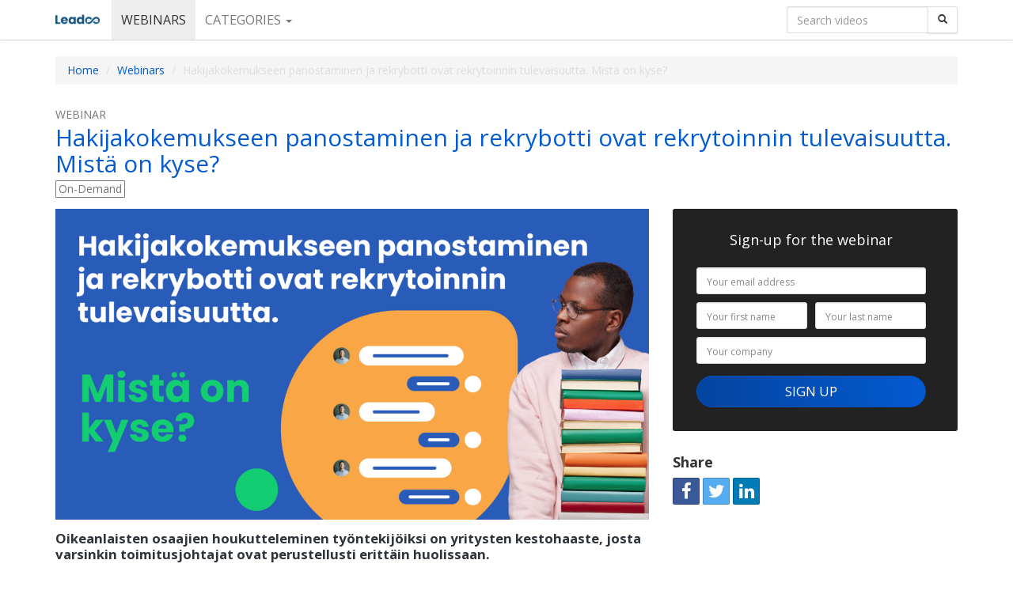

--- FILE ---
content_type: text/html; charset=utf-8
request_url: https://webinar.leadoo.com/hakijakokemukseen-panostaminen-ja/room
body_size: 1099
content:
<!DOCTYPE html>
<html>
  <head lang="en-us">
    <style type="text/css">
     body {margin:0; overflow:hidden;}
     html {height:100%;}
    </style>

    <meta name="viewport" content="width=device-width, initial-scale=1.0, minimum-scale=1.0, maximum-scale=1.0">
    <meta name='page' content='object_id=65954138,object_type=live,page_key=webinar-one' />

    <link rel="stylesheet" href="https://static.twentythree.com/admin/859b5d866224074204dd1816ab9a17b18e984e36/room/bundle.css" />

    <script>window.__webpack_public_path__ = "https://static.twentythree.com/admin/859b5d866224074204dd1816ab9a17b18e984e36/room/";</script>

    <script type="text/javascript" src="/resources/um/script/libraries/classList-1.2.20171210.min.js"></script>
    <script type="text/javascript" src="/resources/um/script/jquery/jquery-recent-migrate-noconflict.min.js"></script>
    <script type="text/javascript" src="/resources/um/script/libraries/persist-1.0.js"></script>
    <script type="text/javascript" src="/resources/um/script/libraries/account-1.0.js"></script>
    <script type="text/javascript" src="/resources/um/script/libraries/manage-sidebar/manage-sidebar.js"></script>
    <link rel="stylesheet" type="text/css" href="/resources/um/script/libraries/manage-sidebar/manage-sidebar.css" />

    <link rel="canonical" href="https://webinar.leadoo.com/hakijakokemukseen-panostaminen-ja" />
<meta name="description" content="Oikeanlaisten osaajien houkutteleminen työntekijöiksi on yritysten kestohaaste, josta varsinkin toimitusjohtajat ovat perustellusti erittäin huolissaan.Tässä..." />
<meta name="keywords" content="" />
<link rel="image_src" href="https://webinar.leadoo.com/64968566/65954148/a0a347a537ec88a040f490c2e5721f62/large/download-3-thumbnail.jpg" />
<link rel="alternate" type="text/xml+oembed" href="https://webinar.leadoo.com/oembed?url=https%3a%2f%2fwebinar%2eleadoo%2ecom%2fhakijakokemukseen%2dpanostaminen%2dja" title="Hakijakokemukseen panostaminen ja rekrybotti ovat..." />
<link rel="alternate" type="application/json+oembed" href="https://webinar.leadoo.com/oembed?format=json&amp;url=https%3a%2f%2fwebinar%2eleadoo%2ecom%2fhakijakokemukseen%2dpanostaminen%2dja" title="Hakijakokemukseen panostaminen ja rekrybotti ovat..." />
<meta property="em:schema" content="23video" />
<meta property="og:url" content="https://webinar.leadoo.com/hakijakokemukseen-panostaminen-ja" />
<meta property="og:title" content="Hakijakokemukseen panostaminen ja rekrybotti ovat..." />
<meta property="og:description" content="Oikeanlaisten osaajien houkutteleminen työntekijöiksi on yritysten kestohaaste, josta varsinkin toimitusjohtajat ovat perustellusti erittäin huolissaan.Tässä..." />
<meta property="og:site_name" content="Leadoo Marketing Technologies" />
<meta property="og:type" content="article" />
<meta property="og:image" content="https://webinar.leadoo.com/64968566/65954148/a0a347a537ec88a040f490c2e5721f62/large/download-3-thumbnail.jpg" />
<meta name="twitter:url" content="https://webinar.leadoo.com/hakijakokemukseen-panostaminen-ja" />
<meta name="twitter:title" content="Hakijakokemukseen panostaminen ja rekrybotti ovat..." />
<meta name="twitter:description" content="Oikeanlaisten osaajien houkutteleminen työntekijöiksi on yritysten kestohaaste, josta varsinkin toimitusjohtajat ovat perustellusti erittäin huolissaan.Tässä..." />
<meta name="twitter:card" content="photo" />
<meta name="twitter:image" content="https://webinar.leadoo.com/64968566/65954148/a0a347a537ec88a040f490c2e5721f62/large/download-3-thumbnail.jpg" />
<meta name="twitter:image:width" content="640" />
<meta name="twitter:image:height" content="360" />


    
    <script>
     var ENVIRONMENT_KEY = "production";
     window.twentythree = {environment: ENVIRONMENT_KEY}
     var INTERCOM = false;
     var pushState = function(){
       var $this = this;
       var pushStateDisabled = false;
       $this.disable = function(){
         pushStateDisabled = true;
       };
       return $this
     }
     APP_TYPE = "tube";
    </script>
  </head>
  <body>
    <video
      src="/resources/um/graphics/silence.mp4"
      volume="1"
      style="display: none;"
      id="silence">
    </video>

    <script>
     var LIVE_ID = "65954138";
     var LIVE_TOKEN = "b31b1b134bda2f621ae2";
    </script>

    
      <script>collectorUnfilledRedirect = '/hakijakokemukseen-panostaminen-ja/join';</script>
      <div class="collector"
           data-site="59377486"
           data-collector="59403732"
           data-collector-name="New collector - English"
           data-object="65954138"
           data-object-type="live"
           data-live-status="previous"
           
           data-force="1">
      </div>
      <script type="text/javascript" src="https://ttcontacts.com"></script>
      <script type="text/javascript" src="/resources/um/script/libraries/inline-collector-1.0.js"></script>
    

    <div id="bodyframe" class="webinar-require-filled" style="opacity:0;">
      <div id="main_container"></div>
    </div>

    <!--[if gt IE 8]><!-->
    <script type="module" src="https://static.twentythree.com/admin/859b5d866224074204dd1816ab9a17b18e984e36/room/bundle.js" integrity="sha384-iek4cDcOYqG3mWK/ZyIKk9gPutkI9nAEywtw09r+qAk55zfvFFCcB5rBXHw/fuHi" crossorigin="anonymous"></script>
    <!--<![endif]-->

  </body>
</html>


--- FILE ---
content_type: text/html; charset=utf-8
request_url: https://webinar.leadoo.com/hakijakokemukseen-panostaminen-ja/join
body_size: 2583
content:

  <!DOCTYPE html>

<!--[if lt IE 7]><html class="lt-ie9 lt-ie8 lt-ie7"  xmlns="http://www.w3.org/1999/xhtml" xmlns:og="http://ogp.me/ns#" xmlns:fb="http://ogp.me/ns/fb#" xmlns:twitter="http://api.twitter.com"><![endif]-->
<!--[if IE 7]><html class="lt-ie9 lt-ie8"  xmlns="http://www.w3.org/1999/xhtml" xmlns:og="http://ogp.me/ns#" xmlns:fb="http://ogp.me/ns/fb#" xmlns:twitter="http://api.twitter.com"><![endif]-->
<!--[if IE 8]><html class="lt-ie9"  xmlns="http://www.w3.org/1999/xhtml" xmlns:og="http://ogp.me/ns#" xmlns:fb="http://ogp.me/ns/fb#" xmlns:twitter="http://api.twitter.com"><![endif]-->
<!--[if gt IE 8]><!--><html  xmlns="http://www.w3.org/1999/xhtml" xmlns:og="http://ogp.me/ns#" xmlns:fb="http://ogp.me/ns/fb#" xmlns:twitter="http://api.twitter.com"><!--<![endif]-->
<head>
  <title>Hakijakokemukseen panostaminen ja rekrybotti ovat rekrytoinnin tulevaisuutta. Mistä on kyse? - Leadoo Marketing Technologies</title>

  <!-- Meta information for the browser -->
  <meta charset="utf-8" />
  
    <meta http-equiv="X-UA-Compatible" content="IE=edge,chrome=1" />
  
  <meta name="viewport" content="width=device-width, initial-scale=1" />

  
    <!-- Meta information about structured data versions of the site content -->
    
    
    
  
  <link rel="search" type="application/opensearchdescription+xml" title="Search Leadoo Marketing Technologies" href="https://webinar.leadoo.com/opensearch.xml" />

  
    <!-- Meta information about this specific page (for machines + structured data) -->
    <link rel="canonical" href="https://webinar.leadoo.com/hakijakokemukseen-panostaminen-ja" />
<meta name="description" content="Oikeanlaisten osaajien houkutteleminen työntekijöiksi on yritysten kestohaaste, josta varsinkin toimitusjohtajat ovat perustellusti erittäin huolissaan.Tässä..." />
<meta name="keywords" content="" />
<link rel="image_src" href="https://webinar.leadoo.com/64968566/65954148/a0a347a537ec88a040f490c2e5721f62/large/download-3-thumbnail.jpg" />
<link rel="alternate" type="text/xml+oembed" href="https://webinar.leadoo.com/oembed?url=https%3a%2f%2fwebinar%2eleadoo%2ecom%2fhakijakokemukseen%2dpanostaminen%2dja" title="Hakijakokemukseen panostaminen ja rekrybotti ovat..." />
<link rel="alternate" type="application/json+oembed" href="https://webinar.leadoo.com/oembed?format=json&amp;url=https%3a%2f%2fwebinar%2eleadoo%2ecom%2fhakijakokemukseen%2dpanostaminen%2dja" title="Hakijakokemukseen panostaminen ja rekrybotti ovat..." />
<meta property="em:schema" content="23video" />
<meta property="og:url" content="https://webinar.leadoo.com/hakijakokemukseen-panostaminen-ja" />
<meta property="og:title" content="Hakijakokemukseen panostaminen ja rekrybotti ovat..." />
<meta property="og:description" content="Oikeanlaisten osaajien houkutteleminen työntekijöiksi on yritysten kestohaaste, josta varsinkin toimitusjohtajat ovat perustellusti erittäin huolissaan.Tässä..." />
<meta property="og:site_name" content="Leadoo Marketing Technologies" />
<meta property="og:type" content="article" />
<meta property="og:image" content="https://webinar.leadoo.com/64968566/65954148/a0a347a537ec88a040f490c2e5721f62/large/download-3-thumbnail.jpg" />
<meta name="twitter:url" content="https://webinar.leadoo.com/hakijakokemukseen-panostaminen-ja" />
<meta name="twitter:title" content="Hakijakokemukseen panostaminen ja rekrybotti ovat..." />
<meta name="twitter:description" content="Oikeanlaisten osaajien houkutteleminen työntekijöiksi on yritysten kestohaaste, josta varsinkin toimitusjohtajat ovat perustellusti erittäin huolissaan.Tässä..." />
<meta name="twitter:card" content="photo" />
<meta name="twitter:image" content="https://webinar.leadoo.com/64968566/65954148/a0a347a537ec88a040f490c2e5721f62/large/download-3-thumbnail.jpg" />
<meta name="twitter:image:width" content="640" />
<meta name="twitter:image:height" content="360" />

<meta name='page' content='object_id=65954138,object_type=live,page_key=webinar-join' />
  

  <link rel="apple-touch-icon" sizes="76x76" href="/files/apple-touch-icon-76.png" />
<link rel="apple-touch-icon" sizes="120x120" href="/files/apple-touch-icon-120.png" />
<link rel="apple-touch-icon" sizes="152x152" href="/files/apple-touch-icon-152.png" />
<link rel="apple-touch-icon" sizes="180x180" href="/files/apple-touch-icon-180.png" />
<link rel="shortcut icon" sizes="16x16" href="/files/favicon.ico" />
<link rel="icon" type="image/png" sizes="16x16 32x32 64x64" href="/files/favicon-64.png" />
<link rel="icon" type="image/png" sizes="256x256 any" href="/files/favicon-256.png" />

  
    <!-- Dependency libraries -->
    
  		<script type="text/javascript" src="/resources/um/script/jquery/jquery-recent-migrate-noconflict.min.js"></script>

    
  		<link rel="stylesheet" type="text/css" href="/files/rv1.5/_bootstrap_theme_compiled.min.css" />
<script type="text/javascript" src="/resources/um/script/libraries/bootstrap/bootstrap-3.3.1.min.js"></script>
<!--[if lt IE 9]>
        <script type="text/javascript" src="/resources/um/script/libraries/bootstrap/html5shiv.min.js"></script>
        <script type="text/javascript" src="/resources/um/script/libraries/bootstrap/respond.min.js"></script>
        <![endif]-->

    
  		<script type="text/javascript" src="/resources/um/script/libraries/visualplatform-1.1.min.js"></script>

    
  		<script type="text/javascript" src="/resources/um/script/libraries/persist-1.0.js"></script>

    
  		<script type="text/javascript" src="/resources/um/script/libraries/faye-1.0/faye-browser-min.js"></script>

    
  		<script type="text/javascript" src="/resources/um/script/libraries/realtime-1.0.js"></script>

    
  		<script type="text/javascript" src="/resources/um/script/libraries/account-1.0.js"></script>

    
  		<script type="text/javascript" src="//ttcontacts.com"></script>

    
  		<script type="text/javascript" src="/resources/um/script/libraries/manage-sidebar/manage-sidebar.min.js"></script>
<link rel="stylesheet" type="text/css" href="/resources/um/script/libraries/manage-sidebar/manage-sidebar.min.css" />

    
  		<script type="text/javascript" src="/resources/um/script/libraries/inline-collector-1.0.js"></script>

    
  		<script type="text/javascript" src="/style/integrations/i.min.js"></script>

    
  		<script type="text/javascript" src="/resources/um/script/libraries/feed-1.0.js"></script>

    
  		<script type="text/javascript" src="/resources/um/script/libraries/comments-1.0.js"></script>

    
  

  
    <!-- Stylesheets -->
    <link rel="stylesheet" type="text/css" href="/style/css/v1.5.css" />
  

  
</head>


  
    
    
     
    
  


<body id="webinar-join" class="tube noalbum  live-webinar-previous  app-site with-navbar-fixed-top video-mode-">

  

  <div id="container">
    
      <div id="header" role="banner">
        <!-- Block #59377510 -->
<div id="block59377510" class="layout-block block-menu">

  





  
    
  
  
    
  


  <nav class="navbar navbar-default navbar-fixed-top" role="navigation">
    <div class="container">
      <div class="navbar-header">
        
          <button type="button" class="navbar-toggle" data-toggle="collapse" data-target=".navbar-menu-collapse">
            <span class="sr-only">Toggle navigation</span>
            <span class="icon-bar"></span>
            <span class="icon-bar"></span>
            <span class="icon-bar"></span>
          </button>
        

        <a class="navbar-brand" href="https://leadoo.com/">
          
            <img src="/files/rv1.5/sitelogo.png" alt="Leadoo Marketing Technologies" height="20" />
          
        </a>
      </div>
      
        <div class="collapse navbar-collapse navbar-menu-collapse">
          
          
          
            <ul class="nav navbar-nav">
              

              
                <li class="active"><a href="/webinars">Webinars</a></li>
              

              
                
                
                  <li class="dropdown">
                    <a href="#" class="dropdown-toggle" data-toggle="dropdown" role="button" aria-expanded="false">Categories <span class="caret"></span></a>
                    <ul class="dropdown-menu" role="menu">
                      
                        <li><a href="/english-webinars">English webinars</a></li>
                      
                        <li><a href="/finnish-webinars">Finnish webinars</a></li>
                      
                        <li><a href="/swedish-webinars">Swedish webinars</a></li>
                      
                        <li><a href="/webinars-1">Webinars</a></li>
                      
                    </ul>
                  </li>
                
              

              
            </ul>
          


          

          
            
              <form action="https://webinar.leadoo.com/search/perform" class="navbar-form navbar-right" role="search">
                <fieldset>
                  
                  <div class="input-group">
                    <input name="search" type="text" class="form-control" placeholder="Search videos" />
                    <span class="input-group-btn">
                      <button type="submit" class="btn btn-default" aria-label="Search">
                        <span class="glyphicon glyphicon-search" aria-hidden="true"></span>
                      </button>
                    </span>
                  </div>
                </fieldset>
              </form>
            
                    

        </div>
      
    </div>
  </nav>



</div>

<!-- Block #59377516 -->
<div id="block59377516" class="layout-block block-breadcrumbs">
<div class="container">
<ol class="breadcrumb">
  
    
      <li><a href="https://webinar.leadoo.com/">Home</a></li>
    
  
    
      <li><a href="https://webinar.leadoo.com/webinars">Webinars</a></li>
    
  
    
      <li class="active">Hakijakokemukseen panostaminen ja rekrybotti ovat rekrytoinnin tulevaisuutta. Mistä on kyse?</li>
    
  
</ol>
</div>
</div>


      </div>
    

    <div id="main" class="container" role="main">
      <div class="row">
        

        <div id="content" class="col-xs-12">
          
          
          <!-- Page content -->
          
<div class="webinar-page" lang="en-us">
  <div class="row">
    <div class="col-md-12 col-lg-12">

      <!-- WEBINAR HEADER -->
      <div>
        <h5 class="subtitle">Webinar</h5>
        <h2 class="title">Hakijakokemukseen panostaminen ja rekrybotti ovat rekrytoinnin tulevaisuutta. Mistä on kyse?</h2>
        
          <p class="date-time live-indicator">On-demand</p>
        
      </div>
    </div>
  </div>
  <div class="row">
    <div class="col-md-6 col-lg-8">
      <!-- (left) -->
      <!-- WEBINAR TRAILER, IMAGE & DESCRIPTION -->
      
        
        <div class="webinar-image">
          <img src="/64968566/65954148/a0a347a537ec88a040f490c2e5721f62/large/download-3-thumbnail.jpg" class="img-responsive" />
          </div>
        
      

      <div class="webinar-description">
        <p>
          <p><strong>Oikeanlaisten osaajien houkutteleminen työntekijöiksi on yritysten kestohaaste, josta varsinkin toimitusjohtajat ovat perustellusti erittäin huolissaan.</strong></p>
<p>Tässä Kasvupajassa jaamme oppeja hakijakokemuksen tärkeydestä osana yrityksen kiinnostavuuden kasvattamista ja miten rekrybotit voivat auttaa yrityksiä kehittämään hakijakokemusta houkutellakseen sekä enemmän että laadukkaampia hakijoita.</p>
<p><strong>3 asiantuntijapuheenvuoroa:</strong></p>
<p>• Mitä “hakijakokemus” tarkoittaa ja miksi se on ensiarvoisen tärkeää rekrytoinnissa Pipsa Aro, CMO &amp; Employer Branding Strategist, Finders Seekers &amp; Sofia Pohls, CEO &amp; Co-founder, Finders Seekers</p>
<p>• Ohjelmistoalalla uusien osaajien houkuttelu on erityisen vaikeaa. Miten Geniem panostaa hakijakokemukseen? Essi Wäck, HR Lead, Geniem</p>
<p>• Jos hakemuksia saa vuosittain SATOJA TUHANSIA mitä väliä hakijakokemuksella on ja mihin rekrybotteja edes tarvitaan? Aarne Töllinen, CMO, Barona</p>

        </p>
      </div>

      <!-- SPEAKERS -->
      <div id="blockstatic-include-live-speakers" class="layout-block block-live-speakers">

  <div class="row live-speakers">
    
      <div class="row live-speaker">
        
          <div class="col-sm-2 col-xs-4 live-speaker-avatar">
            <img src="https://webinar.leadoo.com/files/r1609850872/65972711/speaker-avatar.png" class="img-responsive" />
          </div>
        
        <div class="col-sm-10 col-xs-8">
          <h4>Aarne Töllinen</h4>
          
          

          <div class="live-speakers-social">
            
            
            
            
          </div>
        </div>
      </div>
    
      <div class="row live-speaker">
        
          <div class="col-sm-2 col-xs-4 live-speaker-avatar">
            <img src="https://webinar.leadoo.com/files/r1609850883/65972714/speaker-avatar.png" class="img-responsive" />
          </div>
        
        <div class="col-sm-10 col-xs-8">
          <h4>Pipsa Aro</h4>
          
          

          <div class="live-speakers-social">
            
            
            
            
          </div>
        </div>
      </div>
    
      <div class="row live-speaker">
        
          <div class="col-sm-2 col-xs-4 live-speaker-avatar">
            <img src="https://webinar.leadoo.com/files/r1609850894/65972725/speaker-avatar.png" class="img-responsive" />
          </div>
        
        <div class="col-sm-10 col-xs-8">
          <h4>Sofia Pohls</h4>
          
          

          <div class="live-speakers-social">
            
            
            
            
          </div>
        </div>
      </div>
    
      <div class="row live-speaker">
        
          <div class="col-sm-2 col-xs-4 live-speaker-avatar">
            <img src="https://webinar.leadoo.com/files/r1609850905/65972729/speaker-avatar.png" class="img-responsive" />
          </div>
        
        <div class="col-sm-10 col-xs-8">
          <h4>Essi Wäck</h4>
          
          

          <div class="live-speakers-social">
            
            
            
            
          </div>
        </div>
      </div>
    
  </div>


</div>
    </div>

    <div class="col-md-6 col-lg-4">
      <!-- (right) -->
      <!-- SIGNUP -->
      
        
          <script>collectorFilledRedirect = '/hakijakokemukseen-panostaminen-ja';</script>
          <div id="blockstatic-include-collector" class="layout-block block-collector">


  
    
      
      <div class="collector"
           data-report-server="//report.23video.com"
           data-site="59377486"
           data-collector="59403732"
           data-collector-name="New collector - English"
           data-object="65954138"
           data-object-type="live"
           data-registration-mode=""
           data-registration-live-series-id=""
           data-registration-live-series-name=""
           data-live-status="previous"
           data-force="1"
           
           
           
           data-require_work_email="0"
           style="display:none"
      >
        <form class="collector-signup">
          
            <h4 class="headline">Sign-up for the webinar</h4>
          
          
            <div class="form-group">
              <input type="email" required name="email" class="form-control" placeholder="Your email address" />
            </div>
          
          
            <div class="form-group">
              <div class="row">
                <div class="col-md-6">
                  <input type="text" required name="firstname" class="form-control" placeholder="Your first name" />
                </div>
                <div class="col-md-6">
                  <input type="text" required name="lastname" class="form-control" placeholder="Your last name" />
                </div>
              </div>
            </div>
          
          
            <div class="form-group">
              <input type="text" required name="company" class="form-control" placeholder="Your company" />
            </div>
          
          

          

          

          <div class="form-group">
            <input type="submit" class="btn btn-primary" value="Sign up" />
          </div>

          
            <div>
              <input type="hidden" name="marketing_optin" value="" />
            </div>
          

          
        </form>

        
          <div class="collector-thank-you collector-done">
            <h4 class="headline">Sign-up for the webinar</h4>
          </div>
        


        <div class="collector-thank-you">
          <p>
            
              Thank you for signing up!
            
          </p>
        </div>

        
          <div class="collector-done">
            <p>You are signed up for this event.</p>
          </div>
          <div class="collector-thank-you collector-done">
          </div>
        
      </div>
    
  




</div>
        
      

      <!-- SHARING -->
      
        
          <div id="blockstatic-include-include-share-links" class="layout-block block-include-share-links">

  <h4>Share</h4>
  
    <a href="/hakijakokemukseen-panostaminen-ja/facebook" target="_blank" class="btn btn-social-icon btn-facebook" title="Share on Facebook" rel="noopener noreferrer"><i class="fa fa-facebook"></i></a>
  
  
    <a href="/hakijakokemukseen-panostaminen-ja/twitter" target="_blank" class="btn btn-social-icon btn-twitter" title="Share on Twitter" rel="noopener noreferrer"><i class="fa fa-twitter"></i></a>
  
  
    <a href="/hakijakokemukseen-panostaminen-ja/linkedin" target="_blank" class="btn btn-social-icon btn-linkedin" title="Share on LinkedIn" rel="noopener noreferrer"><i class="fa fa-linkedin"></i></a>
  


</div>
        
      
    </div>
  </div>
</div>



  <slave/>
  
          <!-- /Page content -->
          
        </div>

        
      </div>
    </div>

    
      <div id="footer" role="contentinfo">
        <!-- Block #59377511 -->
<div id="block59377511" class="layout-block block-footer">
<div class="container">
  <div class="row">
    <div class="col-sm-8">
      
    </div>

    <div class="col-sm-4 social">
    </div>
  </div>
</div>
</div>


      </div>
    
  </div>

  

  
    <!-- Custom JS for the site -->
    <script src="/style/javascript/v1.5.js"></script>
  
</body>
</html>


--- FILE ---
content_type: text/css
request_url: https://static.twentythree.com/admin/859b5d866224074204dd1816ab9a17b18e984e36/room/bundle.css
body_size: 76173
content:
@charset "UTF-8";:root{--sl-color-black:#000;--sl-color-white:#fff;--sl-color-gray-50:#f9fafb;--sl-color-gray-100:#f3f4f6;--sl-color-gray-200:#e5e7eb;--sl-color-gray-300:#d1d5db;--sl-color-gray-400:#9ca3af;--sl-color-gray-500:#6b7280;--sl-color-gray-600:#4b5563;--sl-color-gray-700:#374151;--sl-color-gray-800:#1f2937;--sl-color-gray-900:#111827;--sl-color-gray-950:#0d131e;--sl-color-primary-50:#f0f9ff;--sl-color-primary-100:#e0f2fe;--sl-color-primary-200:#bae6fd;--sl-color-primary-300:#7dd3fc;--sl-color-primary-400:#38bdf8;--sl-color-primary-500:#0ea5e9;--sl-color-primary-600:#0284c7;--sl-color-primary-700:#0369a1;--sl-color-primary-800:#075985;--sl-color-primary-900:#0c4a6e;--sl-color-primary-950:#082e45;--sl-color-primary-text:var(--sl-color-white);--sl-color-success-50:#f0fdf4;--sl-color-success-100:#dcfce7;--sl-color-success-200:#bbf7d0;--sl-color-success-300:#86efac;--sl-color-success-400:#4ade80;--sl-color-success-500:#22c55e;--sl-color-success-600:#16a34a;--sl-color-success-700:#15803d;--sl-color-success-800:#166534;--sl-color-success-900:#14532d;--sl-color-success-950:#0d381e;--sl-color-success-text:var(--sl-color-white);--sl-color-info-50:#f9fafb;--sl-color-info-100:#f3f4f6;--sl-color-info-200:#e5e7eb;--sl-color-info-300:#d1d5db;--sl-color-info-400:#9ca3af;--sl-color-info-500:#6b7280;--sl-color-info-600:#4b5563;--sl-color-info-700:#374151;--sl-color-info-800:#1f2937;--sl-color-info-900:#111827;--sl-color-info-950:#0d131e;--sl-color-info-text:var(--sl-color-white);--sl-color-warning-50:#fffbeb;--sl-color-warning-100:#fef3c7;--sl-color-warning-200:#fde68a;--sl-color-warning-300:#fcd34d;--sl-color-warning-400:#fbbf24;--sl-color-warning-500:#f59e0b;--sl-color-warning-600:#d97706;--sl-color-warning-700:#b45309;--sl-color-warning-800:#92400e;--sl-color-warning-900:#78350f;--sl-color-warning-950:#4d220a;--sl-color-warning-text:var(--sl-color-white);--sl-color-danger-50:#fef2f2;--sl-color-danger-100:#fee2e2;--sl-color-danger-200:#fecaca;--sl-color-danger-300:#fca5a5;--sl-color-danger-400:#f87171;--sl-color-danger-500:#ef4444;--sl-color-danger-600:#dc2626;--sl-color-danger-700:#b91c1c;--sl-color-danger-800:#991b1b;--sl-color-danger-900:#7f1d1d;--sl-color-danger-950:#481111;--sl-color-danger-text:var(--sl-color-white);--sl-border-radius-small:.125rem;--sl-border-radius-medium:.25rem;--sl-border-radius-large:.5rem;--sl-border-radius-x-large:1rem;--sl-border-radius-circle:50%;--sl-border-radius-pill:9999px;--sl-shadow-x-small:0 1px 0 #0d131e0d;--sl-shadow-small:0 1px 2px #0d131e1a;--sl-shadow-medium:0 2px 4px #0d131e1a;--sl-shadow-large:0 2px 8px #0d131e1a;--sl-shadow-x-large:0 4px 16px #0d131e1a;--sl-spacing-xxx-small:.125rem;--sl-spacing-xx-small:.25rem;--sl-spacing-x-small:.5rem;--sl-spacing-small:.75rem;--sl-spacing-medium:1rem;--sl-spacing-large:1.25rem;--sl-spacing-x-large:1.75rem;--sl-spacing-xx-large:2.25rem;--sl-spacing-xxx-large:3rem;--sl-spacing-xxxx-large:4.5rem;--sl-transition-x-slow:1s;--sl-transition-slow:.5s;--sl-transition-medium:.25s;--sl-transition-fast:.15s;--sl-transition-x-fast:50ms;--sl-font-mono:SFMono-Regular, Consolas, "Liberation Mono", Menlo, monospace;--sl-font-sans:"Open Sans", -apple-system, BlinkMacSystemFont, "Segoe UI", Roboto, Helvetica, Arial, sans-serif, "Apple Color Emoji", "Segoe UI Emoji", "Segoe UI Symbol";--sl-font-serif:Georgia, "Times New Roman", serif;--sl-font-size-xx-small:.625rem;--sl-font-size-x-small:.75rem;--sl-font-size-small:.875rem;--sl-font-size-medium:1rem;--sl-font-size-large:1.25rem;--sl-font-size-x-large:1.5rem;--sl-font-size-xx-large:2.25rem;--sl-font-size-xxx-large:3rem;--sl-font-size-xxxx-large:4.5rem;--sl-font-weight-light:300;--sl-font-weight-normal:400;--sl-font-weight-medium:500;--sl-font-weight-semibold:600;--sl-font-weight-bold:700;--sl-letter-spacing-dense:-.015em;--sl-letter-spacing-normal:normal;--sl-letter-spacing-loose:.075em;--sl-line-height-dense:1.4;--sl-line-height-normal:1.8;--sl-line-height-loose:2.2;--sl-focus-ring-color-primary:#0ea5e954;--sl-focus-ring-color-success:#22c55e54;--sl-focus-ring-color-info:#6b728054;--sl-focus-ring-color-warning:#f59e0b54;--sl-focus-ring-color-danger:#ef444454;--sl-focus-ring-width:3px;--sl-input-height-small:1.875rem;--sl-input-height-medium:2.5rem;--sl-input-height-large:3.125rem;--sl-input-background-color:var(--sl-color-white);--sl-input-background-color-hover:var(--sl-color-white);--sl-input-background-color-focus:var(--sl-color-white);--sl-input-background-color-disabled:var(--sl-color-gray-100);--sl-input-border-color:var(--sl-color-gray-300);--sl-input-border-color-hover:var(--sl-color-gray-400);--sl-input-border-color-focus:var(--sl-color-primary-500);--sl-input-border-color-disabled:var(--sl-color-gray-300);--sl-input-border-width:1px;--sl-input-border-radius-small:var(--sl-border-radius-medium);--sl-input-border-radius-medium:var(--sl-border-radius-medium);--sl-input-border-radius-large:var(--sl-border-radius-medium);--sl-input-font-family:var(--sl-font-sans);--sl-input-font-weight:var(--sl-font-weight-normal);--sl-input-font-size-small:var(--sl-font-size-small);--sl-input-font-size-medium:var(--sl-font-size-medium);--sl-input-font-size-large:var(--sl-font-size-large);--sl-input-letter-spacing:var(--sl-letter-spacing-normal);--sl-input-color:var(--sl-color-gray-700);--sl-input-color-hover:var(--sl-color-gray-700);--sl-input-color-focus:var(--sl-color-gray-700);--sl-input-color-disabled:var(--sl-color-gray-900);--sl-input-icon-color:var(--sl-color-gray-400);--sl-input-icon-color-hover:var(--sl-color-gray-600);--sl-input-icon-color-focus:var(--sl-color-gray-600);--sl-input-placeholder-color:var(--sl-color-gray-400);--sl-input-placeholder-color-disabled:var(--sl-color-gray-600);--sl-input-spacing-small:var(--sl-spacing-small);--sl-input-spacing-medium:var(--sl-spacing-medium);--sl-input-spacing-large:var(--sl-spacing-large);--sl-input-label-font-size-small:var(--sl-font-size-small);--sl-input-label-font-size-medium:var(--sl-font-size-medium);--sl-input-label-font-size-large:var(--sl-font-size-large);--sl-input-label-color:inherit;--sl-input-help-text-font-size-small:var(--sl-font-size-x-small);--sl-input-help-text-font-size-medium:var(--sl-font-size-small);--sl-input-help-text-font-size-large:var(--sl-font-size-medium);--sl-input-help-text-color:var(--sl-color-gray-400);--sl-toggle-size:1rem;--sl-overlay-background-color:#37415180;--sl-panel-background-color:var(--sl-color-white);--sl-panel-border-color:var(--sl-color-gray-200);--sl-tooltip-border-radius:var(--sl-border-radius-medium);--sl-tooltip-background-color:var(--sl-color-gray-800);--sl-tooltip-color:var(--sl-color-white);--sl-tooltip-font-family:var(--sl-font-sans);--sl-tooltip-font-weight:var(--sl-font-weight-normal);--sl-tooltip-font-size:var(--sl-font-size-x-small);--sl-tooltip-line-height:var(--sl-line-height-dense);--sl-tooltip-padding:var(--sl-spacing-xxx-small) var(--sl-spacing-x-small);--sl-tooltip-arrow-size:5px;--sl-tooltip-arrow-start-end-offset:8px;--sl-z-index-drawer:700;--sl-z-index-dialog:800;--sl-z-index-dropdown:900;--sl-z-index-toast:950;--sl-z-index-tooltip:1000}:root{--tt-color-gray-1000-25:rgba(0, 0, 0, .25);--tt-color-gray-900-25:rgba(33, 33, 33, .25);--tt-color-gray-800-25:rgba(66, 66, 66, .25);--tt-color-gray-700-25:rgba(97, 97, 97, .25);--tt-color-gray-600-25:rgba(117, 117, 117, .25);--tt-color-gray-500-25:rgba(170, 170, 170, .25);--tt-color-gray-400-25:rgba(204, 204, 204, .25);--tt-color-gray-300-25:rgba(221, 221, 221, .25);--tt-color-gray-200-25:rgba(235, 235, 235, .25);--tt-color-gray-100-25:rgba(243, 243, 243, .25);--tt-color-gray-50-25:rgba(249, 249, 249, .25);--tt-color-gray-0-25:rgba(255, 255, 255, .25);--tt-color-green-gray-1000-25:rgba(0, 0, 0, .25);--tt-color-green-gray-900-25:rgba(26, 30, 27, .25);--tt-color-green-gray-800-25:rgba(40, 47, 42, .25);--tt-color-green-gray-700-25:rgba(63, 74, 67, .25);--tt-color-green-gray-600-25:rgba(82, 96, 87, .25);--tt-color-green-gray-500-25:rgba(103, 121, 110, .25);--tt-color-green-gray-400-25:rgba(159, 173, 164, .25);--tt-color-green-gray-300-25:rgba(211, 217, 213, .25);--tt-color-green-gray-200-25:rgba(230, 234, 231, .25);--tt-color-green-gray-100-25:rgba(241, 244, 242, .25);--tt-color-green-gray-50-25:rgba(248, 250, 249, .25);--tt-color-green-gray-0-25:rgba(255, 255, 255, .25);--tt-color-green-1000-25:rgba(0, 0, 0, .25);--tt-color-green-900-25:rgba(4, 54, 35, .25);--tt-color-green-800-25:rgba(11, 74, 33, .25);--tt-color-green-700-25:rgba(15, 99, 45, .25);--tt-color-green-600-25:rgba(19, 125, 56, .25);--tt-color-green-500-25:rgba(23, 150, 67, .25);--tt-color-green-400-25:rgba(30, 201, 91, .25);--tt-color-green-300-25:rgba(100, 232, 147, .25);--tt-color-green-200-25:rgba(166, 242, 193, .25);--tt-color-green-100-25:rgba(215, 249, 227, .25);--tt-color-green-50-25:rgba(237, 252, 242, .25);--tt-color-green-0-25:rgba(255, 255, 255, .25);--tt-color-red-1000-25:rgba(0, 0, 0, .25);--tt-color-red-900-25:rgba(57, 1, 1, .25);--tt-color-red-800-25:rgba(83, 2, 2, .25);--tt-color-red-700-25:rgba(111, 3, 3, .25);--tt-color-red-600-25:rgba(140, 4, 4, .25);--tt-color-red-500-25:rgba(199, 5, 5, .25);--tt-color-red-400-25:rgba(250, 76, 76, .25);--tt-color-red-300-25:rgba(252, 131, 131, .25);--tt-color-red-200-25:rgba(253, 190, 190, .25);--tt-color-red-100-25:rgba(254, 225, 225, .25);--tt-color-red-50-25:rgba(255, 245, 245, .25);--tt-color-red-0-25:rgba(255, 255, 255, .25);--tt-color-blue-1000-25:rgba(0, 0, 0, .25);--tt-color-blue-900-25:rgba(2, 19, 54, .25);--tt-color-blue-800-25:rgba(3, 30, 84, .25);--tt-color-blue-700-25:rgba(4, 47, 134, .25);--tt-color-blue-600-25:rgba(5, 61, 173, .25);--tt-color-blue-500-25:rgba(27, 101, 248, .25);--tt-color-blue-400-25:rgba(77, 134, 249, .25);--tt-color-blue-300-25:rgba(176, 201, 253, .25);--tt-color-blue-200-25:rgba(210, 225, 254, .25);--tt-color-blue-100-25:rgba(230, 238, 254, .25);--tt-color-blue-50-25:rgba(243, 247, 255, .25);--tt-color-blue-0-25:rgba(255, 255, 255, .25);--tt-color-yellow-1000-25:rgba(0, 0, 0, .25);--tt-color-yellow-900-25:rgba(30, 21, 1, .25);--tt-color-yellow-800-25:rgba(50, 35, 1, .25);--tt-color-yellow-700-25:rgba(85, 60, 2, .25);--tt-color-yellow-600-25:rgba(119, 84, 3, .25);--tt-color-yellow-500-25:rgba(154, 109, 4, .25);--tt-color-yellow-400-25:rgba(250, 198, 76, .25);--tt-color-yellow-300-25:rgba(252, 223, 156, .25);--tt-color-yellow-200-25:rgba(254, 238, 200, .25);--tt-color-yellow-100-25:rgba(254, 246, 225, .25);--tt-color-yellow-50-25:rgba(255, 251, 243, .25);--tt-color-yellow-0-25:rgba(255, 255, 255, .25);--tt-color-orange-1000-25:rgba(0, 0, 0, .25);--tt-color-orange-900-25:rgba(34, 16, 2, .25);--tt-color-orange-800-25:rgba(68, 31, 4, .25);--tt-color-orange-700-25:rgba(102, 47, 5, .25);--tt-color-orange-600-25:rgba(145, 67, 8, .25);--tt-color-orange-500-25:rgba(189, 88, 10, .25);--tt-color-orange-400-25:rgba(244, 134, 48, .25);--tt-color-orange-300-25:rgba(247, 161, 95, .25);--tt-color-orange-200-25:rgba(250, 198, 158, .25);--tt-color-orange-100-25:rgba(252, 224, 202, .25);--tt-color-orange-50-25:rgba(254, 244, 236, .25);--tt-color-orange-0-25:rgba(255, 255, 255, .25);--tt-color-purple-1000-25:rgba(0, 0, 0, .25);--tt-color-purple-900-25:rgba(30, 0, 56, .25);--tt-color-purple-800-25:rgba(52, 0, 96, .25);--tt-color-purple-700-25:rgba(79, 1, 147, .25);--tt-color-purple-600-25:rgba(120, 1, 223, .25);--tt-color-purple-500-25:rgba(145, 22, 254, .25);--tt-color-purple-400-25:rgba(195, 128, 254, .25);--tt-color-purple-300-25:rgba(217, 174, 255, .25);--tt-color-purple-200-25:rgba(234, 209, 255, .25);--tt-color-purple-100-25:rgba(243, 230, 255, .25);--tt-color-purple-50-25:rgba(250, 245, 255, .25);--tt-color-purple-0-25:rgba(255, 255, 255, .25);--tt-color-pink-1000-25:rgba(0, 0, 0, .25);--tt-color-pink-900-25:rgba(55, 1, 21, .25);--tt-color-pink-800-25:rgba(94, 2, 36, .25);--tt-color-pink-700-25:rgba(144, 4, 55, .25);--tt-color-pink-600-25:rgba(179, 5, 69, .25);--tt-color-pink-500-25:rgba(234, 6, 89, .25);--tt-color-pink-400-25:rgba(250, 71, 137, .25);--tt-color-pink-300-25:rgba(252, 126, 172, .25);--tt-color-pink-200-25:rgba(253, 180, 207, .25);--tt-color-pink-100-25:rgba(254, 210, 226, .25);--tt-color-pink-50-25:rgba(254, 235, 242, .25);--tt-color-pink-0-25:rgba(255, 255, 255, .25)}:root{--tt-color-gray-1000-35:rgba(0, 0, 0, .35);--tt-color-gray-900-35:rgba(33, 33, 33, .35);--tt-color-gray-800-35:rgba(66, 66, 66, .35);--tt-color-gray-700-35:rgba(97, 97, 97, .35);--tt-color-gray-600-35:rgba(117, 117, 117, .35);--tt-color-gray-500-35:rgba(170, 170, 170, .35);--tt-color-gray-400-35:rgba(204, 204, 204, .35);--tt-color-gray-300-35:rgba(221, 221, 221, .35);--tt-color-gray-200-35:rgba(235, 235, 235, .35);--tt-color-gray-100-35:rgba(243, 243, 243, .35);--tt-color-gray-50-35:rgba(249, 249, 249, .35);--tt-color-gray-0-35:rgba(255, 255, 255, .35);--tt-color-green-gray-1000-35:rgba(0, 0, 0, .35);--tt-color-green-gray-900-35:rgba(26, 30, 27, .35);--tt-color-green-gray-800-35:rgba(40, 47, 42, .35);--tt-color-green-gray-700-35:rgba(63, 74, 67, .35);--tt-color-green-gray-600-35:rgba(82, 96, 87, .35);--tt-color-green-gray-500-35:rgba(103, 121, 110, .35);--tt-color-green-gray-400-35:rgba(159, 173, 164, .35);--tt-color-green-gray-300-35:rgba(211, 217, 213, .35);--tt-color-green-gray-200-35:rgba(230, 234, 231, .35);--tt-color-green-gray-100-35:rgba(241, 244, 242, .35);--tt-color-green-gray-50-35:rgba(248, 250, 249, .35);--tt-color-green-gray-0-35:rgba(255, 255, 255, .35);--tt-color-green-1000-35:rgba(0, 0, 0, .35);--tt-color-green-900-35:rgba(4, 54, 35, .35);--tt-color-green-800-35:rgba(11, 74, 33, .35);--tt-color-green-700-35:rgba(15, 99, 45, .35);--tt-color-green-600-35:rgba(19, 125, 56, .35);--tt-color-green-500-35:rgba(23, 150, 67, .35);--tt-color-green-400-35:rgba(30, 201, 91, .35);--tt-color-green-300-35:rgba(100, 232, 147, .35);--tt-color-green-200-35:rgba(166, 242, 193, .35);--tt-color-green-100-35:rgba(215, 249, 227, .35);--tt-color-green-50-35:rgba(237, 252, 242, .35);--tt-color-green-0-35:rgba(255, 255, 255, .35);--tt-color-red-1000-35:rgba(0, 0, 0, .35);--tt-color-red-900-35:rgba(57, 1, 1, .35);--tt-color-red-800-35:rgba(83, 2, 2, .35);--tt-color-red-700-35:rgba(111, 3, 3, .35);--tt-color-red-600-35:rgba(140, 4, 4, .35);--tt-color-red-500-35:rgba(199, 5, 5, .35);--tt-color-red-400-35:rgba(250, 76, 76, .35);--tt-color-red-300-35:rgba(252, 131, 131, .35);--tt-color-red-200-35:rgba(253, 190, 190, .35);--tt-color-red-100-35:rgba(254, 225, 225, .35);--tt-color-red-50-35:rgba(255, 245, 245, .35);--tt-color-red-0-35:rgba(255, 255, 255, .35);--tt-color-blue-1000-35:rgba(0, 0, 0, .35);--tt-color-blue-900-35:rgba(2, 19, 54, .35);--tt-color-blue-800-35:rgba(3, 30, 84, .35);--tt-color-blue-700-35:rgba(4, 47, 134, .35);--tt-color-blue-600-35:rgba(5, 61, 173, .35);--tt-color-blue-500-35:rgba(27, 101, 248, .35);--tt-color-blue-400-35:rgba(77, 134, 249, .35);--tt-color-blue-300-35:rgba(176, 201, 253, .35);--tt-color-blue-200-35:rgba(210, 225, 254, .35);--tt-color-blue-100-35:rgba(230, 238, 254, .35);--tt-color-blue-50-35:rgba(243, 247, 255, .35);--tt-color-blue-0-35:rgba(255, 255, 255, .35);--tt-color-yellow-1000-35:rgba(0, 0, 0, .35);--tt-color-yellow-900-35:rgba(30, 21, 1, .35);--tt-color-yellow-800-35:rgba(50, 35, 1, .35);--tt-color-yellow-700-35:rgba(85, 60, 2, .35);--tt-color-yellow-600-35:rgba(119, 84, 3, .35);--tt-color-yellow-500-35:rgba(154, 109, 4, .35);--tt-color-yellow-400-35:rgba(250, 198, 76, .35);--tt-color-yellow-300-35:rgba(252, 223, 156, .35);--tt-color-yellow-200-35:rgba(254, 238, 200, .35);--tt-color-yellow-100-35:rgba(254, 246, 225, .35);--tt-color-yellow-50-35:rgba(255, 251, 243, .35);--tt-color-yellow-0-35:rgba(255, 255, 255, .35);--tt-color-orange-1000-35:rgba(0, 0, 0, .35);--tt-color-orange-900-35:rgba(34, 16, 2, .35);--tt-color-orange-800-35:rgba(68, 31, 4, .35);--tt-color-orange-700-35:rgba(102, 47, 5, .35);--tt-color-orange-600-35:rgba(145, 67, 8, .35);--tt-color-orange-500-35:rgba(189, 88, 10, .35);--tt-color-orange-400-35:rgba(244, 134, 48, .35);--tt-color-orange-300-35:rgba(247, 161, 95, .35);--tt-color-orange-200-35:rgba(250, 198, 158, .35);--tt-color-orange-100-35:rgba(252, 224, 202, .35);--tt-color-orange-50-35:rgba(254, 244, 236, .35);--tt-color-orange-0-35:rgba(255, 255, 255, .35);--tt-color-purple-1000-35:rgba(0, 0, 0, .35);--tt-color-purple-900-35:rgba(30, 0, 56, .35);--tt-color-purple-800-35:rgba(52, 0, 96, .35);--tt-color-purple-700-35:rgba(79, 1, 147, .35);--tt-color-purple-600-35:rgba(120, 1, 223, .35);--tt-color-purple-500-35:rgba(145, 22, 254, .35);--tt-color-purple-400-35:rgba(195, 128, 254, .35);--tt-color-purple-300-35:rgba(217, 174, 255, .35);--tt-color-purple-200-35:rgba(234, 209, 255, .35);--tt-color-purple-100-35:rgba(243, 230, 255, .35);--tt-color-purple-50-35:rgba(250, 245, 255, .35);--tt-color-purple-0-35:rgba(255, 255, 255, .35);--tt-color-pink-1000-35:rgba(0, 0, 0, .35);--tt-color-pink-900-35:rgba(55, 1, 21, .35);--tt-color-pink-800-35:rgba(94, 2, 36, .35);--tt-color-pink-700-35:rgba(144, 4, 55, .35);--tt-color-pink-600-35:rgba(179, 5, 69, .35);--tt-color-pink-500-35:rgba(234, 6, 89, .35);--tt-color-pink-400-35:rgba(250, 71, 137, .35);--tt-color-pink-300-35:rgba(252, 126, 172, .35);--tt-color-pink-200-35:rgba(253, 180, 207, .35);--tt-color-pink-100-35:rgba(254, 210, 226, .35);--tt-color-pink-50-35:rgba(254, 235, 242, .35);--tt-color-pink-0-35:rgba(255, 255, 255, .35)}:root{--tt-color-gray-1000-50:rgba(0, 0, 0, .5);--tt-color-gray-900-50:rgba(33, 33, 33, .5);--tt-color-gray-800-50:rgba(66, 66, 66, .5);--tt-color-gray-700-50:rgba(97, 97, 97, .5);--tt-color-gray-600-50:rgba(117, 117, 117, .5);--tt-color-gray-500-50:rgba(170, 170, 170, .5);--tt-color-gray-400-50:rgba(204, 204, 204, .5);--tt-color-gray-300-50:rgba(221, 221, 221, .5);--tt-color-gray-200-50:rgba(235, 235, 235, .5);--tt-color-gray-100-50:rgba(243, 243, 243, .5);--tt-color-gray-50-50:rgba(249, 249, 249, .5);--tt-color-gray-0-50:rgba(255, 255, 255, .5);--tt-color-green-gray-1000-50:rgba(0, 0, 0, .5);--tt-color-green-gray-900-50:rgba(26, 30, 27, .5);--tt-color-green-gray-800-50:rgba(40, 47, 42, .5);--tt-color-green-gray-700-50:rgba(63, 74, 67, .5);--tt-color-green-gray-600-50:rgba(82, 96, 87, .5);--tt-color-green-gray-500-50:rgba(103, 121, 110, .5);--tt-color-green-gray-400-50:rgba(159, 173, 164, .5);--tt-color-green-gray-300-50:rgba(211, 217, 213, .5);--tt-color-green-gray-200-50:rgba(230, 234, 231, .5);--tt-color-green-gray-100-50:rgba(241, 244, 242, .5);--tt-color-green-gray-50-50:rgba(248, 250, 249, .5);--tt-color-green-gray-0-50:rgba(255, 255, 255, .5);--tt-color-green-1000-50:rgba(0, 0, 0, .5);--tt-color-green-900-50:rgba(4, 54, 35, .5);--tt-color-green-800-50:rgba(11, 74, 33, .5);--tt-color-green-700-50:rgba(15, 99, 45, .5);--tt-color-green-600-50:rgba(19, 125, 56, .5);--tt-color-green-500-50:rgba(23, 150, 67, .5);--tt-color-green-400-50:rgba(30, 201, 91, .5);--tt-color-green-300-50:rgba(100, 232, 147, .5);--tt-color-green-200-50:rgba(166, 242, 193, .5);--tt-color-green-100-50:rgba(215, 249, 227, .5);--tt-color-green-50-50:rgba(237, 252, 242, .5);--tt-color-green-0-50:rgba(255, 255, 255, .5);--tt-color-red-1000-50:rgba(0, 0, 0, .5);--tt-color-red-900-50:rgba(57, 1, 1, .5);--tt-color-red-800-50:rgba(83, 2, 2, .5);--tt-color-red-700-50:rgba(111, 3, 3, .5);--tt-color-red-600-50:rgba(140, 4, 4, .5);--tt-color-red-500-50:rgba(199, 5, 5, .5);--tt-color-red-400-50:rgba(250, 76, 76, .5);--tt-color-red-300-50:rgba(252, 131, 131, .5);--tt-color-red-200-50:rgba(253, 190, 190, .5);--tt-color-red-100-50:rgba(254, 225, 225, .5);--tt-color-red-50-50:rgba(255, 245, 245, .5);--tt-color-red-0-50:rgba(255, 255, 255, .5);--tt-color-blue-1000-50:rgba(0, 0, 0, .5);--tt-color-blue-900-50:rgba(2, 19, 54, .5);--tt-color-blue-800-50:rgba(3, 30, 84, .5);--tt-color-blue-700-50:rgba(4, 47, 134, .5);--tt-color-blue-600-50:rgba(5, 61, 173, .5);--tt-color-blue-500-50:rgba(27, 101, 248, .5);--tt-color-blue-400-50:rgba(77, 134, 249, .5);--tt-color-blue-300-50:rgba(176, 201, 253, .5);--tt-color-blue-200-50:rgba(210, 225, 254, .5);--tt-color-blue-100-50:rgba(230, 238, 254, .5);--tt-color-blue-50-50:rgba(243, 247, 255, .5);--tt-color-blue-0-50:rgba(255, 255, 255, .5);--tt-color-yellow-1000-50:rgba(0, 0, 0, .5);--tt-color-yellow-900-50:rgba(30, 21, 1, .5);--tt-color-yellow-800-50:rgba(50, 35, 1, .5);--tt-color-yellow-700-50:rgba(85, 60, 2, .5);--tt-color-yellow-600-50:rgba(119, 84, 3, .5);--tt-color-yellow-500-50:rgba(154, 109, 4, .5);--tt-color-yellow-400-50:rgba(250, 198, 76, .5);--tt-color-yellow-300-50:rgba(252, 223, 156, .5);--tt-color-yellow-200-50:rgba(254, 238, 200, .5);--tt-color-yellow-100-50:rgba(254, 246, 225, .5);--tt-color-yellow-50-50:rgba(255, 251, 243, .5);--tt-color-yellow-0-50:rgba(255, 255, 255, .5);--tt-color-orange-1000-50:rgba(0, 0, 0, .5);--tt-color-orange-900-50:rgba(34, 16, 2, .5);--tt-color-orange-800-50:rgba(68, 31, 4, .5);--tt-color-orange-700-50:rgba(102, 47, 5, .5);--tt-color-orange-600-50:rgba(145, 67, 8, .5);--tt-color-orange-500-50:rgba(189, 88, 10, .5);--tt-color-orange-400-50:rgba(244, 134, 48, .5);--tt-color-orange-300-50:rgba(247, 161, 95, .5);--tt-color-orange-200-50:rgba(250, 198, 158, .5);--tt-color-orange-100-50:rgba(252, 224, 202, .5);--tt-color-orange-50-50:rgba(254, 244, 236, .5);--tt-color-orange-0-50:rgba(255, 255, 255, .5);--tt-color-purple-1000-50:rgba(0, 0, 0, .5);--tt-color-purple-900-50:rgba(30, 0, 56, .5);--tt-color-purple-800-50:rgba(52, 0, 96, .5);--tt-color-purple-700-50:rgba(79, 1, 147, .5);--tt-color-purple-600-50:rgba(120, 1, 223, .5);--tt-color-purple-500-50:rgba(145, 22, 254, .5);--tt-color-purple-400-50:rgba(195, 128, 254, .5);--tt-color-purple-300-50:rgba(217, 174, 255, .5);--tt-color-purple-200-50:rgba(234, 209, 255, .5);--tt-color-purple-100-50:rgba(243, 230, 255, .5);--tt-color-purple-50-50:rgba(250, 245, 255, .5);--tt-color-purple-0-50:rgba(255, 255, 255, .5);--tt-color-pink-1000-50:rgba(0, 0, 0, .5);--tt-color-pink-900-50:rgba(55, 1, 21, .5);--tt-color-pink-800-50:rgba(94, 2, 36, .5);--tt-color-pink-700-50:rgba(144, 4, 55, .5);--tt-color-pink-600-50:rgba(179, 5, 69, .5);--tt-color-pink-500-50:rgba(234, 6, 89, .5);--tt-color-pink-400-50:rgba(250, 71, 137, .5);--tt-color-pink-300-50:rgba(252, 126, 172, .5);--tt-color-pink-200-50:rgba(253, 180, 207, .5);--tt-color-pink-100-50:rgba(254, 210, 226, .5);--tt-color-pink-50-50:rgba(254, 235, 242, .5);--tt-color-pink-0-50:rgba(255, 255, 255, .5)}:root{--tt-color-gray-1000-65:rgba(0, 0, 0, .65);--tt-color-gray-900-65:rgba(33, 33, 33, .65);--tt-color-gray-800-65:rgba(66, 66, 66, .65);--tt-color-gray-700-65:rgba(97, 97, 97, .65);--tt-color-gray-600-65:rgba(117, 117, 117, .65);--tt-color-gray-500-65:rgba(170, 170, 170, .65);--tt-color-gray-400-65:rgba(204, 204, 204, .65);--tt-color-gray-300-65:rgba(221, 221, 221, .65);--tt-color-gray-200-65:rgba(235, 235, 235, .65);--tt-color-gray-100-65:rgba(243, 243, 243, .65);--tt-color-gray-50-65:rgba(249, 249, 249, .65);--tt-color-gray-0-65:rgba(255, 255, 255, .65);--tt-color-green-gray-1000-65:rgba(0, 0, 0, .65);--tt-color-green-gray-900-65:rgba(26, 30, 27, .65);--tt-color-green-gray-800-65:rgba(40, 47, 42, .65);--tt-color-green-gray-700-65:rgba(63, 74, 67, .65);--tt-color-green-gray-600-65:rgba(82, 96, 87, .65);--tt-color-green-gray-500-65:rgba(103, 121, 110, .65);--tt-color-green-gray-400-65:rgba(159, 173, 164, .65);--tt-color-green-gray-300-65:rgba(211, 217, 213, .65);--tt-color-green-gray-200-65:rgba(230, 234, 231, .65);--tt-color-green-gray-100-65:rgba(241, 244, 242, .65);--tt-color-green-gray-50-65:rgba(248, 250, 249, .65);--tt-color-green-gray-0-65:rgba(255, 255, 255, .65);--tt-color-green-1000-65:rgba(0, 0, 0, .65);--tt-color-green-900-65:rgba(4, 54, 35, .65);--tt-color-green-800-65:rgba(11, 74, 33, .65);--tt-color-green-700-65:rgba(15, 99, 45, .65);--tt-color-green-600-65:rgba(19, 125, 56, .65);--tt-color-green-500-65:rgba(23, 150, 67, .65);--tt-color-green-400-65:rgba(30, 201, 91, .65);--tt-color-green-300-65:rgba(100, 232, 147, .65);--tt-color-green-200-65:rgba(166, 242, 193, .65);--tt-color-green-100-65:rgba(215, 249, 227, .65);--tt-color-green-50-65:rgba(237, 252, 242, .65);--tt-color-green-0-65:rgba(255, 255, 255, .65);--tt-color-red-1000-65:rgba(0, 0, 0, .65);--tt-color-red-900-65:rgba(57, 1, 1, .65);--tt-color-red-800-65:rgba(83, 2, 2, .65);--tt-color-red-700-65:rgba(111, 3, 3, .65);--tt-color-red-600-65:rgba(140, 4, 4, .65);--tt-color-red-500-65:rgba(199, 5, 5, .65);--tt-color-red-400-65:rgba(250, 76, 76, .65);--tt-color-red-300-65:rgba(252, 131, 131, .65);--tt-color-red-200-65:rgba(253, 190, 190, .65);--tt-color-red-100-65:rgba(254, 225, 225, .65);--tt-color-red-50-65:rgba(255, 245, 245, .65);--tt-color-red-0-65:rgba(255, 255, 255, .65);--tt-color-blue-1000-65:rgba(0, 0, 0, .65);--tt-color-blue-900-65:rgba(2, 19, 54, .65);--tt-color-blue-800-65:rgba(3, 30, 84, .65);--tt-color-blue-700-65:rgba(4, 47, 134, .65);--tt-color-blue-600-65:rgba(5, 61, 173, .65);--tt-color-blue-500-65:rgba(27, 101, 248, .65);--tt-color-blue-400-65:rgba(77, 134, 249, .65);--tt-color-blue-300-65:rgba(176, 201, 253, .65);--tt-color-blue-200-65:rgba(210, 225, 254, .65);--tt-color-blue-100-65:rgba(230, 238, 254, .65);--tt-color-blue-50-65:rgba(243, 247, 255, .65);--tt-color-blue-0-65:rgba(255, 255, 255, .65);--tt-color-yellow-1000-65:rgba(0, 0, 0, .65);--tt-color-yellow-900-65:rgba(30, 21, 1, .65);--tt-color-yellow-800-65:rgba(50, 35, 1, .65);--tt-color-yellow-700-65:rgba(85, 60, 2, .65);--tt-color-yellow-600-65:rgba(119, 84, 3, .65);--tt-color-yellow-500-65:rgba(154, 109, 4, .65);--tt-color-yellow-400-65:rgba(250, 198, 76, .65);--tt-color-yellow-300-65:rgba(252, 223, 156, .65);--tt-color-yellow-200-65:rgba(254, 238, 200, .65);--tt-color-yellow-100-65:rgba(254, 246, 225, .65);--tt-color-yellow-50-65:rgba(255, 251, 243, .65);--tt-color-yellow-0-65:rgba(255, 255, 255, .65);--tt-color-orange-1000-65:rgba(0, 0, 0, .65);--tt-color-orange-900-65:rgba(34, 16, 2, .65);--tt-color-orange-800-65:rgba(68, 31, 4, .65);--tt-color-orange-700-65:rgba(102, 47, 5, .65);--tt-color-orange-600-65:rgba(145, 67, 8, .65);--tt-color-orange-500-65:rgba(189, 88, 10, .65);--tt-color-orange-400-65:rgba(244, 134, 48, .65);--tt-color-orange-300-65:rgba(247, 161, 95, .65);--tt-color-orange-200-65:rgba(250, 198, 158, .65);--tt-color-orange-100-65:rgba(252, 224, 202, .65);--tt-color-orange-50-65:rgba(254, 244, 236, .65);--tt-color-orange-0-65:rgba(255, 255, 255, .65);--tt-color-purple-1000-65:rgba(0, 0, 0, .65);--tt-color-purple-900-65:rgba(30, 0, 56, .65);--tt-color-purple-800-65:rgba(52, 0, 96, .65);--tt-color-purple-700-65:rgba(79, 1, 147, .65);--tt-color-purple-600-65:rgba(120, 1, 223, .65);--tt-color-purple-500-65:rgba(145, 22, 254, .65);--tt-color-purple-400-65:rgba(195, 128, 254, .65);--tt-color-purple-300-65:rgba(217, 174, 255, .65);--tt-color-purple-200-65:rgba(234, 209, 255, .65);--tt-color-purple-100-65:rgba(243, 230, 255, .65);--tt-color-purple-50-65:rgba(250, 245, 255, .65);--tt-color-purple-0-65:rgba(255, 255, 255, .65);--tt-color-pink-1000-65:rgba(0, 0, 0, .65);--tt-color-pink-900-65:rgba(55, 1, 21, .65);--tt-color-pink-800-65:rgba(94, 2, 36, .65);--tt-color-pink-700-65:rgba(144, 4, 55, .65);--tt-color-pink-600-65:rgba(179, 5, 69, .65);--tt-color-pink-500-65:rgba(234, 6, 89, .65);--tt-color-pink-400-65:rgba(250, 71, 137, .65);--tt-color-pink-300-65:rgba(252, 126, 172, .65);--tt-color-pink-200-65:rgba(253, 180, 207, .65);--tt-color-pink-100-65:rgba(254, 210, 226, .65);--tt-color-pink-50-65:rgba(254, 235, 242, .65);--tt-color-pink-0-65:rgba(255, 255, 255, .65)}:root{--tt-color-gray-1000-75:rgba(0, 0, 0, .75);--tt-color-gray-900-75:rgba(33, 33, 33, .75);--tt-color-gray-800-75:rgba(66, 66, 66, .75);--tt-color-gray-700-75:rgba(97, 97, 97, .75);--tt-color-gray-600-75:rgba(117, 117, 117, .75);--tt-color-gray-500-75:rgba(170, 170, 170, .75);--tt-color-gray-400-75:rgba(204, 204, 204, .75);--tt-color-gray-300-75:rgba(221, 221, 221, .75);--tt-color-gray-200-75:rgba(235, 235, 235, .75);--tt-color-gray-100-75:rgba(243, 243, 243, .75);--tt-color-gray-50-75:rgba(249, 249, 249, .75);--tt-color-gray-0-75:rgba(255, 255, 255, .75);--tt-color-green-gray-1000-75:rgba(0, 0, 0, .75);--tt-color-green-gray-900-75:rgba(26, 30, 27, .75);--tt-color-green-gray-800-75:rgba(40, 47, 42, .75);--tt-color-green-gray-700-75:rgba(63, 74, 67, .75);--tt-color-green-gray-600-75:rgba(82, 96, 87, .75);--tt-color-green-gray-500-75:rgba(103, 121, 110, .75);--tt-color-green-gray-400-75:rgba(159, 173, 164, .75);--tt-color-green-gray-300-75:rgba(211, 217, 213, .75);--tt-color-green-gray-200-75:rgba(230, 234, 231, .75);--tt-color-green-gray-100-75:rgba(241, 244, 242, .75);--tt-color-green-gray-50-75:rgba(248, 250, 249, .75);--tt-color-green-gray-0-75:rgba(255, 255, 255, .75);--tt-color-green-1000-75:rgba(0, 0, 0, .75);--tt-color-green-900-75:rgba(4, 54, 35, .75);--tt-color-green-800-75:rgba(11, 74, 33, .75);--tt-color-green-700-75:rgba(15, 99, 45, .75);--tt-color-green-600-75:rgba(19, 125, 56, .75);--tt-color-green-500-75:rgba(23, 150, 67, .75);--tt-color-green-400-75:rgba(30, 201, 91, .75);--tt-color-green-300-75:rgba(100, 232, 147, .75);--tt-color-green-200-75:rgba(166, 242, 193, .75);--tt-color-green-100-75:rgba(215, 249, 227, .75);--tt-color-green-50-75:rgba(237, 252, 242, .75);--tt-color-green-0-75:rgba(255, 255, 255, .75);--tt-color-red-1000-75:rgba(0, 0, 0, .75);--tt-color-red-900-75:rgba(57, 1, 1, .75);--tt-color-red-800-75:rgba(83, 2, 2, .75);--tt-color-red-700-75:rgba(111, 3, 3, .75);--tt-color-red-600-75:rgba(140, 4, 4, .75);--tt-color-red-500-75:rgba(199, 5, 5, .75);--tt-color-red-400-75:rgba(250, 76, 76, .75);--tt-color-red-300-75:rgba(252, 131, 131, .75);--tt-color-red-200-75:rgba(253, 190, 190, .75);--tt-color-red-100-75:rgba(254, 225, 225, .75);--tt-color-red-50-75:rgba(255, 245, 245, .75);--tt-color-red-0-75:rgba(255, 255, 255, .75);--tt-color-blue-1000-75:rgba(0, 0, 0, .75);--tt-color-blue-900-75:rgba(2, 19, 54, .75);--tt-color-blue-800-75:rgba(3, 30, 84, .75);--tt-color-blue-700-75:rgba(4, 47, 134, .75);--tt-color-blue-600-75:rgba(5, 61, 173, .75);--tt-color-blue-500-75:rgba(27, 101, 248, .75);--tt-color-blue-400-75:rgba(77, 134, 249, .75);--tt-color-blue-300-75:rgba(176, 201, 253, .75);--tt-color-blue-200-75:rgba(210, 225, 254, .75);--tt-color-blue-100-75:rgba(230, 238, 254, .75);--tt-color-blue-50-75:rgba(243, 247, 255, .75);--tt-color-blue-0-75:rgba(255, 255, 255, .75);--tt-color-yellow-1000-75:rgba(0, 0, 0, .75);--tt-color-yellow-900-75:rgba(30, 21, 1, .75);--tt-color-yellow-800-75:rgba(50, 35, 1, .75);--tt-color-yellow-700-75:rgba(85, 60, 2, .75);--tt-color-yellow-600-75:rgba(119, 84, 3, .75);--tt-color-yellow-500-75:rgba(154, 109, 4, .75);--tt-color-yellow-400-75:rgba(250, 198, 76, .75);--tt-color-yellow-300-75:rgba(252, 223, 156, .75);--tt-color-yellow-200-75:rgba(254, 238, 200, .75);--tt-color-yellow-100-75:rgba(254, 246, 225, .75);--tt-color-yellow-50-75:rgba(255, 251, 243, .75);--tt-color-yellow-0-75:rgba(255, 255, 255, .75);--tt-color-orange-1000-75:rgba(0, 0, 0, .75);--tt-color-orange-900-75:rgba(34, 16, 2, .75);--tt-color-orange-800-75:rgba(68, 31, 4, .75);--tt-color-orange-700-75:rgba(102, 47, 5, .75);--tt-color-orange-600-75:rgba(145, 67, 8, .75);--tt-color-orange-500-75:rgba(189, 88, 10, .75);--tt-color-orange-400-75:rgba(244, 134, 48, .75);--tt-color-orange-300-75:rgba(247, 161, 95, .75);--tt-color-orange-200-75:rgba(250, 198, 158, .75);--tt-color-orange-100-75:rgba(252, 224, 202, .75);--tt-color-orange-50-75:rgba(254, 244, 236, .75);--tt-color-orange-0-75:rgba(255, 255, 255, .75);--tt-color-purple-1000-75:rgba(0, 0, 0, .75);--tt-color-purple-900-75:rgba(30, 0, 56, .75);--tt-color-purple-800-75:rgba(52, 0, 96, .75);--tt-color-purple-700-75:rgba(79, 1, 147, .75);--tt-color-purple-600-75:rgba(120, 1, 223, .75);--tt-color-purple-500-75:rgba(145, 22, 254, .75);--tt-color-purple-400-75:rgba(195, 128, 254, .75);--tt-color-purple-300-75:rgba(217, 174, 255, .75);--tt-color-purple-200-75:rgba(234, 209, 255, .75);--tt-color-purple-100-75:rgba(243, 230, 255, .75);--tt-color-purple-50-75:rgba(250, 245, 255, .75);--tt-color-purple-0-75:rgba(255, 255, 255, .75);--tt-color-pink-1000-75:rgba(0, 0, 0, .75);--tt-color-pink-900-75:rgba(55, 1, 21, .75);--tt-color-pink-800-75:rgba(94, 2, 36, .75);--tt-color-pink-700-75:rgba(144, 4, 55, .75);--tt-color-pink-600-75:rgba(179, 5, 69, .75);--tt-color-pink-500-75:rgba(234, 6, 89, .75);--tt-color-pink-400-75:rgba(250, 71, 137, .75);--tt-color-pink-300-75:rgba(252, 126, 172, .75);--tt-color-pink-200-75:rgba(253, 180, 207, .75);--tt-color-pink-100-75:rgba(254, 210, 226, .75);--tt-color-pink-50-75:rgba(254, 235, 242, .75);--tt-color-pink-0-75:rgba(255, 255, 255, .75)}:root{--tt-color-white:#fff;--tt-color-black:#000;--tt-color-gray-1000:#000;--tt-color-gray-900:#212121;--tt-color-gray-800:#424242;--tt-color-gray-700:#616161;--tt-color-gray-600:#757575;--tt-color-gray-500:#aaaaaa;--tt-color-gray-400:#cccccc;--tt-color-gray-300:#dddddd;--tt-color-gray-200:#ebebeb;--tt-color-gray-100:#f3f3f3;--tt-color-gray-50:#f9f9f9;--tt-color-gray-0:#fff;--tt-color-green-gray-1000:#000;--tt-color-green-gray-900:#1a1e1b;--tt-color-green-gray-800:#282f2a;--tt-color-green-gray-700:#3f4a43;--tt-color-green-gray-600:#526057;--tt-color-green-gray-500:#67796e;--tt-color-green-gray-400:#9fada4;--tt-color-green-gray-300:#d3d9d5;--tt-color-green-gray-200:#e6eae7;--tt-color-green-gray-100:#f1f4f2;--tt-color-green-gray-50:#f8faf9;--tt-color-green-gray-0:#fff;--tt-color-green-1000:#000;--tt-color-green-900:#043623;--tt-color-green-800:#0b4a21;--tt-color-green-700:#0f632d;--tt-color-green-600:#137d38;--tt-color-green-500:#179643;--tt-color-green-400:#1ec95b;--tt-color-green-300:#64e893;--tt-color-green-200:#a6f2c1;--tt-color-green-100:#d7f9e3;--tt-color-green-50:#edfcf2;--tt-color-green-0:#fff;--tt-color-red-1000:#000;--tt-color-red-900:#390101;--tt-color-red-800:#530202;--tt-color-red-700:#6f0303;--tt-color-red-600:#8c0404;--tt-color-red-500:#c70505;--tt-color-red-400:#fa4c4c;--tt-color-red-300:#fc8383;--tt-color-red-200:#fdbebe;--tt-color-red-100:#fee1e1;--tt-color-red-50:#fff5f5;--tt-color-red-0:#fff;--tt-color-blue-1000:#000;--tt-color-blue-900:#021336;--tt-color-blue-800:#031e54;--tt-color-blue-700:#042f86;--tt-color-blue-600:#053dad;--tt-color-blue-500:#1b65f8;--tt-color-blue-400:#4d86f9;--tt-color-blue-300:#b0c9fd;--tt-color-blue-200:#d2e1fe;--tt-color-blue-100:#e6eefe;--tt-color-blue-50:#f3f7ff;--tt-color-blue-0:#fff;--tt-color-yellow-1000:#000;--tt-color-yellow-900:#1e1501;--tt-color-yellow-800:#322301;--tt-color-yellow-700:#553c02;--tt-color-yellow-600:#775403;--tt-color-yellow-500:#9a6d04;--tt-color-yellow-400:#fac64c;--tt-color-yellow-300:#fcdf9c;--tt-color-yellow-200:#feeec8;--tt-color-yellow-100:#fef6e1;--tt-color-yellow-50:#fffbf3;--tt-color-yellow-0:#fff;--tt-color-orange-1000:#000;--tt-color-orange-900:#221002;--tt-color-orange-800:#441f04;--tt-color-orange-700:#662f05;--tt-color-orange-600:#914308;--tt-color-orange-500:#bd580a;--tt-color-orange-400:#f48630;--tt-color-orange-300:#f7a15f;--tt-color-orange-200:#fac69e;--tt-color-orange-100:#fce0ca;--tt-color-orange-50:#fef4ec;--tt-color-orange-0:#fff;--tt-color-purple-1000:#000;--tt-color-purple-900:#1e0038;--tt-color-purple-800:#340060;--tt-color-purple-700:#4f0193;--tt-color-purple-600:#7801df;--tt-color-purple-500:#9116fe;--tt-color-purple-400:#c380fe;--tt-color-purple-300:#d9aeff;--tt-color-purple-200:#ead1ff;--tt-color-purple-100:#f3e6ff;--tt-color-purple-50:#faf5ff;--tt-color-purple-0:#fff;--tt-color-pink-1000:#000;--tt-color-pink-900:#370115;--tt-color-pink-800:#5e0224;--tt-color-pink-700:#900437;--tt-color-pink-600:#b30545;--tt-color-pink-500:#ea0659;--tt-color-pink-400:#fa4789;--tt-color-pink-300:#fc7eac;--tt-color-pink-200:#fdb4cf;--tt-color-pink-100:#fed2e2;--tt-color-pink-50:#feebf2;--tt-color-pink-0:#fff;--tt-color-spring-green:var(--tt-color-green-400);--tt-color-racing-green:var(--tt-color-green-900);--tt-color-rec-red:var(--tt-color-red-400);--tt-color-form-control-background:var(--tt-color-gray-50);--tt-color-form-control-hover-background:var(--tt-color-gray-200);--tt-color-form-control-label:var(--tt-color-gray-900);--tt-color-form-control-disabled-label:var(--tt-color-gray-400);--tt-color-form-control-placeholder:var(--tt-color-gray-600)}:export{color-white:#fff;color-black:#000;color-gray-1000:#000;color-gray-900:#212121;color-gray-800:#424242;color-gray-700:#616161;color-gray-600:#757575;color-gray-500:#aaaaaa;color-gray-400:#cccccc;color-gray-300:#dddddd;color-gray-200:#ebebeb;color-gray-100:#f3f3f3;color-gray-50:#f9f9f9;color-gray-0:#fff;color-green-gray-1000:#000;color-green-gray-900:#1a1e1b;color-green-gray-800:#282f2a;color-green-gray-700:#3f4a43;color-green-gray-600:#526057;color-green-gray-500:#67796e;color-green-gray-400:#9fada4;color-green-gray-300:#d3d9d5;color-green-gray-200:#e6eae7;color-green-gray-100:#f1f4f2;color-green-gray-50:#f8faf9;color-green-gray-0:#fff;color-green-1000:#000;color-green-900:#043623;color-green-800:#0b4a21;color-green-700:#0f632d;color-green-600:#137d38;color-green-500:#179643;color-green-400:#1ec95b;color-green-300:#64e893;color-green-200:#a6f2c1;color-green-100:#d7f9e3;color-green-50:#edfcf2;color-green-0:#fff;color-red-1000:#000;color-red-900:#390101;color-red-800:#530202;color-red-700:#6f0303;color-red-600:#8c0404;color-red-500:#c70505;color-red-400:#fa4c4c;color-red-300:#fc8383;color-red-200:#fdbebe;color-red-100:#fee1e1;color-red-50:#fff5f5;color-red-0:#fff;color-blue-1000:#000;color-blue-900:#021336;color-blue-800:#031e54;color-blue-700:#042f86;color-blue-600:#053dad;color-blue-500:#1b65f8;color-blue-400:#4d86f9;color-blue-300:#b0c9fd;color-blue-200:#d2e1fe;color-blue-100:#e6eefe;color-blue-50:#f3f7ff;color-blue-0:#fff;color-yellow-1000:#000;color-yellow-900:#1e1501;color-yellow-800:#322301;color-yellow-700:#553c02;color-yellow-600:#775403;color-yellow-500:#9a6d04;color-yellow-400:#fac64c;color-yellow-300:#fcdf9c;color-yellow-200:#feeec8;color-yellow-100:#fef6e1;color-yellow-50:#fffbf3;color-yellow-0:#fff;color-orange-1000:#000;color-orange-900:#221002;color-orange-800:#441f04;color-orange-700:#662f05;color-orange-600:#914308;color-orange-500:#bd580a;color-orange-400:#f48630;color-orange-300:#f7a15f;color-orange-200:#fac69e;color-orange-100:#fce0ca;color-orange-50:#fef4ec;color-orange-0:#fff;color-purple-1000:#000;color-purple-900:#1e0038;color-purple-800:#340060;color-purple-700:#4f0193;color-purple-600:#7801df;color-purple-500:#9116fe;color-purple-400:#c380fe;color-purple-300:#d9aeff;color-purple-200:#ead1ff;color-purple-100:#f3e6ff;color-purple-50:#faf5ff;color-purple-0:#fff;color-pink-1000:#000;color-pink-900:#370115;color-pink-800:#5e0224;color-pink-700:#900437;color-pink-600:#b30545;color-pink-500:#ea0659;color-pink-400:#fa4789;color-pink-300:#fc7eac;color-pink-200:#fdb4cf;color-pink-100:#fed2e2;color-pink-50:#feebf2;color-pink-0:#fff}@font-face{font-family:TT;src:url(https://static.twentythree.com/ui/fontz/1.3.1/nb_international_pro_light-webfont.eot);src:url(https://static.twentythree.com/ui/fontz/1.3.1/nb_international_pro_light-webfont.eot?#iefix) format("embedded-opentype"),url(https://static.twentythree.com/ui/fontz/1.3.1/nb_international_pro_light-webfont.woff2) format("woff2"),url(https://static.twentythree.com/ui/fontz/1.3.1/nb_international_pro_light-webfont.woff) format("woff"),url(https://static.twentythree.com/ui/fontz/1.3.1/nb_international_pro_light-webfont.ttf) format("truetype");font-weight:300;font-style:normal}@font-face{font-family:TT;src:url(https://static.twentythree.com/ui/fontz/1.3.1/nb_international_pro_regular-webfont.eot);src:url(https://static.twentythree.com/ui/fontz/1.3.1/nb_international_pro_regular-webfont.eot?#iefix) format("embedded-opentype"),url(https://static.twentythree.com/ui/fontz/1.3.1/nb_international_pro_regular-webfont.woff2) format("woff2"),url(https://static.twentythree.com/ui/fontz/1.3.1/nb_international_pro_regular-webfont.woff) format("woff"),url(https://static.twentythree.com/ui/fontz/1.3.1/nb_international_pro_regular-webfont.ttf) format("truetype");font-weight:400;font-style:normal}@font-face{font-family:TT;src:url(https://static.twentythree.com/ui/fontz/1.3.1/nb_international_pro_bold-webfont.eot);src:url(https://static.twentythree.com/ui/fontz/1.3.1/nb_international_pro_bold-webfont.eot?#iefix) format("embedded-opentype"),url(https://static.twentythree.com/ui/fontz/1.3.1/nb_international_pro_bold-webfont.woff2) format("woff2"),url(https://static.twentythree.com/ui/fontz/1.3.1/nb_international_pro_bold-webfont.woff) format("woff"),url(https://static.twentythree.com/ui/fontz/1.3.1/nb_international_pro_bold-webfont.ttf) format("truetype");font-weight:700;font-style:normal}@font-face{font-family:TT;src:url(https://static.twentythree.com/ui/fontz/1.3.1/nb_international_pro_light_italic-webfont.eot);src:url(https://static.twentythree.com/ui/fontz/1.3.1/nb_international_pro_light_italic-webfont.eot?#iefix) format("embedded-opentype"),url(https://static.twentythree.com/ui/fontz/1.3.1/nb_international_pro_light_italic-webfont.woff2) format("woff2"),url(https://static.twentythree.com/ui/fontz/1.3.1/nb_international_pro_light_italic-webfont.woff) format("woff"),url(https://static.twentythree.com/ui/fontz/1.3.1/nb_international_pro_light_italic-webfont.ttf) format("truetype");font-weight:300;font-style:italic}@font-face{font-family:TT;src:url(https://static.twentythree.com/ui/fontz/1.3.1/nb_international_pro_italic-webfont.eot);src:url(https://static.twentythree.com/ui/fontz/1.3.1/nb_international_pro_italic-webfont.eot?#iefix) format("embedded-opentype"),url(https://static.twentythree.com/ui/fontz/1.3.1/nb_international_pro_italic-webfont.woff2) format("woff2"),url(https://static.twentythree.com/ui/fontz/1.3.1/nb_international_pro_italic-webfont.woff) format("woff"),url(https://static.twentythree.com/ui/fontz/1.3.1/nb_international_pro_italic-webfont.ttf) format("truetype");font-weight:400;font-style:italic}@font-face{font-family:TT;src:url(https://static.twentythree.com/ui/fontz/1.3.1/nb_international_pro_bold_italic-webfont.eot);src:url(https://static.twentythree.com/ui/fontz/1.3.1/nb_international_pro_bold_italic-webfont.eot?#iefix) format("embedded-opentype"),url(https://static.twentythree.com/ui/fontz/1.3.1/nb_international_pro_bold_italic-webfont.woff2) format("woff2"),url(https://static.twentythree.com/ui/fontz/1.3.1/nb_international_pro_bold_italic-webfont.woff) format("woff"),url(https://static.twentythree.com/ui/fontz/1.3.1/nb_international_pro_bold_italic-webfont.ttf) format("truetype");font-weight:700;font-style:italic}@font-face{font-family:TTmono;src:url(https://static.twentythree.com/ui/fontz/1.3.1/nb_international_pro_mono-webfont.eot);src:url(https://static.twentythree.com/ui/fontz/1.3.1/nb_international_pro_mono-webfont.eot?#iefix) format("embedded-opentype"),url(https://static.twentythree.com/ui/fontz/1.3.1/nb_international_pro_mono-webfont.woff2) format("woff2"),url(https://static.twentythree.com/ui/fontz/1.3.1/nb_international_pro_mono-webfont.woff) format("woff"),url(https://static.twentythree.com/ui/fontz/1.3.1/nb_international_pro_mono-webfont.ttf) format("truetype");font-weight:normal 400;font-style:normal}@font-face{font-family:Open Sans;src:url(https://static.twentythree.com/ui/fontz/1.3.1/OpenSans-Light.eot);src:url(https://static.twentythree.com/ui/fontz/1.3.1/OpenSans-Light.eot?#iefix) format("embedded-opentype"),url(https://static.twentythree.com/ui/fontz/1.3.1/OpenSans-Light.woff) format("woff"),url(https://static.twentythree.com/ui/fontz/1.3.1/OpenSans-Light.ttf) format("truetype");font-weight:300;font-style:normal}@font-face{font-family:Open Sans;src:url(https://static.twentythree.com/ui/fontz/1.3.1/OpenSans-Regular.eot);src:url(https://static.twentythree.com/ui/fontz/1.3.1/OpenSans-Regular.eot?#iefix) format("embedded-opentype"),url(https://static.twentythree.com/ui/fontz/1.3.1/OpenSans-Regular.woff) format("woff"),url(https://static.twentythree.com/ui/fontz/1.3.1/OpenSans-Regular.ttf) format("truetype");font-weight:400;font-style:normal}@font-face{font-family:Open Sans;src:url(https://static.twentythree.com/ui/fontz/1.3.1/OpenSans-Semibold.eot);src:url(https://static.twentythree.com/ui/fontz/1.3.1/OpenSans-Semibold.eot?#iefix) format("embedded-opentype"),url(https://static.twentythree.com/ui/fontz/1.3.1/OpenSans-Semibold.woff) format("woff"),url(https://static.twentythree.com/ui/fontz/1.3.1/OpenSans-Semibold.ttf) format("truetype");font-weight:600;font-style:normal}@font-face{font-family:Open Sans;src:url(https://static.twentythree.com/ui/fontz/1.3.1/OpenSans-Bold.eot);src:url(https://static.twentythree.com/ui/fontz/1.3.1/OpenSans-Bold.eot?#iefix) format("embedded-opentype"),url(https://static.twentythree.com/ui/fontz/1.3.1/OpenSans-Bold.woff) format("woff"),url(https://static.twentythree.com/ui/fontz/1.3.1/OpenSans-Bold.ttf) format("truetype");font-weight:700;font-style:normal}@font-face{font-family:Open Sans;src:url(https://static.twentythree.com/ui/fontz/1.3.1/OpenSans-ExtraBold.eot);src:url(https://static.twentythree.com/ui/fontz/1.3.1/OpenSans-ExtraBold.eot?#iefix) format("embedded-opentype"),url(https://static.twentythree.com/ui/fontz/1.3.1/OpenSans-ExtraBold.woff) format("woff"),url(https://static.twentythree.com/ui/fontz/1.3.1/OpenSans-ExtraBold.ttf) format("truetype");font-weight:800;font-style:normal}@font-face{font-family:Open Sans;src:url(https://static.twentythree.com/ui/fontz/1.3.1/OpenSans-LightItalic.eot);src:url(https://static.twentythree.com/ui/fontz/1.3.1/OpenSans-LightItalic.eot?#iefix) format("embedded-opentype"),url(https://static.twentythree.com/ui/fontz/1.3.1/OpenSans-LightItalic.woff) format("woff"),url(https://static.twentythree.com/ui/fontz/1.3.1/OpenSans-LightItalic.ttf) format("truetype");font-weight:300;font-style:italic}@font-face{font-family:Open Sans;src:url(https://static.twentythree.com/ui/fontz/1.3.1/OpenSans-Italic.eot);src:url(https://static.twentythree.com/ui/fontz/1.3.1/OpenSans-Italic.eot?#iefix) format("embedded-opentype"),url(https://static.twentythree.com/ui/fontz/1.3.1/OpenSans-Italic.woff) format("woff"),url(https://static.twentythree.com/ui/fontz/1.3.1/OpenSans-Italic.ttf) format("truetype");font-weight:400;font-style:italic}@font-face{font-family:Open Sans;src:url(https://static.twentythree.com/ui/fontz/1.3.1/OpenSans-SemiboldItalic.eot);src:url(https://static.twentythree.com/ui/fontz/1.3.1/OpenSans-SemiboldItalic.eot?#iefix) format("embedded-opentype"),url(https://static.twentythree.com/ui/fontz/1.3.1/OpenSans-SemiboldItalic.woff) format("woff"),url(https://static.twentythree.com/ui/fontz/1.3.1/OpenSans-SemiboldItalic.ttf) format("truetype");font-weight:600;font-style:italic}@font-face{font-family:Open Sans;src:url(https://static.twentythree.com/ui/fontz/1.3.1/OpenSans-BoldItalic.eot);src:url(https://static.twentythree.com/ui/fontz/1.3.1/OpenSans-BoldItalic.eot?#iefix) format("embedded-opentype"),url(https://static.twentythree.com/ui/fontz/1.3.1/OpenSans-BoldItalic.woff) format("woff"),url(https://static.twentythree.com/ui/fontz/1.3.1/OpenSans-BoldItalic.ttf) format("truetype");font-weight:700;font-style:italic}@font-face{font-family:Open Sans;src:url(https://static.twentythree.com/ui/fontz/1.3.1/OpenSans-ExtraBoldItalic.eot);src:url(https://static.twentythree.com/ui/fontz/1.3.1/OpenSans-ExtraBoldItalic.eot?#iefix) format("embedded-opentype"),url(https://static.twentythree.com/ui/fontz/1.3.1/OpenSans-ExtraBoldItalic.woff) format("woff"),url(https://static.twentythree.com/ui/fontz/1.3.1/OpenSans-ExtraBoldItalic.ttf) format("truetype");font-weight:800;font-style:italic}@font-face{font-family:Inconsolata;src:url(https://static.twentythree.com/ui/fontz/1.3.1/Inconsolata-ExtraLight.ttf) format("truetype");font-weight:200;font-style:normal}@font-face{font-family:Inconsolata;src:url(https://static.twentythree.com/ui/fontz/1.3.1/Inconsolata-Light.ttf) format("truetype");font-weight:300;font-style:normal}@font-face{font-family:Inconsolata;src:url(https://static.twentythree.com/ui/fontz/1.3.1/Inconsolata-Regular.ttf) format("truetype");font-weight:400;font-style:normal}@font-face{font-family:Inconsolata;src:url(https://static.twentythree.com/ui/fontz/1.3.1/Inconsolata-Medium.ttf) format("truetype");font-weight:500;font-style:normal}@font-face{font-family:Inconsolata;src:url(https://static.twentythree.com/ui/fontz/1.3.1/Inconsolata-SemiBold.ttf) format("truetype");font-weight:600;font-style:normal}@font-face{font-family:Inconsolata;src:url(https://static.twentythree.com/ui/fontz/1.3.1/Inconsolata-Bold.ttf) format("truetype");font-weight:700;font-style:normal}@font-face{font-family:Inconsolata;src:url(https://static.twentythree.com/ui/fontz/1.3.1/Inconsolata-ExtraBold.ttf) format("truetype");font-weight:800;font-style:normal}@font-face{font-family:Inconsolata;src:url(https://static.twentythree.com/ui/fontz/1.3.1/Inconsolata-Black.ttf) format("truetype");font-weight:900;font-style:normal}@font-face{font-family:Inter;src:url(https://static.twentythree.com/ui/fontz/1.3.1/Inter-Thin.ttf) format("truetype");font-weight:100;font-style:normal}@font-face{font-family:Inter;src:url(https://static.twentythree.com/ui/fontz/1.3.1/Inter-ExtraLight.ttf) format("truetype");font-weight:200;font-style:normal}@font-face{font-family:Inter;src:url(https://static.twentythree.com/ui/fontz/1.3.1/Inter-Light.ttf) format("truetype");font-weight:300;font-style:normal}@font-face{font-family:Inter;src:url(https://static.twentythree.com/ui/fontz/1.3.1/Inter-Regular.ttf) format("truetype");font-weight:400;font-style:normal}@font-face{font-family:Inter;src:url(https://static.twentythree.com/ui/fontz/1.3.1/Inter-Medium.ttf) format("truetype");font-weight:500;font-style:normal}@font-face{font-family:Inter;src:url(https://static.twentythree.com/ui/fontz/1.3.1/Inter-SemiBold.ttf) format("truetype");font-weight:600;font-style:normal}@font-face{font-family:Inter;src:url(https://static.twentythree.com/ui/fontz/1.3.1/Inter-Bold.ttf) format("truetype");font-weight:700;font-style:normal}@font-face{font-family:Inter;src:url(https://static.twentythree.com/ui/fontz/1.3.1/Inter-ExtraBold.ttf) format("truetype");font-weight:800;font-style:normal}@font-face{font-family:Inter;src:url(https://static.twentythree.com/ui/fontz/1.3.1/Inter-Black.ttf) format("truetype");font-weight:900;font-style:normal}:root{--tt-font-standard:var(--tt-font-weight-regular) var(--tt-font-size-xs) / var(--tt-font-size-md) var(--tt-font-default);--tt-font-medium:var(--tt-font-weight-medium) var(--tt-font-size-xs) / var(--tt-font-size-md) var(--tt-font-default);--tt-font-header:var(--tt-font-weight-medium) var(--tt-font-size-lg) / var(--tt-font-size-2xl) var(--tt-font-default);--tt-font-mono:TTmono, "NB International Pro Mono", SFMono-Regular, Consolas, "Liberation Mono", Menlo, monospace;--tt-font-headings:TT, "NB International Pro", "Open Sans", Helvetica, Arial, sans-serif;--tt-font-body:"Open Sans", -apple-system, BlinkMacSystemFont, "Segoe UI", Roboto, Helvetica, Arial, sans-serif, "Apple Color Emoji", "Segoe UI Emoji", "Segoe UI Symbol";--tt-font-default:Inter, "Open Sans", Roboto, Helvetica, Arial, sans-serif;--tt-font-size-2xs:.625rem;--tt-font-size-xs:.75rem;--tt-font-size-sm:.875rem;--tt-font-size-md:1rem;--tt-font-size-lg:1.125rem;--tt-font-size-xl:1.25rem;--tt-font-size-2xl:1.5rem;--tt-font-size-3xl:1.875rem;--tt-font-size-4xl:2.25rem;--tt-font-size-5xl:3rem;--tt-font-size-6xl:3.75rem;--tt-font-size-7xl:4.5rem;--tt-font-size-8xl:6rem;--tt-font-size-9xl:8rem;--tt-font-weight-thin:100;--tt-font-weight-extralight:200;--tt-font-weight-light:300;--tt-font-weight-regular:400;--tt-font-weight-medium:500;--tt-font-weight-semibold:600;--tt-font-weight-bold:700;--tt-font-weight-extrabold:800;--tt-font-weight-black:900}:export{font-size-2xs:.625;font-size-xs:.75;font-size-sm:.875;font-size-md:1;font-size-lg:1.125;font-size-xl:1.25;font-size-2xl:1.5;font-size-3xl:1.875;font-size-4xl:2.25;font-size-5xl:3;font-size-6xl:3.75;font-size-7xl:4.5;font-size-8xl:6;font-size-9xl:8;font-weight-thin:100;font-weight-extralight:200;font-weight-light:300;font-weight-regular:400;font-weight-medium:500;font-weight-semibold:600;font-weight-bold:700;font-weight-extrabold:800;font-weight-black:900}:root{--tt-animation-easing-x-smooth:cubic-bezier(.68, -.01, .32, 1);--tt-animation-easing-smooth:cubic-bezier(.83, 0, .17, 1);--tt-border-radius-sm:.125rem;--tt-border-radius-md:.25rem;--tt-border-radius-lg:.5rem;--tt-border-radius-xl:1rem;--tt-border-radius-circle:50%;--tt-border-radius-pill:9999px;--tt-shadow-x-small:0 1px 0 rgba(4, 54, 35, .08);--tt-shadow-small:0 1px 2px rgba(4, 54, 35, .16);--tt-shadow-medium:0 2px 4px rgba(4, 54, 35, .16);--tt-shadow-large:0 2px 8px rgba(4, 54, 35, .16);--tt-shadow-x-large:0 4px 16px rgba(4, 54, 35, .16);--tt-spacing-4xs:.0625rem;--tt-spacing-3xs:.125rem;--tt-spacing-2xs:.25rem;--tt-spacing-xs:.5rem;--tt-spacing-sm:.75rem;--tt-spacing-md:1rem;--tt-spacing-lg:1.25rem;--tt-spacing-xl:1.75rem;--tt-spacing-2xl:2.25rem;--tt-spacing-3xl:3rem;--tt-spacing-4xl:4.5rem;--tt-transition-x-slow:1s;--tt-transition-slow:.5s;--tt-transition-medium:.25s;--tt-transition-fast:.15s;--tt-transition-x-fast:50ms;--tt-icon-sizing-small:1.5em;--tt-icon-sizing-medium:1.75em;--tt-button-font-size-small:var(--sl-font-size-x-small);--tt-button-font-size-medium:var(--sl-font-size-small);--tt-button-font-size-large:var(--sl-font-size-medium);--tt-panel-padding-block:1.5rem;--tt-z-index-drawer:700;--tt-z-index-dialog:800;--tt-z-index-dropdown:900;--tt-z-index-toast:950;--tt-z-index-tooltip:1000}@media(prefers-reduced-motion){:root{--tt-shadow-x-small:none;--tt-shadow-small:none;--tt-shadow-medium:none;--tt-shadow-large:none;--tt-shadow-x-large:none}}@media(prefers-reduced-motion){:root{--tt-transition-x-slow:1ms;--tt-transition-slow:1ms;--tt-transition-medium:1ms;--tt-transition-fast:1ms;--tt-transition-x-fast:1ms}}b{font-weight:var(--tt-font-weight-medium)}.tt-toast-stack{position:fixed;top:0;right:0;z-index:var(--tt-z-index-toast);width:28rem;max-width:100%;max-height:100%;overflow:auto}.tt-toast-stack tt-alert{--box-shadow:var(--tt-shadow-large);margin:var(--tt-spacing-md)}.tt-video-sorter-sortable-drag-hidden{opacity:0}tt-fieldsection+tt-fieldsection::part(header){margin-top:1rem}tt-button-group>tt-button:first-child::part(base),tt-button-group>tt-dropdown:first-child>tt-button[slot=trigger]::part(base),tt-button-group>tt-tooltip:first-child>tt-button::part(base){border-top-right-radius:0;border-bottom-right-radius:0}tt-button-group>tt-button:last-child::part(base),tt-button-group>tt-dropdown:last-child>tt-button[slot=trigger]::part(base),tt-button-group>tt-tooltip:last-child>tt-button::part(base){border-top-left-radius:0;border-bottom-left-radius:0}tt-button-group>tt-button:not(:first-child):not(:last-child)::part(base),tt-button-group>tt-dropdown:not(:first-child):not(:last-child)>tt-button[slot=trigger]::part(base),tt-button-group>tt-tooltip:not(:first-child):not(:last-child)>tt-button::part(base){border-radius:0}tt-button-group>tt-button:not(:first-child),tt-button-group>tt-dropdown:not(:first-child)>tt-button[slot=trigger],tt-button-group>tt-tooltip:not(:first-child)>tt-button{margin-left:calc(-1 * var(--sl-input-border-width))}tt-button-group>tt-button:not(:first-child):not([type=default])::part(base):not(:hover):not(:active):not(:focus):after,tt-button-group>tt-dropdown:not(:first-child)>tt-button[slot=trigger]:not([type=default])::part(base):not(:hover):not(:active):not(:focus):after,tt-button-group>tt-tooltip:not(:first-child)>tt-button:not([type=default])::part(base):not(:hover):not(:active):not(:focus):after{content:"";position:absolute;top:0;left:0;bottom:0;border-left:solid 1px #ffffff40}tt-button-group>tt-button:hover,tt-button-group>tt-dropdown:hover>tt-button[slot=trigger],tt-button-group>tt-tooltip:hover>tt-button{z-index:1}tt-button-group>tt-button:focus-within,tt-button-group>tt-dropdown>tt-button[slot=trigger]:focus-within,tt-button-group>tt-tooltip>tt-button:focus-within{z-index:2}tt-button-group>tt-text-field:first-child::part(base),tt-button-group>tt-dropdown:first-child>tt-text-field[slot=trigger]::part(base),tt-button-group>tt-tooltip:first-child>tt-text-field::part(base){border-top-right-radius:0;border-bottom-right-radius:0}tt-button-group>tt-text-field:last-child::part(base),tt-button-group>tt-dropdown:last-child>tt-text-field[slot=trigger]::part(base),tt-button-group>tt-tooltip:last-child>tt-text-field::part(base){border-top-left-radius:0;border-bottom-left-radius:0}tt-button-group>tt-text-field:not(:first-child):not(:last-child)::part(base),tt-button-group>tt-dropdown:not(:first-child):not(:last-child)>tt-text-field[slot=trigger]::part(base),tt-button-group>tt-tooltip:not(:first-child):not(:last-child)>tt-text-field::part(base){border-radius:0}tt-button-group>tt-text-field:not(:first-child),tt-button-group>tt-dropdown:not(:first-child)>tt-text-field[slot=trigger],tt-button-group>tt-tooltip:not(:first-child)>tt-text-field{margin-left:calc(-1 * var(--sl-input-border-width))}tt-button-group>tt-text-field:not(:first-child):not([type=default])::part(base):not(:hover):not(:active):not(:focus):after,tt-button-group>tt-dropdown:not(:first-child)>tt-text-field[slot=trigger]:not([type=default])::part(base):not(:hover):not(:active):not(:focus):after,tt-button-group>tt-tooltip:not(:first-child)>tt-text-field:not([type=default])::part(base):not(:hover):not(:active):not(:focus):after{content:"";position:absolute;top:0;left:0;bottom:0;border-left:solid 1px #ffffff40}tt-button-group>tt-text-field:hover,tt-button-group>tt-dropdown:hover>tt-text-field[slot=trigger],tt-button-group>tt-tooltip:hover>tt-text-field{z-index:1}tt-button-group>tt-text-field:focus-within,tt-button-group>tt-dropdown>tt-text-field[slot=trigger]:focus-within,tt-button-group>tt-tooltip>tt-text-field:focus-within{z-index:2}tt-button-group>tt-text-field:first-child:has(~tt-button:where([pill],[circle]):last-child)::part(base){border-top-left-radius:var(--tt-border-radius-pill);border-bottom-left-radius:var(--tt-border-radius-pill)}tt-button-group>tt-button:where([pill],[circle]):first-child~tt-text-field:last-child::part(base){border-top-right-radius:var(--tt-border-radius-pill);border-bottom-right-radius:var(--tt-border-radius-pill)}tt-table[mode=list] tt-table-cell,tt-table[mode=list] tt-table-body tt-table-head-cell{background-color:var(--tt-color-gray-100)}tt-table[mode=list] tt-table-cell:where(*:first-child),tt-table[mode=list] tt-table-body tt-table-head-cell:where(*:first-child){border-top-left-radius:.5rem;border-bottom-left-radius:.5rem;padding-left:1rem}tt-table[mode=list] tt-table-cell:where(*:last-child),tt-table[mode=list] tt-table-body tt-table-head-cell:where(*:last-child){border-top-right-radius:.5rem;border-bottom-right-radius:.5rem}.notices-list{position:absolute;top:4.5rem;left:50%;transform:translate(-50%);z-index:1000000}.notices-list .notice-item,.notices-list .excess-notice-count{width:-webkit-max-content;width:-moz-max-content;width:max-content;background:var(--tt-color-gray-900);font:var(--tt-font-standard);color:var(--tt-color-white);padding:.375rem .5rem;border-radius:.5rem;position:absolute;isolation:isolate;z-index:calc(10 - var(--idx, 0));left:50%;transform:translate(-50%,calc(var(--idx, 0) * 3.25rem - 1rem));opacity:1;transition-property:transform opacity;transition-duration:.5s;transition-timing-function:ease}@starting-style{.notices-list .notice-item,.notices-list .excess-notice-count{transform:translate(-50%) scale(.8);opacity:0}}.notices-list .notice-item{display:flex;flex-direction:column;row-gap:.75rem}.notices-list .notice-item .notice-item-header{display:flex;-moz-column-gap:.5rem;column-gap:.5rem;align-items:center}.notices-list .notice-item .notice-item-message{margin-right:auto}.notices-list .notice-item .notice-item-content:empty{display:none}.notices-list .notice-item .notice-item-close{-webkit-appearance:none;-moz-appearance:none;appearance:none;display:block;border:none;margin:0;padding:0;width:auto;overflow:visible;text-align:inherit;outline:transparent;background:transparent;color:inherit;font:inherit;line-height:normal;-webkit-font-smoothing:inherit;-moz-osx-font-smoothing:inherit}.notices-list .notice-item .notice-item-close::-moz-focus-inner{border:0;padding:0}.notices-list .notice-item .notice-item-close:focus-visible{outline:2px solid black}.notices-list .notice-item .notice-item-close{color:var(--tt-color-white);font-size:1.25rem;margin:-.375rem -.5rem;padding:.5rem;border-bottom-right-radius:.5rem;border-top-right-radius:.5rem;cursor:pointer}.notices-list .notice-item .notice-item-close tt-icon{display:block}.notices-list .notice-item .notice-item-close:hover{background-color:var(--tt-color-gray-800)}.notices-list .notice-item .notice-item-separator{border-left:1px solid var(--tt-color-gray-300);opacity:.2;margin-block:-.375rem;align-self:stretch}.notices-list .notice-item .notice-item-cta-button{-webkit-appearance:none;-moz-appearance:none;appearance:none;display:block;border:none;margin:0;padding:0;width:auto;overflow:visible;text-align:inherit;outline:transparent;background:transparent;color:inherit;font:inherit;line-height:normal;-webkit-font-smoothing:inherit;-moz-osx-font-smoothing:inherit}.notices-list .notice-item .notice-item-cta-button::-moz-focus-inner{border:0;padding:0}.notices-list .notice-item .notice-item-cta-button:focus-visible{outline:2px solid black}.notices-list .notice-item .notice-item-cta-anchor,.notices-list .notice-item .notice-item-cta-button{color:var(--tt-color-white);font:var(--tt-font-medium);margin-block:-.375rem;margin-right:-.5rem;padding:.5rem;line-height:1.25rem;cursor:pointer}.notices-list .notice-item .notice-item-cta-anchor:hover,.notices-list .notice-item .notice-item-cta-button:hover{background-color:var(--tt-color-gray-800)}.notices-list .notice-item .notice-item-cta-anchor:last-child,.notices-list .notice-item .notice-item-cta-button:last-child{border-bottom-right-radius:.5rem;border-top-right-radius:.5rem}.notices-list .notice-item .notice-item-cta-anchor{display:flex;-moz-column-gap:.25rem;column-gap:.25rem;text-decoration:none;align-items:center}.fatal-error-screen{position:fixed;width:100dvw;height:100dvh;display:grid;place-items:center;background-color:var(--tt-color-black)}.fatal-error-screen .fatal-error-alert{display:flex;flex-direction:column;align-items:center;row-gap:1rem;padding:1rem;font:var(--tt-font-standard);background-color:var(--tt-color-gray-900);color:#fff;border-radius:.5rem;text-align:center;width:17rem}.fatal-error-screen .fatal-error-alert .fatal-error-header{font:var(--tt-font-header)}.fatal-error-screen .fatal-error-alert .fatal-error-icon{font-size:4rem;padding-block:1rem}.fatal-error-screen .fatal-error-alert .fatal-error-button{width:100%}html,body{width:100%;height:100%}input::-ms-clear,input::-ms-reveal{display:none}*,*:before,*:after{-webkit-box-sizing:border-box;box-sizing:border-box}html{font-family:sans-serif;line-height:1.15;-webkit-text-size-adjust:100%;-ms-text-size-adjust:100%;-ms-overflow-style:scrollbar;-webkit-tap-highlight-color:rgba(0,0,0,0)}@-ms-viewport{width:device-width}article,aside,dialog,figcaption,figure,footer,header,hgroup,main,nav,section{display:block}body{margin:0;color:#000000a6;font-size:14px;font-family:-apple-system,BlinkMacSystemFont,Segoe UI,PingFang SC,Hiragino Sans GB,Microsoft YaHei,Helvetica Neue,Helvetica,Arial,sans-serif,"Apple Color Emoji","Segoe UI Emoji",Segoe UI Symbol;font-variant:tabular-nums;line-height:1.5;background-color:#fff;-webkit-font-feature-settings:"tnum";font-feature-settings:"tnum"}[tabindex="-1"]:focus{outline:none!important}hr{-webkit-box-sizing:content-box;box-sizing:content-box;height:0;overflow:visible}h1,h2,h3,h4,h5,h6{margin-top:0;margin-bottom:.5em;color:#000000d9;font-weight:500}p{margin-top:0;margin-bottom:1em}abbr[title],abbr[data-original-title]{text-decoration:underline;-webkit-text-decoration:underline dotted;text-decoration:underline dotted;border-bottom:0;cursor:help}address{margin-bottom:1em;font-style:normal;line-height:inherit}input[type=text],input[type=password],input[type=number],textarea{-webkit-appearance:none}ol,ul,dl{margin-top:0;margin-bottom:1em}ol ol,ul ul,ol ul,ul ol{margin-bottom:0}dt{font-weight:500}dd{margin-bottom:.5em;margin-left:0}blockquote{margin:0 0 1em}dfn{font-style:italic}b,strong{font-weight:bolder}small{font-size:80%}sub,sup{position:relative;font-size:75%;line-height:0;vertical-align:baseline}sub{bottom:-.25em}sup{top:-.5em}a{color:#1890ff;text-decoration:none;background-color:transparent;outline:none;cursor:pointer;-webkit-transition:color .3s;transition:color .3s;-webkit-text-decoration-skip:objects}a:hover{color:#40a9ff}a:active{color:#096dd9}a:active,a:hover{text-decoration:none;outline:0}a[disabled]{color:#00000040;cursor:not-allowed;pointer-events:none}pre,code,kbd,samp{font-size:1em;font-family:SFMono-Regular,Consolas,Liberation Mono,Menlo,Courier,monospace}pre{margin-top:0;margin-bottom:1em;overflow:auto}figure{margin:0 0 1em}img{vertical-align:middle;border-style:none}svg:not(:root){overflow:hidden}a,area,button,[role=button],input:not([type=range]),label,select,summary,textarea{-ms-touch-action:manipulation;touch-action:manipulation}table{border-collapse:collapse}caption{padding-top:.75em;padding-bottom:.3em;color:#00000073;text-align:left;caption-side:bottom}th{text-align:inherit}input,button,select,optgroup,textarea{margin:0;color:inherit;font-size:inherit;font-family:inherit;line-height:inherit}button,input{overflow:visible}button,select{text-transform:none}button,html [type=button],[type=reset],[type=submit]{-webkit-appearance:button}button::-moz-focus-inner,[type=button]::-moz-focus-inner,[type=reset]::-moz-focus-inner,[type=submit]::-moz-focus-inner{padding:0;border-style:none}input[type=radio],input[type=checkbox]{-webkit-box-sizing:border-box;box-sizing:border-box;padding:0}input[type=date],input[type=time],input[type=datetime-local],input[type=month]{-webkit-appearance:listbox}textarea{overflow:auto;resize:vertical}fieldset{min-width:0;margin:0;padding:0;border:0}legend{display:block;width:100%;max-width:100%;margin-bottom:.5em;padding:0;color:inherit;font-size:1.5em;line-height:inherit;white-space:normal}progress{vertical-align:baseline}[type=number]::-webkit-inner-spin-button,[type=number]::-webkit-outer-spin-button{height:auto}[type=search]{outline-offset:-2px;-webkit-appearance:none}[type=search]::-webkit-search-cancel-button,[type=search]::-webkit-search-decoration{-webkit-appearance:none}::-webkit-file-upload-button{font:inherit;-webkit-appearance:button}output{display:inline-block}summary{display:list-item}template{display:none}[hidden]{display:none!important}mark{padding:.2em;background-color:#feffe6}::-moz-selection{color:#fff;background:#1890ff}::selection{color:#fff;background:#1890ff}.clearfix{zoom:1}.clearfix:before,.clearfix:after{display:table;content:""}.clearfix:after{clear:both}.anticon{display:inline-block;color:inherit;font-style:normal;line-height:0;text-align:center;text-transform:none;vertical-align:-.125em;text-rendering:optimizeLegibility;-webkit-font-smoothing:antialiased;-moz-osx-font-smoothing:grayscale}.anticon>*{line-height:1}.anticon svg{display:inline-block}.anticon:before{display:none}.anticon .anticon-icon{display:block}.anticon[tabindex]{cursor:pointer}.anticon-spin:before{display:inline-block;-webkit-animation:loadingCircle 1s infinite linear;animation:loadingCircle 1s infinite linear}.anticon-spin{display:inline-block;-webkit-animation:loadingCircle 1s infinite linear;animation:loadingCircle 1s infinite linear}.fade-enter,.fade-appear,.fade-leave{-webkit-animation-duration:.2s;animation-duration:.2s;-webkit-animation-fill-mode:both;animation-fill-mode:both;-webkit-animation-play-state:paused;animation-play-state:paused}.fade-enter.fade-enter-active,.fade-appear.fade-appear-active{-webkit-animation-name:antFadeIn;animation-name:antFadeIn;-webkit-animation-play-state:running;animation-play-state:running}.fade-leave.fade-leave-active{-webkit-animation-name:antFadeOut;animation-name:antFadeOut;-webkit-animation-play-state:running;animation-play-state:running;pointer-events:none}.fade-enter,.fade-appear{opacity:0;-webkit-animation-timing-function:linear;animation-timing-function:linear}.fade-leave{-webkit-animation-timing-function:linear;animation-timing-function:linear}@-webkit-keyframes antFadeIn{0%{opacity:0}to{opacity:1}}@keyframes antFadeIn{0%{opacity:0}to{opacity:1}}@-webkit-keyframes antFadeOut{0%{opacity:1}to{opacity:0}}@keyframes antFadeOut{0%{opacity:1}to{opacity:0}}.move-up-enter,.move-up-appear,.move-up-leave{-webkit-animation-duration:.2s;animation-duration:.2s;-webkit-animation-fill-mode:both;animation-fill-mode:both;-webkit-animation-play-state:paused;animation-play-state:paused}.move-up-enter.move-up-enter-active,.move-up-appear.move-up-appear-active{-webkit-animation-name:antMoveUpIn;animation-name:antMoveUpIn;-webkit-animation-play-state:running;animation-play-state:running}.move-up-leave.move-up-leave-active{-webkit-animation-name:antMoveUpOut;animation-name:antMoveUpOut;-webkit-animation-play-state:running;animation-play-state:running;pointer-events:none}.move-up-enter,.move-up-appear{opacity:0;-webkit-animation-timing-function:cubic-bezier(.08,.82,.17,1);animation-timing-function:cubic-bezier(.08,.82,.17,1)}.move-up-leave{-webkit-animation-timing-function:cubic-bezier(.6,.04,.98,.34);animation-timing-function:cubic-bezier(.6,.04,.98,.34)}.move-down-enter,.move-down-appear,.move-down-leave{-webkit-animation-duration:.2s;animation-duration:.2s;-webkit-animation-fill-mode:both;animation-fill-mode:both;-webkit-animation-play-state:paused;animation-play-state:paused}.move-down-enter.move-down-enter-active,.move-down-appear.move-down-appear-active{-webkit-animation-name:antMoveDownIn;animation-name:antMoveDownIn;-webkit-animation-play-state:running;animation-play-state:running}.move-down-leave.move-down-leave-active{-webkit-animation-name:antMoveDownOut;animation-name:antMoveDownOut;-webkit-animation-play-state:running;animation-play-state:running;pointer-events:none}.move-down-enter,.move-down-appear{opacity:0;-webkit-animation-timing-function:cubic-bezier(.08,.82,.17,1);animation-timing-function:cubic-bezier(.08,.82,.17,1)}.move-down-leave{-webkit-animation-timing-function:cubic-bezier(.6,.04,.98,.34);animation-timing-function:cubic-bezier(.6,.04,.98,.34)}.move-left-enter,.move-left-appear,.move-left-leave{-webkit-animation-duration:.2s;animation-duration:.2s;-webkit-animation-fill-mode:both;animation-fill-mode:both;-webkit-animation-play-state:paused;animation-play-state:paused}.move-left-enter.move-left-enter-active,.move-left-appear.move-left-appear-active{-webkit-animation-name:antMoveLeftIn;animation-name:antMoveLeftIn;-webkit-animation-play-state:running;animation-play-state:running}.move-left-leave.move-left-leave-active{-webkit-animation-name:antMoveLeftOut;animation-name:antMoveLeftOut;-webkit-animation-play-state:running;animation-play-state:running;pointer-events:none}.move-left-enter,.move-left-appear{opacity:0;-webkit-animation-timing-function:cubic-bezier(.08,.82,.17,1);animation-timing-function:cubic-bezier(.08,.82,.17,1)}.move-left-leave{-webkit-animation-timing-function:cubic-bezier(.6,.04,.98,.34);animation-timing-function:cubic-bezier(.6,.04,.98,.34)}.move-right-enter,.move-right-appear,.move-right-leave{-webkit-animation-duration:.2s;animation-duration:.2s;-webkit-animation-fill-mode:both;animation-fill-mode:both;-webkit-animation-play-state:paused;animation-play-state:paused}.move-right-enter.move-right-enter-active,.move-right-appear.move-right-appear-active{-webkit-animation-name:antMoveRightIn;animation-name:antMoveRightIn;-webkit-animation-play-state:running;animation-play-state:running}.move-right-leave.move-right-leave-active{-webkit-animation-name:antMoveRightOut;animation-name:antMoveRightOut;-webkit-animation-play-state:running;animation-play-state:running;pointer-events:none}.move-right-enter,.move-right-appear{opacity:0;-webkit-animation-timing-function:cubic-bezier(.08,.82,.17,1);animation-timing-function:cubic-bezier(.08,.82,.17,1)}.move-right-leave{-webkit-animation-timing-function:cubic-bezier(.6,.04,.98,.34);animation-timing-function:cubic-bezier(.6,.04,.98,.34)}@-webkit-keyframes antMoveDownIn{0%{-webkit-transform:translateY(100%);transform:translateY(100%);-webkit-transform-origin:0 0;transform-origin:0 0;opacity:0}to{-webkit-transform:translateY(0%);transform:translateY(0);-webkit-transform-origin:0 0;transform-origin:0 0;opacity:1}}@keyframes antMoveDownIn{0%{-webkit-transform:translateY(100%);transform:translateY(100%);-webkit-transform-origin:0 0;transform-origin:0 0;opacity:0}to{-webkit-transform:translateY(0%);transform:translateY(0);-webkit-transform-origin:0 0;transform-origin:0 0;opacity:1}}@-webkit-keyframes antMoveDownOut{0%{-webkit-transform:translateY(0%);transform:translateY(0);-webkit-transform-origin:0 0;transform-origin:0 0;opacity:1}to{-webkit-transform:translateY(100%);transform:translateY(100%);-webkit-transform-origin:0 0;transform-origin:0 0;opacity:0}}@keyframes antMoveDownOut{0%{-webkit-transform:translateY(0%);transform:translateY(0);-webkit-transform-origin:0 0;transform-origin:0 0;opacity:1}to{-webkit-transform:translateY(100%);transform:translateY(100%);-webkit-transform-origin:0 0;transform-origin:0 0;opacity:0}}@-webkit-keyframes antMoveLeftIn{0%{-webkit-transform:translateX(-100%);transform:translate(-100%);-webkit-transform-origin:0 0;transform-origin:0 0;opacity:0}to{-webkit-transform:translateX(0%);transform:translate(0);-webkit-transform-origin:0 0;transform-origin:0 0;opacity:1}}@keyframes antMoveLeftIn{0%{-webkit-transform:translateX(-100%);transform:translate(-100%);-webkit-transform-origin:0 0;transform-origin:0 0;opacity:0}to{-webkit-transform:translateX(0%);transform:translate(0);-webkit-transform-origin:0 0;transform-origin:0 0;opacity:1}}@-webkit-keyframes antMoveLeftOut{0%{-webkit-transform:translateX(0%);transform:translate(0);-webkit-transform-origin:0 0;transform-origin:0 0;opacity:1}to{-webkit-transform:translateX(-100%);transform:translate(-100%);-webkit-transform-origin:0 0;transform-origin:0 0;opacity:0}}@keyframes antMoveLeftOut{0%{-webkit-transform:translateX(0%);transform:translate(0);-webkit-transform-origin:0 0;transform-origin:0 0;opacity:1}to{-webkit-transform:translateX(-100%);transform:translate(-100%);-webkit-transform-origin:0 0;transform-origin:0 0;opacity:0}}@-webkit-keyframes antMoveRightIn{0%{-webkit-transform:translateX(100%);transform:translate(100%);-webkit-transform-origin:0 0;transform-origin:0 0;opacity:0}to{-webkit-transform:translateX(0%);transform:translate(0);-webkit-transform-origin:0 0;transform-origin:0 0;opacity:1}}@keyframes antMoveRightIn{0%{-webkit-transform:translateX(100%);transform:translate(100%);-webkit-transform-origin:0 0;transform-origin:0 0;opacity:0}to{-webkit-transform:translateX(0%);transform:translate(0);-webkit-transform-origin:0 0;transform-origin:0 0;opacity:1}}@-webkit-keyframes antMoveRightOut{0%{-webkit-transform:translateX(0%);transform:translate(0);-webkit-transform-origin:0 0;transform-origin:0 0;opacity:1}to{-webkit-transform:translateX(100%);transform:translate(100%);-webkit-transform-origin:0 0;transform-origin:0 0;opacity:0}}@keyframes antMoveRightOut{0%{-webkit-transform:translateX(0%);transform:translate(0);-webkit-transform-origin:0 0;transform-origin:0 0;opacity:1}to{-webkit-transform:translateX(100%);transform:translate(100%);-webkit-transform-origin:0 0;transform-origin:0 0;opacity:0}}@-webkit-keyframes antMoveUpIn{0%{-webkit-transform:translateY(-100%);transform:translateY(-100%);-webkit-transform-origin:0 0;transform-origin:0 0;opacity:0}to{-webkit-transform:translateY(0%);transform:translateY(0);-webkit-transform-origin:0 0;transform-origin:0 0;opacity:1}}@keyframes antMoveUpIn{0%{-webkit-transform:translateY(-100%);transform:translateY(-100%);-webkit-transform-origin:0 0;transform-origin:0 0;opacity:0}to{-webkit-transform:translateY(0%);transform:translateY(0);-webkit-transform-origin:0 0;transform-origin:0 0;opacity:1}}@-webkit-keyframes antMoveUpOut{0%{-webkit-transform:translateY(0%);transform:translateY(0);-webkit-transform-origin:0 0;transform-origin:0 0;opacity:1}to{-webkit-transform:translateY(-100%);transform:translateY(-100%);-webkit-transform-origin:0 0;transform-origin:0 0;opacity:0}}@keyframes antMoveUpOut{0%{-webkit-transform:translateY(0%);transform:translateY(0);-webkit-transform-origin:0 0;transform-origin:0 0;opacity:1}to{-webkit-transform:translateY(-100%);transform:translateY(-100%);-webkit-transform-origin:0 0;transform-origin:0 0;opacity:0}}@-webkit-keyframes loadingCircle{to{-webkit-transform:rotate(360deg);transform:rotate(360deg)}}@keyframes loadingCircle{to{-webkit-transform:rotate(360deg);transform:rotate(360deg)}}[ant-click-animating=true],[ant-click-animating-without-extra-node=true]{position:relative}html{--antd-wave-shadow-color: #1890ff}[ant-click-animating-without-extra-node=true]:after,.ant-click-animating-node{position:absolute;inset:0;display:block;border-radius:inherit;-webkit-box-shadow:0 0 0 0 #1890ff;box-shadow:0 0 #1890ff;-webkit-box-shadow:0 0 0 0 var(--antd-wave-shadow-color);box-shadow:0 0 0 0 var(--antd-wave-shadow-color);opacity:.2;-webkit-animation:fadeEffect 2s cubic-bezier(.08,.82,.17,1),waveEffect .4s cubic-bezier(.08,.82,.17,1);animation:fadeEffect 2s cubic-bezier(.08,.82,.17,1),waveEffect .4s cubic-bezier(.08,.82,.17,1);-webkit-animation-fill-mode:forwards;animation-fill-mode:forwards;content:"";pointer-events:none}@-webkit-keyframes waveEffect{to{-webkit-box-shadow:0 0 0 #1890ff;box-shadow:0 0 #1890ff;-webkit-box-shadow:0 0 0 6px var(--antd-wave-shadow-color);box-shadow:0 0 0 6px var(--antd-wave-shadow-color)}}@keyframes waveEffect{to{-webkit-box-shadow:0 0 0 #1890ff;box-shadow:0 0 #1890ff;-webkit-box-shadow:0 0 0 6px var(--antd-wave-shadow-color);box-shadow:0 0 0 6px var(--antd-wave-shadow-color)}}@-webkit-keyframes fadeEffect{to{opacity:0}}@keyframes fadeEffect{to{opacity:0}}.slide-up-enter,.slide-up-appear,.slide-up-leave{-webkit-animation-duration:.2s;animation-duration:.2s;-webkit-animation-fill-mode:both;animation-fill-mode:both;-webkit-animation-play-state:paused;animation-play-state:paused}.slide-up-enter.slide-up-enter-active,.slide-up-appear.slide-up-appear-active{-webkit-animation-name:antSlideUpIn;animation-name:antSlideUpIn;-webkit-animation-play-state:running;animation-play-state:running}.slide-up-leave.slide-up-leave-active{-webkit-animation-name:antSlideUpOut;animation-name:antSlideUpOut;-webkit-animation-play-state:running;animation-play-state:running;pointer-events:none}.slide-up-enter,.slide-up-appear{opacity:0;-webkit-animation-timing-function:cubic-bezier(.23,1,.32,1);animation-timing-function:cubic-bezier(.23,1,.32,1)}.slide-up-leave{-webkit-animation-timing-function:cubic-bezier(.755,.05,.855,.06);animation-timing-function:cubic-bezier(.755,.05,.855,.06)}.slide-down-enter,.slide-down-appear,.slide-down-leave{-webkit-animation-duration:.2s;animation-duration:.2s;-webkit-animation-fill-mode:both;animation-fill-mode:both;-webkit-animation-play-state:paused;animation-play-state:paused}.slide-down-enter.slide-down-enter-active,.slide-down-appear.slide-down-appear-active{-webkit-animation-name:antSlideDownIn;animation-name:antSlideDownIn;-webkit-animation-play-state:running;animation-play-state:running}.slide-down-leave.slide-down-leave-active{-webkit-animation-name:antSlideDownOut;animation-name:antSlideDownOut;-webkit-animation-play-state:running;animation-play-state:running;pointer-events:none}.slide-down-enter,.slide-down-appear{opacity:0;-webkit-animation-timing-function:cubic-bezier(.23,1,.32,1);animation-timing-function:cubic-bezier(.23,1,.32,1)}.slide-down-leave{-webkit-animation-timing-function:cubic-bezier(.755,.05,.855,.06);animation-timing-function:cubic-bezier(.755,.05,.855,.06)}.slide-left-enter,.slide-left-appear,.slide-left-leave{-webkit-animation-duration:.2s;animation-duration:.2s;-webkit-animation-fill-mode:both;animation-fill-mode:both;-webkit-animation-play-state:paused;animation-play-state:paused}.slide-left-enter.slide-left-enter-active,.slide-left-appear.slide-left-appear-active{-webkit-animation-name:antSlideLeftIn;animation-name:antSlideLeftIn;-webkit-animation-play-state:running;animation-play-state:running}.slide-left-leave.slide-left-leave-active{-webkit-animation-name:antSlideLeftOut;animation-name:antSlideLeftOut;-webkit-animation-play-state:running;animation-play-state:running;pointer-events:none}.slide-left-enter,.slide-left-appear{opacity:0;-webkit-animation-timing-function:cubic-bezier(.23,1,.32,1);animation-timing-function:cubic-bezier(.23,1,.32,1)}.slide-left-leave{-webkit-animation-timing-function:cubic-bezier(.755,.05,.855,.06);animation-timing-function:cubic-bezier(.755,.05,.855,.06)}.slide-right-enter,.slide-right-appear,.slide-right-leave{-webkit-animation-duration:.2s;animation-duration:.2s;-webkit-animation-fill-mode:both;animation-fill-mode:both;-webkit-animation-play-state:paused;animation-play-state:paused}.slide-right-enter.slide-right-enter-active,.slide-right-appear.slide-right-appear-active{-webkit-animation-name:antSlideRightIn;animation-name:antSlideRightIn;-webkit-animation-play-state:running;animation-play-state:running}.slide-right-leave.slide-right-leave-active{-webkit-animation-name:antSlideRightOut;animation-name:antSlideRightOut;-webkit-animation-play-state:running;animation-play-state:running;pointer-events:none}.slide-right-enter,.slide-right-appear{opacity:0;-webkit-animation-timing-function:cubic-bezier(.23,1,.32,1);animation-timing-function:cubic-bezier(.23,1,.32,1)}.slide-right-leave{-webkit-animation-timing-function:cubic-bezier(.755,.05,.855,.06);animation-timing-function:cubic-bezier(.755,.05,.855,.06)}@-webkit-keyframes antSlideUpIn{0%{-webkit-transform:scaleY(.8);transform:scaleY(.8);-webkit-transform-origin:0% 0%;transform-origin:0% 0%;opacity:0}to{-webkit-transform:scaleY(1);transform:scaleY(1);-webkit-transform-origin:0% 0%;transform-origin:0% 0%;opacity:1}}@keyframes antSlideUpIn{0%{-webkit-transform:scaleY(.8);transform:scaleY(.8);-webkit-transform-origin:0% 0%;transform-origin:0% 0%;opacity:0}to{-webkit-transform:scaleY(1);transform:scaleY(1);-webkit-transform-origin:0% 0%;transform-origin:0% 0%;opacity:1}}@-webkit-keyframes antSlideUpOut{0%{-webkit-transform:scaleY(1);transform:scaleY(1);-webkit-transform-origin:0% 0%;transform-origin:0% 0%;opacity:1}to{-webkit-transform:scaleY(.8);transform:scaleY(.8);-webkit-transform-origin:0% 0%;transform-origin:0% 0%;opacity:0}}@keyframes antSlideUpOut{0%{-webkit-transform:scaleY(1);transform:scaleY(1);-webkit-transform-origin:0% 0%;transform-origin:0% 0%;opacity:1}to{-webkit-transform:scaleY(.8);transform:scaleY(.8);-webkit-transform-origin:0% 0%;transform-origin:0% 0%;opacity:0}}@-webkit-keyframes antSlideDownIn{0%{-webkit-transform:scaleY(.8);transform:scaleY(.8);-webkit-transform-origin:100% 100%;transform-origin:100% 100%;opacity:0}to{-webkit-transform:scaleY(1);transform:scaleY(1);-webkit-transform-origin:100% 100%;transform-origin:100% 100%;opacity:1}}@keyframes antSlideDownIn{0%{-webkit-transform:scaleY(.8);transform:scaleY(.8);-webkit-transform-origin:100% 100%;transform-origin:100% 100%;opacity:0}to{-webkit-transform:scaleY(1);transform:scaleY(1);-webkit-transform-origin:100% 100%;transform-origin:100% 100%;opacity:1}}@-webkit-keyframes antSlideDownOut{0%{-webkit-transform:scaleY(1);transform:scaleY(1);-webkit-transform-origin:100% 100%;transform-origin:100% 100%;opacity:1}to{-webkit-transform:scaleY(.8);transform:scaleY(.8);-webkit-transform-origin:100% 100%;transform-origin:100% 100%;opacity:0}}@keyframes antSlideDownOut{0%{-webkit-transform:scaleY(1);transform:scaleY(1);-webkit-transform-origin:100% 100%;transform-origin:100% 100%;opacity:1}to{-webkit-transform:scaleY(.8);transform:scaleY(.8);-webkit-transform-origin:100% 100%;transform-origin:100% 100%;opacity:0}}@-webkit-keyframes antSlideLeftIn{0%{-webkit-transform:scaleX(.8);transform:scaleX(.8);-webkit-transform-origin:0% 0%;transform-origin:0% 0%;opacity:0}to{-webkit-transform:scaleX(1);transform:scaleX(1);-webkit-transform-origin:0% 0%;transform-origin:0% 0%;opacity:1}}@keyframes antSlideLeftIn{0%{-webkit-transform:scaleX(.8);transform:scaleX(.8);-webkit-transform-origin:0% 0%;transform-origin:0% 0%;opacity:0}to{-webkit-transform:scaleX(1);transform:scaleX(1);-webkit-transform-origin:0% 0%;transform-origin:0% 0%;opacity:1}}@-webkit-keyframes antSlideLeftOut{0%{-webkit-transform:scaleX(1);transform:scaleX(1);-webkit-transform-origin:0% 0%;transform-origin:0% 0%;opacity:1}to{-webkit-transform:scaleX(.8);transform:scaleX(.8);-webkit-transform-origin:0% 0%;transform-origin:0% 0%;opacity:0}}@keyframes antSlideLeftOut{0%{-webkit-transform:scaleX(1);transform:scaleX(1);-webkit-transform-origin:0% 0%;transform-origin:0% 0%;opacity:1}to{-webkit-transform:scaleX(.8);transform:scaleX(.8);-webkit-transform-origin:0% 0%;transform-origin:0% 0%;opacity:0}}@-webkit-keyframes antSlideRightIn{0%{-webkit-transform:scaleX(.8);transform:scaleX(.8);-webkit-transform-origin:100% 0%;transform-origin:100% 0%;opacity:0}to{-webkit-transform:scaleX(1);transform:scaleX(1);-webkit-transform-origin:100% 0%;transform-origin:100% 0%;opacity:1}}@keyframes antSlideRightIn{0%{-webkit-transform:scaleX(.8);transform:scaleX(.8);-webkit-transform-origin:100% 0%;transform-origin:100% 0%;opacity:0}to{-webkit-transform:scaleX(1);transform:scaleX(1);-webkit-transform-origin:100% 0%;transform-origin:100% 0%;opacity:1}}@-webkit-keyframes antSlideRightOut{0%{-webkit-transform:scaleX(1);transform:scaleX(1);-webkit-transform-origin:100% 0%;transform-origin:100% 0%;opacity:1}to{-webkit-transform:scaleX(.8);transform:scaleX(.8);-webkit-transform-origin:100% 0%;transform-origin:100% 0%;opacity:0}}@keyframes antSlideRightOut{0%{-webkit-transform:scaleX(1);transform:scaleX(1);-webkit-transform-origin:100% 0%;transform-origin:100% 0%;opacity:1}to{-webkit-transform:scaleX(.8);transform:scaleX(.8);-webkit-transform-origin:100% 0%;transform-origin:100% 0%;opacity:0}}.swing-enter,.swing-appear{-webkit-animation-duration:.2s;animation-duration:.2s;-webkit-animation-fill-mode:both;animation-fill-mode:both;-webkit-animation-play-state:paused;animation-play-state:paused}.swing-enter.swing-enter-active,.swing-appear.swing-appear-active{-webkit-animation-name:antSwingIn;animation-name:antSwingIn;-webkit-animation-play-state:running;animation-play-state:running}@-webkit-keyframes antSwingIn{0%,to{-webkit-transform:translateX(0);transform:translate(0)}20%{-webkit-transform:translateX(-10px);transform:translate(-10px)}40%{-webkit-transform:translateX(10px);transform:translate(10px)}60%{-webkit-transform:translateX(-5px);transform:translate(-5px)}80%{-webkit-transform:translateX(5px);transform:translate(5px)}}@keyframes antSwingIn{0%,to{-webkit-transform:translateX(0);transform:translate(0)}20%{-webkit-transform:translateX(-10px);transform:translate(-10px)}40%{-webkit-transform:translateX(10px);transform:translate(10px)}60%{-webkit-transform:translateX(-5px);transform:translate(-5px)}80%{-webkit-transform:translateX(5px);transform:translate(5px)}}.zoom-enter,.zoom-appear,.zoom-leave{-webkit-animation-duration:.2s;animation-duration:.2s;-webkit-animation-fill-mode:both;animation-fill-mode:both;-webkit-animation-play-state:paused;animation-play-state:paused}.zoom-enter.zoom-enter-active,.zoom-appear.zoom-appear-active{-webkit-animation-name:antZoomIn;animation-name:antZoomIn;-webkit-animation-play-state:running;animation-play-state:running}.zoom-leave.zoom-leave-active{-webkit-animation-name:antZoomOut;animation-name:antZoomOut;-webkit-animation-play-state:running;animation-play-state:running;pointer-events:none}.zoom-enter,.zoom-appear{-webkit-transform:scale(0);-ms-transform:scale(0);transform:scale(0);opacity:0;-webkit-animation-timing-function:cubic-bezier(.08,.82,.17,1);animation-timing-function:cubic-bezier(.08,.82,.17,1)}.zoom-leave{-webkit-animation-timing-function:cubic-bezier(.78,.14,.15,.86);animation-timing-function:cubic-bezier(.78,.14,.15,.86)}.zoom-big-enter,.zoom-big-appear,.zoom-big-leave{-webkit-animation-duration:.2s;animation-duration:.2s;-webkit-animation-fill-mode:both;animation-fill-mode:both;-webkit-animation-play-state:paused;animation-play-state:paused}.zoom-big-enter.zoom-big-enter-active,.zoom-big-appear.zoom-big-appear-active{-webkit-animation-name:antZoomBigIn;animation-name:antZoomBigIn;-webkit-animation-play-state:running;animation-play-state:running}.zoom-big-leave.zoom-big-leave-active{-webkit-animation-name:antZoomBigOut;animation-name:antZoomBigOut;-webkit-animation-play-state:running;animation-play-state:running;pointer-events:none}.zoom-big-enter,.zoom-big-appear{-webkit-transform:scale(0);-ms-transform:scale(0);transform:scale(0);opacity:0;-webkit-animation-timing-function:cubic-bezier(.08,.82,.17,1);animation-timing-function:cubic-bezier(.08,.82,.17,1)}.zoom-big-leave{-webkit-animation-timing-function:cubic-bezier(.78,.14,.15,.86);animation-timing-function:cubic-bezier(.78,.14,.15,.86)}.zoom-big-fast-enter,.zoom-big-fast-appear,.zoom-big-fast-leave{-webkit-animation-duration:.1s;animation-duration:.1s;-webkit-animation-fill-mode:both;animation-fill-mode:both;-webkit-animation-play-state:paused;animation-play-state:paused}.zoom-big-fast-enter.zoom-big-fast-enter-active,.zoom-big-fast-appear.zoom-big-fast-appear-active{-webkit-animation-name:antZoomBigIn;animation-name:antZoomBigIn;-webkit-animation-play-state:running;animation-play-state:running}.zoom-big-fast-leave.zoom-big-fast-leave-active{-webkit-animation-name:antZoomBigOut;animation-name:antZoomBigOut;-webkit-animation-play-state:running;animation-play-state:running;pointer-events:none}.zoom-big-fast-enter,.zoom-big-fast-appear{-webkit-transform:scale(0);-ms-transform:scale(0);transform:scale(0);opacity:0;-webkit-animation-timing-function:cubic-bezier(.08,.82,.17,1);animation-timing-function:cubic-bezier(.08,.82,.17,1)}.zoom-big-fast-leave{-webkit-animation-timing-function:cubic-bezier(.78,.14,.15,.86);animation-timing-function:cubic-bezier(.78,.14,.15,.86)}.zoom-up-enter,.zoom-up-appear,.zoom-up-leave{-webkit-animation-duration:.2s;animation-duration:.2s;-webkit-animation-fill-mode:both;animation-fill-mode:both;-webkit-animation-play-state:paused;animation-play-state:paused}.zoom-up-enter.zoom-up-enter-active,.zoom-up-appear.zoom-up-appear-active{-webkit-animation-name:antZoomUpIn;animation-name:antZoomUpIn;-webkit-animation-play-state:running;animation-play-state:running}.zoom-up-leave.zoom-up-leave-active{-webkit-animation-name:antZoomUpOut;animation-name:antZoomUpOut;-webkit-animation-play-state:running;animation-play-state:running;pointer-events:none}.zoom-up-enter,.zoom-up-appear{-webkit-transform:scale(0);-ms-transform:scale(0);transform:scale(0);opacity:0;-webkit-animation-timing-function:cubic-bezier(.08,.82,.17,1);animation-timing-function:cubic-bezier(.08,.82,.17,1)}.zoom-up-leave{-webkit-animation-timing-function:cubic-bezier(.78,.14,.15,.86);animation-timing-function:cubic-bezier(.78,.14,.15,.86)}.zoom-down-enter,.zoom-down-appear,.zoom-down-leave{-webkit-animation-duration:.2s;animation-duration:.2s;-webkit-animation-fill-mode:both;animation-fill-mode:both;-webkit-animation-play-state:paused;animation-play-state:paused}.zoom-down-enter.zoom-down-enter-active,.zoom-down-appear.zoom-down-appear-active{-webkit-animation-name:antZoomDownIn;animation-name:antZoomDownIn;-webkit-animation-play-state:running;animation-play-state:running}.zoom-down-leave.zoom-down-leave-active{-webkit-animation-name:antZoomDownOut;animation-name:antZoomDownOut;-webkit-animation-play-state:running;animation-play-state:running;pointer-events:none}.zoom-down-enter,.zoom-down-appear{-webkit-transform:scale(0);-ms-transform:scale(0);transform:scale(0);opacity:0;-webkit-animation-timing-function:cubic-bezier(.08,.82,.17,1);animation-timing-function:cubic-bezier(.08,.82,.17,1)}.zoom-down-leave{-webkit-animation-timing-function:cubic-bezier(.78,.14,.15,.86);animation-timing-function:cubic-bezier(.78,.14,.15,.86)}.zoom-left-enter,.zoom-left-appear,.zoom-left-leave{-webkit-animation-duration:.2s;animation-duration:.2s;-webkit-animation-fill-mode:both;animation-fill-mode:both;-webkit-animation-play-state:paused;animation-play-state:paused}.zoom-left-enter.zoom-left-enter-active,.zoom-left-appear.zoom-left-appear-active{-webkit-animation-name:antZoomLeftIn;animation-name:antZoomLeftIn;-webkit-animation-play-state:running;animation-play-state:running}.zoom-left-leave.zoom-left-leave-active{-webkit-animation-name:antZoomLeftOut;animation-name:antZoomLeftOut;-webkit-animation-play-state:running;animation-play-state:running;pointer-events:none}.zoom-left-enter,.zoom-left-appear{-webkit-transform:scale(0);-ms-transform:scale(0);transform:scale(0);opacity:0;-webkit-animation-timing-function:cubic-bezier(.08,.82,.17,1);animation-timing-function:cubic-bezier(.08,.82,.17,1)}.zoom-left-leave{-webkit-animation-timing-function:cubic-bezier(.78,.14,.15,.86);animation-timing-function:cubic-bezier(.78,.14,.15,.86)}.zoom-right-enter,.zoom-right-appear,.zoom-right-leave{-webkit-animation-duration:.2s;animation-duration:.2s;-webkit-animation-fill-mode:both;animation-fill-mode:both;-webkit-animation-play-state:paused;animation-play-state:paused}.zoom-right-enter.zoom-right-enter-active,.zoom-right-appear.zoom-right-appear-active{-webkit-animation-name:antZoomRightIn;animation-name:antZoomRightIn;-webkit-animation-play-state:running;animation-play-state:running}.zoom-right-leave.zoom-right-leave-active{-webkit-animation-name:antZoomRightOut;animation-name:antZoomRightOut;-webkit-animation-play-state:running;animation-play-state:running;pointer-events:none}.zoom-right-enter,.zoom-right-appear{-webkit-transform:scale(0);-ms-transform:scale(0);transform:scale(0);opacity:0;-webkit-animation-timing-function:cubic-bezier(.08,.82,.17,1);animation-timing-function:cubic-bezier(.08,.82,.17,1)}.zoom-right-leave{-webkit-animation-timing-function:cubic-bezier(.78,.14,.15,.86);animation-timing-function:cubic-bezier(.78,.14,.15,.86)}@-webkit-keyframes antZoomIn{0%{-webkit-transform:scale(.2);transform:scale(.2);opacity:0}to{-webkit-transform:scale(1);transform:scale(1);opacity:1}}@keyframes antZoomIn{0%{-webkit-transform:scale(.2);transform:scale(.2);opacity:0}to{-webkit-transform:scale(1);transform:scale(1);opacity:1}}@-webkit-keyframes antZoomOut{0%{-webkit-transform:scale(1);transform:scale(1)}to{-webkit-transform:scale(.2);transform:scale(.2);opacity:0}}@keyframes antZoomOut{0%{-webkit-transform:scale(1);transform:scale(1)}to{-webkit-transform:scale(.2);transform:scale(.2);opacity:0}}@-webkit-keyframes antZoomBigIn{0%{-webkit-transform:scale(.8);transform:scale(.8);opacity:0}to{-webkit-transform:scale(1);transform:scale(1);opacity:1}}@keyframes antZoomBigIn{0%{-webkit-transform:scale(.8);transform:scale(.8);opacity:0}to{-webkit-transform:scale(1);transform:scale(1);opacity:1}}@-webkit-keyframes antZoomBigOut{0%{-webkit-transform:scale(1);transform:scale(1)}to{-webkit-transform:scale(.8);transform:scale(.8);opacity:0}}@keyframes antZoomBigOut{0%{-webkit-transform:scale(1);transform:scale(1)}to{-webkit-transform:scale(.8);transform:scale(.8);opacity:0}}@-webkit-keyframes antZoomUpIn{0%{-webkit-transform:scale(.8);transform:scale(.8);-webkit-transform-origin:50% 0%;transform-origin:50% 0%;opacity:0}to{-webkit-transform:scale(1);transform:scale(1);-webkit-transform-origin:50% 0%;transform-origin:50% 0%}}@keyframes antZoomUpIn{0%{-webkit-transform:scale(.8);transform:scale(.8);-webkit-transform-origin:50% 0%;transform-origin:50% 0%;opacity:0}to{-webkit-transform:scale(1);transform:scale(1);-webkit-transform-origin:50% 0%;transform-origin:50% 0%}}@-webkit-keyframes antZoomUpOut{0%{-webkit-transform:scale(1);transform:scale(1);-webkit-transform-origin:50% 0%;transform-origin:50% 0%}to{-webkit-transform:scale(.8);transform:scale(.8);-webkit-transform-origin:50% 0%;transform-origin:50% 0%;opacity:0}}@keyframes antZoomUpOut{0%{-webkit-transform:scale(1);transform:scale(1);-webkit-transform-origin:50% 0%;transform-origin:50% 0%}to{-webkit-transform:scale(.8);transform:scale(.8);-webkit-transform-origin:50% 0%;transform-origin:50% 0%;opacity:0}}@-webkit-keyframes antZoomLeftIn{0%{-webkit-transform:scale(.8);transform:scale(.8);-webkit-transform-origin:0% 50%;transform-origin:0% 50%;opacity:0}to{-webkit-transform:scale(1);transform:scale(1);-webkit-transform-origin:0% 50%;transform-origin:0% 50%}}@keyframes antZoomLeftIn{0%{-webkit-transform:scale(.8);transform:scale(.8);-webkit-transform-origin:0% 50%;transform-origin:0% 50%;opacity:0}to{-webkit-transform:scale(1);transform:scale(1);-webkit-transform-origin:0% 50%;transform-origin:0% 50%}}@-webkit-keyframes antZoomLeftOut{0%{-webkit-transform:scale(1);transform:scale(1);-webkit-transform-origin:0% 50%;transform-origin:0% 50%}to{-webkit-transform:scale(.8);transform:scale(.8);-webkit-transform-origin:0% 50%;transform-origin:0% 50%;opacity:0}}@keyframes antZoomLeftOut{0%{-webkit-transform:scale(1);transform:scale(1);-webkit-transform-origin:0% 50%;transform-origin:0% 50%}to{-webkit-transform:scale(.8);transform:scale(.8);-webkit-transform-origin:0% 50%;transform-origin:0% 50%;opacity:0}}@-webkit-keyframes antZoomRightIn{0%{-webkit-transform:scale(.8);transform:scale(.8);-webkit-transform-origin:100% 50%;transform-origin:100% 50%;opacity:0}to{-webkit-transform:scale(1);transform:scale(1);-webkit-transform-origin:100% 50%;transform-origin:100% 50%}}@keyframes antZoomRightIn{0%{-webkit-transform:scale(.8);transform:scale(.8);-webkit-transform-origin:100% 50%;transform-origin:100% 50%;opacity:0}to{-webkit-transform:scale(1);transform:scale(1);-webkit-transform-origin:100% 50%;transform-origin:100% 50%}}@-webkit-keyframes antZoomRightOut{0%{-webkit-transform:scale(1);transform:scale(1);-webkit-transform-origin:100% 50%;transform-origin:100% 50%}to{-webkit-transform:scale(.8);transform:scale(.8);-webkit-transform-origin:100% 50%;transform-origin:100% 50%;opacity:0}}@keyframes antZoomRightOut{0%{-webkit-transform:scale(1);transform:scale(1);-webkit-transform-origin:100% 50%;transform-origin:100% 50%}to{-webkit-transform:scale(.8);transform:scale(.8);-webkit-transform-origin:100% 50%;transform-origin:100% 50%;opacity:0}}@-webkit-keyframes antZoomDownIn{0%{-webkit-transform:scale(.8);transform:scale(.8);-webkit-transform-origin:50% 100%;transform-origin:50% 100%;opacity:0}to{-webkit-transform:scale(1);transform:scale(1);-webkit-transform-origin:50% 100%;transform-origin:50% 100%}}@keyframes antZoomDownIn{0%{-webkit-transform:scale(.8);transform:scale(.8);-webkit-transform-origin:50% 100%;transform-origin:50% 100%;opacity:0}to{-webkit-transform:scale(1);transform:scale(1);-webkit-transform-origin:50% 100%;transform-origin:50% 100%}}@-webkit-keyframes antZoomDownOut{0%{-webkit-transform:scale(1);transform:scale(1);-webkit-transform-origin:50% 100%;transform-origin:50% 100%}to{-webkit-transform:scale(.8);transform:scale(.8);-webkit-transform-origin:50% 100%;transform-origin:50% 100%;opacity:0}}@keyframes antZoomDownOut{0%{-webkit-transform:scale(1);transform:scale(1);-webkit-transform-origin:50% 100%;transform-origin:50% 100%}to{-webkit-transform:scale(.8);transform:scale(.8);-webkit-transform-origin:50% 100%;transform-origin:50% 100%;opacity:0}}.ant-motion-collapse-legacy{overflow:hidden}.ant-motion-collapse-legacy-active{-webkit-transition:height .15s cubic-bezier(.645,.045,.355,1),opacity .15s cubic-bezier(.645,.045,.355,1)!important;transition:height .15s cubic-bezier(.645,.045,.355,1),opacity .15s cubic-bezier(.645,.045,.355,1)!important}.ant-motion-collapse{overflow:hidden;-webkit-transition:height .15s cubic-bezier(.645,.045,.355,1),opacity .15s cubic-bezier(.645,.045,.355,1)!important;transition:height .15s cubic-bezier(.645,.045,.355,1),opacity .15s cubic-bezier(.645,.045,.355,1)!important}.ant-notification{-webkit-box-sizing:border-box;box-sizing:border-box;margin:0 24px 0 0;padding:0;color:#000000a6;font-size:14px;font-variant:tabular-nums;line-height:1.5;list-style:none;-webkit-font-feature-settings:"tnum";font-feature-settings:"tnum";position:fixed;z-index:1010;width:384px;max-width:calc(100vw - 32px)}.ant-notification-topLeft,.ant-notification-bottomLeft{margin-right:0;margin-left:24px}.ant-notification-topLeft .ant-notification-fade-enter.ant-notification-fade-enter-active,.ant-notification-bottomLeft .ant-notification-fade-enter.ant-notification-fade-enter-active,.ant-notification-topLeft .ant-notification-fade-appear.ant-notification-fade-appear-active,.ant-notification-bottomLeft .ant-notification-fade-appear.ant-notification-fade-appear-active{-webkit-animation-name:NotificationLeftFadeIn;animation-name:NotificationLeftFadeIn}.ant-notification-close-icon{font-size:14px;cursor:pointer}.ant-notification-notice{position:relative;margin-bottom:16px;padding:16px 24px;overflow:hidden;line-height:1.5;background:#fff;border-radius:4px;-webkit-box-shadow:0 4px 12px rgba(0,0,0,.15);box-shadow:0 4px 12px #00000026}.ant-notification-notice-message{display:inline-block;margin-bottom:8px;color:#000000d9;font-size:16px;line-height:24px}.ant-notification-notice-message-single-line-auto-margin{display:block;width:calc(264px - 100%);max-width:4px;background-color:transparent;pointer-events:none}.ant-notification-notice-message-single-line-auto-margin:before{display:block;content:""}.ant-notification-notice-description{font-size:14px}.ant-notification-notice-closable .ant-notification-notice-message{padding-right:24px}.ant-notification-notice-with-icon .ant-notification-notice-message{margin-bottom:4px;margin-left:48px;font-size:16px}.ant-notification-notice-with-icon .ant-notification-notice-description{margin-left:48px;font-size:14px}.ant-notification-notice-icon{position:absolute;margin-left:4px;font-size:24px;line-height:24px}.anticon.ant-notification-notice-icon-success{color:#52c41a}.anticon.ant-notification-notice-icon-info{color:#1890ff}.anticon.ant-notification-notice-icon-warning{color:#faad14}.anticon.ant-notification-notice-icon-error{color:#f5222d}.ant-notification-notice-close{position:absolute;top:16px;right:22px;color:#00000073;outline:none}.ant-notification-notice-close:hover{color:#000000ab}.ant-notification-notice-btn{float:right;margin-top:16px}.ant-notification .notification-fade-effect{-webkit-animation-duration:.24s;animation-duration:.24s;-webkit-animation-timing-function:cubic-bezier(.645,.045,.355,1);animation-timing-function:cubic-bezier(.645,.045,.355,1);-webkit-animation-fill-mode:both;animation-fill-mode:both}.ant-notification-fade-enter,.ant-notification-fade-appear{opacity:0;-webkit-animation-duration:.24s;animation-duration:.24s;-webkit-animation-timing-function:cubic-bezier(.645,.045,.355,1);animation-timing-function:cubic-bezier(.645,.045,.355,1);-webkit-animation-fill-mode:both;animation-fill-mode:both;-webkit-animation-play-state:paused;animation-play-state:paused}.ant-notification-fade-leave{-webkit-animation-duration:.24s;animation-duration:.24s;-webkit-animation-timing-function:cubic-bezier(.645,.045,.355,1);animation-timing-function:cubic-bezier(.645,.045,.355,1);-webkit-animation-fill-mode:both;animation-fill-mode:both;-webkit-animation-duration:.2s;animation-duration:.2s;-webkit-animation-play-state:paused;animation-play-state:paused}.ant-notification-fade-enter.ant-notification-fade-enter-active,.ant-notification-fade-appear.ant-notification-fade-appear-active{-webkit-animation-name:NotificationFadeIn;animation-name:NotificationFadeIn;-webkit-animation-play-state:running;animation-play-state:running}.ant-notification-fade-leave.ant-notification-fade-leave-active{-webkit-animation-name:NotificationFadeOut;animation-name:NotificationFadeOut;-webkit-animation-play-state:running;animation-play-state:running}@-webkit-keyframes NotificationFadeIn{0%{left:384px;opacity:0}to{left:0;opacity:1}}@keyframes NotificationFadeIn{0%{left:384px;opacity:0}to{left:0;opacity:1}}@-webkit-keyframes NotificationLeftFadeIn{0%{right:384px;opacity:0}to{right:0;opacity:1}}@keyframes NotificationLeftFadeIn{0%{right:384px;opacity:0}to{right:0;opacity:1}}@-webkit-keyframes NotificationFadeOut{0%{max-height:150px;margin-bottom:16px;padding-top:16px 24px;padding-bottom:16px 24px;opacity:1}to{max-height:0;margin-bottom:0;padding-top:0;padding-bottom:0;opacity:0}}@keyframes NotificationFadeOut{0%{max-height:150px;margin-bottom:16px;padding-top:16px 24px;padding-bottom:16px 24px;opacity:1}to{max-height:0;margin-bottom:0;padding-top:0;padding-bottom:0;opacity:0}}.classic-product-modal::part(base){z-index:5000}.ant-tooltip{-webkit-box-sizing:border-box;box-sizing:border-box;margin:0;padding:0;color:#000000a6;font-size:14px;font-variant:tabular-nums;line-height:1.5;list-style:none;-webkit-font-feature-settings:"tnum";font-feature-settings:"tnum";position:absolute;z-index:1060;display:block;max-width:250px;visibility:visible}.ant-tooltip-hidden{display:none}.ant-tooltip-placement-top,.ant-tooltip-placement-topLeft,.ant-tooltip-placement-topRight{padding-bottom:8px}.ant-tooltip-placement-right,.ant-tooltip-placement-rightTop,.ant-tooltip-placement-rightBottom{padding-left:8px}.ant-tooltip-placement-bottom,.ant-tooltip-placement-bottomLeft,.ant-tooltip-placement-bottomRight{padding-top:8px}.ant-tooltip-placement-left,.ant-tooltip-placement-leftTop,.ant-tooltip-placement-leftBottom{padding-right:8px}.ant-tooltip-inner{min-width:30px;min-height:32px;padding:6px 8px;color:#fff;text-align:left;text-decoration:none;word-wrap:break-word;background-color:#000000bf;border-radius:4px;-webkit-box-shadow:0 2px 8px rgba(0,0,0,.15);box-shadow:0 2px 8px #00000026}.ant-tooltip-arrow{position:absolute;display:block;width:13.07106781px;height:13.07106781px;overflow:hidden;background:transparent;pointer-events:none}.ant-tooltip-arrow:before{position:absolute;inset:0;display:block;width:5px;height:5px;margin:auto;background-color:#000000bf;content:"";pointer-events:auto}.ant-tooltip-placement-top .ant-tooltip-arrow,.ant-tooltip-placement-topLeft .ant-tooltip-arrow,.ant-tooltip-placement-topRight .ant-tooltip-arrow{bottom:-5.07106781px}.ant-tooltip-placement-top .ant-tooltip-arrow:before,.ant-tooltip-placement-topLeft .ant-tooltip-arrow:before,.ant-tooltip-placement-topRight .ant-tooltip-arrow:before{-webkit-box-shadow:3px 3px 7px rgba(0,0,0,.07);box-shadow:3px 3px 7px #00000012;-webkit-transform:translateY(-6.53553391px) rotate(45deg);-ms-transform:translateY(-6.53553391px) rotate(45deg);transform:translateY(-6.53553391px) rotate(45deg)}.ant-tooltip-placement-top .ant-tooltip-arrow{left:50%;-webkit-transform:translateX(-50%);-ms-transform:translateX(-50%);transform:translate(-50%)}.ant-tooltip-placement-topLeft .ant-tooltip-arrow{left:13px}.ant-tooltip-placement-topRight .ant-tooltip-arrow{right:13px}.ant-tooltip-placement-right .ant-tooltip-arrow,.ant-tooltip-placement-rightTop .ant-tooltip-arrow,.ant-tooltip-placement-rightBottom .ant-tooltip-arrow{left:-5.07106781px}.ant-tooltip-placement-right .ant-tooltip-arrow:before,.ant-tooltip-placement-rightTop .ant-tooltip-arrow:before,.ant-tooltip-placement-rightBottom .ant-tooltip-arrow:before{-webkit-box-shadow:-3px 3px 7px rgba(0,0,0,.07);box-shadow:-3px 3px 7px #00000012;-webkit-transform:translateX(6.53553391px) rotate(45deg);-ms-transform:translateX(6.53553391px) rotate(45deg);transform:translate(6.53553391px) rotate(45deg)}.ant-tooltip-placement-right .ant-tooltip-arrow{top:50%;-webkit-transform:translateY(-50%);-ms-transform:translateY(-50%);transform:translateY(-50%)}.ant-tooltip-placement-rightTop .ant-tooltip-arrow{top:5px}.ant-tooltip-placement-rightBottom .ant-tooltip-arrow{bottom:5px}.ant-tooltip-placement-left .ant-tooltip-arrow,.ant-tooltip-placement-leftTop .ant-tooltip-arrow,.ant-tooltip-placement-leftBottom .ant-tooltip-arrow{right:-5.07106781px}.ant-tooltip-placement-left .ant-tooltip-arrow:before,.ant-tooltip-placement-leftTop .ant-tooltip-arrow:before,.ant-tooltip-placement-leftBottom .ant-tooltip-arrow:before{-webkit-box-shadow:3px -3px 7px rgba(0,0,0,.07);box-shadow:3px -3px 7px #00000012;-webkit-transform:translateX(-6.53553391px) rotate(45deg);-ms-transform:translateX(-6.53553391px) rotate(45deg);transform:translate(-6.53553391px) rotate(45deg)}.ant-tooltip-placement-left .ant-tooltip-arrow{top:50%;-webkit-transform:translateY(-50%);-ms-transform:translateY(-50%);transform:translateY(-50%)}.ant-tooltip-placement-leftTop .ant-tooltip-arrow{top:5px}.ant-tooltip-placement-leftBottom .ant-tooltip-arrow{bottom:5px}.ant-tooltip-placement-bottom .ant-tooltip-arrow,.ant-tooltip-placement-bottomLeft .ant-tooltip-arrow,.ant-tooltip-placement-bottomRight .ant-tooltip-arrow{top:-5.07106781px}.ant-tooltip-placement-bottom .ant-tooltip-arrow:before,.ant-tooltip-placement-bottomLeft .ant-tooltip-arrow:before,.ant-tooltip-placement-bottomRight .ant-tooltip-arrow:before{-webkit-box-shadow:-3px -3px 7px rgba(0,0,0,.07);box-shadow:-3px -3px 7px #00000012;-webkit-transform:translateY(6.53553391px) rotate(45deg);-ms-transform:translateY(6.53553391px) rotate(45deg);transform:translateY(6.53553391px) rotate(45deg)}.ant-tooltip-placement-bottom .ant-tooltip-arrow{left:50%;-webkit-transform:translateX(-50%);-ms-transform:translateX(-50%);transform:translate(-50%)}.ant-tooltip-placement-bottomLeft .ant-tooltip-arrow{left:13px}.ant-tooltip-placement-bottomRight .ant-tooltip-arrow{right:13px}.tooltip-component>*{-webkit-font-smoothing:antialiased;-moz-osx-font-smoothing:grayscale}.tooltip-component .ant-tooltip-inner{min-height:initial}.image-component.background-contain,.image-component.background-cover{width:100%;height:100%;background-repeat:no-repeat;background-position:center center}.image-component.background-cover{background-size:cover}.image-component.background-contain{background-size:contain}span.icon-component{display:inline-block;vertical-align:middle;line-height:1}span.icon-component img{display:block}span.icon-component.icon-clickable{padding:5px;cursor:pointer}span.icon-component.icon-clickable.inverted-hover img,span.icon-component.icon-clickable:hover img{-webkit-filter:brightness(55%);filter:brightness(55%)}span.icon-component.icon-clickable:hover.inverted-hover img{-webkit-filter:brightness(100%);filter:brightness(100%)}span.icon-component.icon-clickable.hover-box:hover{background:#eff5f0;border-radius:.125rem}span.icon-component.is-disabled{padding:5px;cursor:default}.icon-tooltip{font-family:Open Sans,Helvetica,Arial,sans-serif}.icon-tooltip .ant-tooltip-inner{min-height:inherit;max-width:150px}.button-component,.antd-component .button-component{font-family:Inter,sans-serif;font-weight:500;font-size:12px;display:inline-block;cursor:pointer;border:1px solid transparent;border-radius:8px;background:transparent none;white-space:nowrap;line-height:1;text-decoration:none;vertical-align:top;transition:all .2s}.button-component+.button-component,.antd-component .button-component+.button-component{margin-left:8px}.button-component .button-flex,.antd-component .button-component .button-flex{display:flex;justify-content:center;align-items:center;height:100%}.button-component .button-flex>:first-child,.antd-component .button-component .button-flex>:first-child{padding-right:8px}.button-component .button-flex>:first-child:last-child,.antd-component .button-component .button-flex>:first-child:last-child{padding-right:0}.button-component.button-disabled,.antd-component .button-component.button-disabled{cursor:not-allowed}.button-component.button-round,.antd-component .button-component.button-round{border-radius:999px}.button-component.button-transparent,.antd-component .button-component.button-transparent{background-color:transparent}.button-component.button-transparent:where(:hover:not(.button-disabled)),.antd-component .button-component.button-transparent:where(:hover:not(.button-disabled)){background-color:transparent}.button-component:where(.button-green),.antd-component .button-component:where(.button-green){color:#fff;border-color:#1ec95b}.button-component:where(.button-green):where(:not(.button-outlined)),.antd-component .button-component:where(.button-green):where(:not(.button-outlined)){background-color:#1ec95b}.button-component:where(.button-green):where(:not(.button-outlined):not(.button-disabled):hover),.antd-component .button-component:where(.button-green):where(:not(.button-outlined):not(.button-disabled):hover){background-color:#1ab451;border-color:#1ab451}.button-component:where(.button-green):where(.button-outlined),.antd-component .button-component:where(.button-green):where(.button-outlined){color:#1ec95b}.button-component:where(.button-green):where(.button-outlined):not(.button-disabled):hover,.antd-component .button-component:where(.button-green):where(.button-outlined):not(.button-disabled):hover{color:#013622;border-color:#013622}.button-component:where(.button-green).button-disabled,.antd-component .button-component:where(.button-green).button-disabled{border-color:#a9cbb5}.button-component:where(.button-green).button-disabled.button-outlined,.antd-component .button-component:where(.button-green).button-disabled.button-outlined{color:#a9cbb5}.button-component:where(.button-green).button-disabled:not(.button-outlined),.antd-component .button-component:where(.button-green).button-disabled:not(.button-outlined){background-color:#a9cbb5}.button-component.button-mist-green,.antd-component .button-component.button-mist-green{color:#000;border-color:#eff5f0}.button-component.button-mist-green:not(.button-outlined),.antd-component .button-component.button-mist-green:not(.button-outlined){background-color:#eff5f0}.button-component.button-mist-green:not(.button-outlined):not(.button-disabled):hover,.antd-component .button-component.button-mist-green:not(.button-outlined):not(.button-disabled):hover{background-color:#d0e1d3;border-color:#d0e1d3}.button-component.button-mist-green.button-outlined,.antd-component .button-component.button-mist-green.button-outlined{color:#eff5f0}.button-component.button-mist-green.button-outlined:not(.button-disabled):hover,.antd-component .button-component.button-mist-green.button-outlined:not(.button-disabled):hover{color:#013622;border-color:#eff5f0}.button-component.button-mist-green.button-disabled,.antd-component .button-component.button-mist-green.button-disabled{border-color:#75c592}.button-component.button-mist-green.button-disabled.button-outlined,.antd-component .button-component.button-mist-green.button-disabled.button-outlined{color:#75c592}.button-component.button-mist-green.button-disabled:not(.button-outlined),.antd-component .button-component.button-mist-green.button-disabled:not(.button-outlined){background-color:#75c592}.button-component.button-red,.antd-component .button-component.button-red{color:#fff;border-color:#fa4646}.button-component.button-red:not(.button-outlined),.antd-component .button-component.button-red:not(.button-outlined){background-color:#fa4646}.button-component.button-red:not(.button-disabled):hover,.antd-component .button-component.button-red:not(.button-disabled):hover{border-color:#e03e3e}.button-component.button-red:not(.button-disabled):hover:not(.button-outlined),.antd-component .button-component.button-red:not(.button-disabled):hover:not(.button-outlined){background-color:#e03e3e}.button-component.button-red.button-outlined,.antd-component .button-component.button-red.button-outlined{color:#fa4646}.button-component.button-red.button-outlined:not(.button-disabled):hover,.antd-component .button-component.button-red.button-outlined:not(.button-disabled):hover{color:#e03e3e}.button-component.button-red.button-disabled,.antd-component .button-component.button-red.button-disabled{border-color:#fb7d7d}.button-component.button-red.button-disabled.button-outlined,.antd-component .button-component.button-red.button-disabled.button-outlined{color:#fb7d7d}.button-component.button-red.button-disabled:not(.button-outlined),.antd-component .button-component.button-red.button-disabled:not(.button-outlined){background-color:#fb7d7d}.button-component.button-grey,.antd-component .button-component.button-grey{color:#043623;border-color:#eff5f0}.button-component.button-grey:not(.button-outlined),.antd-component .button-component.button-grey:not(.button-outlined){background-color:#eff5f0}.button-component.button-grey:not(.button-disabled):hover:not(.button-outlined),.antd-component .button-component.button-grey:not(.button-disabled):hover:not(.button-outlined){color:#043623;background-color:#d6e1db;border-color:#d6e1db}.button-component.button-grey.button-outlined,.antd-component .button-component.button-grey.button-outlined{border-color:#d3dcd9}.button-component.button-grey.button-outlined:not(.button-disabled):hover,.antd-component .button-component.button-grey.button-outlined:not(.button-disabled):hover{background-color:#eff5f0}.button-component.button-grey.button-disabled,.antd-component .button-component.button-grey.button-disabled{border-color:#eee}.button-component.button-grey.button-disabled.button-outlined,.antd-component .button-component.button-grey.button-disabled.button-outlined{color:#aaa}.button-component.button-grey.button-disabled:not(.button-outlined),.antd-component .button-component.button-grey.button-disabled:not(.button-outlined){background-color:#aaa}.button-component.button-yellow,.antd-component .button-component.button-yellow{color:#fff;border-color:#fac545}.button-component.button-yellow:not(.button-outlined),.antd-component .button-component.button-yellow:not(.button-outlined){background-color:#fac545}.button-component.button-yellow:not(.button-disabled):hover,.antd-component .button-component.button-yellow:not(.button-disabled):hover{border-color:#f9b613}.button-component.button-yellow:not(.button-disabled):hover:not(.button-outlined),.antd-component .button-component.button-yellow:not(.button-disabled):hover:not(.button-outlined){background-color:#f9b613}.button-component.button-yellow.button-outlined,.antd-component .button-component.button-yellow.button-outlined{color:#fac545}.button-component.button-yellow.button-outlined:not(.button-disabled):hover,.antd-component .button-component.button-yellow.button-outlined:not(.button-disabled):hover{color:#f9b613}.button-component.button-yellow.button-disabled,.antd-component .button-component.button-yellow.button-disabled{border-color:#e7bd58}.button-component.button-yellow.button-disabled.button-outlined,.antd-component .button-component.button-yellow.button-disabled.button-outlined{color:#e7bd58}.button-component.button-yellow.button-disabled:not(.button-outlined),.antd-component .button-component.button-yellow.button-disabled:not(.button-outlined){background-color:#e7bd58}.button-component.button-purple,.antd-component .button-component.button-purple{color:#9013fe;border-color:#9013fe}.button-component.button-purple>*,.antd-component .button-component.button-purple>*{color:#9013fe}.button-component.button-purple:not(.button-outlined),.antd-component .button-component.button-purple:not(.button-outlined){background-color:#fff}.button-component.button-purple:not(.button-disabled):hover:not(.button-outlined),.antd-component .button-component.button-purple:not(.button-disabled):hover:not(.button-outlined){color:#043623;background-color:#f0deff;border-color:#9013fe}.button-component.button-purple.button-outlined,.antd-component .button-component.button-purple.button-outlined{border-color:#9013fe}.button-component.button-purple.button-outlined:not(.button-disabled):hover,.antd-component .button-component.button-purple.button-outlined:not(.button-disabled):hover{background-color:#fff}.button-component.button-purple.button-disabled,.antd-component .button-component.button-purple.button-disabled{border-color:#f0deff}.button-component.button-purple.button-disabled.button-outlined,.antd-component .button-component.button-purple.button-disabled.button-outlined{color:#f0deff}.button-component.button-purple.button-disabled:not(.button-outlined),.antd-component .button-component.button-purple.button-disabled:not(.button-outlined){background-color:#f0deff}.button-component.button-pink,.antd-component .button-component.button-pink{color:#fff;border-color:#e94280}.button-component.button-pink:not(.button-outlined),.antd-component .button-component.button-pink:not(.button-outlined){background-color:#e94280}.button-component.button-pink:not(.button-disabled):hover,.antd-component .button-component.button-pink:not(.button-disabled):hover{border-color:#de1a63}.button-component.button-pink:not(.button-disabled):hover:not(.button-outlined),.antd-component .button-component.button-pink:not(.button-disabled):hover:not(.button-outlined){background-color:#de1a63}.button-component.button-pink.button-outlined,.antd-component .button-component.button-pink.button-outlined{color:#e94280}.button-component.button-pink.button-outlined:not(.button-disabled):hover,.antd-component .button-component.button-pink.button-outlined:not(.button-disabled):hover{color:#de1a63}.button-component.button-pink.button-disabled,.antd-component .button-component.button-pink.button-disabled{border-color:#d45785}.button-component.button-pink.button-disabled.button-outlined,.antd-component .button-component.button-pink.button-disabled.button-outlined{color:#d45785}.button-component.button-pink.button-disabled:not(.button-outlined),.antd-component .button-component.button-pink.button-disabled:not(.button-outlined){background-color:#d45785}.button-component,.button-component:where(.button-normal),.antd-component .button-component,.antd-component .button-component:where(.button-normal){font-size:12px;line-height:16px;padding:10px 20px}.button-component:where(.button-normal),.antd-component .button-component:where(.button-normal){height:40px}.button-component.button-small,.antd-component .button-component.button-small{line-height:20px;padding:5px 12px}.button-component.button-large,.antd-component .button-component.button-large{padding:15px 14px 14px}.button-component .icons-wrapper,.antd-component .button-component .icons-wrapper{position:relative;box-sizing:content-box}.button-component .icons-wrapper>*,.antd-component .button-component .icons-wrapper>*{opacity:1;transition:opacity .2s}.button-component .icons-wrapper>*:last-child,.antd-component .button-component .icons-wrapper>*:last-child{position:absolute;inset:0 8px 0 0;overflow:hidden;opacity:0}.button-component:hover .icons-wrapper>*:last-child,.antd-component .button-component:hover .icons-wrapper>*:last-child{opacity:1}.button-component:hover .icons-wrapper>*:first-child,.antd-component .button-component:hover .icons-wrapper>*:first-child{opacity:0}.ajax-button-component.button-component.button-normal{padding-top:11px}.ajax-button-component.button-component.button-disabled:not(.button-outlined).is-loading.button-red{background-color:#f6dcdc;border-color:#f6dcdc;color:#fff}.ajax-button-component.button-component.button-disabled:not(.button-outlined).is-loading.button-red>div{background-color:#f6dcdc;border-color:#f6dcdc;color:#fff}.ajax-button-component.button-component.button-disabled:not(.button-outlined).is-loading.button-green{background-color:#dcf6e5;border-color:#dcf6e5;color:#1ec95b}.ajax-button-component.button-component.button-disabled:not(.button-outlined).is-loading.button-green>div{background-color:#dcf6e5;border-color:#dcf6e5;color:#1ec95b}.ajax-button-component.button-component.button-disabled:not(.button-outlined).is-success.button-green{background-color:#1ec95b;border-color:#1ec95b}.ajax-button-component.button-component.button-disabled:not(.button-outlined).is-success.button-red{background-color:#fa4646;border-color:#fa4646}.ajax-button-component.button-component.button-disabled.button-outlined.is-loading.button-grey,.ajax-button-component.button-component.button-disabled.button-outlined.is-success.button-grey{color:#676767}.ajax-button-component.button-component .loading-state{display:flex;align-items:center}.ajax-button-component.button-component .spinner{clear:both}.ajax-button-component.button-component .spinner-container{width:20px;display:flex;justify-content:center;margin-right:7px}.ajax-button-component.button-component.color-red .spinner,.ajax-button-component.button-component.color-red .spinner:before,.ajax-button-component.button-component.color-red .spinner:after{background-color:#fa4646}.ajax-button-component.button-component.color-red .spinner{background-color:#fa4646}.ajax-button-component.button-component.color-purple .spinner,.ajax-button-component.button-component.color-purple .spinner:before,.ajax-button-component.button-component.color-purple .spinner:after{background-color:#9013fe}.ajax-button-component.button-component.color-purple .spinner{background-color:#9013fe}.ajax-button-component.button-component .spinner,.ajax-button-component.button-component .spinner:before,.ajax-button-component.button-component .spinner:after{border-radius:50%;background-color:#1ec95b;width:5px;height:5px;transform-origin:center center;display:inline-block}.ajax-button-component.button-component .spinner{position:relative;background-color:#1ec95b;opacity:1;animation:spScaleAlpha 1s infinite linear}.ajax-button-component.button-component .spinner:before,.ajax-button-component.button-component .spinner:after{content:"";position:relative;opacity:.25}.ajax-button-component.button-component .spinner:before{left:7px;top:-6px;animation:spScaleAlphaBefore 1s infinite linear}.ajax-button-component.button-component .spinner:after{left:-13px;top:-6px;animation:spScaleAlphaAfter 1s infinite linear}@keyframes spScaleAlpha{0%{opacity:1}33%{opacity:.25}66%{opacity:.25}to{opacity:1}}@keyframes spScaleAlphaBefore{0%{opacity:.25}33%{opacity:1}66%{opacity:.25}}@keyframes spScaleAlphaAfter{33%{opacity:.25}66%{opacity:1}to{opacity:.25}}.clipboard-button-component{display:inline-block;width:20px;height:20px;padding:0;border-radius:2px;border:none;background:transparent url(/icons/5D6767/12x12/copy.svg) center center no-repeat;cursor:pointer;transition:background-color .2s linear;white-space:nowrap}.clipboard-button-component.disabled{cursor:default}.clipboard-button-component:hover{background-color:#eff5f0}.clipboard-button-component.clipboard-button-copied{background-color:#1ec95b;background-image:url(/icons/FFFFFF/12x12/copy.svg)}.clipboard-button-component.hide-icon{background:none;width:auto;color:#1ec95b;line-height:13px}.clipboard-button-component.hide-icon:hover{color:#1ec95b;text-decoration:underline}.toggle{position:relative;display:inline-block;width:32px;height:16px;border-radius:8px;background-color:#ddd;transition:background-color .15s linear;cursor:pointer}.toggle.disabled{cursor:default}.toggle.toggle-on{background-color:#1ec95b}.toggle.toggle-on.disabled{background-color:#ddd}.toggle.toggle-off{background-color:#fa4646}.toggle.toggle-off.disabled{background-color:#ddd}.toggle .toggle-handle{position:absolute;top:2px;left:2px;width:12px;height:12px;border-radius:6px;background-color:#fff;transition:left .15s linear}.toggle.toggle-on .toggle-handle{left:18px}.select{position:relative;display:inline-block;padding:.4em 30px .4em .8em}.select:not(.transparent){background-color:#fff;border:1px solid #e3ece4}.select.transparent{padding-right:20px}.select label{white-space:nowrap}.select .select-chevron{position:absolute;top:0;right:0;width:30px;height:100%;background:transparent url(/icons/999999/12x8/chevron.svg) center center no-repeat;background-color:inherit}.select.transparent .select-chevron{width:12px}.select select{opacity:0;display:block;position:absolute;top:0;left:0;width:100%;height:100%}.color-input{position:relative;display:inline-block;width:20px;height:20px}.color-input .color-input-label-border{position:relative;width:100%;height:100%;border:1px solid #e3ece4;border-radius:10px;cursor:pointer}.color-input .color-input-label{width:100%;height:100%;border:1px solid #f3f3f3;border-radius:9px}.color-input .color-picker-screen{display:none;position:fixed;top:0;left:0;width:100%;height:100%;z-index:99}.color-input .color-picker-screen.color-picker-screen-active{display:block}.color-input .color-picker-component{position:absolute;top:10px;right:10px;margin-top:-108.5px;margin-right:-110px;transform-origin:center center;transform:scale(0);z-index:100;box-shadow:0 0 4px #00000080;transition:transform .2s ease-out;display:none\	}.color-input .color-picker-component.color-picker-shown{transform:scale(1);transition-timing-function:cubic-bezier(.175,.885,.32,1.275);display:block\	}.file-input{position:relative;display:inline-block}.file-input .file-input-error{color:#fa4646}.pill-select{display:flex;border:1px solid #d7e3d8;border-radius:5px;overflow:hidden;display:table\	;width:100% \	}.pill-select .option{display:flex;justify-content:center;align-items:center;text-align:center;flex-grow:1;padding:6px 19px;transition:color .2s;display:table-cell\	}.pill-select .option:not(.selected){cursor:pointer}.pill-select .option.selected,.pill-select .option:hover{color:#1ec95b}.pill-select .option.selected .active-icon,.pill-select .option:hover .active-icon{opacity:1}.pill-select .option.selected .default-icon,.pill-select .option:hover .default-icon{opacity:0}.pill-select .option.selected{background-color:#eff5f0}.pill-select .option .option-label{display:inline-block}.pill-select .option.tab-disabled{color:#ccc;cursor:default}.pill-select .icons-wrapper{position:relative;margin-right:10px}.pill-select .icons-wrapper>*{display:block}.pill-select .icons-wrapper .active-icon{position:absolute;left:0;top:0;width:100%;height:100%;opacity:0;transition:opacity .2s}.pill-select .icons-wrapper .default-icon{opacity:1;transition:opacity .2s}.pill-select.style-green{border-color:#1ec95b;color:#1ec95b;border-radius:.125rem}.pill-select.style-green .option:not(:last-child){border-right-color:#1ec95b}.pill-select.style-green .option.selected{color:#fff}.pill-select.style-green .option.selected{background-color:#1ec95b}.ant-row{position:relative;height:auto;margin-right:0;margin-left:0;zoom:1;display:block;-webkit-box-sizing:border-box;box-sizing:border-box}.ant-row:before,.ant-row:after{display:table;content:""}.ant-row:after{clear:both}.ant-row+.ant-row:before{clear:both}.ant-row-flex{display:-webkit-box;display:-ms-flexbox;display:flex;-webkit-box-orient:horizontal;-webkit-box-direction:normal;-ms-flex-flow:row wrap;flex-flow:row wrap}.ant-row-flex:before,.ant-row-flex:after{display:-webkit-box;display:-ms-flexbox;display:flex}.ant-row-flex-start{-webkit-box-pack:start;-ms-flex-pack:start;justify-content:flex-start}.ant-row-flex-center{-webkit-box-pack:center;-ms-flex-pack:center;justify-content:center}.ant-row-flex-end{-webkit-box-pack:end;-ms-flex-pack:end;justify-content:flex-end}.ant-row-flex-space-between{-webkit-box-pack:justify;-ms-flex-pack:justify;justify-content:space-between}.ant-row-flex-space-around{-ms-flex-pack:distribute;justify-content:space-around}.ant-row-flex-top{-webkit-box-align:start;-ms-flex-align:start;align-items:flex-start}.ant-row-flex-middle{-webkit-box-align:center;-ms-flex-align:center;align-items:center}.ant-row-flex-bottom{-webkit-box-align:end;-ms-flex-align:end;align-items:flex-end}.ant-col{position:relative;min-height:1px}.ant-col-1,.ant-col-xs-1,.ant-col-sm-1,.ant-col-md-1,.ant-col-lg-1,.ant-col-2,.ant-col-xs-2,.ant-col-sm-2,.ant-col-md-2,.ant-col-lg-2,.ant-col-3,.ant-col-xs-3,.ant-col-sm-3,.ant-col-md-3,.ant-col-lg-3,.ant-col-4,.ant-col-xs-4,.ant-col-sm-4,.ant-col-md-4,.ant-col-lg-4,.ant-col-5,.ant-col-xs-5,.ant-col-sm-5,.ant-col-md-5,.ant-col-lg-5,.ant-col-6,.ant-col-xs-6,.ant-col-sm-6,.ant-col-md-6,.ant-col-lg-6,.ant-col-7,.ant-col-xs-7,.ant-col-sm-7,.ant-col-md-7,.ant-col-lg-7,.ant-col-8,.ant-col-xs-8,.ant-col-sm-8,.ant-col-md-8,.ant-col-lg-8,.ant-col-9,.ant-col-xs-9,.ant-col-sm-9,.ant-col-md-9,.ant-col-lg-9,.ant-col-10,.ant-col-xs-10,.ant-col-sm-10,.ant-col-md-10,.ant-col-lg-10,.ant-col-11,.ant-col-xs-11,.ant-col-sm-11,.ant-col-md-11,.ant-col-lg-11,.ant-col-12,.ant-col-xs-12,.ant-col-sm-12,.ant-col-md-12,.ant-col-lg-12,.ant-col-13,.ant-col-xs-13,.ant-col-sm-13,.ant-col-md-13,.ant-col-lg-13,.ant-col-14,.ant-col-xs-14,.ant-col-sm-14,.ant-col-md-14,.ant-col-lg-14,.ant-col-15,.ant-col-xs-15,.ant-col-sm-15,.ant-col-md-15,.ant-col-lg-15,.ant-col-16,.ant-col-xs-16,.ant-col-sm-16,.ant-col-md-16,.ant-col-lg-16,.ant-col-17,.ant-col-xs-17,.ant-col-sm-17,.ant-col-md-17,.ant-col-lg-17,.ant-col-18,.ant-col-xs-18,.ant-col-sm-18,.ant-col-md-18,.ant-col-lg-18,.ant-col-19,.ant-col-xs-19,.ant-col-sm-19,.ant-col-md-19,.ant-col-lg-19,.ant-col-20,.ant-col-xs-20,.ant-col-sm-20,.ant-col-md-20,.ant-col-lg-20,.ant-col-21,.ant-col-xs-21,.ant-col-sm-21,.ant-col-md-21,.ant-col-lg-21,.ant-col-22,.ant-col-xs-22,.ant-col-sm-22,.ant-col-md-22,.ant-col-lg-22,.ant-col-23,.ant-col-xs-23,.ant-col-sm-23,.ant-col-md-23,.ant-col-lg-23,.ant-col-24,.ant-col-xs-24,.ant-col-sm-24,.ant-col-md-24,.ant-col-lg-24{position:relative;padding-right:0;padding-left:0}.ant-col-1,.ant-col-2,.ant-col-3,.ant-col-4,.ant-col-5,.ant-col-6,.ant-col-7,.ant-col-8,.ant-col-9,.ant-col-10,.ant-col-11,.ant-col-12,.ant-col-13,.ant-col-14,.ant-col-15,.ant-col-16,.ant-col-17,.ant-col-18,.ant-col-19,.ant-col-20,.ant-col-21,.ant-col-22,.ant-col-23,.ant-col-24{-webkit-box-flex:0;-ms-flex:0 0 auto;flex:0 0 auto;float:left}.ant-col-24{display:block;-webkit-box-sizing:border-box;box-sizing:border-box;width:100%}.ant-col-push-24{left:100%}.ant-col-pull-24{right:100%}.ant-col-offset-24{margin-left:100%}.ant-col-order-24{-webkit-box-ordinal-group:25;-ms-flex-order:24;order:24}.ant-col-23{display:block;-webkit-box-sizing:border-box;box-sizing:border-box;width:95.83333333%}.ant-col-push-23{left:95.83333333%}.ant-col-pull-23{right:95.83333333%}.ant-col-offset-23{margin-left:95.83333333%}.ant-col-order-23{-webkit-box-ordinal-group:24;-ms-flex-order:23;order:23}.ant-col-22{display:block;-webkit-box-sizing:border-box;box-sizing:border-box;width:91.66666667%}.ant-col-push-22{left:91.66666667%}.ant-col-pull-22{right:91.66666667%}.ant-col-offset-22{margin-left:91.66666667%}.ant-col-order-22{-webkit-box-ordinal-group:23;-ms-flex-order:22;order:22}.ant-col-21{display:block;-webkit-box-sizing:border-box;box-sizing:border-box;width:87.5%}.ant-col-push-21{left:87.5%}.ant-col-pull-21{right:87.5%}.ant-col-offset-21{margin-left:87.5%}.ant-col-order-21{-webkit-box-ordinal-group:22;-ms-flex-order:21;order:21}.ant-col-20{display:block;-webkit-box-sizing:border-box;box-sizing:border-box;width:83.33333333%}.ant-col-push-20{left:83.33333333%}.ant-col-pull-20{right:83.33333333%}.ant-col-offset-20{margin-left:83.33333333%}.ant-col-order-20{-webkit-box-ordinal-group:21;-ms-flex-order:20;order:20}.ant-col-19{display:block;-webkit-box-sizing:border-box;box-sizing:border-box;width:79.16666667%}.ant-col-push-19{left:79.16666667%}.ant-col-pull-19{right:79.16666667%}.ant-col-offset-19{margin-left:79.16666667%}.ant-col-order-19{-webkit-box-ordinal-group:20;-ms-flex-order:19;order:19}.ant-col-18{display:block;-webkit-box-sizing:border-box;box-sizing:border-box;width:75%}.ant-col-push-18{left:75%}.ant-col-pull-18{right:75%}.ant-col-offset-18{margin-left:75%}.ant-col-order-18{-webkit-box-ordinal-group:19;-ms-flex-order:18;order:18}.ant-col-17{display:block;-webkit-box-sizing:border-box;box-sizing:border-box;width:70.83333333%}.ant-col-push-17{left:70.83333333%}.ant-col-pull-17{right:70.83333333%}.ant-col-offset-17{margin-left:70.83333333%}.ant-col-order-17{-webkit-box-ordinal-group:18;-ms-flex-order:17;order:17}.ant-col-16{display:block;-webkit-box-sizing:border-box;box-sizing:border-box;width:66.66666667%}.ant-col-push-16{left:66.66666667%}.ant-col-pull-16{right:66.66666667%}.ant-col-offset-16{margin-left:66.66666667%}.ant-col-order-16{-webkit-box-ordinal-group:17;-ms-flex-order:16;order:16}.ant-col-15{display:block;-webkit-box-sizing:border-box;box-sizing:border-box;width:62.5%}.ant-col-push-15{left:62.5%}.ant-col-pull-15{right:62.5%}.ant-col-offset-15{margin-left:62.5%}.ant-col-order-15{-webkit-box-ordinal-group:16;-ms-flex-order:15;order:15}.ant-col-14{display:block;-webkit-box-sizing:border-box;box-sizing:border-box;width:58.33333333%}.ant-col-push-14{left:58.33333333%}.ant-col-pull-14{right:58.33333333%}.ant-col-offset-14{margin-left:58.33333333%}.ant-col-order-14{-webkit-box-ordinal-group:15;-ms-flex-order:14;order:14}.ant-col-13{display:block;-webkit-box-sizing:border-box;box-sizing:border-box;width:54.16666667%}.ant-col-push-13{left:54.16666667%}.ant-col-pull-13{right:54.16666667%}.ant-col-offset-13{margin-left:54.16666667%}.ant-col-order-13{-webkit-box-ordinal-group:14;-ms-flex-order:13;order:13}.ant-col-12{display:block;-webkit-box-sizing:border-box;box-sizing:border-box;width:50%}.ant-col-push-12{left:50%}.ant-col-pull-12{right:50%}.ant-col-offset-12{margin-left:50%}.ant-col-order-12{-webkit-box-ordinal-group:13;-ms-flex-order:12;order:12}.ant-col-11{display:block;-webkit-box-sizing:border-box;box-sizing:border-box;width:45.83333333%}.ant-col-push-11{left:45.83333333%}.ant-col-pull-11{right:45.83333333%}.ant-col-offset-11{margin-left:45.83333333%}.ant-col-order-11{-webkit-box-ordinal-group:12;-ms-flex-order:11;order:11}.ant-col-10{display:block;-webkit-box-sizing:border-box;box-sizing:border-box;width:41.66666667%}.ant-col-push-10{left:41.66666667%}.ant-col-pull-10{right:41.66666667%}.ant-col-offset-10{margin-left:41.66666667%}.ant-col-order-10{-webkit-box-ordinal-group:11;-ms-flex-order:10;order:10}.ant-col-9{display:block;-webkit-box-sizing:border-box;box-sizing:border-box;width:37.5%}.ant-col-push-9{left:37.5%}.ant-col-pull-9{right:37.5%}.ant-col-offset-9{margin-left:37.5%}.ant-col-order-9{-webkit-box-ordinal-group:10;-ms-flex-order:9;order:9}.ant-col-8{display:block;-webkit-box-sizing:border-box;box-sizing:border-box;width:33.33333333%}.ant-col-push-8{left:33.33333333%}.ant-col-pull-8{right:33.33333333%}.ant-col-offset-8{margin-left:33.33333333%}.ant-col-order-8{-webkit-box-ordinal-group:9;-ms-flex-order:8;order:8}.ant-col-7{display:block;-webkit-box-sizing:border-box;box-sizing:border-box;width:29.16666667%}.ant-col-push-7{left:29.16666667%}.ant-col-pull-7{right:29.16666667%}.ant-col-offset-7{margin-left:29.16666667%}.ant-col-order-7{-webkit-box-ordinal-group:8;-ms-flex-order:7;order:7}.ant-col-6{display:block;-webkit-box-sizing:border-box;box-sizing:border-box;width:25%}.ant-col-push-6{left:25%}.ant-col-pull-6{right:25%}.ant-col-offset-6{margin-left:25%}.ant-col-order-6{-webkit-box-ordinal-group:7;-ms-flex-order:6;order:6}.ant-col-5{display:block;-webkit-box-sizing:border-box;box-sizing:border-box;width:20.83333333%}.ant-col-push-5{left:20.83333333%}.ant-col-pull-5{right:20.83333333%}.ant-col-offset-5{margin-left:20.83333333%}.ant-col-order-5{-webkit-box-ordinal-group:6;-ms-flex-order:5;order:5}.ant-col-4{display:block;-webkit-box-sizing:border-box;box-sizing:border-box;width:16.66666667%}.ant-col-push-4{left:16.66666667%}.ant-col-pull-4{right:16.66666667%}.ant-col-offset-4{margin-left:16.66666667%}.ant-col-order-4{-webkit-box-ordinal-group:5;-ms-flex-order:4;order:4}.ant-col-3{display:block;-webkit-box-sizing:border-box;box-sizing:border-box;width:12.5%}.ant-col-push-3{left:12.5%}.ant-col-pull-3{right:12.5%}.ant-col-offset-3{margin-left:12.5%}.ant-col-order-3{-webkit-box-ordinal-group:4;-ms-flex-order:3;order:3}.ant-col-2{display:block;-webkit-box-sizing:border-box;box-sizing:border-box;width:8.33333333%}.ant-col-push-2{left:8.33333333%}.ant-col-pull-2{right:8.33333333%}.ant-col-offset-2{margin-left:8.33333333%}.ant-col-order-2{-webkit-box-ordinal-group:3;-ms-flex-order:2;order:2}.ant-col-1{display:block;-webkit-box-sizing:border-box;box-sizing:border-box;width:4.16666667%}.ant-col-push-1{left:4.16666667%}.ant-col-pull-1{right:4.16666667%}.ant-col-offset-1{margin-left:4.16666667%}.ant-col-order-1{-webkit-box-ordinal-group:2;-ms-flex-order:1;order:1}.ant-col-0{display:none}.ant-col-offset-0{margin-left:0}.ant-col-order-0{-webkit-box-ordinal-group:1;-ms-flex-order:0;order:0}.ant-col-xs-1,.ant-col-xs-2,.ant-col-xs-3,.ant-col-xs-4,.ant-col-xs-5,.ant-col-xs-6,.ant-col-xs-7,.ant-col-xs-8,.ant-col-xs-9,.ant-col-xs-10,.ant-col-xs-11,.ant-col-xs-12,.ant-col-xs-13,.ant-col-xs-14,.ant-col-xs-15,.ant-col-xs-16,.ant-col-xs-17,.ant-col-xs-18,.ant-col-xs-19,.ant-col-xs-20,.ant-col-xs-21,.ant-col-xs-22,.ant-col-xs-23,.ant-col-xs-24{-webkit-box-flex:0;-ms-flex:0 0 auto;flex:0 0 auto;float:left}.ant-col-xs-24{display:block;-webkit-box-sizing:border-box;box-sizing:border-box;width:100%}.ant-col-xs-push-24{left:100%}.ant-col-xs-pull-24{right:100%}.ant-col-xs-offset-24{margin-left:100%}.ant-col-xs-order-24{-webkit-box-ordinal-group:25;-ms-flex-order:24;order:24}.ant-col-xs-23{display:block;-webkit-box-sizing:border-box;box-sizing:border-box;width:95.83333333%}.ant-col-xs-push-23{left:95.83333333%}.ant-col-xs-pull-23{right:95.83333333%}.ant-col-xs-offset-23{margin-left:95.83333333%}.ant-col-xs-order-23{-webkit-box-ordinal-group:24;-ms-flex-order:23;order:23}.ant-col-xs-22{display:block;-webkit-box-sizing:border-box;box-sizing:border-box;width:91.66666667%}.ant-col-xs-push-22{left:91.66666667%}.ant-col-xs-pull-22{right:91.66666667%}.ant-col-xs-offset-22{margin-left:91.66666667%}.ant-col-xs-order-22{-webkit-box-ordinal-group:23;-ms-flex-order:22;order:22}.ant-col-xs-21{display:block;-webkit-box-sizing:border-box;box-sizing:border-box;width:87.5%}.ant-col-xs-push-21{left:87.5%}.ant-col-xs-pull-21{right:87.5%}.ant-col-xs-offset-21{margin-left:87.5%}.ant-col-xs-order-21{-webkit-box-ordinal-group:22;-ms-flex-order:21;order:21}.ant-col-xs-20{display:block;-webkit-box-sizing:border-box;box-sizing:border-box;width:83.33333333%}.ant-col-xs-push-20{left:83.33333333%}.ant-col-xs-pull-20{right:83.33333333%}.ant-col-xs-offset-20{margin-left:83.33333333%}.ant-col-xs-order-20{-webkit-box-ordinal-group:21;-ms-flex-order:20;order:20}.ant-col-xs-19{display:block;-webkit-box-sizing:border-box;box-sizing:border-box;width:79.16666667%}.ant-col-xs-push-19{left:79.16666667%}.ant-col-xs-pull-19{right:79.16666667%}.ant-col-xs-offset-19{margin-left:79.16666667%}.ant-col-xs-order-19{-webkit-box-ordinal-group:20;-ms-flex-order:19;order:19}.ant-col-xs-18{display:block;-webkit-box-sizing:border-box;box-sizing:border-box;width:75%}.ant-col-xs-push-18{left:75%}.ant-col-xs-pull-18{right:75%}.ant-col-xs-offset-18{margin-left:75%}.ant-col-xs-order-18{-webkit-box-ordinal-group:19;-ms-flex-order:18;order:18}.ant-col-xs-17{display:block;-webkit-box-sizing:border-box;box-sizing:border-box;width:70.83333333%}.ant-col-xs-push-17{left:70.83333333%}.ant-col-xs-pull-17{right:70.83333333%}.ant-col-xs-offset-17{margin-left:70.83333333%}.ant-col-xs-order-17{-webkit-box-ordinal-group:18;-ms-flex-order:17;order:17}.ant-col-xs-16{display:block;-webkit-box-sizing:border-box;box-sizing:border-box;width:66.66666667%}.ant-col-xs-push-16{left:66.66666667%}.ant-col-xs-pull-16{right:66.66666667%}.ant-col-xs-offset-16{margin-left:66.66666667%}.ant-col-xs-order-16{-webkit-box-ordinal-group:17;-ms-flex-order:16;order:16}.ant-col-xs-15{display:block;-webkit-box-sizing:border-box;box-sizing:border-box;width:62.5%}.ant-col-xs-push-15{left:62.5%}.ant-col-xs-pull-15{right:62.5%}.ant-col-xs-offset-15{margin-left:62.5%}.ant-col-xs-order-15{-webkit-box-ordinal-group:16;-ms-flex-order:15;order:15}.ant-col-xs-14{display:block;-webkit-box-sizing:border-box;box-sizing:border-box;width:58.33333333%}.ant-col-xs-push-14{left:58.33333333%}.ant-col-xs-pull-14{right:58.33333333%}.ant-col-xs-offset-14{margin-left:58.33333333%}.ant-col-xs-order-14{-webkit-box-ordinal-group:15;-ms-flex-order:14;order:14}.ant-col-xs-13{display:block;-webkit-box-sizing:border-box;box-sizing:border-box;width:54.16666667%}.ant-col-xs-push-13{left:54.16666667%}.ant-col-xs-pull-13{right:54.16666667%}.ant-col-xs-offset-13{margin-left:54.16666667%}.ant-col-xs-order-13{-webkit-box-ordinal-group:14;-ms-flex-order:13;order:13}.ant-col-xs-12{display:block;-webkit-box-sizing:border-box;box-sizing:border-box;width:50%}.ant-col-xs-push-12{left:50%}.ant-col-xs-pull-12{right:50%}.ant-col-xs-offset-12{margin-left:50%}.ant-col-xs-order-12{-webkit-box-ordinal-group:13;-ms-flex-order:12;order:12}.ant-col-xs-11{display:block;-webkit-box-sizing:border-box;box-sizing:border-box;width:45.83333333%}.ant-col-xs-push-11{left:45.83333333%}.ant-col-xs-pull-11{right:45.83333333%}.ant-col-xs-offset-11{margin-left:45.83333333%}.ant-col-xs-order-11{-webkit-box-ordinal-group:12;-ms-flex-order:11;order:11}.ant-col-xs-10{display:block;-webkit-box-sizing:border-box;box-sizing:border-box;width:41.66666667%}.ant-col-xs-push-10{left:41.66666667%}.ant-col-xs-pull-10{right:41.66666667%}.ant-col-xs-offset-10{margin-left:41.66666667%}.ant-col-xs-order-10{-webkit-box-ordinal-group:11;-ms-flex-order:10;order:10}.ant-col-xs-9{display:block;-webkit-box-sizing:border-box;box-sizing:border-box;width:37.5%}.ant-col-xs-push-9{left:37.5%}.ant-col-xs-pull-9{right:37.5%}.ant-col-xs-offset-9{margin-left:37.5%}.ant-col-xs-order-9{-webkit-box-ordinal-group:10;-ms-flex-order:9;order:9}.ant-col-xs-8{display:block;-webkit-box-sizing:border-box;box-sizing:border-box;width:33.33333333%}.ant-col-xs-push-8{left:33.33333333%}.ant-col-xs-pull-8{right:33.33333333%}.ant-col-xs-offset-8{margin-left:33.33333333%}.ant-col-xs-order-8{-webkit-box-ordinal-group:9;-ms-flex-order:8;order:8}.ant-col-xs-7{display:block;-webkit-box-sizing:border-box;box-sizing:border-box;width:29.16666667%}.ant-col-xs-push-7{left:29.16666667%}.ant-col-xs-pull-7{right:29.16666667%}.ant-col-xs-offset-7{margin-left:29.16666667%}.ant-col-xs-order-7{-webkit-box-ordinal-group:8;-ms-flex-order:7;order:7}.ant-col-xs-6{display:block;-webkit-box-sizing:border-box;box-sizing:border-box;width:25%}.ant-col-xs-push-6{left:25%}.ant-col-xs-pull-6{right:25%}.ant-col-xs-offset-6{margin-left:25%}.ant-col-xs-order-6{-webkit-box-ordinal-group:7;-ms-flex-order:6;order:6}.ant-col-xs-5{display:block;-webkit-box-sizing:border-box;box-sizing:border-box;width:20.83333333%}.ant-col-xs-push-5{left:20.83333333%}.ant-col-xs-pull-5{right:20.83333333%}.ant-col-xs-offset-5{margin-left:20.83333333%}.ant-col-xs-order-5{-webkit-box-ordinal-group:6;-ms-flex-order:5;order:5}.ant-col-xs-4{display:block;-webkit-box-sizing:border-box;box-sizing:border-box;width:16.66666667%}.ant-col-xs-push-4{left:16.66666667%}.ant-col-xs-pull-4{right:16.66666667%}.ant-col-xs-offset-4{margin-left:16.66666667%}.ant-col-xs-order-4{-webkit-box-ordinal-group:5;-ms-flex-order:4;order:4}.ant-col-xs-3{display:block;-webkit-box-sizing:border-box;box-sizing:border-box;width:12.5%}.ant-col-xs-push-3{left:12.5%}.ant-col-xs-pull-3{right:12.5%}.ant-col-xs-offset-3{margin-left:12.5%}.ant-col-xs-order-3{-webkit-box-ordinal-group:4;-ms-flex-order:3;order:3}.ant-col-xs-2{display:block;-webkit-box-sizing:border-box;box-sizing:border-box;width:8.33333333%}.ant-col-xs-push-2{left:8.33333333%}.ant-col-xs-pull-2{right:8.33333333%}.ant-col-xs-offset-2{margin-left:8.33333333%}.ant-col-xs-order-2{-webkit-box-ordinal-group:3;-ms-flex-order:2;order:2}.ant-col-xs-1{display:block;-webkit-box-sizing:border-box;box-sizing:border-box;width:4.16666667%}.ant-col-xs-push-1{left:4.16666667%}.ant-col-xs-pull-1{right:4.16666667%}.ant-col-xs-offset-1{margin-left:4.16666667%}.ant-col-xs-order-1{-webkit-box-ordinal-group:2;-ms-flex-order:1;order:1}.ant-col-xs-0{display:none}.ant-col-push-0{left:auto}.ant-col-pull-0{right:auto}.ant-col-xs-push-0{left:auto}.ant-col-xs-pull-0{right:auto}.ant-col-xs-offset-0{margin-left:0}.ant-col-xs-order-0{-webkit-box-ordinal-group:1;-ms-flex-order:0;order:0}@media(min-width:576px){.ant-col-sm-1,.ant-col-sm-2,.ant-col-sm-3,.ant-col-sm-4,.ant-col-sm-5,.ant-col-sm-6,.ant-col-sm-7,.ant-col-sm-8,.ant-col-sm-9,.ant-col-sm-10,.ant-col-sm-11,.ant-col-sm-12,.ant-col-sm-13,.ant-col-sm-14,.ant-col-sm-15,.ant-col-sm-16,.ant-col-sm-17,.ant-col-sm-18,.ant-col-sm-19,.ant-col-sm-20,.ant-col-sm-21,.ant-col-sm-22,.ant-col-sm-23,.ant-col-sm-24{-webkit-box-flex:0;-ms-flex:0 0 auto;flex:0 0 auto;float:left}.ant-col-sm-24{display:block;-webkit-box-sizing:border-box;box-sizing:border-box;width:100%}.ant-col-sm-push-24{left:100%}.ant-col-sm-pull-24{right:100%}.ant-col-sm-offset-24{margin-left:100%}.ant-col-sm-order-24{-webkit-box-ordinal-group:25;-ms-flex-order:24;order:24}.ant-col-sm-23{display:block;-webkit-box-sizing:border-box;box-sizing:border-box;width:95.83333333%}.ant-col-sm-push-23{left:95.83333333%}.ant-col-sm-pull-23{right:95.83333333%}.ant-col-sm-offset-23{margin-left:95.83333333%}.ant-col-sm-order-23{-webkit-box-ordinal-group:24;-ms-flex-order:23;order:23}.ant-col-sm-22{display:block;-webkit-box-sizing:border-box;box-sizing:border-box;width:91.66666667%}.ant-col-sm-push-22{left:91.66666667%}.ant-col-sm-pull-22{right:91.66666667%}.ant-col-sm-offset-22{margin-left:91.66666667%}.ant-col-sm-order-22{-webkit-box-ordinal-group:23;-ms-flex-order:22;order:22}.ant-col-sm-21{display:block;-webkit-box-sizing:border-box;box-sizing:border-box;width:87.5%}.ant-col-sm-push-21{left:87.5%}.ant-col-sm-pull-21{right:87.5%}.ant-col-sm-offset-21{margin-left:87.5%}.ant-col-sm-order-21{-webkit-box-ordinal-group:22;-ms-flex-order:21;order:21}.ant-col-sm-20{display:block;-webkit-box-sizing:border-box;box-sizing:border-box;width:83.33333333%}.ant-col-sm-push-20{left:83.33333333%}.ant-col-sm-pull-20{right:83.33333333%}.ant-col-sm-offset-20{margin-left:83.33333333%}.ant-col-sm-order-20{-webkit-box-ordinal-group:21;-ms-flex-order:20;order:20}.ant-col-sm-19{display:block;-webkit-box-sizing:border-box;box-sizing:border-box;width:79.16666667%}.ant-col-sm-push-19{left:79.16666667%}.ant-col-sm-pull-19{right:79.16666667%}.ant-col-sm-offset-19{margin-left:79.16666667%}.ant-col-sm-order-19{-webkit-box-ordinal-group:20;-ms-flex-order:19;order:19}.ant-col-sm-18{display:block;-webkit-box-sizing:border-box;box-sizing:border-box;width:75%}.ant-col-sm-push-18{left:75%}.ant-col-sm-pull-18{right:75%}.ant-col-sm-offset-18{margin-left:75%}.ant-col-sm-order-18{-webkit-box-ordinal-group:19;-ms-flex-order:18;order:18}.ant-col-sm-17{display:block;-webkit-box-sizing:border-box;box-sizing:border-box;width:70.83333333%}.ant-col-sm-push-17{left:70.83333333%}.ant-col-sm-pull-17{right:70.83333333%}.ant-col-sm-offset-17{margin-left:70.83333333%}.ant-col-sm-order-17{-webkit-box-ordinal-group:18;-ms-flex-order:17;order:17}.ant-col-sm-16{display:block;-webkit-box-sizing:border-box;box-sizing:border-box;width:66.66666667%}.ant-col-sm-push-16{left:66.66666667%}.ant-col-sm-pull-16{right:66.66666667%}.ant-col-sm-offset-16{margin-left:66.66666667%}.ant-col-sm-order-16{-webkit-box-ordinal-group:17;-ms-flex-order:16;order:16}.ant-col-sm-15{display:block;-webkit-box-sizing:border-box;box-sizing:border-box;width:62.5%}.ant-col-sm-push-15{left:62.5%}.ant-col-sm-pull-15{right:62.5%}.ant-col-sm-offset-15{margin-left:62.5%}.ant-col-sm-order-15{-webkit-box-ordinal-group:16;-ms-flex-order:15;order:15}.ant-col-sm-14{display:block;-webkit-box-sizing:border-box;box-sizing:border-box;width:58.33333333%}.ant-col-sm-push-14{left:58.33333333%}.ant-col-sm-pull-14{right:58.33333333%}.ant-col-sm-offset-14{margin-left:58.33333333%}.ant-col-sm-order-14{-webkit-box-ordinal-group:15;-ms-flex-order:14;order:14}.ant-col-sm-13{display:block;-webkit-box-sizing:border-box;box-sizing:border-box;width:54.16666667%}.ant-col-sm-push-13{left:54.16666667%}.ant-col-sm-pull-13{right:54.16666667%}.ant-col-sm-offset-13{margin-left:54.16666667%}.ant-col-sm-order-13{-webkit-box-ordinal-group:14;-ms-flex-order:13;order:13}.ant-col-sm-12{display:block;-webkit-box-sizing:border-box;box-sizing:border-box;width:50%}.ant-col-sm-push-12{left:50%}.ant-col-sm-pull-12{right:50%}.ant-col-sm-offset-12{margin-left:50%}.ant-col-sm-order-12{-webkit-box-ordinal-group:13;-ms-flex-order:12;order:12}.ant-col-sm-11{display:block;-webkit-box-sizing:border-box;box-sizing:border-box;width:45.83333333%}.ant-col-sm-push-11{left:45.83333333%}.ant-col-sm-pull-11{right:45.83333333%}.ant-col-sm-offset-11{margin-left:45.83333333%}.ant-col-sm-order-11{-webkit-box-ordinal-group:12;-ms-flex-order:11;order:11}.ant-col-sm-10{display:block;-webkit-box-sizing:border-box;box-sizing:border-box;width:41.66666667%}.ant-col-sm-push-10{left:41.66666667%}.ant-col-sm-pull-10{right:41.66666667%}.ant-col-sm-offset-10{margin-left:41.66666667%}.ant-col-sm-order-10{-webkit-box-ordinal-group:11;-ms-flex-order:10;order:10}.ant-col-sm-9{display:block;-webkit-box-sizing:border-box;box-sizing:border-box;width:37.5%}.ant-col-sm-push-9{left:37.5%}.ant-col-sm-pull-9{right:37.5%}.ant-col-sm-offset-9{margin-left:37.5%}.ant-col-sm-order-9{-webkit-box-ordinal-group:10;-ms-flex-order:9;order:9}.ant-col-sm-8{display:block;-webkit-box-sizing:border-box;box-sizing:border-box;width:33.33333333%}.ant-col-sm-push-8{left:33.33333333%}.ant-col-sm-pull-8{right:33.33333333%}.ant-col-sm-offset-8{margin-left:33.33333333%}.ant-col-sm-order-8{-webkit-box-ordinal-group:9;-ms-flex-order:8;order:8}.ant-col-sm-7{display:block;-webkit-box-sizing:border-box;box-sizing:border-box;width:29.16666667%}.ant-col-sm-push-7{left:29.16666667%}.ant-col-sm-pull-7{right:29.16666667%}.ant-col-sm-offset-7{margin-left:29.16666667%}.ant-col-sm-order-7{-webkit-box-ordinal-group:8;-ms-flex-order:7;order:7}.ant-col-sm-6{display:block;-webkit-box-sizing:border-box;box-sizing:border-box;width:25%}.ant-col-sm-push-6{left:25%}.ant-col-sm-pull-6{right:25%}.ant-col-sm-offset-6{margin-left:25%}.ant-col-sm-order-6{-webkit-box-ordinal-group:7;-ms-flex-order:6;order:6}.ant-col-sm-5{display:block;-webkit-box-sizing:border-box;box-sizing:border-box;width:20.83333333%}.ant-col-sm-push-5{left:20.83333333%}.ant-col-sm-pull-5{right:20.83333333%}.ant-col-sm-offset-5{margin-left:20.83333333%}.ant-col-sm-order-5{-webkit-box-ordinal-group:6;-ms-flex-order:5;order:5}.ant-col-sm-4{display:block;-webkit-box-sizing:border-box;box-sizing:border-box;width:16.66666667%}.ant-col-sm-push-4{left:16.66666667%}.ant-col-sm-pull-4{right:16.66666667%}.ant-col-sm-offset-4{margin-left:16.66666667%}.ant-col-sm-order-4{-webkit-box-ordinal-group:5;-ms-flex-order:4;order:4}.ant-col-sm-3{display:block;-webkit-box-sizing:border-box;box-sizing:border-box;width:12.5%}.ant-col-sm-push-3{left:12.5%}.ant-col-sm-pull-3{right:12.5%}.ant-col-sm-offset-3{margin-left:12.5%}.ant-col-sm-order-3{-webkit-box-ordinal-group:4;-ms-flex-order:3;order:3}.ant-col-sm-2{display:block;-webkit-box-sizing:border-box;box-sizing:border-box;width:8.33333333%}.ant-col-sm-push-2{left:8.33333333%}.ant-col-sm-pull-2{right:8.33333333%}.ant-col-sm-offset-2{margin-left:8.33333333%}.ant-col-sm-order-2{-webkit-box-ordinal-group:3;-ms-flex-order:2;order:2}.ant-col-sm-1{display:block;-webkit-box-sizing:border-box;box-sizing:border-box;width:4.16666667%}.ant-col-sm-push-1{left:4.16666667%}.ant-col-sm-pull-1{right:4.16666667%}.ant-col-sm-offset-1{margin-left:4.16666667%}.ant-col-sm-order-1{-webkit-box-ordinal-group:2;-ms-flex-order:1;order:1}.ant-col-sm-0{display:none}.ant-col-push-0{left:auto}.ant-col-pull-0{right:auto}.ant-col-sm-push-0{left:auto}.ant-col-sm-pull-0{right:auto}.ant-col-sm-offset-0{margin-left:0}.ant-col-sm-order-0{-webkit-box-ordinal-group:1;-ms-flex-order:0;order:0}}@media(min-width:768px){.ant-col-md-1,.ant-col-md-2,.ant-col-md-3,.ant-col-md-4,.ant-col-md-5,.ant-col-md-6,.ant-col-md-7,.ant-col-md-8,.ant-col-md-9,.ant-col-md-10,.ant-col-md-11,.ant-col-md-12,.ant-col-md-13,.ant-col-md-14,.ant-col-md-15,.ant-col-md-16,.ant-col-md-17,.ant-col-md-18,.ant-col-md-19,.ant-col-md-20,.ant-col-md-21,.ant-col-md-22,.ant-col-md-23,.ant-col-md-24{-webkit-box-flex:0;-ms-flex:0 0 auto;flex:0 0 auto;float:left}.ant-col-md-24{display:block;-webkit-box-sizing:border-box;box-sizing:border-box;width:100%}.ant-col-md-push-24{left:100%}.ant-col-md-pull-24{right:100%}.ant-col-md-offset-24{margin-left:100%}.ant-col-md-order-24{-webkit-box-ordinal-group:25;-ms-flex-order:24;order:24}.ant-col-md-23{display:block;-webkit-box-sizing:border-box;box-sizing:border-box;width:95.83333333%}.ant-col-md-push-23{left:95.83333333%}.ant-col-md-pull-23{right:95.83333333%}.ant-col-md-offset-23{margin-left:95.83333333%}.ant-col-md-order-23{-webkit-box-ordinal-group:24;-ms-flex-order:23;order:23}.ant-col-md-22{display:block;-webkit-box-sizing:border-box;box-sizing:border-box;width:91.66666667%}.ant-col-md-push-22{left:91.66666667%}.ant-col-md-pull-22{right:91.66666667%}.ant-col-md-offset-22{margin-left:91.66666667%}.ant-col-md-order-22{-webkit-box-ordinal-group:23;-ms-flex-order:22;order:22}.ant-col-md-21{display:block;-webkit-box-sizing:border-box;box-sizing:border-box;width:87.5%}.ant-col-md-push-21{left:87.5%}.ant-col-md-pull-21{right:87.5%}.ant-col-md-offset-21{margin-left:87.5%}.ant-col-md-order-21{-webkit-box-ordinal-group:22;-ms-flex-order:21;order:21}.ant-col-md-20{display:block;-webkit-box-sizing:border-box;box-sizing:border-box;width:83.33333333%}.ant-col-md-push-20{left:83.33333333%}.ant-col-md-pull-20{right:83.33333333%}.ant-col-md-offset-20{margin-left:83.33333333%}.ant-col-md-order-20{-webkit-box-ordinal-group:21;-ms-flex-order:20;order:20}.ant-col-md-19{display:block;-webkit-box-sizing:border-box;box-sizing:border-box;width:79.16666667%}.ant-col-md-push-19{left:79.16666667%}.ant-col-md-pull-19{right:79.16666667%}.ant-col-md-offset-19{margin-left:79.16666667%}.ant-col-md-order-19{-webkit-box-ordinal-group:20;-ms-flex-order:19;order:19}.ant-col-md-18{display:block;-webkit-box-sizing:border-box;box-sizing:border-box;width:75%}.ant-col-md-push-18{left:75%}.ant-col-md-pull-18{right:75%}.ant-col-md-offset-18{margin-left:75%}.ant-col-md-order-18{-webkit-box-ordinal-group:19;-ms-flex-order:18;order:18}.ant-col-md-17{display:block;-webkit-box-sizing:border-box;box-sizing:border-box;width:70.83333333%}.ant-col-md-push-17{left:70.83333333%}.ant-col-md-pull-17{right:70.83333333%}.ant-col-md-offset-17{margin-left:70.83333333%}.ant-col-md-order-17{-webkit-box-ordinal-group:18;-ms-flex-order:17;order:17}.ant-col-md-16{display:block;-webkit-box-sizing:border-box;box-sizing:border-box;width:66.66666667%}.ant-col-md-push-16{left:66.66666667%}.ant-col-md-pull-16{right:66.66666667%}.ant-col-md-offset-16{margin-left:66.66666667%}.ant-col-md-order-16{-webkit-box-ordinal-group:17;-ms-flex-order:16;order:16}.ant-col-md-15{display:block;-webkit-box-sizing:border-box;box-sizing:border-box;width:62.5%}.ant-col-md-push-15{left:62.5%}.ant-col-md-pull-15{right:62.5%}.ant-col-md-offset-15{margin-left:62.5%}.ant-col-md-order-15{-webkit-box-ordinal-group:16;-ms-flex-order:15;order:15}.ant-col-md-14{display:block;-webkit-box-sizing:border-box;box-sizing:border-box;width:58.33333333%}.ant-col-md-push-14{left:58.33333333%}.ant-col-md-pull-14{right:58.33333333%}.ant-col-md-offset-14{margin-left:58.33333333%}.ant-col-md-order-14{-webkit-box-ordinal-group:15;-ms-flex-order:14;order:14}.ant-col-md-13{display:block;-webkit-box-sizing:border-box;box-sizing:border-box;width:54.16666667%}.ant-col-md-push-13{left:54.16666667%}.ant-col-md-pull-13{right:54.16666667%}.ant-col-md-offset-13{margin-left:54.16666667%}.ant-col-md-order-13{-webkit-box-ordinal-group:14;-ms-flex-order:13;order:13}.ant-col-md-12{display:block;-webkit-box-sizing:border-box;box-sizing:border-box;width:50%}.ant-col-md-push-12{left:50%}.ant-col-md-pull-12{right:50%}.ant-col-md-offset-12{margin-left:50%}.ant-col-md-order-12{-webkit-box-ordinal-group:13;-ms-flex-order:12;order:12}.ant-col-md-11{display:block;-webkit-box-sizing:border-box;box-sizing:border-box;width:45.83333333%}.ant-col-md-push-11{left:45.83333333%}.ant-col-md-pull-11{right:45.83333333%}.ant-col-md-offset-11{margin-left:45.83333333%}.ant-col-md-order-11{-webkit-box-ordinal-group:12;-ms-flex-order:11;order:11}.ant-col-md-10{display:block;-webkit-box-sizing:border-box;box-sizing:border-box;width:41.66666667%}.ant-col-md-push-10{left:41.66666667%}.ant-col-md-pull-10{right:41.66666667%}.ant-col-md-offset-10{margin-left:41.66666667%}.ant-col-md-order-10{-webkit-box-ordinal-group:11;-ms-flex-order:10;order:10}.ant-col-md-9{display:block;-webkit-box-sizing:border-box;box-sizing:border-box;width:37.5%}.ant-col-md-push-9{left:37.5%}.ant-col-md-pull-9{right:37.5%}.ant-col-md-offset-9{margin-left:37.5%}.ant-col-md-order-9{-webkit-box-ordinal-group:10;-ms-flex-order:9;order:9}.ant-col-md-8{display:block;-webkit-box-sizing:border-box;box-sizing:border-box;width:33.33333333%}.ant-col-md-push-8{left:33.33333333%}.ant-col-md-pull-8{right:33.33333333%}.ant-col-md-offset-8{margin-left:33.33333333%}.ant-col-md-order-8{-webkit-box-ordinal-group:9;-ms-flex-order:8;order:8}.ant-col-md-7{display:block;-webkit-box-sizing:border-box;box-sizing:border-box;width:29.16666667%}.ant-col-md-push-7{left:29.16666667%}.ant-col-md-pull-7{right:29.16666667%}.ant-col-md-offset-7{margin-left:29.16666667%}.ant-col-md-order-7{-webkit-box-ordinal-group:8;-ms-flex-order:7;order:7}.ant-col-md-6{display:block;-webkit-box-sizing:border-box;box-sizing:border-box;width:25%}.ant-col-md-push-6{left:25%}.ant-col-md-pull-6{right:25%}.ant-col-md-offset-6{margin-left:25%}.ant-col-md-order-6{-webkit-box-ordinal-group:7;-ms-flex-order:6;order:6}.ant-col-md-5{display:block;-webkit-box-sizing:border-box;box-sizing:border-box;width:20.83333333%}.ant-col-md-push-5{left:20.83333333%}.ant-col-md-pull-5{right:20.83333333%}.ant-col-md-offset-5{margin-left:20.83333333%}.ant-col-md-order-5{-webkit-box-ordinal-group:6;-ms-flex-order:5;order:5}.ant-col-md-4{display:block;-webkit-box-sizing:border-box;box-sizing:border-box;width:16.66666667%}.ant-col-md-push-4{left:16.66666667%}.ant-col-md-pull-4{right:16.66666667%}.ant-col-md-offset-4{margin-left:16.66666667%}.ant-col-md-order-4{-webkit-box-ordinal-group:5;-ms-flex-order:4;order:4}.ant-col-md-3{display:block;-webkit-box-sizing:border-box;box-sizing:border-box;width:12.5%}.ant-col-md-push-3{left:12.5%}.ant-col-md-pull-3{right:12.5%}.ant-col-md-offset-3{margin-left:12.5%}.ant-col-md-order-3{-webkit-box-ordinal-group:4;-ms-flex-order:3;order:3}.ant-col-md-2{display:block;-webkit-box-sizing:border-box;box-sizing:border-box;width:8.33333333%}.ant-col-md-push-2{left:8.33333333%}.ant-col-md-pull-2{right:8.33333333%}.ant-col-md-offset-2{margin-left:8.33333333%}.ant-col-md-order-2{-webkit-box-ordinal-group:3;-ms-flex-order:2;order:2}.ant-col-md-1{display:block;-webkit-box-sizing:border-box;box-sizing:border-box;width:4.16666667%}.ant-col-md-push-1{left:4.16666667%}.ant-col-md-pull-1{right:4.16666667%}.ant-col-md-offset-1{margin-left:4.16666667%}.ant-col-md-order-1{-webkit-box-ordinal-group:2;-ms-flex-order:1;order:1}.ant-col-md-0{display:none}.ant-col-push-0{left:auto}.ant-col-pull-0{right:auto}.ant-col-md-push-0{left:auto}.ant-col-md-pull-0{right:auto}.ant-col-md-offset-0{margin-left:0}.ant-col-md-order-0{-webkit-box-ordinal-group:1;-ms-flex-order:0;order:0}}@media(min-width:992px){.ant-col-lg-1,.ant-col-lg-2,.ant-col-lg-3,.ant-col-lg-4,.ant-col-lg-5,.ant-col-lg-6,.ant-col-lg-7,.ant-col-lg-8,.ant-col-lg-9,.ant-col-lg-10,.ant-col-lg-11,.ant-col-lg-12,.ant-col-lg-13,.ant-col-lg-14,.ant-col-lg-15,.ant-col-lg-16,.ant-col-lg-17,.ant-col-lg-18,.ant-col-lg-19,.ant-col-lg-20,.ant-col-lg-21,.ant-col-lg-22,.ant-col-lg-23,.ant-col-lg-24{-webkit-box-flex:0;-ms-flex:0 0 auto;flex:0 0 auto;float:left}.ant-col-lg-24{display:block;-webkit-box-sizing:border-box;box-sizing:border-box;width:100%}.ant-col-lg-push-24{left:100%}.ant-col-lg-pull-24{right:100%}.ant-col-lg-offset-24{margin-left:100%}.ant-col-lg-order-24{-webkit-box-ordinal-group:25;-ms-flex-order:24;order:24}.ant-col-lg-23{display:block;-webkit-box-sizing:border-box;box-sizing:border-box;width:95.83333333%}.ant-col-lg-push-23{left:95.83333333%}.ant-col-lg-pull-23{right:95.83333333%}.ant-col-lg-offset-23{margin-left:95.83333333%}.ant-col-lg-order-23{-webkit-box-ordinal-group:24;-ms-flex-order:23;order:23}.ant-col-lg-22{display:block;-webkit-box-sizing:border-box;box-sizing:border-box;width:91.66666667%}.ant-col-lg-push-22{left:91.66666667%}.ant-col-lg-pull-22{right:91.66666667%}.ant-col-lg-offset-22{margin-left:91.66666667%}.ant-col-lg-order-22{-webkit-box-ordinal-group:23;-ms-flex-order:22;order:22}.ant-col-lg-21{display:block;-webkit-box-sizing:border-box;box-sizing:border-box;width:87.5%}.ant-col-lg-push-21{left:87.5%}.ant-col-lg-pull-21{right:87.5%}.ant-col-lg-offset-21{margin-left:87.5%}.ant-col-lg-order-21{-webkit-box-ordinal-group:22;-ms-flex-order:21;order:21}.ant-col-lg-20{display:block;-webkit-box-sizing:border-box;box-sizing:border-box;width:83.33333333%}.ant-col-lg-push-20{left:83.33333333%}.ant-col-lg-pull-20{right:83.33333333%}.ant-col-lg-offset-20{margin-left:83.33333333%}.ant-col-lg-order-20{-webkit-box-ordinal-group:21;-ms-flex-order:20;order:20}.ant-col-lg-19{display:block;-webkit-box-sizing:border-box;box-sizing:border-box;width:79.16666667%}.ant-col-lg-push-19{left:79.16666667%}.ant-col-lg-pull-19{right:79.16666667%}.ant-col-lg-offset-19{margin-left:79.16666667%}.ant-col-lg-order-19{-webkit-box-ordinal-group:20;-ms-flex-order:19;order:19}.ant-col-lg-18{display:block;-webkit-box-sizing:border-box;box-sizing:border-box;width:75%}.ant-col-lg-push-18{left:75%}.ant-col-lg-pull-18{right:75%}.ant-col-lg-offset-18{margin-left:75%}.ant-col-lg-order-18{-webkit-box-ordinal-group:19;-ms-flex-order:18;order:18}.ant-col-lg-17{display:block;-webkit-box-sizing:border-box;box-sizing:border-box;width:70.83333333%}.ant-col-lg-push-17{left:70.83333333%}.ant-col-lg-pull-17{right:70.83333333%}.ant-col-lg-offset-17{margin-left:70.83333333%}.ant-col-lg-order-17{-webkit-box-ordinal-group:18;-ms-flex-order:17;order:17}.ant-col-lg-16{display:block;-webkit-box-sizing:border-box;box-sizing:border-box;width:66.66666667%}.ant-col-lg-push-16{left:66.66666667%}.ant-col-lg-pull-16{right:66.66666667%}.ant-col-lg-offset-16{margin-left:66.66666667%}.ant-col-lg-order-16{-webkit-box-ordinal-group:17;-ms-flex-order:16;order:16}.ant-col-lg-15{display:block;-webkit-box-sizing:border-box;box-sizing:border-box;width:62.5%}.ant-col-lg-push-15{left:62.5%}.ant-col-lg-pull-15{right:62.5%}.ant-col-lg-offset-15{margin-left:62.5%}.ant-col-lg-order-15{-webkit-box-ordinal-group:16;-ms-flex-order:15;order:15}.ant-col-lg-14{display:block;-webkit-box-sizing:border-box;box-sizing:border-box;width:58.33333333%}.ant-col-lg-push-14{left:58.33333333%}.ant-col-lg-pull-14{right:58.33333333%}.ant-col-lg-offset-14{margin-left:58.33333333%}.ant-col-lg-order-14{-webkit-box-ordinal-group:15;-ms-flex-order:14;order:14}.ant-col-lg-13{display:block;-webkit-box-sizing:border-box;box-sizing:border-box;width:54.16666667%}.ant-col-lg-push-13{left:54.16666667%}.ant-col-lg-pull-13{right:54.16666667%}.ant-col-lg-offset-13{margin-left:54.16666667%}.ant-col-lg-order-13{-webkit-box-ordinal-group:14;-ms-flex-order:13;order:13}.ant-col-lg-12{display:block;-webkit-box-sizing:border-box;box-sizing:border-box;width:50%}.ant-col-lg-push-12{left:50%}.ant-col-lg-pull-12{right:50%}.ant-col-lg-offset-12{margin-left:50%}.ant-col-lg-order-12{-webkit-box-ordinal-group:13;-ms-flex-order:12;order:12}.ant-col-lg-11{display:block;-webkit-box-sizing:border-box;box-sizing:border-box;width:45.83333333%}.ant-col-lg-push-11{left:45.83333333%}.ant-col-lg-pull-11{right:45.83333333%}.ant-col-lg-offset-11{margin-left:45.83333333%}.ant-col-lg-order-11{-webkit-box-ordinal-group:12;-ms-flex-order:11;order:11}.ant-col-lg-10{display:block;-webkit-box-sizing:border-box;box-sizing:border-box;width:41.66666667%}.ant-col-lg-push-10{left:41.66666667%}.ant-col-lg-pull-10{right:41.66666667%}.ant-col-lg-offset-10{margin-left:41.66666667%}.ant-col-lg-order-10{-webkit-box-ordinal-group:11;-ms-flex-order:10;order:10}.ant-col-lg-9{display:block;-webkit-box-sizing:border-box;box-sizing:border-box;width:37.5%}.ant-col-lg-push-9{left:37.5%}.ant-col-lg-pull-9{right:37.5%}.ant-col-lg-offset-9{margin-left:37.5%}.ant-col-lg-order-9{-webkit-box-ordinal-group:10;-ms-flex-order:9;order:9}.ant-col-lg-8{display:block;-webkit-box-sizing:border-box;box-sizing:border-box;width:33.33333333%}.ant-col-lg-push-8{left:33.33333333%}.ant-col-lg-pull-8{right:33.33333333%}.ant-col-lg-offset-8{margin-left:33.33333333%}.ant-col-lg-order-8{-webkit-box-ordinal-group:9;-ms-flex-order:8;order:8}.ant-col-lg-7{display:block;-webkit-box-sizing:border-box;box-sizing:border-box;width:29.16666667%}.ant-col-lg-push-7{left:29.16666667%}.ant-col-lg-pull-7{right:29.16666667%}.ant-col-lg-offset-7{margin-left:29.16666667%}.ant-col-lg-order-7{-webkit-box-ordinal-group:8;-ms-flex-order:7;order:7}.ant-col-lg-6{display:block;-webkit-box-sizing:border-box;box-sizing:border-box;width:25%}.ant-col-lg-push-6{left:25%}.ant-col-lg-pull-6{right:25%}.ant-col-lg-offset-6{margin-left:25%}.ant-col-lg-order-6{-webkit-box-ordinal-group:7;-ms-flex-order:6;order:6}.ant-col-lg-5{display:block;-webkit-box-sizing:border-box;box-sizing:border-box;width:20.83333333%}.ant-col-lg-push-5{left:20.83333333%}.ant-col-lg-pull-5{right:20.83333333%}.ant-col-lg-offset-5{margin-left:20.83333333%}.ant-col-lg-order-5{-webkit-box-ordinal-group:6;-ms-flex-order:5;order:5}.ant-col-lg-4{display:block;-webkit-box-sizing:border-box;box-sizing:border-box;width:16.66666667%}.ant-col-lg-push-4{left:16.66666667%}.ant-col-lg-pull-4{right:16.66666667%}.ant-col-lg-offset-4{margin-left:16.66666667%}.ant-col-lg-order-4{-webkit-box-ordinal-group:5;-ms-flex-order:4;order:4}.ant-col-lg-3{display:block;-webkit-box-sizing:border-box;box-sizing:border-box;width:12.5%}.ant-col-lg-push-3{left:12.5%}.ant-col-lg-pull-3{right:12.5%}.ant-col-lg-offset-3{margin-left:12.5%}.ant-col-lg-order-3{-webkit-box-ordinal-group:4;-ms-flex-order:3;order:3}.ant-col-lg-2{display:block;-webkit-box-sizing:border-box;box-sizing:border-box;width:8.33333333%}.ant-col-lg-push-2{left:8.33333333%}.ant-col-lg-pull-2{right:8.33333333%}.ant-col-lg-offset-2{margin-left:8.33333333%}.ant-col-lg-order-2{-webkit-box-ordinal-group:3;-ms-flex-order:2;order:2}.ant-col-lg-1{display:block;-webkit-box-sizing:border-box;box-sizing:border-box;width:4.16666667%}.ant-col-lg-push-1{left:4.16666667%}.ant-col-lg-pull-1{right:4.16666667%}.ant-col-lg-offset-1{margin-left:4.16666667%}.ant-col-lg-order-1{-webkit-box-ordinal-group:2;-ms-flex-order:1;order:1}.ant-col-lg-0{display:none}.ant-col-push-0{left:auto}.ant-col-pull-0{right:auto}.ant-col-lg-push-0{left:auto}.ant-col-lg-pull-0{right:auto}.ant-col-lg-offset-0{margin-left:0}.ant-col-lg-order-0{-webkit-box-ordinal-group:1;-ms-flex-order:0;order:0}}@media(min-width:1200px){.ant-col-xl-1,.ant-col-xl-2,.ant-col-xl-3,.ant-col-xl-4,.ant-col-xl-5,.ant-col-xl-6,.ant-col-xl-7,.ant-col-xl-8,.ant-col-xl-9,.ant-col-xl-10,.ant-col-xl-11,.ant-col-xl-12,.ant-col-xl-13,.ant-col-xl-14,.ant-col-xl-15,.ant-col-xl-16,.ant-col-xl-17,.ant-col-xl-18,.ant-col-xl-19,.ant-col-xl-20,.ant-col-xl-21,.ant-col-xl-22,.ant-col-xl-23,.ant-col-xl-24{-webkit-box-flex:0;-ms-flex:0 0 auto;flex:0 0 auto;float:left}.ant-col-xl-24{display:block;-webkit-box-sizing:border-box;box-sizing:border-box;width:100%}.ant-col-xl-push-24{left:100%}.ant-col-xl-pull-24{right:100%}.ant-col-xl-offset-24{margin-left:100%}.ant-col-xl-order-24{-webkit-box-ordinal-group:25;-ms-flex-order:24;order:24}.ant-col-xl-23{display:block;-webkit-box-sizing:border-box;box-sizing:border-box;width:95.83333333%}.ant-col-xl-push-23{left:95.83333333%}.ant-col-xl-pull-23{right:95.83333333%}.ant-col-xl-offset-23{margin-left:95.83333333%}.ant-col-xl-order-23{-webkit-box-ordinal-group:24;-ms-flex-order:23;order:23}.ant-col-xl-22{display:block;-webkit-box-sizing:border-box;box-sizing:border-box;width:91.66666667%}.ant-col-xl-push-22{left:91.66666667%}.ant-col-xl-pull-22{right:91.66666667%}.ant-col-xl-offset-22{margin-left:91.66666667%}.ant-col-xl-order-22{-webkit-box-ordinal-group:23;-ms-flex-order:22;order:22}.ant-col-xl-21{display:block;-webkit-box-sizing:border-box;box-sizing:border-box;width:87.5%}.ant-col-xl-push-21{left:87.5%}.ant-col-xl-pull-21{right:87.5%}.ant-col-xl-offset-21{margin-left:87.5%}.ant-col-xl-order-21{-webkit-box-ordinal-group:22;-ms-flex-order:21;order:21}.ant-col-xl-20{display:block;-webkit-box-sizing:border-box;box-sizing:border-box;width:83.33333333%}.ant-col-xl-push-20{left:83.33333333%}.ant-col-xl-pull-20{right:83.33333333%}.ant-col-xl-offset-20{margin-left:83.33333333%}.ant-col-xl-order-20{-webkit-box-ordinal-group:21;-ms-flex-order:20;order:20}.ant-col-xl-19{display:block;-webkit-box-sizing:border-box;box-sizing:border-box;width:79.16666667%}.ant-col-xl-push-19{left:79.16666667%}.ant-col-xl-pull-19{right:79.16666667%}.ant-col-xl-offset-19{margin-left:79.16666667%}.ant-col-xl-order-19{-webkit-box-ordinal-group:20;-ms-flex-order:19;order:19}.ant-col-xl-18{display:block;-webkit-box-sizing:border-box;box-sizing:border-box;width:75%}.ant-col-xl-push-18{left:75%}.ant-col-xl-pull-18{right:75%}.ant-col-xl-offset-18{margin-left:75%}.ant-col-xl-order-18{-webkit-box-ordinal-group:19;-ms-flex-order:18;order:18}.ant-col-xl-17{display:block;-webkit-box-sizing:border-box;box-sizing:border-box;width:70.83333333%}.ant-col-xl-push-17{left:70.83333333%}.ant-col-xl-pull-17{right:70.83333333%}.ant-col-xl-offset-17{margin-left:70.83333333%}.ant-col-xl-order-17{-webkit-box-ordinal-group:18;-ms-flex-order:17;order:17}.ant-col-xl-16{display:block;-webkit-box-sizing:border-box;box-sizing:border-box;width:66.66666667%}.ant-col-xl-push-16{left:66.66666667%}.ant-col-xl-pull-16{right:66.66666667%}.ant-col-xl-offset-16{margin-left:66.66666667%}.ant-col-xl-order-16{-webkit-box-ordinal-group:17;-ms-flex-order:16;order:16}.ant-col-xl-15{display:block;-webkit-box-sizing:border-box;box-sizing:border-box;width:62.5%}.ant-col-xl-push-15{left:62.5%}.ant-col-xl-pull-15{right:62.5%}.ant-col-xl-offset-15{margin-left:62.5%}.ant-col-xl-order-15{-webkit-box-ordinal-group:16;-ms-flex-order:15;order:15}.ant-col-xl-14{display:block;-webkit-box-sizing:border-box;box-sizing:border-box;width:58.33333333%}.ant-col-xl-push-14{left:58.33333333%}.ant-col-xl-pull-14{right:58.33333333%}.ant-col-xl-offset-14{margin-left:58.33333333%}.ant-col-xl-order-14{-webkit-box-ordinal-group:15;-ms-flex-order:14;order:14}.ant-col-xl-13{display:block;-webkit-box-sizing:border-box;box-sizing:border-box;width:54.16666667%}.ant-col-xl-push-13{left:54.16666667%}.ant-col-xl-pull-13{right:54.16666667%}.ant-col-xl-offset-13{margin-left:54.16666667%}.ant-col-xl-order-13{-webkit-box-ordinal-group:14;-ms-flex-order:13;order:13}.ant-col-xl-12{display:block;-webkit-box-sizing:border-box;box-sizing:border-box;width:50%}.ant-col-xl-push-12{left:50%}.ant-col-xl-pull-12{right:50%}.ant-col-xl-offset-12{margin-left:50%}.ant-col-xl-order-12{-webkit-box-ordinal-group:13;-ms-flex-order:12;order:12}.ant-col-xl-11{display:block;-webkit-box-sizing:border-box;box-sizing:border-box;width:45.83333333%}.ant-col-xl-push-11{left:45.83333333%}.ant-col-xl-pull-11{right:45.83333333%}.ant-col-xl-offset-11{margin-left:45.83333333%}.ant-col-xl-order-11{-webkit-box-ordinal-group:12;-ms-flex-order:11;order:11}.ant-col-xl-10{display:block;-webkit-box-sizing:border-box;box-sizing:border-box;width:41.66666667%}.ant-col-xl-push-10{left:41.66666667%}.ant-col-xl-pull-10{right:41.66666667%}.ant-col-xl-offset-10{margin-left:41.66666667%}.ant-col-xl-order-10{-webkit-box-ordinal-group:11;-ms-flex-order:10;order:10}.ant-col-xl-9{display:block;-webkit-box-sizing:border-box;box-sizing:border-box;width:37.5%}.ant-col-xl-push-9{left:37.5%}.ant-col-xl-pull-9{right:37.5%}.ant-col-xl-offset-9{margin-left:37.5%}.ant-col-xl-order-9{-webkit-box-ordinal-group:10;-ms-flex-order:9;order:9}.ant-col-xl-8{display:block;-webkit-box-sizing:border-box;box-sizing:border-box;width:33.33333333%}.ant-col-xl-push-8{left:33.33333333%}.ant-col-xl-pull-8{right:33.33333333%}.ant-col-xl-offset-8{margin-left:33.33333333%}.ant-col-xl-order-8{-webkit-box-ordinal-group:9;-ms-flex-order:8;order:8}.ant-col-xl-7{display:block;-webkit-box-sizing:border-box;box-sizing:border-box;width:29.16666667%}.ant-col-xl-push-7{left:29.16666667%}.ant-col-xl-pull-7{right:29.16666667%}.ant-col-xl-offset-7{margin-left:29.16666667%}.ant-col-xl-order-7{-webkit-box-ordinal-group:8;-ms-flex-order:7;order:7}.ant-col-xl-6{display:block;-webkit-box-sizing:border-box;box-sizing:border-box;width:25%}.ant-col-xl-push-6{left:25%}.ant-col-xl-pull-6{right:25%}.ant-col-xl-offset-6{margin-left:25%}.ant-col-xl-order-6{-webkit-box-ordinal-group:7;-ms-flex-order:6;order:6}.ant-col-xl-5{display:block;-webkit-box-sizing:border-box;box-sizing:border-box;width:20.83333333%}.ant-col-xl-push-5{left:20.83333333%}.ant-col-xl-pull-5{right:20.83333333%}.ant-col-xl-offset-5{margin-left:20.83333333%}.ant-col-xl-order-5{-webkit-box-ordinal-group:6;-ms-flex-order:5;order:5}.ant-col-xl-4{display:block;-webkit-box-sizing:border-box;box-sizing:border-box;width:16.66666667%}.ant-col-xl-push-4{left:16.66666667%}.ant-col-xl-pull-4{right:16.66666667%}.ant-col-xl-offset-4{margin-left:16.66666667%}.ant-col-xl-order-4{-webkit-box-ordinal-group:5;-ms-flex-order:4;order:4}.ant-col-xl-3{display:block;-webkit-box-sizing:border-box;box-sizing:border-box;width:12.5%}.ant-col-xl-push-3{left:12.5%}.ant-col-xl-pull-3{right:12.5%}.ant-col-xl-offset-3{margin-left:12.5%}.ant-col-xl-order-3{-webkit-box-ordinal-group:4;-ms-flex-order:3;order:3}.ant-col-xl-2{display:block;-webkit-box-sizing:border-box;box-sizing:border-box;width:8.33333333%}.ant-col-xl-push-2{left:8.33333333%}.ant-col-xl-pull-2{right:8.33333333%}.ant-col-xl-offset-2{margin-left:8.33333333%}.ant-col-xl-order-2{-webkit-box-ordinal-group:3;-ms-flex-order:2;order:2}.ant-col-xl-1{display:block;-webkit-box-sizing:border-box;box-sizing:border-box;width:4.16666667%}.ant-col-xl-push-1{left:4.16666667%}.ant-col-xl-pull-1{right:4.16666667%}.ant-col-xl-offset-1{margin-left:4.16666667%}.ant-col-xl-order-1{-webkit-box-ordinal-group:2;-ms-flex-order:1;order:1}.ant-col-xl-0{display:none}.ant-col-push-0{left:auto}.ant-col-pull-0{right:auto}.ant-col-xl-push-0{left:auto}.ant-col-xl-pull-0{right:auto}.ant-col-xl-offset-0{margin-left:0}.ant-col-xl-order-0{-webkit-box-ordinal-group:1;-ms-flex-order:0;order:0}}@media(min-width:1600px){.ant-col-xxl-1,.ant-col-xxl-2,.ant-col-xxl-3,.ant-col-xxl-4,.ant-col-xxl-5,.ant-col-xxl-6,.ant-col-xxl-7,.ant-col-xxl-8,.ant-col-xxl-9,.ant-col-xxl-10,.ant-col-xxl-11,.ant-col-xxl-12,.ant-col-xxl-13,.ant-col-xxl-14,.ant-col-xxl-15,.ant-col-xxl-16,.ant-col-xxl-17,.ant-col-xxl-18,.ant-col-xxl-19,.ant-col-xxl-20,.ant-col-xxl-21,.ant-col-xxl-22,.ant-col-xxl-23,.ant-col-xxl-24{-webkit-box-flex:0;-ms-flex:0 0 auto;flex:0 0 auto;float:left}.ant-col-xxl-24{display:block;-webkit-box-sizing:border-box;box-sizing:border-box;width:100%}.ant-col-xxl-push-24{left:100%}.ant-col-xxl-pull-24{right:100%}.ant-col-xxl-offset-24{margin-left:100%}.ant-col-xxl-order-24{-webkit-box-ordinal-group:25;-ms-flex-order:24;order:24}.ant-col-xxl-23{display:block;-webkit-box-sizing:border-box;box-sizing:border-box;width:95.83333333%}.ant-col-xxl-push-23{left:95.83333333%}.ant-col-xxl-pull-23{right:95.83333333%}.ant-col-xxl-offset-23{margin-left:95.83333333%}.ant-col-xxl-order-23{-webkit-box-ordinal-group:24;-ms-flex-order:23;order:23}.ant-col-xxl-22{display:block;-webkit-box-sizing:border-box;box-sizing:border-box;width:91.66666667%}.ant-col-xxl-push-22{left:91.66666667%}.ant-col-xxl-pull-22{right:91.66666667%}.ant-col-xxl-offset-22{margin-left:91.66666667%}.ant-col-xxl-order-22{-webkit-box-ordinal-group:23;-ms-flex-order:22;order:22}.ant-col-xxl-21{display:block;-webkit-box-sizing:border-box;box-sizing:border-box;width:87.5%}.ant-col-xxl-push-21{left:87.5%}.ant-col-xxl-pull-21{right:87.5%}.ant-col-xxl-offset-21{margin-left:87.5%}.ant-col-xxl-order-21{-webkit-box-ordinal-group:22;-ms-flex-order:21;order:21}.ant-col-xxl-20{display:block;-webkit-box-sizing:border-box;box-sizing:border-box;width:83.33333333%}.ant-col-xxl-push-20{left:83.33333333%}.ant-col-xxl-pull-20{right:83.33333333%}.ant-col-xxl-offset-20{margin-left:83.33333333%}.ant-col-xxl-order-20{-webkit-box-ordinal-group:21;-ms-flex-order:20;order:20}.ant-col-xxl-19{display:block;-webkit-box-sizing:border-box;box-sizing:border-box;width:79.16666667%}.ant-col-xxl-push-19{left:79.16666667%}.ant-col-xxl-pull-19{right:79.16666667%}.ant-col-xxl-offset-19{margin-left:79.16666667%}.ant-col-xxl-order-19{-webkit-box-ordinal-group:20;-ms-flex-order:19;order:19}.ant-col-xxl-18{display:block;-webkit-box-sizing:border-box;box-sizing:border-box;width:75%}.ant-col-xxl-push-18{left:75%}.ant-col-xxl-pull-18{right:75%}.ant-col-xxl-offset-18{margin-left:75%}.ant-col-xxl-order-18{-webkit-box-ordinal-group:19;-ms-flex-order:18;order:18}.ant-col-xxl-17{display:block;-webkit-box-sizing:border-box;box-sizing:border-box;width:70.83333333%}.ant-col-xxl-push-17{left:70.83333333%}.ant-col-xxl-pull-17{right:70.83333333%}.ant-col-xxl-offset-17{margin-left:70.83333333%}.ant-col-xxl-order-17{-webkit-box-ordinal-group:18;-ms-flex-order:17;order:17}.ant-col-xxl-16{display:block;-webkit-box-sizing:border-box;box-sizing:border-box;width:66.66666667%}.ant-col-xxl-push-16{left:66.66666667%}.ant-col-xxl-pull-16{right:66.66666667%}.ant-col-xxl-offset-16{margin-left:66.66666667%}.ant-col-xxl-order-16{-webkit-box-ordinal-group:17;-ms-flex-order:16;order:16}.ant-col-xxl-15{display:block;-webkit-box-sizing:border-box;box-sizing:border-box;width:62.5%}.ant-col-xxl-push-15{left:62.5%}.ant-col-xxl-pull-15{right:62.5%}.ant-col-xxl-offset-15{margin-left:62.5%}.ant-col-xxl-order-15{-webkit-box-ordinal-group:16;-ms-flex-order:15;order:15}.ant-col-xxl-14{display:block;-webkit-box-sizing:border-box;box-sizing:border-box;width:58.33333333%}.ant-col-xxl-push-14{left:58.33333333%}.ant-col-xxl-pull-14{right:58.33333333%}.ant-col-xxl-offset-14{margin-left:58.33333333%}.ant-col-xxl-order-14{-webkit-box-ordinal-group:15;-ms-flex-order:14;order:14}.ant-col-xxl-13{display:block;-webkit-box-sizing:border-box;box-sizing:border-box;width:54.16666667%}.ant-col-xxl-push-13{left:54.16666667%}.ant-col-xxl-pull-13{right:54.16666667%}.ant-col-xxl-offset-13{margin-left:54.16666667%}.ant-col-xxl-order-13{-webkit-box-ordinal-group:14;-ms-flex-order:13;order:13}.ant-col-xxl-12{display:block;-webkit-box-sizing:border-box;box-sizing:border-box;width:50%}.ant-col-xxl-push-12{left:50%}.ant-col-xxl-pull-12{right:50%}.ant-col-xxl-offset-12{margin-left:50%}.ant-col-xxl-order-12{-webkit-box-ordinal-group:13;-ms-flex-order:12;order:12}.ant-col-xxl-11{display:block;-webkit-box-sizing:border-box;box-sizing:border-box;width:45.83333333%}.ant-col-xxl-push-11{left:45.83333333%}.ant-col-xxl-pull-11{right:45.83333333%}.ant-col-xxl-offset-11{margin-left:45.83333333%}.ant-col-xxl-order-11{-webkit-box-ordinal-group:12;-ms-flex-order:11;order:11}.ant-col-xxl-10{display:block;-webkit-box-sizing:border-box;box-sizing:border-box;width:41.66666667%}.ant-col-xxl-push-10{left:41.66666667%}.ant-col-xxl-pull-10{right:41.66666667%}.ant-col-xxl-offset-10{margin-left:41.66666667%}.ant-col-xxl-order-10{-webkit-box-ordinal-group:11;-ms-flex-order:10;order:10}.ant-col-xxl-9{display:block;-webkit-box-sizing:border-box;box-sizing:border-box;width:37.5%}.ant-col-xxl-push-9{left:37.5%}.ant-col-xxl-pull-9{right:37.5%}.ant-col-xxl-offset-9{margin-left:37.5%}.ant-col-xxl-order-9{-webkit-box-ordinal-group:10;-ms-flex-order:9;order:9}.ant-col-xxl-8{display:block;-webkit-box-sizing:border-box;box-sizing:border-box;width:33.33333333%}.ant-col-xxl-push-8{left:33.33333333%}.ant-col-xxl-pull-8{right:33.33333333%}.ant-col-xxl-offset-8{margin-left:33.33333333%}.ant-col-xxl-order-8{-webkit-box-ordinal-group:9;-ms-flex-order:8;order:8}.ant-col-xxl-7{display:block;-webkit-box-sizing:border-box;box-sizing:border-box;width:29.16666667%}.ant-col-xxl-push-7{left:29.16666667%}.ant-col-xxl-pull-7{right:29.16666667%}.ant-col-xxl-offset-7{margin-left:29.16666667%}.ant-col-xxl-order-7{-webkit-box-ordinal-group:8;-ms-flex-order:7;order:7}.ant-col-xxl-6{display:block;-webkit-box-sizing:border-box;box-sizing:border-box;width:25%}.ant-col-xxl-push-6{left:25%}.ant-col-xxl-pull-6{right:25%}.ant-col-xxl-offset-6{margin-left:25%}.ant-col-xxl-order-6{-webkit-box-ordinal-group:7;-ms-flex-order:6;order:6}.ant-col-xxl-5{display:block;-webkit-box-sizing:border-box;box-sizing:border-box;width:20.83333333%}.ant-col-xxl-push-5{left:20.83333333%}.ant-col-xxl-pull-5{right:20.83333333%}.ant-col-xxl-offset-5{margin-left:20.83333333%}.ant-col-xxl-order-5{-webkit-box-ordinal-group:6;-ms-flex-order:5;order:5}.ant-col-xxl-4{display:block;-webkit-box-sizing:border-box;box-sizing:border-box;width:16.66666667%}.ant-col-xxl-push-4{left:16.66666667%}.ant-col-xxl-pull-4{right:16.66666667%}.ant-col-xxl-offset-4{margin-left:16.66666667%}.ant-col-xxl-order-4{-webkit-box-ordinal-group:5;-ms-flex-order:4;order:4}.ant-col-xxl-3{display:block;-webkit-box-sizing:border-box;box-sizing:border-box;width:12.5%}.ant-col-xxl-push-3{left:12.5%}.ant-col-xxl-pull-3{right:12.5%}.ant-col-xxl-offset-3{margin-left:12.5%}.ant-col-xxl-order-3{-webkit-box-ordinal-group:4;-ms-flex-order:3;order:3}.ant-col-xxl-2{display:block;-webkit-box-sizing:border-box;box-sizing:border-box;width:8.33333333%}.ant-col-xxl-push-2{left:8.33333333%}.ant-col-xxl-pull-2{right:8.33333333%}.ant-col-xxl-offset-2{margin-left:8.33333333%}.ant-col-xxl-order-2{-webkit-box-ordinal-group:3;-ms-flex-order:2;order:2}.ant-col-xxl-1{display:block;-webkit-box-sizing:border-box;box-sizing:border-box;width:4.16666667%}.ant-col-xxl-push-1{left:4.16666667%}.ant-col-xxl-pull-1{right:4.16666667%}.ant-col-xxl-offset-1{margin-left:4.16666667%}.ant-col-xxl-order-1{-webkit-box-ordinal-group:2;-ms-flex-order:1;order:1}.ant-col-xxl-0{display:none}.ant-col-push-0{left:auto}.ant-col-pull-0{right:auto}.ant-col-xxl-push-0{left:auto}.ant-col-xxl-pull-0{right:auto}.ant-col-xxl-offset-0{margin-left:0}.ant-col-xxl-order-0{-webkit-box-ordinal-group:1;-ms-flex-order:0;order:0}}.row-component.debug>div{border:1px dashed red}.ant-alert{-webkit-box-sizing:border-box;box-sizing:border-box;margin:0;color:#000000a6;font-size:14px;font-variant:tabular-nums;line-height:1.5;list-style:none;-webkit-font-feature-settings:"tnum";font-feature-settings:"tnum";position:relative;padding:8px 15px 8px 37px;word-wrap:break-word;border-radius:4px}.ant-alert.ant-alert-no-icon{padding:8px 15px}.ant-alert.ant-alert-closable{padding-right:30px}.ant-alert-icon{position:absolute;top:11.5px;left:16px}.ant-alert-description{display:none;font-size:14px;line-height:22px}.ant-alert-success{background-color:#f6ffed;border:1px solid #b7eb8f}.ant-alert-success .ant-alert-icon{color:#52c41a}.ant-alert-info{background-color:#e6f7ff;border:1px solid #91d5ff}.ant-alert-info .ant-alert-icon{color:#1890ff}.ant-alert-warning{background-color:#fffbe6;border:1px solid #ffe58f}.ant-alert-warning .ant-alert-icon{color:#faad14}.ant-alert-error{background-color:#fff1f0;border:1px solid #ffa39e}.ant-alert-error .ant-alert-icon{color:#f5222d}.ant-alert-close-icon{position:absolute;top:8px;right:16px;padding:0;overflow:hidden;font-size:12px;line-height:22px;background-color:transparent;border:none;outline:none;cursor:pointer}.ant-alert-close-icon .anticon-close{color:#00000073;-webkit-transition:color .3s;transition:color .3s}.ant-alert-close-icon .anticon-close:hover{color:#000000bf}.ant-alert-close-text{color:#00000073;-webkit-transition:color .3s;transition:color .3s}.ant-alert-close-text:hover{color:#000000bf}.ant-alert-with-description{position:relative;padding:15px 15px 15px 64px;color:#000000a6;line-height:1.5;border-radius:4px}.ant-alert-with-description.ant-alert-no-icon{padding:15px}.ant-alert-with-description .ant-alert-icon{position:absolute;top:16px;left:24px;font-size:24px}.ant-alert-with-description .ant-alert-close-icon{position:absolute;top:16px;right:16px;font-size:14px;cursor:pointer}.ant-alert-with-description .ant-alert-message{display:block;margin-bottom:4px;color:#000000d9;font-size:16px}.ant-alert-message{color:#000000d9}.ant-alert-with-description .ant-alert-description{display:block}.ant-alert.ant-alert-closing{height:0!important;margin:0;padding-top:0;padding-bottom:0;-webkit-transform-origin:50% 0;-ms-transform-origin:50% 0;transform-origin:50% 0;-webkit-transition:all .3s cubic-bezier(.78,.14,.15,.86);transition:all .3s cubic-bezier(.78,.14,.15,.86)}.ant-alert-slide-up-leave{-webkit-animation:antAlertSlideUpOut .3s cubic-bezier(.78,.14,.15,.86);animation:antAlertSlideUpOut .3s cubic-bezier(.78,.14,.15,.86);-webkit-animation-fill-mode:both;animation-fill-mode:both}.ant-alert-banner{margin-bottom:0;border:0;border-radius:0}@-webkit-keyframes antAlertSlideUpIn{0%{-webkit-transform:scaleY(0);transform:scaleY(0);-webkit-transform-origin:0% 0%;transform-origin:0% 0%;opacity:0}to{-webkit-transform:scaleY(1);transform:scaleY(1);-webkit-transform-origin:0% 0%;transform-origin:0% 0%;opacity:1}}@keyframes antAlertSlideUpIn{0%{-webkit-transform:scaleY(0);transform:scaleY(0);-webkit-transform-origin:0% 0%;transform-origin:0% 0%;opacity:0}to{-webkit-transform:scaleY(1);transform:scaleY(1);-webkit-transform-origin:0% 0%;transform-origin:0% 0%;opacity:1}}@-webkit-keyframes antAlertSlideUpOut{0%{-webkit-transform:scaleY(1);transform:scaleY(1);-webkit-transform-origin:0% 0%;transform-origin:0% 0%;opacity:1}to{-webkit-transform:scaleY(0);transform:scaleY(0);-webkit-transform-origin:0% 0%;transform-origin:0% 0%;opacity:0}}@keyframes antAlertSlideUpOut{0%{-webkit-transform:scaleY(1);transform:scaleY(1);-webkit-transform-origin:0% 0%;transform-origin:0% 0%;opacity:1}to{-webkit-transform:scaleY(0);transform:scaleY(0);-webkit-transform-origin:0% 0%;transform-origin:0% 0%;opacity:0}}.alert-component .ant-alert.ant-alert-banner.ant-alert-error{color:#fa4646}.alert-component .ant-alert.ant-alert-banner.ant-alert-warning{color:#fac546}.alert-component .ant-alert.ant-alert-banner .ant-alert-icon,.alert-component .ant-alert.ant-alert-banner .icon-component{transform:translate3d(0,-1px,0)}.alert-component .ant-alert.ant-alert-banner .icon-component{margin-right:7px}.ant-modal{-webkit-box-sizing:border-box;box-sizing:border-box;padding:0 0 24px;color:#000000a6;font-size:14px;font-variant:tabular-nums;line-height:1.5;list-style:none;-webkit-font-feature-settings:"tnum";font-feature-settings:"tnum";position:relative;top:100px;width:auto;margin:0 auto;pointer-events:none}.ant-modal-wrap{position:fixed;inset:0;z-index:1000;overflow:auto;outline:0;-webkit-overflow-scrolling:touch}.ant-modal-title{margin:0;color:#000000d9;font-weight:500;font-size:16px;line-height:22px;word-wrap:break-word}.ant-modal-content{position:relative;background-color:#fff;background-clip:padding-box;border:0;border-radius:4px;-webkit-box-shadow:0 4px 12px rgba(0,0,0,.15);box-shadow:0 4px 12px #00000026;pointer-events:auto}.ant-modal-close{position:absolute;top:0;right:0;z-index:10;padding:0;color:#00000073;font-weight:700;line-height:1;text-decoration:none;background:transparent;border:0;outline:0;cursor:pointer;-webkit-transition:color .3s;transition:color .3s}.ant-modal-close-x{display:block;width:56px;height:56px;font-size:16px;font-style:normal;line-height:56px;text-align:center;text-transform:none;text-rendering:auto}.ant-modal-close:focus,.ant-modal-close:hover{color:#000000bf;text-decoration:none}.ant-modal-header{padding:16px 24px;color:#000000a6;background:#fff;border-bottom:1px solid #e8e8e8;border-radius:4px 4px 0 0}.ant-modal-body{padding:24px;font-size:14px;line-height:1.5;word-wrap:break-word}.ant-modal-footer{padding:10px 16px;text-align:right;background:transparent;border-top:1px solid #e8e8e8;border-radius:0 0 4px 4px}.ant-modal-footer button+button{margin-bottom:0;margin-left:8px}.ant-modal.zoom-enter,.ant-modal.zoom-appear{-webkit-transform:none;-ms-transform:none;transform:none;opacity:0;-webkit-animation-duration:.3s;animation-duration:.3s;-webkit-user-select:none;-moz-user-select:none;-ms-user-select:none;user-select:none}.ant-modal-mask{position:fixed;inset:0;z-index:1000;height:100%;background-color:#00000073;filter:alpha(opacity=50)}.ant-modal-mask-hidden{display:none}.ant-modal-open{overflow:hidden}.ant-modal-centered{text-align:center}.ant-modal-centered:before{display:inline-block;width:0;height:100%;vertical-align:middle;content:""}.ant-modal-centered .ant-modal{top:0;display:inline-block;text-align:left;vertical-align:middle}@media(max-width:767px){.ant-modal{max-width:calc(100vw - 16px);margin:8px auto}.ant-modal-centered .ant-modal{-webkit-box-flex:1;-ms-flex:1;flex:1}}.ant-modal-confirm .ant-modal-header,.ant-modal-confirm .ant-modal-close{display:none}.ant-modal-confirm .ant-modal-body{padding:32px 32px 24px}.ant-modal-confirm-body-wrapper{zoom:1}.ant-modal-confirm-body-wrapper:before,.ant-modal-confirm-body-wrapper:after{display:table;content:""}.ant-modal-confirm-body-wrapper:after{clear:both}.ant-modal-confirm-body .ant-modal-confirm-title{display:block;overflow:hidden;color:#000000d9;font-weight:500;font-size:16px;line-height:1.4}.ant-modal-confirm-body .ant-modal-confirm-content{margin-top:8px;color:#000000a6;font-size:14px}.ant-modal-confirm-body>.anticon{float:left;margin-right:16px;font-size:22px}.ant-modal-confirm-body>.anticon+.ant-modal-confirm-title+.ant-modal-confirm-content{margin-left:38px}.ant-modal-confirm .ant-modal-confirm-btns{float:right;margin-top:24px}.ant-modal-confirm .ant-modal-confirm-btns button+button{margin-bottom:0;margin-left:8px}.ant-modal-confirm-error .ant-modal-confirm-body>.anticon{color:#f5222d}.ant-modal-confirm-warning .ant-modal-confirm-body>.anticon,.ant-modal-confirm-confirm .ant-modal-confirm-body>.anticon{color:#faad14}.ant-modal-confirm-info .ant-modal-confirm-body>.anticon{color:#1890ff}.ant-modal-confirm-success .ant-modal-confirm-body>.anticon{color:#52c41a}.ant-btn{line-height:1.499;position:relative;display:inline-block;font-weight:400;white-space:nowrap;text-align:center;background-image:none;border:1px solid transparent;-webkit-box-shadow:0 2px 0 rgba(0,0,0,.015);box-shadow:0 2px #00000004;cursor:pointer;-webkit-transition:all .3s cubic-bezier(.645,.045,.355,1);transition:all .3s cubic-bezier(.645,.045,.355,1);-webkit-user-select:none;-moz-user-select:none;-ms-user-select:none;user-select:none;-ms-touch-action:manipulation;touch-action:manipulation;height:32px;padding:0 15px;font-size:14px;border-radius:4px;color:#000000a6;background-color:#fff;border-color:#d9d9d9}.ant-btn>.anticon{line-height:1}.ant-btn,.ant-btn:active,.ant-btn:focus{outline:0}.ant-btn:not([disabled]):hover{text-decoration:none}.ant-btn:not([disabled]):active{outline:0;-webkit-box-shadow:none;box-shadow:none}.ant-btn.disabled,.ant-btn[disabled]{cursor:not-allowed}.ant-btn.disabled>*,.ant-btn[disabled]>*{pointer-events:none}.ant-btn-lg{height:40px;padding:0 15px;font-size:16px;border-radius:4px}.ant-btn-sm{height:24px;padding:0 7px;font-size:14px;border-radius:4px}.ant-btn>a:only-child{color:currentColor}.ant-btn>a:only-child:after{position:absolute;inset:0;background:transparent;content:""}.ant-btn:hover,.ant-btn:focus{color:#40a9ff;background-color:#fff;border-color:#40a9ff}.ant-btn:hover>a:only-child,.ant-btn:focus>a:only-child{color:currentColor}.ant-btn:hover>a:only-child:after,.ant-btn:focus>a:only-child:after{position:absolute;inset:0;background:transparent;content:""}.ant-btn:active,.ant-btn.active{color:#096dd9;background-color:#fff;border-color:#096dd9}.ant-btn:active>a:only-child,.ant-btn.active>a:only-child{color:currentColor}.ant-btn:active>a:only-child:after,.ant-btn.active>a:only-child:after{position:absolute;inset:0;background:transparent;content:""}.ant-btn-disabled,.ant-btn.disabled,.ant-btn[disabled],.ant-btn-disabled:hover,.ant-btn.disabled:hover,.ant-btn[disabled]:hover,.ant-btn-disabled:focus,.ant-btn.disabled:focus,.ant-btn[disabled]:focus,.ant-btn-disabled:active,.ant-btn.disabled:active,.ant-btn[disabled]:active,.ant-btn-disabled.active,.ant-btn.disabled.active,.ant-btn[disabled].active{color:#00000040;background-color:#f5f5f5;border-color:#d9d9d9;text-shadow:none;-webkit-box-shadow:none;box-shadow:none}.ant-btn-disabled>a:only-child,.ant-btn.disabled>a:only-child,.ant-btn[disabled]>a:only-child,.ant-btn-disabled:hover>a:only-child,.ant-btn.disabled:hover>a:only-child,.ant-btn[disabled]:hover>a:only-child,.ant-btn-disabled:focus>a:only-child,.ant-btn.disabled:focus>a:only-child,.ant-btn[disabled]:focus>a:only-child,.ant-btn-disabled:active>a:only-child,.ant-btn.disabled:active>a:only-child,.ant-btn[disabled]:active>a:only-child,.ant-btn-disabled.active>a:only-child,.ant-btn.disabled.active>a:only-child,.ant-btn[disabled].active>a:only-child{color:currentColor}.ant-btn-disabled>a:only-child:after,.ant-btn.disabled>a:only-child:after,.ant-btn[disabled]>a:only-child:after,.ant-btn-disabled:hover>a:only-child:after,.ant-btn.disabled:hover>a:only-child:after,.ant-btn[disabled]:hover>a:only-child:after,.ant-btn-disabled:focus>a:only-child:after,.ant-btn.disabled:focus>a:only-child:after,.ant-btn[disabled]:focus>a:only-child:after,.ant-btn-disabled:active>a:only-child:after,.ant-btn.disabled:active>a:only-child:after,.ant-btn[disabled]:active>a:only-child:after,.ant-btn-disabled.active>a:only-child:after,.ant-btn.disabled.active>a:only-child:after,.ant-btn[disabled].active>a:only-child:after{position:absolute;inset:0;background:transparent;content:""}.ant-btn:hover,.ant-btn:focus,.ant-btn:active,.ant-btn.active{text-decoration:none;background:#fff}.ant-btn>i,.ant-btn>span{display:inline-block;-webkit-transition:margin-left .3s cubic-bezier(.645,.045,.355,1);transition:margin-left .3s cubic-bezier(.645,.045,.355,1);pointer-events:none}.ant-btn-primary{color:#fff;background-color:#1890ff;border-color:#1890ff;text-shadow:0 -1px 0 rgba(0,0,0,.12);-webkit-box-shadow:0 2px 0 rgba(0,0,0,.045);box-shadow:0 2px #0000000b}.ant-btn-primary>a:only-child{color:currentColor}.ant-btn-primary>a:only-child:after{position:absolute;inset:0;background:transparent;content:""}.ant-btn-primary:hover,.ant-btn-primary:focus{color:#fff;background-color:#40a9ff;border-color:#40a9ff}.ant-btn-primary:hover>a:only-child,.ant-btn-primary:focus>a:only-child{color:currentColor}.ant-btn-primary:hover>a:only-child:after,.ant-btn-primary:focus>a:only-child:after{position:absolute;inset:0;background:transparent;content:""}.ant-btn-primary:active,.ant-btn-primary.active{color:#fff;background-color:#096dd9;border-color:#096dd9}.ant-btn-primary:active>a:only-child,.ant-btn-primary.active>a:only-child{color:currentColor}.ant-btn-primary:active>a:only-child:after,.ant-btn-primary.active>a:only-child:after{position:absolute;inset:0;background:transparent;content:""}.ant-btn-primary-disabled,.ant-btn-primary.disabled,.ant-btn-primary[disabled],.ant-btn-primary-disabled:hover,.ant-btn-primary.disabled:hover,.ant-btn-primary[disabled]:hover,.ant-btn-primary-disabled:focus,.ant-btn-primary.disabled:focus,.ant-btn-primary[disabled]:focus,.ant-btn-primary-disabled:active,.ant-btn-primary.disabled:active,.ant-btn-primary[disabled]:active,.ant-btn-primary-disabled.active,.ant-btn-primary.disabled.active,.ant-btn-primary[disabled].active{color:#00000040;background-color:#f5f5f5;border-color:#d9d9d9;text-shadow:none;-webkit-box-shadow:none;box-shadow:none}.ant-btn-primary-disabled>a:only-child,.ant-btn-primary.disabled>a:only-child,.ant-btn-primary[disabled]>a:only-child,.ant-btn-primary-disabled:hover>a:only-child,.ant-btn-primary.disabled:hover>a:only-child,.ant-btn-primary[disabled]:hover>a:only-child,.ant-btn-primary-disabled:focus>a:only-child,.ant-btn-primary.disabled:focus>a:only-child,.ant-btn-primary[disabled]:focus>a:only-child,.ant-btn-primary-disabled:active>a:only-child,.ant-btn-primary.disabled:active>a:only-child,.ant-btn-primary[disabled]:active>a:only-child,.ant-btn-primary-disabled.active>a:only-child,.ant-btn-primary.disabled.active>a:only-child,.ant-btn-primary[disabled].active>a:only-child{color:currentColor}.ant-btn-primary-disabled>a:only-child:after,.ant-btn-primary.disabled>a:only-child:after,.ant-btn-primary[disabled]>a:only-child:after,.ant-btn-primary-disabled:hover>a:only-child:after,.ant-btn-primary.disabled:hover>a:only-child:after,.ant-btn-primary[disabled]:hover>a:only-child:after,.ant-btn-primary-disabled:focus>a:only-child:after,.ant-btn-primary.disabled:focus>a:only-child:after,.ant-btn-primary[disabled]:focus>a:only-child:after,.ant-btn-primary-disabled:active>a:only-child:after,.ant-btn-primary.disabled:active>a:only-child:after,.ant-btn-primary[disabled]:active>a:only-child:after,.ant-btn-primary-disabled.active>a:only-child:after,.ant-btn-primary.disabled.active>a:only-child:after,.ant-btn-primary[disabled].active>a:only-child:after{position:absolute;inset:0;background:transparent;content:""}.ant-btn-group .ant-btn-primary:not(:first-child):not(:last-child){border-right-color:#40a9ff;border-left-color:#40a9ff}.ant-btn-group .ant-btn-primary:not(:first-child):not(:last-child):disabled{border-color:#d9d9d9}.ant-btn-group .ant-btn-primary:first-child:not(:last-child){border-right-color:#40a9ff}.ant-btn-group .ant-btn-primary:first-child:not(:last-child)[disabled]{border-right-color:#d9d9d9}.ant-btn-group .ant-btn-primary:last-child:not(:first-child),.ant-btn-group .ant-btn-primary+.ant-btn-primary{border-left-color:#40a9ff}.ant-btn-group .ant-btn-primary:last-child:not(:first-child)[disabled],.ant-btn-group .ant-btn-primary+.ant-btn-primary[disabled]{border-left-color:#d9d9d9}.ant-btn-ghost{color:#000000a6;background-color:transparent;border-color:#d9d9d9}.ant-btn-ghost>a:only-child{color:currentColor}.ant-btn-ghost>a:only-child:after{position:absolute;inset:0;background:transparent;content:""}.ant-btn-ghost:hover,.ant-btn-ghost:focus{color:#40a9ff;background-color:transparent;border-color:#40a9ff}.ant-btn-ghost:hover>a:only-child,.ant-btn-ghost:focus>a:only-child{color:currentColor}.ant-btn-ghost:hover>a:only-child:after,.ant-btn-ghost:focus>a:only-child:after{position:absolute;inset:0;background:transparent;content:""}.ant-btn-ghost:active,.ant-btn-ghost.active{color:#096dd9;background-color:transparent;border-color:#096dd9}.ant-btn-ghost:active>a:only-child,.ant-btn-ghost.active>a:only-child{color:currentColor}.ant-btn-ghost:active>a:only-child:after,.ant-btn-ghost.active>a:only-child:after{position:absolute;inset:0;background:transparent;content:""}.ant-btn-ghost-disabled,.ant-btn-ghost.disabled,.ant-btn-ghost[disabled],.ant-btn-ghost-disabled:hover,.ant-btn-ghost.disabled:hover,.ant-btn-ghost[disabled]:hover,.ant-btn-ghost-disabled:focus,.ant-btn-ghost.disabled:focus,.ant-btn-ghost[disabled]:focus,.ant-btn-ghost-disabled:active,.ant-btn-ghost.disabled:active,.ant-btn-ghost[disabled]:active,.ant-btn-ghost-disabled.active,.ant-btn-ghost.disabled.active,.ant-btn-ghost[disabled].active{color:#00000040;background-color:#f5f5f5;border-color:#d9d9d9;text-shadow:none;-webkit-box-shadow:none;box-shadow:none}.ant-btn-ghost-disabled>a:only-child,.ant-btn-ghost.disabled>a:only-child,.ant-btn-ghost[disabled]>a:only-child,.ant-btn-ghost-disabled:hover>a:only-child,.ant-btn-ghost.disabled:hover>a:only-child,.ant-btn-ghost[disabled]:hover>a:only-child,.ant-btn-ghost-disabled:focus>a:only-child,.ant-btn-ghost.disabled:focus>a:only-child,.ant-btn-ghost[disabled]:focus>a:only-child,.ant-btn-ghost-disabled:active>a:only-child,.ant-btn-ghost.disabled:active>a:only-child,.ant-btn-ghost[disabled]:active>a:only-child,.ant-btn-ghost-disabled.active>a:only-child,.ant-btn-ghost.disabled.active>a:only-child,.ant-btn-ghost[disabled].active>a:only-child{color:currentColor}.ant-btn-ghost-disabled>a:only-child:after,.ant-btn-ghost.disabled>a:only-child:after,.ant-btn-ghost[disabled]>a:only-child:after,.ant-btn-ghost-disabled:hover>a:only-child:after,.ant-btn-ghost.disabled:hover>a:only-child:after,.ant-btn-ghost[disabled]:hover>a:only-child:after,.ant-btn-ghost-disabled:focus>a:only-child:after,.ant-btn-ghost.disabled:focus>a:only-child:after,.ant-btn-ghost[disabled]:focus>a:only-child:after,.ant-btn-ghost-disabled:active>a:only-child:after,.ant-btn-ghost.disabled:active>a:only-child:after,.ant-btn-ghost[disabled]:active>a:only-child:after,.ant-btn-ghost-disabled.active>a:only-child:after,.ant-btn-ghost.disabled.active>a:only-child:after,.ant-btn-ghost[disabled].active>a:only-child:after{position:absolute;inset:0;background:transparent;content:""}.ant-btn-dashed{color:#000000a6;background-color:#fff;border-color:#d9d9d9;border-style:dashed}.ant-btn-dashed>a:only-child{color:currentColor}.ant-btn-dashed>a:only-child:after{position:absolute;inset:0;background:transparent;content:""}.ant-btn-dashed:hover,.ant-btn-dashed:focus{color:#40a9ff;background-color:#fff;border-color:#40a9ff}.ant-btn-dashed:hover>a:only-child,.ant-btn-dashed:focus>a:only-child{color:currentColor}.ant-btn-dashed:hover>a:only-child:after,.ant-btn-dashed:focus>a:only-child:after{position:absolute;inset:0;background:transparent;content:""}.ant-btn-dashed:active,.ant-btn-dashed.active{color:#096dd9;background-color:#fff;border-color:#096dd9}.ant-btn-dashed:active>a:only-child,.ant-btn-dashed.active>a:only-child{color:currentColor}.ant-btn-dashed:active>a:only-child:after,.ant-btn-dashed.active>a:only-child:after{position:absolute;inset:0;background:transparent;content:""}.ant-btn-dashed-disabled,.ant-btn-dashed.disabled,.ant-btn-dashed[disabled],.ant-btn-dashed-disabled:hover,.ant-btn-dashed.disabled:hover,.ant-btn-dashed[disabled]:hover,.ant-btn-dashed-disabled:focus,.ant-btn-dashed.disabled:focus,.ant-btn-dashed[disabled]:focus,.ant-btn-dashed-disabled:active,.ant-btn-dashed.disabled:active,.ant-btn-dashed[disabled]:active,.ant-btn-dashed-disabled.active,.ant-btn-dashed.disabled.active,.ant-btn-dashed[disabled].active{color:#00000040;background-color:#f5f5f5;border-color:#d9d9d9;text-shadow:none;-webkit-box-shadow:none;box-shadow:none}.ant-btn-dashed-disabled>a:only-child,.ant-btn-dashed.disabled>a:only-child,.ant-btn-dashed[disabled]>a:only-child,.ant-btn-dashed-disabled:hover>a:only-child,.ant-btn-dashed.disabled:hover>a:only-child,.ant-btn-dashed[disabled]:hover>a:only-child,.ant-btn-dashed-disabled:focus>a:only-child,.ant-btn-dashed.disabled:focus>a:only-child,.ant-btn-dashed[disabled]:focus>a:only-child,.ant-btn-dashed-disabled:active>a:only-child,.ant-btn-dashed.disabled:active>a:only-child,.ant-btn-dashed[disabled]:active>a:only-child,.ant-btn-dashed-disabled.active>a:only-child,.ant-btn-dashed.disabled.active>a:only-child,.ant-btn-dashed[disabled].active>a:only-child{color:currentColor}.ant-btn-dashed-disabled>a:only-child:after,.ant-btn-dashed.disabled>a:only-child:after,.ant-btn-dashed[disabled]>a:only-child:after,.ant-btn-dashed-disabled:hover>a:only-child:after,.ant-btn-dashed.disabled:hover>a:only-child:after,.ant-btn-dashed[disabled]:hover>a:only-child:after,.ant-btn-dashed-disabled:focus>a:only-child:after,.ant-btn-dashed.disabled:focus>a:only-child:after,.ant-btn-dashed[disabled]:focus>a:only-child:after,.ant-btn-dashed-disabled:active>a:only-child:after,.ant-btn-dashed.disabled:active>a:only-child:after,.ant-btn-dashed[disabled]:active>a:only-child:after,.ant-btn-dashed-disabled.active>a:only-child:after,.ant-btn-dashed.disabled.active>a:only-child:after,.ant-btn-dashed[disabled].active>a:only-child:after{position:absolute;inset:0;background:transparent;content:""}.ant-btn-danger{color:#fff;background-color:#ff4d4f;border-color:#ff4d4f;text-shadow:0 -1px 0 rgba(0,0,0,.12);-webkit-box-shadow:0 2px 0 rgba(0,0,0,.045);box-shadow:0 2px #0000000b}.ant-btn-danger>a:only-child{color:currentColor}.ant-btn-danger>a:only-child:after{position:absolute;inset:0;background:transparent;content:""}.ant-btn-danger:hover,.ant-btn-danger:focus{color:#fff;background-color:#ff7875;border-color:#ff7875}.ant-btn-danger:hover>a:only-child,.ant-btn-danger:focus>a:only-child{color:currentColor}.ant-btn-danger:hover>a:only-child:after,.ant-btn-danger:focus>a:only-child:after{position:absolute;inset:0;background:transparent;content:""}.ant-btn-danger:active,.ant-btn-danger.active{color:#fff;background-color:#d9363e;border-color:#d9363e}.ant-btn-danger:active>a:only-child,.ant-btn-danger.active>a:only-child{color:currentColor}.ant-btn-danger:active>a:only-child:after,.ant-btn-danger.active>a:only-child:after{position:absolute;inset:0;background:transparent;content:""}.ant-btn-danger-disabled,.ant-btn-danger.disabled,.ant-btn-danger[disabled],.ant-btn-danger-disabled:hover,.ant-btn-danger.disabled:hover,.ant-btn-danger[disabled]:hover,.ant-btn-danger-disabled:focus,.ant-btn-danger.disabled:focus,.ant-btn-danger[disabled]:focus,.ant-btn-danger-disabled:active,.ant-btn-danger.disabled:active,.ant-btn-danger[disabled]:active,.ant-btn-danger-disabled.active,.ant-btn-danger.disabled.active,.ant-btn-danger[disabled].active{color:#00000040;background-color:#f5f5f5;border-color:#d9d9d9;text-shadow:none;-webkit-box-shadow:none;box-shadow:none}.ant-btn-danger-disabled>a:only-child,.ant-btn-danger.disabled>a:only-child,.ant-btn-danger[disabled]>a:only-child,.ant-btn-danger-disabled:hover>a:only-child,.ant-btn-danger.disabled:hover>a:only-child,.ant-btn-danger[disabled]:hover>a:only-child,.ant-btn-danger-disabled:focus>a:only-child,.ant-btn-danger.disabled:focus>a:only-child,.ant-btn-danger[disabled]:focus>a:only-child,.ant-btn-danger-disabled:active>a:only-child,.ant-btn-danger.disabled:active>a:only-child,.ant-btn-danger[disabled]:active>a:only-child,.ant-btn-danger-disabled.active>a:only-child,.ant-btn-danger.disabled.active>a:only-child,.ant-btn-danger[disabled].active>a:only-child{color:currentColor}.ant-btn-danger-disabled>a:only-child:after,.ant-btn-danger.disabled>a:only-child:after,.ant-btn-danger[disabled]>a:only-child:after,.ant-btn-danger-disabled:hover>a:only-child:after,.ant-btn-danger.disabled:hover>a:only-child:after,.ant-btn-danger[disabled]:hover>a:only-child:after,.ant-btn-danger-disabled:focus>a:only-child:after,.ant-btn-danger.disabled:focus>a:only-child:after,.ant-btn-danger[disabled]:focus>a:only-child:after,.ant-btn-danger-disabled:active>a:only-child:after,.ant-btn-danger.disabled:active>a:only-child:after,.ant-btn-danger[disabled]:active>a:only-child:after,.ant-btn-danger-disabled.active>a:only-child:after,.ant-btn-danger.disabled.active>a:only-child:after,.ant-btn-danger[disabled].active>a:only-child:after{position:absolute;inset:0;background:transparent;content:""}.ant-btn-link{color:#1890ff;background-color:transparent;border-color:transparent;-webkit-box-shadow:none;box-shadow:none}.ant-btn-link>a:only-child{color:currentColor}.ant-btn-link>a:only-child:after{position:absolute;inset:0;background:transparent;content:""}.ant-btn-link:hover,.ant-btn-link:focus{color:#40a9ff;background-color:transparent;border-color:#40a9ff}.ant-btn-link:hover>a:only-child,.ant-btn-link:focus>a:only-child{color:currentColor}.ant-btn-link:hover>a:only-child:after,.ant-btn-link:focus>a:only-child:after{position:absolute;inset:0;background:transparent;content:""}.ant-btn-link:active,.ant-btn-link.active{color:#096dd9;background-color:transparent;border-color:#096dd9}.ant-btn-link:active>a:only-child,.ant-btn-link.active>a:only-child{color:currentColor}.ant-btn-link:active>a:only-child:after,.ant-btn-link.active>a:only-child:after{position:absolute;inset:0;background:transparent;content:""}.ant-btn-link-disabled,.ant-btn-link.disabled,.ant-btn-link[disabled],.ant-btn-link-disabled:hover,.ant-btn-link.disabled:hover,.ant-btn-link[disabled]:hover,.ant-btn-link-disabled:focus,.ant-btn-link.disabled:focus,.ant-btn-link[disabled]:focus,.ant-btn-link-disabled:active,.ant-btn-link.disabled:active,.ant-btn-link[disabled]:active,.ant-btn-link-disabled.active,.ant-btn-link.disabled.active,.ant-btn-link[disabled].active{color:#00000040;background-color:#f5f5f5;border-color:#d9d9d9;text-shadow:none;-webkit-box-shadow:none;box-shadow:none}.ant-btn-link:hover,.ant-btn-link:focus,.ant-btn-link:active{border-color:transparent}.ant-btn-link-disabled,.ant-btn-link.disabled,.ant-btn-link[disabled],.ant-btn-link-disabled:hover,.ant-btn-link.disabled:hover,.ant-btn-link[disabled]:hover,.ant-btn-link-disabled:focus,.ant-btn-link.disabled:focus,.ant-btn-link[disabled]:focus,.ant-btn-link-disabled:active,.ant-btn-link.disabled:active,.ant-btn-link[disabled]:active,.ant-btn-link-disabled.active,.ant-btn-link.disabled.active,.ant-btn-link[disabled].active{color:#00000040;background-color:transparent;border-color:transparent;text-shadow:none;-webkit-box-shadow:none;box-shadow:none}.ant-btn-link-disabled>a:only-child,.ant-btn-link.disabled>a:only-child,.ant-btn-link[disabled]>a:only-child,.ant-btn-link-disabled:hover>a:only-child,.ant-btn-link.disabled:hover>a:only-child,.ant-btn-link[disabled]:hover>a:only-child,.ant-btn-link-disabled:focus>a:only-child,.ant-btn-link.disabled:focus>a:only-child,.ant-btn-link[disabled]:focus>a:only-child,.ant-btn-link-disabled:active>a:only-child,.ant-btn-link.disabled:active>a:only-child,.ant-btn-link[disabled]:active>a:only-child,.ant-btn-link-disabled.active>a:only-child,.ant-btn-link.disabled.active>a:only-child,.ant-btn-link[disabled].active>a:only-child{color:currentColor}.ant-btn-link-disabled>a:only-child:after,.ant-btn-link.disabled>a:only-child:after,.ant-btn-link[disabled]>a:only-child:after,.ant-btn-link-disabled:hover>a:only-child:after,.ant-btn-link.disabled:hover>a:only-child:after,.ant-btn-link[disabled]:hover>a:only-child:after,.ant-btn-link-disabled:focus>a:only-child:after,.ant-btn-link.disabled:focus>a:only-child:after,.ant-btn-link[disabled]:focus>a:only-child:after,.ant-btn-link-disabled:active>a:only-child:after,.ant-btn-link.disabled:active>a:only-child:after,.ant-btn-link[disabled]:active>a:only-child:after,.ant-btn-link-disabled.active>a:only-child:after,.ant-btn-link.disabled.active>a:only-child:after,.ant-btn-link[disabled].active>a:only-child:after{position:absolute;inset:0;background:transparent;content:""}.ant-btn-icon-only{width:32px;height:32px;padding:0;font-size:16px;border-radius:4px}.ant-btn-icon-only.ant-btn-lg{width:40px;height:40px;padding:0;font-size:18px;border-radius:4px}.ant-btn-icon-only.ant-btn-sm{width:24px;height:24px;padding:0;font-size:14px;border-radius:4px}.ant-btn-icon-only>i{vertical-align:middle}.ant-btn-round{height:32px;padding:0 16px;font-size:14px;border-radius:32px}.ant-btn-round.ant-btn-lg{height:40px;padding:0 20px;font-size:16px;border-radius:40px}.ant-btn-round.ant-btn-sm{height:24px;padding:0 12px;font-size:14px;border-radius:24px}.ant-btn-round.ant-btn-icon-only{width:auto}.ant-btn-circle,.ant-btn-circle-outline{min-width:32px;padding-right:0;padding-left:0;text-align:center;border-radius:50%}.ant-btn-circle.ant-btn-lg,.ant-btn-circle-outline.ant-btn-lg{min-width:40px;border-radius:50%}.ant-btn-circle.ant-btn-sm,.ant-btn-circle-outline.ant-btn-sm{min-width:24px;border-radius:50%}.ant-btn:before{position:absolute;inset:-1px;z-index:1;display:none;background:#fff;border-radius:inherit;opacity:.35;-webkit-transition:opacity .2s;transition:opacity .2s;content:"";pointer-events:none}.ant-btn .anticon{-webkit-transition:margin-left .3s cubic-bezier(.645,.045,.355,1);transition:margin-left .3s cubic-bezier(.645,.045,.355,1)}.ant-btn .anticon.anticon-plus>svg,.ant-btn .anticon.anticon-minus>svg{shape-rendering:optimizeSpeed}.ant-btn.ant-btn-loading{position:relative}.ant-btn.ant-btn-loading:not([disabled]){pointer-events:none}.ant-btn.ant-btn-loading:before{display:block}.ant-btn.ant-btn-loading:not(.ant-btn-circle):not(.ant-btn-circle-outline):not(.ant-btn-icon-only){padding-left:29px}.ant-btn.ant-btn-loading:not(.ant-btn-circle):not(.ant-btn-circle-outline):not(.ant-btn-icon-only) .anticon:not(:last-child){margin-left:-14px}.ant-btn-sm.ant-btn-loading:not(.ant-btn-circle):not(.ant-btn-circle-outline):not(.ant-btn-icon-only){padding-left:24px}.ant-btn-sm.ant-btn-loading:not(.ant-btn-circle):not(.ant-btn-circle-outline):not(.ant-btn-icon-only) .anticon{margin-left:-17px}.ant-btn-group{position:relative;display:inline-block}.ant-btn-group>.ant-btn,.ant-btn-group>span>.ant-btn{position:relative}.ant-btn-group>.ant-btn:hover,.ant-btn-group>span>.ant-btn:hover,.ant-btn-group>.ant-btn:focus,.ant-btn-group>span>.ant-btn:focus,.ant-btn-group>.ant-btn:active,.ant-btn-group>span>.ant-btn:active,.ant-btn-group>.ant-btn.active,.ant-btn-group>span>.ant-btn.active{z-index:2}.ant-btn-group>.ant-btn:disabled,.ant-btn-group>span>.ant-btn:disabled{z-index:0}.ant-btn-group>.ant-btn-icon-only{font-size:14px}.ant-btn-group-lg>.ant-btn,.ant-btn-group-lg>span>.ant-btn{height:40px;padding:0 15px;font-size:16px;border-radius:0;line-height:38px}.ant-btn-group-lg>.ant-btn.ant-btn-icon-only{width:40px;height:40px;padding-right:0;padding-left:0}.ant-btn-group-sm>.ant-btn,.ant-btn-group-sm>span>.ant-btn{height:24px;padding:0 7px;font-size:14px;border-radius:0;line-height:22px}.ant-btn-group-sm>.ant-btn>.anticon,.ant-btn-group-sm>span>.ant-btn>.anticon{font-size:14px}.ant-btn-group-sm>.ant-btn.ant-btn-icon-only{width:24px;height:24px;padding-right:0;padding-left:0}.ant-btn-group .ant-btn+.ant-btn,.ant-btn+.ant-btn-group,.ant-btn-group span+.ant-btn,.ant-btn-group .ant-btn+span,.ant-btn-group>span+span,.ant-btn-group+.ant-btn,.ant-btn-group+.ant-btn-group{margin-left:-1px}.ant-btn-group .ant-btn-primary+.ant-btn:not(.ant-btn-primary):not([disabled]){border-left-color:transparent}.ant-btn-group .ant-btn{border-radius:0}.ant-btn-group>.ant-btn:first-child,.ant-btn-group>span:first-child>.ant-btn{margin-left:0}.ant-btn-group>.ant-btn:only-child{border-radius:4px}.ant-btn-group>span:only-child>.ant-btn{border-radius:4px}.ant-btn-group>.ant-btn:first-child:not(:last-child),.ant-btn-group>span:first-child:not(:last-child)>.ant-btn{border-top-left-radius:4px;border-bottom-left-radius:4px}.ant-btn-group>.ant-btn:last-child:not(:first-child),.ant-btn-group>span:last-child:not(:first-child)>.ant-btn{border-top-right-radius:4px;border-bottom-right-radius:4px}.ant-btn-group-sm>.ant-btn:only-child{border-radius:4px}.ant-btn-group-sm>span:only-child>.ant-btn{border-radius:4px}.ant-btn-group-sm>.ant-btn:first-child:not(:last-child),.ant-btn-group-sm>span:first-child:not(:last-child)>.ant-btn{border-top-left-radius:4px;border-bottom-left-radius:4px}.ant-btn-group-sm>.ant-btn:last-child:not(:first-child),.ant-btn-group-sm>span:last-child:not(:first-child)>.ant-btn{border-top-right-radius:4px;border-bottom-right-radius:4px}.ant-btn-group>.ant-btn-group{float:left}.ant-btn-group>.ant-btn-group:not(:first-child):not(:last-child)>.ant-btn{border-radius:0}.ant-btn-group>.ant-btn-group:first-child:not(:last-child)>.ant-btn:last-child{padding-right:8px;border-top-right-radius:0;border-bottom-right-radius:0}.ant-btn-group>.ant-btn-group:last-child:not(:first-child)>.ant-btn:first-child{padding-left:8px;border-top-left-radius:0;border-bottom-left-radius:0}.ant-btn:focus>span,.ant-btn:active>span{position:relative}.ant-btn>.anticon+span,.ant-btn>span+.anticon{margin-left:8px}.ant-btn-background-ghost{color:#fff;background:transparent!important;border-color:#fff}.ant-btn-background-ghost.ant-btn-primary{color:#1890ff;background-color:transparent;border-color:#1890ff;text-shadow:none}.ant-btn-background-ghost.ant-btn-primary>a:only-child{color:currentColor}.ant-btn-background-ghost.ant-btn-primary>a:only-child:after{position:absolute;inset:0;background:transparent;content:""}.ant-btn-background-ghost.ant-btn-primary:hover,.ant-btn-background-ghost.ant-btn-primary:focus{color:#40a9ff;background-color:transparent;border-color:#40a9ff}.ant-btn-background-ghost.ant-btn-primary:hover>a:only-child,.ant-btn-background-ghost.ant-btn-primary:focus>a:only-child{color:currentColor}.ant-btn-background-ghost.ant-btn-primary:hover>a:only-child:after,.ant-btn-background-ghost.ant-btn-primary:focus>a:only-child:after{position:absolute;inset:0;background:transparent;content:""}.ant-btn-background-ghost.ant-btn-primary:active,.ant-btn-background-ghost.ant-btn-primary.active{color:#096dd9;background-color:transparent;border-color:#096dd9}.ant-btn-background-ghost.ant-btn-primary:active>a:only-child,.ant-btn-background-ghost.ant-btn-primary.active>a:only-child{color:currentColor}.ant-btn-background-ghost.ant-btn-primary:active>a:only-child:after,.ant-btn-background-ghost.ant-btn-primary.active>a:only-child:after{position:absolute;inset:0;background:transparent;content:""}.ant-btn-background-ghost.ant-btn-primary-disabled,.ant-btn-background-ghost.ant-btn-primary.disabled,.ant-btn-background-ghost.ant-btn-primary[disabled],.ant-btn-background-ghost.ant-btn-primary-disabled:hover,.ant-btn-background-ghost.ant-btn-primary.disabled:hover,.ant-btn-background-ghost.ant-btn-primary[disabled]:hover,.ant-btn-background-ghost.ant-btn-primary-disabled:focus,.ant-btn-background-ghost.ant-btn-primary.disabled:focus,.ant-btn-background-ghost.ant-btn-primary[disabled]:focus,.ant-btn-background-ghost.ant-btn-primary-disabled:active,.ant-btn-background-ghost.ant-btn-primary.disabled:active,.ant-btn-background-ghost.ant-btn-primary[disabled]:active,.ant-btn-background-ghost.ant-btn-primary-disabled.active,.ant-btn-background-ghost.ant-btn-primary.disabled.active,.ant-btn-background-ghost.ant-btn-primary[disabled].active{color:#00000040;background-color:#f5f5f5;border-color:#d9d9d9;text-shadow:none;-webkit-box-shadow:none;box-shadow:none}.ant-btn-background-ghost.ant-btn-primary-disabled>a:only-child,.ant-btn-background-ghost.ant-btn-primary.disabled>a:only-child,.ant-btn-background-ghost.ant-btn-primary[disabled]>a:only-child,.ant-btn-background-ghost.ant-btn-primary-disabled:hover>a:only-child,.ant-btn-background-ghost.ant-btn-primary.disabled:hover>a:only-child,.ant-btn-background-ghost.ant-btn-primary[disabled]:hover>a:only-child,.ant-btn-background-ghost.ant-btn-primary-disabled:focus>a:only-child,.ant-btn-background-ghost.ant-btn-primary.disabled:focus>a:only-child,.ant-btn-background-ghost.ant-btn-primary[disabled]:focus>a:only-child,.ant-btn-background-ghost.ant-btn-primary-disabled:active>a:only-child,.ant-btn-background-ghost.ant-btn-primary.disabled:active>a:only-child,.ant-btn-background-ghost.ant-btn-primary[disabled]:active>a:only-child,.ant-btn-background-ghost.ant-btn-primary-disabled.active>a:only-child,.ant-btn-background-ghost.ant-btn-primary.disabled.active>a:only-child,.ant-btn-background-ghost.ant-btn-primary[disabled].active>a:only-child{color:currentColor}.ant-btn-background-ghost.ant-btn-primary-disabled>a:only-child:after,.ant-btn-background-ghost.ant-btn-primary.disabled>a:only-child:after,.ant-btn-background-ghost.ant-btn-primary[disabled]>a:only-child:after,.ant-btn-background-ghost.ant-btn-primary-disabled:hover>a:only-child:after,.ant-btn-background-ghost.ant-btn-primary.disabled:hover>a:only-child:after,.ant-btn-background-ghost.ant-btn-primary[disabled]:hover>a:only-child:after,.ant-btn-background-ghost.ant-btn-primary-disabled:focus>a:only-child:after,.ant-btn-background-ghost.ant-btn-primary.disabled:focus>a:only-child:after,.ant-btn-background-ghost.ant-btn-primary[disabled]:focus>a:only-child:after,.ant-btn-background-ghost.ant-btn-primary-disabled:active>a:only-child:after,.ant-btn-background-ghost.ant-btn-primary.disabled:active>a:only-child:after,.ant-btn-background-ghost.ant-btn-primary[disabled]:active>a:only-child:after,.ant-btn-background-ghost.ant-btn-primary-disabled.active>a:only-child:after,.ant-btn-background-ghost.ant-btn-primary.disabled.active>a:only-child:after,.ant-btn-background-ghost.ant-btn-primary[disabled].active>a:only-child:after{position:absolute;inset:0;background:transparent;content:""}.ant-btn-background-ghost.ant-btn-danger{color:#ff4d4f;background-color:transparent;border-color:#ff4d4f;text-shadow:none}.ant-btn-background-ghost.ant-btn-danger>a:only-child{color:currentColor}.ant-btn-background-ghost.ant-btn-danger>a:only-child:after{position:absolute;inset:0;background:transparent;content:""}.ant-btn-background-ghost.ant-btn-danger:hover,.ant-btn-background-ghost.ant-btn-danger:focus{color:#ff7875;background-color:transparent;border-color:#ff7875}.ant-btn-background-ghost.ant-btn-danger:hover>a:only-child,.ant-btn-background-ghost.ant-btn-danger:focus>a:only-child{color:currentColor}.ant-btn-background-ghost.ant-btn-danger:hover>a:only-child:after,.ant-btn-background-ghost.ant-btn-danger:focus>a:only-child:after{position:absolute;inset:0;background:transparent;content:""}.ant-btn-background-ghost.ant-btn-danger:active,.ant-btn-background-ghost.ant-btn-danger.active{color:#d9363e;background-color:transparent;border-color:#d9363e}.ant-btn-background-ghost.ant-btn-danger:active>a:only-child,.ant-btn-background-ghost.ant-btn-danger.active>a:only-child{color:currentColor}.ant-btn-background-ghost.ant-btn-danger:active>a:only-child:after,.ant-btn-background-ghost.ant-btn-danger.active>a:only-child:after{position:absolute;inset:0;background:transparent;content:""}.ant-btn-background-ghost.ant-btn-danger-disabled,.ant-btn-background-ghost.ant-btn-danger.disabled,.ant-btn-background-ghost.ant-btn-danger[disabled],.ant-btn-background-ghost.ant-btn-danger-disabled:hover,.ant-btn-background-ghost.ant-btn-danger.disabled:hover,.ant-btn-background-ghost.ant-btn-danger[disabled]:hover,.ant-btn-background-ghost.ant-btn-danger-disabled:focus,.ant-btn-background-ghost.ant-btn-danger.disabled:focus,.ant-btn-background-ghost.ant-btn-danger[disabled]:focus,.ant-btn-background-ghost.ant-btn-danger-disabled:active,.ant-btn-background-ghost.ant-btn-danger.disabled:active,.ant-btn-background-ghost.ant-btn-danger[disabled]:active,.ant-btn-background-ghost.ant-btn-danger-disabled.active,.ant-btn-background-ghost.ant-btn-danger.disabled.active,.ant-btn-background-ghost.ant-btn-danger[disabled].active{color:#00000040;background-color:#f5f5f5;border-color:#d9d9d9;text-shadow:none;-webkit-box-shadow:none;box-shadow:none}.ant-btn-background-ghost.ant-btn-danger-disabled>a:only-child,.ant-btn-background-ghost.ant-btn-danger.disabled>a:only-child,.ant-btn-background-ghost.ant-btn-danger[disabled]>a:only-child,.ant-btn-background-ghost.ant-btn-danger-disabled:hover>a:only-child,.ant-btn-background-ghost.ant-btn-danger.disabled:hover>a:only-child,.ant-btn-background-ghost.ant-btn-danger[disabled]:hover>a:only-child,.ant-btn-background-ghost.ant-btn-danger-disabled:focus>a:only-child,.ant-btn-background-ghost.ant-btn-danger.disabled:focus>a:only-child,.ant-btn-background-ghost.ant-btn-danger[disabled]:focus>a:only-child,.ant-btn-background-ghost.ant-btn-danger-disabled:active>a:only-child,.ant-btn-background-ghost.ant-btn-danger.disabled:active>a:only-child,.ant-btn-background-ghost.ant-btn-danger[disabled]:active>a:only-child,.ant-btn-background-ghost.ant-btn-danger-disabled.active>a:only-child,.ant-btn-background-ghost.ant-btn-danger.disabled.active>a:only-child,.ant-btn-background-ghost.ant-btn-danger[disabled].active>a:only-child{color:currentColor}.ant-btn-background-ghost.ant-btn-danger-disabled>a:only-child:after,.ant-btn-background-ghost.ant-btn-danger.disabled>a:only-child:after,.ant-btn-background-ghost.ant-btn-danger[disabled]>a:only-child:after,.ant-btn-background-ghost.ant-btn-danger-disabled:hover>a:only-child:after,.ant-btn-background-ghost.ant-btn-danger.disabled:hover>a:only-child:after,.ant-btn-background-ghost.ant-btn-danger[disabled]:hover>a:only-child:after,.ant-btn-background-ghost.ant-btn-danger-disabled:focus>a:only-child:after,.ant-btn-background-ghost.ant-btn-danger.disabled:focus>a:only-child:after,.ant-btn-background-ghost.ant-btn-danger[disabled]:focus>a:only-child:after,.ant-btn-background-ghost.ant-btn-danger-disabled:active>a:only-child:after,.ant-btn-background-ghost.ant-btn-danger.disabled:active>a:only-child:after,.ant-btn-background-ghost.ant-btn-danger[disabled]:active>a:only-child:after,.ant-btn-background-ghost.ant-btn-danger-disabled.active>a:only-child:after,.ant-btn-background-ghost.ant-btn-danger.disabled.active>a:only-child:after,.ant-btn-background-ghost.ant-btn-danger[disabled].active>a:only-child:after{position:absolute;inset:0;background:transparent;content:""}.ant-btn-background-ghost.ant-btn-link{color:#1890ff;background-color:transparent;border-color:transparent;text-shadow:none;color:#fff}.ant-btn-background-ghost.ant-btn-link>a:only-child{color:currentColor}.ant-btn-background-ghost.ant-btn-link>a:only-child:after{position:absolute;inset:0;background:transparent;content:""}.ant-btn-background-ghost.ant-btn-link:hover,.ant-btn-background-ghost.ant-btn-link:focus{color:#40a9ff;background-color:transparent;border-color:transparent}.ant-btn-background-ghost.ant-btn-link:hover>a:only-child,.ant-btn-background-ghost.ant-btn-link:focus>a:only-child{color:currentColor}.ant-btn-background-ghost.ant-btn-link:hover>a:only-child:after,.ant-btn-background-ghost.ant-btn-link:focus>a:only-child:after{position:absolute;inset:0;background:transparent;content:""}.ant-btn-background-ghost.ant-btn-link:active,.ant-btn-background-ghost.ant-btn-link.active{color:#096dd9;background-color:transparent;border-color:transparent}.ant-btn-background-ghost.ant-btn-link:active>a:only-child,.ant-btn-background-ghost.ant-btn-link.active>a:only-child{color:currentColor}.ant-btn-background-ghost.ant-btn-link:active>a:only-child:after,.ant-btn-background-ghost.ant-btn-link.active>a:only-child:after{position:absolute;inset:0;background:transparent;content:""}.ant-btn-background-ghost.ant-btn-link-disabled,.ant-btn-background-ghost.ant-btn-link.disabled,.ant-btn-background-ghost.ant-btn-link[disabled],.ant-btn-background-ghost.ant-btn-link-disabled:hover,.ant-btn-background-ghost.ant-btn-link.disabled:hover,.ant-btn-background-ghost.ant-btn-link[disabled]:hover,.ant-btn-background-ghost.ant-btn-link-disabled:focus,.ant-btn-background-ghost.ant-btn-link.disabled:focus,.ant-btn-background-ghost.ant-btn-link[disabled]:focus,.ant-btn-background-ghost.ant-btn-link-disabled:active,.ant-btn-background-ghost.ant-btn-link.disabled:active,.ant-btn-background-ghost.ant-btn-link[disabled]:active,.ant-btn-background-ghost.ant-btn-link-disabled.active,.ant-btn-background-ghost.ant-btn-link.disabled.active,.ant-btn-background-ghost.ant-btn-link[disabled].active{color:#00000040;background-color:#f5f5f5;border-color:#d9d9d9;text-shadow:none;-webkit-box-shadow:none;box-shadow:none}.ant-btn-background-ghost.ant-btn-link-disabled>a:only-child,.ant-btn-background-ghost.ant-btn-link.disabled>a:only-child,.ant-btn-background-ghost.ant-btn-link[disabled]>a:only-child,.ant-btn-background-ghost.ant-btn-link-disabled:hover>a:only-child,.ant-btn-background-ghost.ant-btn-link.disabled:hover>a:only-child,.ant-btn-background-ghost.ant-btn-link[disabled]:hover>a:only-child,.ant-btn-background-ghost.ant-btn-link-disabled:focus>a:only-child,.ant-btn-background-ghost.ant-btn-link.disabled:focus>a:only-child,.ant-btn-background-ghost.ant-btn-link[disabled]:focus>a:only-child,.ant-btn-background-ghost.ant-btn-link-disabled:active>a:only-child,.ant-btn-background-ghost.ant-btn-link.disabled:active>a:only-child,.ant-btn-background-ghost.ant-btn-link[disabled]:active>a:only-child,.ant-btn-background-ghost.ant-btn-link-disabled.active>a:only-child,.ant-btn-background-ghost.ant-btn-link.disabled.active>a:only-child,.ant-btn-background-ghost.ant-btn-link[disabled].active>a:only-child{color:currentColor}.ant-btn-background-ghost.ant-btn-link-disabled>a:only-child:after,.ant-btn-background-ghost.ant-btn-link.disabled>a:only-child:after,.ant-btn-background-ghost.ant-btn-link[disabled]>a:only-child:after,.ant-btn-background-ghost.ant-btn-link-disabled:hover>a:only-child:after,.ant-btn-background-ghost.ant-btn-link.disabled:hover>a:only-child:after,.ant-btn-background-ghost.ant-btn-link[disabled]:hover>a:only-child:after,.ant-btn-background-ghost.ant-btn-link-disabled:focus>a:only-child:after,.ant-btn-background-ghost.ant-btn-link.disabled:focus>a:only-child:after,.ant-btn-background-ghost.ant-btn-link[disabled]:focus>a:only-child:after,.ant-btn-background-ghost.ant-btn-link-disabled:active>a:only-child:after,.ant-btn-background-ghost.ant-btn-link.disabled:active>a:only-child:after,.ant-btn-background-ghost.ant-btn-link[disabled]:active>a:only-child:after,.ant-btn-background-ghost.ant-btn-link-disabled.active>a:only-child:after,.ant-btn-background-ghost.ant-btn-link.disabled.active>a:only-child:after,.ant-btn-background-ghost.ant-btn-link[disabled].active>a:only-child:after{position:absolute;inset:0;background:transparent;content:""}.ant-btn-two-chinese-chars:first-letter{letter-spacing:.34em}.ant-btn-two-chinese-chars>*:not(.anticon){margin-right:-.34em;letter-spacing:.34em}.ant-btn-block{width:100%}.ant-btn:empty{vertical-align:top}a.ant-btn{padding-top:.1px;line-height:30px}a.ant-btn-lg{line-height:38px}a.ant-btn-sm{line-height:22px}.modal-component{z-index:1002}.modal-component>*{-webkit-font-smoothing:antialiased;-moz-osx-font-smoothing:grayscale}.modal-component .ant-modal,.modal-component .ant-modal-body{font-size:12px;font-family:Open Sans,Helvetica,Arial,sans-serif}.modal-component.no-padding .ant-modal-body{padding:0}.modal-component .ant-modal-footer{display:flex;justify-content:flex-end}.ant-table-wrapper{zoom:1}.ant-table-wrapper:before,.ant-table-wrapper:after{display:table;content:""}.ant-table-wrapper:after{clear:both}.ant-table{-webkit-box-sizing:border-box;box-sizing:border-box;margin:0;padding:0;color:#000000a6;font-size:14px;font-variant:tabular-nums;line-height:1.5;list-style:none;-webkit-font-feature-settings:"tnum";font-feature-settings:"tnum";position:relative;clear:both}.ant-table-body{-webkit-transition:opacity .3s;transition:opacity .3s}.ant-table-empty .ant-table-body{overflow-x:auto!important;overflow-y:hidden!important}.ant-table table{width:100%;text-align:left;border-radius:4px 4px 0 0;border-collapse:separate;border-spacing:0}.ant-table-layout-fixed table{table-layout:fixed}.ant-table-thead>tr>th{color:#000000d9;font-weight:500;text-align:left;background:#fafafa;border-bottom:1px solid #e8e8e8;-webkit-transition:background .3s ease;transition:background .3s ease}.ant-table-thead>tr>th[colspan]:not([colspan="1"]){text-align:center}.ant-table-thead>tr>th .anticon-filter,.ant-table-thead>tr>th .ant-table-filter-icon{position:absolute;top:0;right:0;width:28px;height:100%;color:#bfbfbf;font-size:12px;text-align:center;cursor:pointer;-webkit-transition:all .3s;transition:all .3s}.ant-table-thead>tr>th .anticon-filter>svg,.ant-table-thead>tr>th .ant-table-filter-icon>svg{position:absolute;top:50%;left:50%;margin-top:-5px;margin-left:-6px}.ant-table-thead>tr>th .ant-table-filter-selected.anticon{color:#1890ff}.ant-table-thead>tr>th .ant-table-column-sorter{display:table-cell;vertical-align:middle}.ant-table-thead>tr>th .ant-table-column-sorter .ant-table-column-sorter-inner{height:1em;margin-top:.35em;margin-left:.57142857em;color:#bfbfbf;line-height:1em;text-align:center;-webkit-transition:all .3s;transition:all .3s}.ant-table-thead>tr>th .ant-table-column-sorter .ant-table-column-sorter-inner .ant-table-column-sorter-up,.ant-table-thead>tr>th .ant-table-column-sorter .ant-table-column-sorter-inner .ant-table-column-sorter-down{display:inline-block;font-size:12px;font-size:11px \	;-webkit-transform:scale(.91666667) rotate(0deg);-ms-transform:scale(.91666667) rotate(0deg);transform:scale(.91666667) rotate(0);display:block;height:1em;line-height:1em;-webkit-transition:all .3s;transition:all .3s}:root .ant-table-thead>tr>th .ant-table-column-sorter .ant-table-column-sorter-inner .ant-table-column-sorter-up,:root .ant-table-thead>tr>th .ant-table-column-sorter .ant-table-column-sorter-inner .ant-table-column-sorter-down{font-size:12px}.ant-table-thead>tr>th .ant-table-column-sorter .ant-table-column-sorter-inner .ant-table-column-sorter-up.on,.ant-table-thead>tr>th .ant-table-column-sorter .ant-table-column-sorter-inner .ant-table-column-sorter-down.on{color:#1890ff}.ant-table-thead>tr>th .ant-table-column-sorter .ant-table-column-sorter-inner-full{margin-top:-.15em}.ant-table-thead>tr>th .ant-table-column-sorter .ant-table-column-sorter-inner-full .ant-table-column-sorter-up,.ant-table-thead>tr>th .ant-table-column-sorter .ant-table-column-sorter-inner-full .ant-table-column-sorter-down{height:.5em;line-height:.5em}.ant-table-thead>tr>th .ant-table-column-sorter .ant-table-column-sorter-inner-full .ant-table-column-sorter-down{margin-top:.125em}.ant-table-thead>tr>th.ant-table-column-has-actions{position:relative;background-clip:padding-box;-webkit-background-clip:border-box}.ant-table-thead>tr>th.ant-table-column-has-actions.ant-table-column-has-filters{padding-right:30px!important}.ant-table-thead>tr>th.ant-table-column-has-actions.ant-table-column-has-filters .anticon-filter.ant-table-filter-open,.ant-table-thead>tr>th.ant-table-column-has-actions.ant-table-column-has-filters .ant-table-filter-icon.ant-table-filter-open{color:#00000073;background:#e5e5e5}.ant-table-thead>tr>th.ant-table-column-has-actions.ant-table-column-has-filters:hover .anticon-filter:hover,.ant-table-thead>tr>th.ant-table-column-has-actions.ant-table-column-has-filters:hover .ant-table-filter-icon:hover{color:#00000073;background:#e5e5e5}.ant-table-thead>tr>th.ant-table-column-has-actions.ant-table-column-has-filters:hover .anticon-filter:active,.ant-table-thead>tr>th.ant-table-column-has-actions.ant-table-column-has-filters:hover .ant-table-filter-icon:active{color:#000000a6}.ant-table-thead>tr>th.ant-table-column-has-actions.ant-table-column-has-sorters{cursor:pointer}.ant-table-thead>tr>th.ant-table-column-has-actions.ant-table-column-has-sorters:hover{background:#f2f2f2}.ant-table-thead>tr>th.ant-table-column-has-actions.ant-table-column-has-sorters:hover .anticon-filter,.ant-table-thead>tr>th.ant-table-column-has-actions.ant-table-column-has-sorters:hover .ant-table-filter-icon{background:#f2f2f2}.ant-table-thead>tr>th.ant-table-column-has-actions.ant-table-column-has-sorters:active .ant-table-column-sorter-up:not(.on),.ant-table-thead>tr>th.ant-table-column-has-actions.ant-table-column-has-sorters:active .ant-table-column-sorter-down:not(.on){color:#00000073}.ant-table-thead>tr>th .ant-table-header-column{display:inline-block;max-width:100%;vertical-align:top}.ant-table-thead>tr>th .ant-table-header-column .ant-table-column-sorters{display:table}.ant-table-thead>tr>th .ant-table-header-column .ant-table-column-sorters>.ant-table-column-title{display:table-cell;vertical-align:middle}.ant-table-thead>tr>th .ant-table-header-column .ant-table-column-sorters>*:not(.ant-table-column-sorter){position:relative}.ant-table-thead>tr>th .ant-table-header-column .ant-table-column-sorters:before{position:absolute;inset:0;background:transparent;-webkit-transition:all .3s;transition:all .3s;content:""}.ant-table-thead>tr>th .ant-table-header-column .ant-table-column-sorters:hover:before{background:#0000000a}.ant-table-thead>tr>th.ant-table-column-has-sorters{-webkit-user-select:none;-moz-user-select:none;-ms-user-select:none;user-select:none}.ant-table-thead>tr:first-child>th:first-child{border-top-left-radius:4px}.ant-table-thead>tr:first-child>th:last-child{border-top-right-radius:4px}.ant-table-thead>tr:not(:last-child)>th[colspan]{border-bottom:0}.ant-table-tbody>tr>td{border-bottom:1px solid #e8e8e8;-webkit-transition:all .3s,border 0s;transition:all .3s,border 0s}.ant-table-thead>tr,.ant-table-tbody>tr{-webkit-transition:all .3s,height 0s;transition:all .3s,height 0s}.ant-table-thead>tr.ant-table-row-hover:not(.ant-table-expanded-row):not(.ant-table-row-selected)>td,.ant-table-tbody>tr.ant-table-row-hover:not(.ant-table-expanded-row):not(.ant-table-row-selected)>td,.ant-table-thead>tr:hover:not(.ant-table-expanded-row):not(.ant-table-row-selected)>td,.ant-table-tbody>tr:hover:not(.ant-table-expanded-row):not(.ant-table-row-selected)>td{background:#e6f7ff}.ant-table-thead>tr.ant-table-row-selected>td.ant-table-column-sort,.ant-table-tbody>tr.ant-table-row-selected>td.ant-table-column-sort{background:#fafafa}.ant-table-thead>tr:hover.ant-table-row-selected>td,.ant-table-tbody>tr:hover.ant-table-row-selected>td{background:#fafafa}.ant-table-thead>tr:hover.ant-table-row-selected>td.ant-table-column-sort,.ant-table-tbody>tr:hover.ant-table-row-selected>td.ant-table-column-sort{background:#fafafa}.ant-table-thead>tr:hover{background:none}.ant-table-footer{position:relative;padding:16px;color:#000000d9;background:#fafafa;border-top:1px solid #e8e8e8;border-radius:0 0 4px 4px}.ant-table-footer:before{position:absolute;top:-1px;left:0;width:100%;height:1px;background:#fafafa;content:""}.ant-table.ant-table-bordered .ant-table-footer{border:1px solid #e8e8e8}.ant-table-title{position:relative;top:1px;padding:16px 0;border-radius:4px 4px 0 0}.ant-table.ant-table-bordered .ant-table-title{padding-right:16px;padding-left:16px;border:1px solid #e8e8e8}.ant-table-title+.ant-table-content{position:relative;border-radius:4px 4px 0 0}.ant-table-bordered .ant-table-title+.ant-table-content,.ant-table-bordered .ant-table-title+.ant-table-content table,.ant-table-bordered .ant-table-title+.ant-table-content .ant-table-thead>tr:first-child>th{border-radius:0}.ant-table-without-column-header .ant-table-title+.ant-table-content,.ant-table-without-column-header table{border-radius:0}.ant-table-without-column-header.ant-table-bordered.ant-table-empty .ant-table-placeholder{border-top:1px solid #e8e8e8;border-radius:4px}.ant-table-tbody>tr.ant-table-row-selected td{color:inherit;background:#fafafa}.ant-table-thead>tr>th.ant-table-column-sort{background:#f5f5f5}.ant-table-tbody>tr>td.ant-table-column-sort{background:#00000003}.ant-table-thead>tr>th,.ant-table-tbody>tr>td{padding:16px;overflow-wrap:break-word}.ant-table-expand-icon-th,.ant-table-row-expand-icon-cell{width:50px;min-width:50px;text-align:center}.ant-table-header{overflow:hidden;background:#fafafa}.ant-table-header table{border-radius:4px 4px 0 0}.ant-table-loading{position:relative}.ant-table-loading .ant-table-body{background:#fff;opacity:.5}.ant-table-loading .ant-table-spin-holder{position:absolute;top:50%;left:50%;height:20px;margin-left:-30px;line-height:20px}.ant-table-loading .ant-table-with-pagination{margin-top:-20px}.ant-table-loading .ant-table-without-pagination{margin-top:10px}.ant-table-bordered .ant-table-header>table,.ant-table-bordered .ant-table-body>table,.ant-table-bordered .ant-table-fixed-left table,.ant-table-bordered .ant-table-fixed-right table{border:1px solid #e8e8e8;border-right:0;border-bottom:0}.ant-table-bordered.ant-table-empty .ant-table-placeholder{border-right:1px solid #e8e8e8;border-left:1px solid #e8e8e8}.ant-table-bordered.ant-table-fixed-header .ant-table-header>table{border-bottom:0}.ant-table-bordered.ant-table-fixed-header .ant-table-body>table{border-top-left-radius:0;border-top-right-radius:0}.ant-table-bordered.ant-table-fixed-header .ant-table-header+.ant-table-body>table,.ant-table-bordered.ant-table-fixed-header .ant-table-body-inner>table{border-top:0}.ant-table-bordered .ant-table-thead>tr:not(:last-child)>th{border-bottom:1px solid #e8e8e8}.ant-table-bordered .ant-table-thead>tr>th,.ant-table-bordered .ant-table-tbody>tr>td{border-right:1px solid #e8e8e8}.ant-table-placeholder{position:relative;z-index:1;margin-top:-1px;padding:16px;color:#00000040;font-size:14px;text-align:center;background:#fff;border-top:1px solid #e8e8e8;border-bottom:1px solid #e8e8e8;border-radius:0 0 4px 4px}.ant-table-pagination.ant-pagination{float:right;margin:16px 0}.ant-table-filter-dropdown{position:relative;min-width:96px;margin-left:-8px;background:#fff;border-radius:4px;-webkit-box-shadow:0 2px 8px rgba(0,0,0,.15);box-shadow:0 2px 8px #00000026}.ant-table-filter-dropdown .ant-dropdown-menu{max-height:calc(100vh - 130px);overflow-x:hidden;border:0;border-radius:4px 4px 0 0;-webkit-box-shadow:none;box-shadow:none}.ant-table-filter-dropdown .ant-dropdown-menu-item>label+span{padding-right:0}.ant-table-filter-dropdown .ant-dropdown-menu-sub{border-radius:4px;-webkit-box-shadow:0 2px 8px rgba(0,0,0,.15);box-shadow:0 2px 8px #00000026}.ant-table-filter-dropdown .ant-dropdown-menu .ant-dropdown-submenu-contain-selected .ant-dropdown-menu-submenu-title:after{color:#1890ff;font-weight:700;text-shadow:0 0 2px #bae7ff}.ant-table-filter-dropdown .ant-dropdown-menu-item{overflow:hidden}.ant-table-filter-dropdown>.ant-dropdown-menu>.ant-dropdown-menu-item:last-child,.ant-table-filter-dropdown>.ant-dropdown-menu>.ant-dropdown-menu-submenu:last-child .ant-dropdown-menu-submenu-title{border-radius:0}.ant-table-filter-dropdown-btns{padding:7px 8px;overflow:hidden;border-top:1px solid #e8e8e8}.ant-table-filter-dropdown-link{color:#1890ff}.ant-table-filter-dropdown-link:hover{color:#40a9ff}.ant-table-filter-dropdown-link:active{color:#096dd9}.ant-table-filter-dropdown-link.confirm{float:left}.ant-table-filter-dropdown-link.clear{float:right}.ant-table-selection{white-space:nowrap}.ant-table-selection-select-all-custom{margin-right:4px!important}.ant-table-selection .anticon-down{color:#bfbfbf;-webkit-transition:all .3s;transition:all .3s}.ant-table-selection-menu{min-width:96px;margin-top:5px;margin-left:-30px;background:#fff;border-radius:4px;-webkit-box-shadow:0 2px 8px rgba(0,0,0,.15);box-shadow:0 2px 8px #00000026}.ant-table-selection-menu .ant-action-down{color:#bfbfbf}.ant-table-selection-down{display:inline-block;padding:0;line-height:1;cursor:pointer}.ant-table-selection-down:hover .anticon-down{color:#0009}.ant-table-row-expand-icon{color:#1890ff;text-decoration:none;cursor:pointer;-webkit-transition:color .3s;transition:color .3s;display:inline-block;width:17px;height:17px;color:inherit;line-height:13px;text-align:center;background:#fff;border:1px solid #e8e8e8;border-radius:2px;outline:none;-webkit-transition:all .3s;transition:all .3s;-webkit-user-select:none;-moz-user-select:none;-ms-user-select:none;user-select:none}.ant-table-row-expand-icon:focus,.ant-table-row-expand-icon:hover{color:#40a9ff}.ant-table-row-expand-icon:active{color:#096dd9}.ant-table-row-expand-icon:focus,.ant-table-row-expand-icon:hover,.ant-table-row-expand-icon:active{border-color:currentColor}.ant-table-row-expanded:after{content:"-"}.ant-table-row-collapsed:after{content:"+"}.ant-table-row-spaced{visibility:hidden}.ant-table-row-spaced:after{content:"."}.ant-table-row-cell-ellipsis,.ant-table-row-cell-ellipsis .ant-table-column-title{overflow:hidden;white-space:nowrap;text-overflow:ellipsis}.ant-table-row-cell-ellipsis .ant-table-column-title{display:block}.ant-table-row-cell-break-word{word-wrap:break-word;word-break:break-word}tr.ant-table-expanded-row,tr.ant-table-expanded-row:hover{background:#fbfbfb}tr.ant-table-expanded-row td>.ant-table-wrapper{margin:-16px -16px -17px}.ant-table .ant-table-row-indent+.ant-table-row-expand-icon{margin-right:8px}.ant-table-scroll{overflow:auto;overflow-x:hidden}.ant-table-scroll table{min-width:100%}.ant-table-scroll table .ant-table-fixed-columns-in-body:not([colspan]){color:transparent}.ant-table-scroll table .ant-table-fixed-columns-in-body:not([colspan])>*{visibility:hidden}.ant-table-body-inner{height:100%}.ant-table-fixed-header>.ant-table-content>.ant-table-scroll>.ant-table-body{position:relative;background:#fff}.ant-table-fixed-header .ant-table-body-inner{overflow:scroll}.ant-table-fixed-header .ant-table-scroll .ant-table-header{margin-bottom:-20px;padding-bottom:20px;overflow:scroll;opacity:.9999}.ant-table-fixed-header .ant-table-scroll .ant-table-header::-webkit-scrollbar{border:1px solid #e8e8e8;border-width:0 0 1px 0}.ant-table-hide-scrollbar{scrollbar-color:transparent transparent;min-width:unset}.ant-table-hide-scrollbar::-webkit-scrollbar{min-width:inherit;background-color:transparent}.ant-table-bordered.ant-table-fixed-header .ant-table-scroll .ant-table-header::-webkit-scrollbar{border:1px solid #e8e8e8;border-width:1px 1px 1px 0}.ant-table-bordered.ant-table-fixed-header .ant-table-scroll .ant-table-header.ant-table-hide-scrollbar .ant-table-thead>tr:only-child>th:last-child{border-right-color:transparent}.ant-table-fixed-left,.ant-table-fixed-right{position:absolute;top:0;z-index:1;overflow:hidden;border-radius:0;-webkit-transition:-webkit-box-shadow .3s ease;transition:-webkit-box-shadow .3s ease;transition:box-shadow .3s ease;transition:box-shadow .3s ease,-webkit-box-shadow .3s ease}.ant-table-fixed-left table,.ant-table-fixed-right table{width:auto;background:#fff}.ant-table-fixed-header .ant-table-fixed-left .ant-table-body-outer .ant-table-fixed,.ant-table-fixed-header .ant-table-fixed-right .ant-table-body-outer .ant-table-fixed{border-radius:0}.ant-table-fixed-left{left:0;-webkit-box-shadow:6px 0 6px -4px rgba(0,0,0,.15);box-shadow:6px 0 6px -4px #00000026}.ant-table-fixed-left .ant-table-header{overflow-y:hidden}.ant-table-fixed-left .ant-table-body-inner{margin-right:-20px;padding-right:20px}.ant-table-fixed-header .ant-table-fixed-left .ant-table-body-inner{padding-right:0}.ant-table-fixed-left,.ant-table-fixed-left table{border-radius:4px 0 0}.ant-table-fixed-left .ant-table-thead>tr>th:last-child{border-top-right-radius:0}.ant-table-fixed-right{right:0;-webkit-box-shadow:-6px 0 6px -4px rgba(0,0,0,.15);box-shadow:-6px 0 6px -4px #00000026}.ant-table-fixed-right,.ant-table-fixed-right table{border-radius:0 4px 0 0}.ant-table-fixed-right .ant-table-expanded-row{color:transparent;pointer-events:none}.ant-table-fixed-right .ant-table-thead>tr>th:first-child{border-top-left-radius:0}.ant-table.ant-table-scroll-position-left .ant-table-fixed-left,.ant-table.ant-table-scroll-position-right .ant-table-fixed-right{-webkit-box-shadow:none;box-shadow:none}.ant-table colgroup>col.ant-table-selection-col{width:60px}.ant-table-thead>tr>th.ant-table-selection-column-custom .ant-table-selection{margin-right:-15px}.ant-table-thead>tr>th.ant-table-selection-column,.ant-table-tbody>tr>td.ant-table-selection-column{text-align:center}.ant-table-thead>tr>th.ant-table-selection-column .ant-radio-wrapper,.ant-table-tbody>tr>td.ant-table-selection-column .ant-radio-wrapper{margin-right:0}.ant-table-row[class*=ant-table-row-level-0] .ant-table-selection-column>span{display:inline-block}.ant-table-filter-dropdown .ant-checkbox-wrapper+span,.ant-table-filter-dropdown-submenu .ant-checkbox-wrapper+span{padding-left:8px}@supports (-moz-appearance: meterbar){.ant-table-thead>tr>th.ant-table-column-has-actions{background-clip:padding-box}}.ant-table-middle>.ant-table-title,.ant-table-middle>.ant-table-content>.ant-table-footer{padding:12px 8px}.ant-table-middle>.ant-table-content>.ant-table-header>table>.ant-table-thead>tr>th,.ant-table-middle>.ant-table-content>.ant-table-body>table>.ant-table-thead>tr>th,.ant-table-middle>.ant-table-content>.ant-table-scroll>.ant-table-header>table>.ant-table-thead>tr>th,.ant-table-middle>.ant-table-content>.ant-table-scroll>.ant-table-body>table>.ant-table-thead>tr>th,.ant-table-middle>.ant-table-content>.ant-table-fixed-left>.ant-table-header>table>.ant-table-thead>tr>th,.ant-table-middle>.ant-table-content>.ant-table-fixed-right>.ant-table-header>table>.ant-table-thead>tr>th,.ant-table-middle>.ant-table-content>.ant-table-fixed-left>.ant-table-body-outer>.ant-table-body-inner>table>.ant-table-thead>tr>th,.ant-table-middle>.ant-table-content>.ant-table-fixed-right>.ant-table-body-outer>.ant-table-body-inner>table>.ant-table-thead>tr>th,.ant-table-middle>.ant-table-content>.ant-table-header>table>.ant-table-tbody>tr>td,.ant-table-middle>.ant-table-content>.ant-table-body>table>.ant-table-tbody>tr>td,.ant-table-middle>.ant-table-content>.ant-table-scroll>.ant-table-header>table>.ant-table-tbody>tr>td,.ant-table-middle>.ant-table-content>.ant-table-scroll>.ant-table-body>table>.ant-table-tbody>tr>td,.ant-table-middle>.ant-table-content>.ant-table-fixed-left>.ant-table-header>table>.ant-table-tbody>tr>td,.ant-table-middle>.ant-table-content>.ant-table-fixed-right>.ant-table-header>table>.ant-table-tbody>tr>td,.ant-table-middle>.ant-table-content>.ant-table-fixed-left>.ant-table-body-outer>.ant-table-body-inner>table>.ant-table-tbody>tr>td,.ant-table-middle>.ant-table-content>.ant-table-fixed-right>.ant-table-body-outer>.ant-table-body-inner>table>.ant-table-tbody>tr>td{padding:12px 8px}.ant-table-middle tr.ant-table-expanded-row td>.ant-table-wrapper{margin:-12px -8px -13px}.ant-table-small{border:1px solid #e8e8e8;border-radius:4px}.ant-table-small>.ant-table-title,.ant-table-small>.ant-table-content>.ant-table-footer{padding:8px}.ant-table-small>.ant-table-title{top:0;border-bottom:1px solid #e8e8e8}.ant-table-small>.ant-table-content>.ant-table-footer{background-color:transparent;border-top:1px solid #e8e8e8}.ant-table-small>.ant-table-content>.ant-table-footer:before{background-color:transparent}.ant-table-small>.ant-table-content>.ant-table-body{margin:0 8px}.ant-table-small>.ant-table-content>.ant-table-header>table,.ant-table-small>.ant-table-content>.ant-table-body>table,.ant-table-small>.ant-table-content>.ant-table-scroll>.ant-table-header>table,.ant-table-small>.ant-table-content>.ant-table-scroll>.ant-table-body>table,.ant-table-small>.ant-table-content>.ant-table-fixed-left>.ant-table-header>table,.ant-table-small>.ant-table-content>.ant-table-fixed-right>.ant-table-header>table,.ant-table-small>.ant-table-content>.ant-table-fixed-left>.ant-table-body-outer>.ant-table-body-inner>table,.ant-table-small>.ant-table-content>.ant-table-fixed-right>.ant-table-body-outer>.ant-table-body-inner>table{border:0}.ant-table-small>.ant-table-content>.ant-table-header>table>.ant-table-thead>tr>th,.ant-table-small>.ant-table-content>.ant-table-body>table>.ant-table-thead>tr>th,.ant-table-small>.ant-table-content>.ant-table-scroll>.ant-table-header>table>.ant-table-thead>tr>th,.ant-table-small>.ant-table-content>.ant-table-scroll>.ant-table-body>table>.ant-table-thead>tr>th,.ant-table-small>.ant-table-content>.ant-table-fixed-left>.ant-table-header>table>.ant-table-thead>tr>th,.ant-table-small>.ant-table-content>.ant-table-fixed-right>.ant-table-header>table>.ant-table-thead>tr>th,.ant-table-small>.ant-table-content>.ant-table-fixed-left>.ant-table-body-outer>.ant-table-body-inner>table>.ant-table-thead>tr>th,.ant-table-small>.ant-table-content>.ant-table-fixed-right>.ant-table-body-outer>.ant-table-body-inner>table>.ant-table-thead>tr>th,.ant-table-small>.ant-table-content>.ant-table-header>table>.ant-table-tbody>tr>td,.ant-table-small>.ant-table-content>.ant-table-body>table>.ant-table-tbody>tr>td,.ant-table-small>.ant-table-content>.ant-table-scroll>.ant-table-header>table>.ant-table-tbody>tr>td,.ant-table-small>.ant-table-content>.ant-table-scroll>.ant-table-body>table>.ant-table-tbody>tr>td,.ant-table-small>.ant-table-content>.ant-table-fixed-left>.ant-table-header>table>.ant-table-tbody>tr>td,.ant-table-small>.ant-table-content>.ant-table-fixed-right>.ant-table-header>table>.ant-table-tbody>tr>td,.ant-table-small>.ant-table-content>.ant-table-fixed-left>.ant-table-body-outer>.ant-table-body-inner>table>.ant-table-tbody>tr>td,.ant-table-small>.ant-table-content>.ant-table-fixed-right>.ant-table-body-outer>.ant-table-body-inner>table>.ant-table-tbody>tr>td{padding:8px}.ant-table-small>.ant-table-content>.ant-table-header>table>.ant-table-thead>tr>th,.ant-table-small>.ant-table-content>.ant-table-body>table>.ant-table-thead>tr>th,.ant-table-small>.ant-table-content>.ant-table-scroll>.ant-table-header>table>.ant-table-thead>tr>th,.ant-table-small>.ant-table-content>.ant-table-scroll>.ant-table-body>table>.ant-table-thead>tr>th,.ant-table-small>.ant-table-content>.ant-table-fixed-left>.ant-table-header>table>.ant-table-thead>tr>th,.ant-table-small>.ant-table-content>.ant-table-fixed-right>.ant-table-header>table>.ant-table-thead>tr>th,.ant-table-small>.ant-table-content>.ant-table-fixed-left>.ant-table-body-outer>.ant-table-body-inner>table>.ant-table-thead>tr>th,.ant-table-small>.ant-table-content>.ant-table-fixed-right>.ant-table-body-outer>.ant-table-body-inner>table>.ant-table-thead>tr>th{background-color:transparent}.ant-table-small>.ant-table-content>.ant-table-header>table>.ant-table-thead>tr,.ant-table-small>.ant-table-content>.ant-table-body>table>.ant-table-thead>tr,.ant-table-small>.ant-table-content>.ant-table-scroll>.ant-table-header>table>.ant-table-thead>tr,.ant-table-small>.ant-table-content>.ant-table-scroll>.ant-table-body>table>.ant-table-thead>tr,.ant-table-small>.ant-table-content>.ant-table-fixed-left>.ant-table-header>table>.ant-table-thead>tr,.ant-table-small>.ant-table-content>.ant-table-fixed-right>.ant-table-header>table>.ant-table-thead>tr,.ant-table-small>.ant-table-content>.ant-table-fixed-left>.ant-table-body-outer>.ant-table-body-inner>table>.ant-table-thead>tr,.ant-table-small>.ant-table-content>.ant-table-fixed-right>.ant-table-body-outer>.ant-table-body-inner>table>.ant-table-thead>tr{border-bottom:1px solid #e8e8e8}.ant-table-small>.ant-table-content>.ant-table-header>table>.ant-table-thead>tr>th.ant-table-column-sort,.ant-table-small>.ant-table-content>.ant-table-body>table>.ant-table-thead>tr>th.ant-table-column-sort,.ant-table-small>.ant-table-content>.ant-table-scroll>.ant-table-header>table>.ant-table-thead>tr>th.ant-table-column-sort,.ant-table-small>.ant-table-content>.ant-table-scroll>.ant-table-body>table>.ant-table-thead>tr>th.ant-table-column-sort,.ant-table-small>.ant-table-content>.ant-table-fixed-left>.ant-table-header>table>.ant-table-thead>tr>th.ant-table-column-sort,.ant-table-small>.ant-table-content>.ant-table-fixed-right>.ant-table-header>table>.ant-table-thead>tr>th.ant-table-column-sort,.ant-table-small>.ant-table-content>.ant-table-fixed-left>.ant-table-body-outer>.ant-table-body-inner>table>.ant-table-thead>tr>th.ant-table-column-sort,.ant-table-small>.ant-table-content>.ant-table-fixed-right>.ant-table-body-outer>.ant-table-body-inner>table>.ant-table-thead>tr>th.ant-table-column-sort{background-color:#00000003}.ant-table-small>.ant-table-content>.ant-table-scroll>.ant-table-header>table,.ant-table-small>.ant-table-content>.ant-table-scroll>.ant-table-body>table,.ant-table-small>.ant-table-content>.ant-table-fixed-left>.ant-table-header>table,.ant-table-small>.ant-table-content>.ant-table-fixed-right>.ant-table-header>table,.ant-table-small>.ant-table-content>.ant-table-fixed-left>.ant-table-body-outer>.ant-table-body-inner>table,.ant-table-small>.ant-table-content>.ant-table-fixed-right>.ant-table-body-outer>.ant-table-body-inner>table{padding:0}.ant-table-small>.ant-table-content .ant-table-header{background-color:transparent;border-radius:4px 4px 0 0}.ant-table-small>.ant-table-content .ant-table-placeholder,.ant-table-small>.ant-table-content .ant-table-row:last-child td{border-bottom:0}.ant-table-small.ant-table-bordered{border-right:0}.ant-table-small.ant-table-bordered .ant-table-title{border:0;border-right:1px solid #e8e8e8;border-bottom:1px solid #e8e8e8}.ant-table-small.ant-table-bordered .ant-table-content{border-right:1px solid #e8e8e8}.ant-table-small.ant-table-bordered .ant-table-footer{border:0;border-top:1px solid #e8e8e8}.ant-table-small.ant-table-bordered .ant-table-footer:before{display:none}.ant-table-small.ant-table-bordered .ant-table-placeholder{border-right:0;border-bottom:0;border-left:0}.ant-table-small.ant-table-bordered .ant-table-thead>tr>th.ant-table-row-cell-last,.ant-table-small.ant-table-bordered .ant-table-tbody>tr>td:last-child{border-right:none}.ant-table-small.ant-table-bordered .ant-table-fixed-left .ant-table-thead>tr>th:last-child,.ant-table-small.ant-table-bordered .ant-table-fixed-left .ant-table-tbody>tr>td:last-child{border-right:1px solid #e8e8e8}.ant-table-small.ant-table-bordered .ant-table-fixed-right{border-right:1px solid #e8e8e8;border-left:1px solid #e8e8e8}.ant-table-small tr.ant-table-expanded-row td>.ant-table-wrapper{margin:-8px -8px -9px}.ant-table-small.ant-table-fixed-header>.ant-table-content>.ant-table-scroll>.ant-table-body{border-radius:0 0 4px 4px}.ant-empty{margin:0 8px;font-size:14px;line-height:22px;text-align:center}.ant-empty-image{height:100px;margin-bottom:8px}.ant-empty-image img{height:100%}.ant-empty-image svg{height:100%;margin:auto}.ant-empty-description{margin:0}.ant-empty-footer{margin-top:16px}.ant-empty-normal{margin:32px 0;color:#00000040}.ant-empty-normal .ant-empty-image{height:40px}.ant-empty-small{margin:8px 0;color:#00000040}.ant-empty-small .ant-empty-image{height:35px}.ant-radio-group{-webkit-box-sizing:border-box;box-sizing:border-box;margin:0;padding:0;color:#000000a6;font-size:14px;font-variant:tabular-nums;line-height:1.5;list-style:none;-webkit-font-feature-settings:"tnum";font-feature-settings:"tnum";display:inline-block}.ant-radio-wrapper{-webkit-box-sizing:border-box;box-sizing:border-box;margin:0 8px 0 0;padding:0;color:#000000a6;font-size:14px;font-variant:tabular-nums;line-height:1.5;list-style:none;-webkit-font-feature-settings:"tnum";font-feature-settings:"tnum";position:relative;display:inline-block;white-space:nowrap;cursor:pointer}.ant-radio{-webkit-box-sizing:border-box;box-sizing:border-box;margin:0;padding:0;color:#000000a6;font-size:14px;font-variant:tabular-nums;line-height:1.5;list-style:none;-webkit-font-feature-settings:"tnum";font-feature-settings:"tnum";position:relative;display:inline-block;line-height:1;white-space:nowrap;vertical-align:sub;outline:none;cursor:pointer}.ant-radio-wrapper:hover .ant-radio,.ant-radio:hover .ant-radio-inner,.ant-radio-input:focus+.ant-radio-inner{border-color:#1890ff}.ant-radio-input:focus+.ant-radio-inner{-webkit-box-shadow:0 0 0 3px rgba(24,144,255,.08);box-shadow:0 0 0 3px #1890ff14}.ant-radio-checked:after{position:absolute;top:0;left:0;width:100%;height:100%;border:1px solid #1890ff;border-radius:50%;visibility:hidden;-webkit-animation:antRadioEffect .36s ease-in-out;animation:antRadioEffect .36s ease-in-out;-webkit-animation-fill-mode:both;animation-fill-mode:both;content:""}.ant-radio:hover:after,.ant-radio-wrapper:hover .ant-radio:after{visibility:visible}.ant-radio-inner{position:relative;top:0;left:0;display:block;width:16px;height:16px;background-color:#fff;border-color:#d9d9d9;border-style:solid;border-width:1px;border-radius:100px;-webkit-transition:all .3s;transition:all .3s}.ant-radio-inner:after{position:absolute;top:3px;left:3px;display:table;width:8px;height:8px;background-color:#1890ff;border-top:0;border-left:0;border-radius:8px;-webkit-transform:scale(0);-ms-transform:scale(0);transform:scale(0);opacity:0;-webkit-transition:all .3s cubic-bezier(.78,.14,.15,.86);transition:all .3s cubic-bezier(.78,.14,.15,.86);content:" "}.ant-radio-input{position:absolute;inset:0;z-index:1;cursor:pointer;opacity:0}.ant-radio-checked .ant-radio-inner{border-color:#1890ff}.ant-radio-checked .ant-radio-inner:after{-webkit-transform:scale(1);-ms-transform:scale(1);transform:scale(1);opacity:1;-webkit-transition:all .3s cubic-bezier(.78,.14,.15,.86);transition:all .3s cubic-bezier(.78,.14,.15,.86)}.ant-radio-disabled .ant-radio-inner{background-color:#f5f5f5;border-color:#d9d9d9!important;cursor:not-allowed}.ant-radio-disabled .ant-radio-inner:after{background-color:#0003}.ant-radio-disabled .ant-radio-input{cursor:not-allowed}.ant-radio-disabled+span{color:#00000040;cursor:not-allowed}span.ant-radio+*{padding-right:8px;padding-left:8px}.ant-radio-button-wrapper{position:relative;display:inline-block;height:32px;margin:0;padding:0 15px;color:#000000a6;line-height:30px;background:#fff;border:1px solid #d9d9d9;border-top-width:1.02px;border-left:0;cursor:pointer;-webkit-transition:color .3s,background .3s,border-color .3s;transition:color .3s,background .3s,border-color .3s}.ant-radio-button-wrapper a{color:#000000a6}.ant-radio-button-wrapper>.ant-radio-button{display:block;width:0;height:0;margin-left:0}.ant-radio-group-large .ant-radio-button-wrapper{height:40px;font-size:16px;line-height:38px}.ant-radio-group-small .ant-radio-button-wrapper{height:24px;padding:0 7px;line-height:22px}.ant-radio-button-wrapper:not(:first-child):before{position:absolute;top:0;left:-1px;display:block;width:1px;height:100%;background-color:#d9d9d9;content:""}.ant-radio-button-wrapper:first-child{border-left:1px solid #d9d9d9;border-radius:4px 0 0 4px}.ant-radio-button-wrapper:last-child{border-radius:0 4px 4px 0}.ant-radio-button-wrapper:first-child:last-child{border-radius:4px}.ant-radio-button-wrapper:hover{position:relative;color:#1890ff}.ant-radio-button-wrapper:focus-within{outline:3px solid rgba(24,144,255,.06)}.ant-radio-button-wrapper .ant-radio-inner,.ant-radio-button-wrapper input[type=checkbox],.ant-radio-button-wrapper input[type=radio]{width:0;height:0;opacity:0;pointer-events:none}.ant-radio-button-wrapper-checked:not(.ant-radio-button-wrapper-disabled){z-index:1;color:#1890ff;background:#fff;border-color:#1890ff;-webkit-box-shadow:-1px 0 0 0 #1890ff;box-shadow:-1px 0 #1890ff}.ant-radio-button-wrapper-checked:not(.ant-radio-button-wrapper-disabled):before{background-color:#1890ff!important;opacity:.1}.ant-radio-button-wrapper-checked:not(.ant-radio-button-wrapper-disabled):first-child{border-color:#1890ff;-webkit-box-shadow:none!important;box-shadow:none!important}.ant-radio-button-wrapper-checked:not(.ant-radio-button-wrapper-disabled):hover{color:#40a9ff;border-color:#40a9ff;-webkit-box-shadow:-1px 0 0 0 #40a9ff;box-shadow:-1px 0 #40a9ff}.ant-radio-button-wrapper-checked:not(.ant-radio-button-wrapper-disabled):active{color:#096dd9;border-color:#096dd9;-webkit-box-shadow:-1px 0 0 0 #096dd9;box-shadow:-1px 0 #096dd9}.ant-radio-button-wrapper-checked:not(.ant-radio-button-wrapper-disabled):focus-within{outline:3px solid rgba(24,144,255,.06)}.ant-radio-group-solid .ant-radio-button-wrapper-checked:not(.ant-radio-button-wrapper-disabled){color:#fff;background:#1890ff;border-color:#1890ff}.ant-radio-group-solid .ant-radio-button-wrapper-checked:not(.ant-radio-button-wrapper-disabled):hover{color:#fff;background:#40a9ff;border-color:#40a9ff}.ant-radio-group-solid .ant-radio-button-wrapper-checked:not(.ant-radio-button-wrapper-disabled):active{color:#fff;background:#096dd9;border-color:#096dd9}.ant-radio-group-solid .ant-radio-button-wrapper-checked:not(.ant-radio-button-wrapper-disabled):focus-within{outline:3px solid rgba(24,144,255,.06)}.ant-radio-button-wrapper-disabled{color:#00000040;background-color:#f5f5f5;border-color:#d9d9d9;cursor:not-allowed}.ant-radio-button-wrapper-disabled:first-child,.ant-radio-button-wrapper-disabled:hover{color:#00000040;background-color:#f5f5f5;border-color:#d9d9d9}.ant-radio-button-wrapper-disabled:first-child{border-left-color:#d9d9d9}.ant-radio-button-wrapper-disabled.ant-radio-button-wrapper-checked{color:#fff;background-color:#e6e6e6;border-color:#d9d9d9;-webkit-box-shadow:none;box-shadow:none}@-webkit-keyframes antRadioEffect{0%{-webkit-transform:scale(1);transform:scale(1);opacity:.5}to{-webkit-transform:scale(1.6);transform:scale(1.6);opacity:0}}@keyframes antRadioEffect{0%{-webkit-transform:scale(1);transform:scale(1);opacity:.5}to{-webkit-transform:scale(1.6);transform:scale(1.6);opacity:0}}@supports (-moz-appearance: meterbar) and (background-blend-mode: difference,normal){.ant-radio{vertical-align:text-bottom}}@-webkit-keyframes antCheckboxEffect{0%{-webkit-transform:scale(1);transform:scale(1);opacity:.5}to{-webkit-transform:scale(1.6);transform:scale(1.6);opacity:0}}@keyframes antCheckboxEffect{0%{-webkit-transform:scale(1);transform:scale(1);opacity:.5}to{-webkit-transform:scale(1.6);transform:scale(1.6);opacity:0}}.ant-checkbox{-webkit-box-sizing:border-box;box-sizing:border-box;margin:0;padding:0;color:#000000a6;font-size:14px;font-variant:tabular-nums;line-height:1.5;list-style:none;-webkit-font-feature-settings:"tnum";font-feature-settings:"tnum";position:relative;top:-.09em;display:inline-block;line-height:1;white-space:nowrap;vertical-align:middle;outline:none;cursor:pointer}.ant-checkbox-wrapper:hover .ant-checkbox-inner,.ant-checkbox:hover .ant-checkbox-inner,.ant-checkbox-input:focus+.ant-checkbox-inner{border-color:#1890ff}.ant-checkbox-checked:after{position:absolute;top:0;left:0;width:100%;height:100%;border:1px solid #1890ff;border-radius:2px;visibility:hidden;-webkit-animation:antCheckboxEffect .36s ease-in-out;animation:antCheckboxEffect .36s ease-in-out;-webkit-animation-fill-mode:backwards;animation-fill-mode:backwards;content:""}.ant-checkbox:hover:after,.ant-checkbox-wrapper:hover .ant-checkbox:after{visibility:visible}.ant-checkbox-inner{position:relative;top:0;left:0;display:block;width:16px;height:16px;background-color:#fff;border:1px solid #d9d9d9;border-radius:2px;border-collapse:separate;-webkit-transition:all .3s;transition:all .3s}.ant-checkbox-inner:after{position:absolute;top:50%;left:22%;display:table;width:5.71428571px;height:9.14285714px;border:2px solid #fff;border-top:0;border-left:0;-webkit-transform:rotate(45deg) scale(0) translate(-50%,-50%);-ms-transform:rotate(45deg) scale(0) translate(-50%,-50%);transform:rotate(45deg) scale(0) translate(-50%,-50%);opacity:0;-webkit-transition:all .1s cubic-bezier(.71,-.46,.88,.6),opacity .1s;transition:all .1s cubic-bezier(.71,-.46,.88,.6),opacity .1s;content:" "}.ant-checkbox-input{position:absolute;inset:0;z-index:1;width:100%;height:100%;cursor:pointer;opacity:0}.ant-checkbox-checked .ant-checkbox-inner:after{position:absolute;display:table;border:2px solid #fff;border-top:0;border-left:0;-webkit-transform:rotate(45deg) scale(1) translate(-50%,-50%);-ms-transform:rotate(45deg) scale(1) translate(-50%,-50%);transform:rotate(45deg) scale(1) translate(-50%,-50%);opacity:1;-webkit-transition:all .2s cubic-bezier(.12,.4,.29,1.46) .1s;transition:all .2s cubic-bezier(.12,.4,.29,1.46) .1s;content:" "}.ant-checkbox-checked .ant-checkbox-inner{background-color:#1890ff;border-color:#1890ff}.ant-checkbox-disabled{cursor:not-allowed}.ant-checkbox-disabled.ant-checkbox-checked .ant-checkbox-inner:after{border-color:#00000040;-webkit-animation-name:none;animation-name:none}.ant-checkbox-disabled .ant-checkbox-input{cursor:not-allowed}.ant-checkbox-disabled .ant-checkbox-inner{background-color:#f5f5f5;border-color:#d9d9d9!important}.ant-checkbox-disabled .ant-checkbox-inner:after{border-color:#f5f5f5;border-collapse:separate;-webkit-animation-name:none;animation-name:none}.ant-checkbox-disabled+span{color:#00000040;cursor:not-allowed}.ant-checkbox-disabled:hover:after,.ant-checkbox-wrapper:hover .ant-checkbox-disabled:after{visibility:hidden}.ant-checkbox-wrapper{-webkit-box-sizing:border-box;box-sizing:border-box;margin:0;padding:0;color:#000000a6;font-size:14px;font-variant:tabular-nums;line-height:1.5;list-style:none;-webkit-font-feature-settings:"tnum";font-feature-settings:"tnum";display:inline-block;line-height:unset;cursor:pointer}.ant-checkbox-wrapper.ant-checkbox-wrapper-disabled{cursor:not-allowed}.ant-checkbox-wrapper+.ant-checkbox-wrapper{margin-left:8px}.ant-checkbox+span{padding-right:8px;padding-left:8px}.ant-checkbox-group{-webkit-box-sizing:border-box;box-sizing:border-box;margin:0;padding:0;color:#000000a6;font-size:14px;font-variant:tabular-nums;line-height:1.5;list-style:none;-webkit-font-feature-settings:"tnum";font-feature-settings:"tnum";display:inline-block}.ant-checkbox-group-item{display:inline-block;margin-right:8px}.ant-checkbox-group-item:last-child{margin-right:0}.ant-checkbox-group-item+.ant-checkbox-group-item{margin-left:0}.ant-checkbox-indeterminate .ant-checkbox-inner{background-color:#fff;border-color:#d9d9d9}.ant-checkbox-indeterminate .ant-checkbox-inner:after{top:50%;left:50%;width:8px;height:8px;background-color:#1890ff;border:0;-webkit-transform:translate(-50%,-50%) scale(1);-ms-transform:translate(-50%,-50%) scale(1);transform:translate(-50%,-50%) scale(1);opacity:1;content:" "}.ant-checkbox-indeterminate.ant-checkbox-disabled .ant-checkbox-inner:after{background-color:#00000040;border-color:#00000040}.ant-dropdown{-webkit-box-sizing:border-box;box-sizing:border-box;margin:0;padding:0;color:#000000a6;font-size:14px;font-variant:tabular-nums;line-height:1.5;list-style:none;-webkit-font-feature-settings:"tnum";font-feature-settings:"tnum";position:absolute;top:-9999px;left:-9999px;z-index:1050;display:block}.ant-dropdown:before{position:absolute;inset:-7px 0 -7px -7px;z-index:-9999;opacity:.0001;content:" "}.ant-dropdown-wrap{position:relative}.ant-dropdown-wrap .ant-btn>.anticon-down{display:inline-block;font-size:12px;font-size:10px \	;-webkit-transform:scale(.83333333) rotate(0deg);-ms-transform:scale(.83333333) rotate(0deg);transform:scale(.83333333) rotate(0)}:root .ant-dropdown-wrap .ant-btn>.anticon-down{font-size:12px}.ant-dropdown-wrap .anticon-down:before{-webkit-transition:-webkit-transform .2s;transition:-webkit-transform .2s;transition:transform .2s;transition:transform .2s,-webkit-transform .2s}.ant-dropdown-wrap-open .anticon-down:before{-webkit-transform:rotate(180deg);-ms-transform:rotate(180deg);transform:rotate(180deg)}.ant-dropdown-hidden,.ant-dropdown-menu-hidden{display:none}.ant-dropdown-menu{position:relative;margin:0;padding:4px 0;text-align:left;list-style-type:none;background-color:#fff;background-clip:padding-box;border-radius:4px;outline:none;-webkit-box-shadow:0 2px 8px rgba(0,0,0,.15);box-shadow:0 2px 8px #00000026;-webkit-transform:translate3d(0,0,0)}.ant-dropdown-menu-item-group-title{padding:5px 12px;color:#00000073;-webkit-transition:all .3s;transition:all .3s}.ant-dropdown-menu-submenu-popup{position:absolute;z-index:1050}.ant-dropdown-menu-submenu-popup>.ant-dropdown-menu{-webkit-transform-origin:0 0;-ms-transform-origin:0 0;transform-origin:0 0}.ant-dropdown-menu-submenu-popup ul,.ant-dropdown-menu-submenu-popup li{list-style:none}.ant-dropdown-menu-submenu-popup ul{margin-right:.3em;margin-left:.3em;padding:0}.ant-dropdown-menu-item,.ant-dropdown-menu-submenu-title{clear:both;margin:0;padding:5px 12px;color:#000000a6;font-weight:400;font-size:14px;line-height:22px;white-space:nowrap;cursor:pointer;-webkit-transition:all .3s;transition:all .3s}.ant-dropdown-menu-item>.anticon:first-child,.ant-dropdown-menu-submenu-title>.anticon:first-child,.ant-dropdown-menu-item>span>.anticon:first-child,.ant-dropdown-menu-submenu-title>span>.anticon:first-child{min-width:12px;margin-right:8px;font-size:12px}.ant-dropdown-menu-item>a,.ant-dropdown-menu-submenu-title>a{display:block;margin:-5px -12px;padding:5px 12px;color:#000000a6;-webkit-transition:all .3s;transition:all .3s}.ant-dropdown-menu-item-selected,.ant-dropdown-menu-submenu-title-selected,.ant-dropdown-menu-item-selected>a,.ant-dropdown-menu-submenu-title-selected>a{color:#1890ff;background-color:#e6f7ff}.ant-dropdown-menu-item:hover,.ant-dropdown-menu-submenu-title:hover{background-color:#e6f7ff}.ant-dropdown-menu-item-disabled,.ant-dropdown-menu-submenu-title-disabled{color:#00000040;cursor:not-allowed}.ant-dropdown-menu-item-disabled:hover,.ant-dropdown-menu-submenu-title-disabled:hover{color:#00000040;background-color:#fff;cursor:not-allowed}.ant-dropdown-menu-item-divider,.ant-dropdown-menu-submenu-title-divider{height:1px;margin:4px 0;overflow:hidden;line-height:0;background-color:#e8e8e8}.ant-dropdown-menu-item .ant-dropdown-menu-submenu-arrow,.ant-dropdown-menu-submenu-title .ant-dropdown-menu-submenu-arrow{position:absolute;right:8px}.ant-dropdown-menu-item .ant-dropdown-menu-submenu-arrow-icon,.ant-dropdown-menu-submenu-title .ant-dropdown-menu-submenu-arrow-icon{color:#00000073;font-style:normal;display:inline-block;font-size:12px;font-size:10px \	;-webkit-transform:scale(.83333333) rotate(0deg);-ms-transform:scale(.83333333) rotate(0deg);transform:scale(.83333333) rotate(0)}:root .ant-dropdown-menu-item .ant-dropdown-menu-submenu-arrow-icon,:root .ant-dropdown-menu-submenu-title .ant-dropdown-menu-submenu-arrow-icon{font-size:12px}.ant-dropdown-menu-item-group-list{margin:0 8px;padding:0;list-style:none}.ant-dropdown-menu-submenu-title{padding-right:26px}.ant-dropdown-menu-submenu-vertical{position:relative}.ant-dropdown-menu-submenu-vertical>.ant-dropdown-menu{position:absolute;top:0;left:100%;min-width:100%;margin-left:4px;-webkit-transform-origin:0 0;-ms-transform-origin:0 0;transform-origin:0 0}.ant-dropdown-menu-submenu.ant-dropdown-menu-submenu-disabled .ant-dropdown-menu-submenu-title,.ant-dropdown-menu-submenu.ant-dropdown-menu-submenu-disabled .ant-dropdown-menu-submenu-title .ant-dropdown-menu-submenu-arrow-icon{color:#00000040;background-color:#fff;cursor:not-allowed}.ant-dropdown-menu-submenu-selected .ant-dropdown-menu-submenu-title{color:#1890ff}.ant-dropdown.slide-down-enter.slide-down-enter-active.ant-dropdown-placement-bottomLeft,.ant-dropdown.slide-down-appear.slide-down-appear-active.ant-dropdown-placement-bottomLeft,.ant-dropdown.slide-down-enter.slide-down-enter-active.ant-dropdown-placement-bottomCenter,.ant-dropdown.slide-down-appear.slide-down-appear-active.ant-dropdown-placement-bottomCenter,.ant-dropdown.slide-down-enter.slide-down-enter-active.ant-dropdown-placement-bottomRight,.ant-dropdown.slide-down-appear.slide-down-appear-active.ant-dropdown-placement-bottomRight{-webkit-animation-name:antSlideUpIn;animation-name:antSlideUpIn}.ant-dropdown.slide-up-enter.slide-up-enter-active.ant-dropdown-placement-topLeft,.ant-dropdown.slide-up-appear.slide-up-appear-active.ant-dropdown-placement-topLeft,.ant-dropdown.slide-up-enter.slide-up-enter-active.ant-dropdown-placement-topCenter,.ant-dropdown.slide-up-appear.slide-up-appear-active.ant-dropdown-placement-topCenter,.ant-dropdown.slide-up-enter.slide-up-enter-active.ant-dropdown-placement-topRight,.ant-dropdown.slide-up-appear.slide-up-appear-active.ant-dropdown-placement-topRight{-webkit-animation-name:antSlideDownIn;animation-name:antSlideDownIn}.ant-dropdown.slide-down-leave.slide-down-leave-active.ant-dropdown-placement-bottomLeft,.ant-dropdown.slide-down-leave.slide-down-leave-active.ant-dropdown-placement-bottomCenter,.ant-dropdown.slide-down-leave.slide-down-leave-active.ant-dropdown-placement-bottomRight{-webkit-animation-name:antSlideUpOut;animation-name:antSlideUpOut}.ant-dropdown.slide-up-leave.slide-up-leave-active.ant-dropdown-placement-topLeft,.ant-dropdown.slide-up-leave.slide-up-leave-active.ant-dropdown-placement-topCenter,.ant-dropdown.slide-up-leave.slide-up-leave-active.ant-dropdown-placement-topRight{-webkit-animation-name:antSlideDownOut;animation-name:antSlideDownOut}.ant-dropdown-trigger>.anticon.anticon-down,.ant-dropdown-link>.anticon.anticon-down{display:inline-block;font-size:12px;font-size:10px \	;-webkit-transform:scale(.83333333) rotate(0deg);-ms-transform:scale(.83333333) rotate(0deg);transform:scale(.83333333) rotate(0)}:root .ant-dropdown-trigger>.anticon.anticon-down,:root .ant-dropdown-link>.anticon.anticon-down{font-size:12px}.ant-dropdown-button{white-space:nowrap}.ant-dropdown-button.ant-btn-group>.ant-btn:last-child:not(:first-child){padding-right:8px;padding-left:8px}.ant-dropdown-button .anticon.anticon-down{display:inline-block;font-size:12px;font-size:10px \	;-webkit-transform:scale(.83333333) rotate(0deg);-ms-transform:scale(.83333333) rotate(0deg);transform:scale(.83333333) rotate(0)}:root .ant-dropdown-button .anticon.anticon-down{font-size:12px}.ant-dropdown-menu-dark,.ant-dropdown-menu-dark .ant-dropdown-menu{background:#001529}.ant-dropdown-menu-dark .ant-dropdown-menu-item,.ant-dropdown-menu-dark .ant-dropdown-menu-submenu-title,.ant-dropdown-menu-dark .ant-dropdown-menu-item>a{color:#ffffffa6}.ant-dropdown-menu-dark .ant-dropdown-menu-item .ant-dropdown-menu-submenu-arrow:after,.ant-dropdown-menu-dark .ant-dropdown-menu-submenu-title .ant-dropdown-menu-submenu-arrow:after,.ant-dropdown-menu-dark .ant-dropdown-menu-item>a .ant-dropdown-menu-submenu-arrow:after{color:#ffffffa6}.ant-dropdown-menu-dark .ant-dropdown-menu-item:hover,.ant-dropdown-menu-dark .ant-dropdown-menu-submenu-title:hover,.ant-dropdown-menu-dark .ant-dropdown-menu-item>a:hover{color:#fff;background:transparent}.ant-dropdown-menu-dark .ant-dropdown-menu-item-selected,.ant-dropdown-menu-dark .ant-dropdown-menu-item-selected:hover,.ant-dropdown-menu-dark .ant-dropdown-menu-item-selected>a{color:#fff;background:#1890ff}.ant-spin{-webkit-box-sizing:border-box;box-sizing:border-box;margin:0;padding:0;color:#000000a6;font-size:14px;font-variant:tabular-nums;line-height:1.5;list-style:none;-webkit-font-feature-settings:"tnum";font-feature-settings:"tnum";position:absolute;display:none;color:#1890ff;text-align:center;vertical-align:middle;opacity:0;-webkit-transition:-webkit-transform .3s cubic-bezier(.78,.14,.15,.86);transition:-webkit-transform .3s cubic-bezier(.78,.14,.15,.86);transition:transform .3s cubic-bezier(.78,.14,.15,.86);transition:transform .3s cubic-bezier(.78,.14,.15,.86),-webkit-transform .3s cubic-bezier(.78,.14,.15,.86)}.ant-spin-spinning{position:static;display:inline-block;opacity:1}.ant-spin-nested-loading{position:relative}.ant-spin-nested-loading>div>.ant-spin{position:absolute;top:0;left:0;z-index:4;display:block;width:100%;height:100%;max-height:400px}.ant-spin-nested-loading>div>.ant-spin .ant-spin-dot{position:absolute;top:50%;left:50%;margin:-10px}.ant-spin-nested-loading>div>.ant-spin .ant-spin-text{position:absolute;top:50%;width:100%;padding-top:5px;text-shadow:0 1px 2px #fff}.ant-spin-nested-loading>div>.ant-spin.ant-spin-show-text .ant-spin-dot{margin-top:-20px}.ant-spin-nested-loading>div>.ant-spin-sm .ant-spin-dot{margin:-7px}.ant-spin-nested-loading>div>.ant-spin-sm .ant-spin-text{padding-top:2px}.ant-spin-nested-loading>div>.ant-spin-sm.ant-spin-show-text .ant-spin-dot{margin-top:-17px}.ant-spin-nested-loading>div>.ant-spin-lg .ant-spin-dot{margin:-16px}.ant-spin-nested-loading>div>.ant-spin-lg .ant-spin-text{padding-top:11px}.ant-spin-nested-loading>div>.ant-spin-lg.ant-spin-show-text .ant-spin-dot{margin-top:-26px}.ant-spin-container{position:relative;-webkit-transition:opacity .3s;transition:opacity .3s}.ant-spin-container:after{position:absolute;inset:0;z-index:10;display:none \	;width:100%;height:100%;background:#fff;opacity:0;-webkit-transition:all .3s;transition:all .3s;content:"";pointer-events:none}.ant-spin-blur{clear:both;overflow:hidden;opacity:.5;-webkit-user-select:none;-moz-user-select:none;-ms-user-select:none;user-select:none;pointer-events:none}.ant-spin-blur:after{opacity:.4;pointer-events:auto}.ant-spin-tip{color:#00000073}.ant-spin-dot{position:relative;display:inline-block;font-size:20px;width:1em;height:1em}.ant-spin-dot-item{position:absolute;display:block;width:9px;height:9px;background-color:#1890ff;border-radius:100%;-webkit-transform:scale(.75);-ms-transform:scale(.75);transform:scale(.75);-webkit-transform-origin:50% 50%;-ms-transform-origin:50% 50%;transform-origin:50% 50%;opacity:.3;-webkit-animation:antSpinMove 1s infinite linear alternate;animation:antSpinMove 1s infinite linear alternate}.ant-spin-dot-item:nth-child(1){top:0;left:0}.ant-spin-dot-item:nth-child(2){top:0;right:0;-webkit-animation-delay:.4s;animation-delay:.4s}.ant-spin-dot-item:nth-child(3){right:0;bottom:0;-webkit-animation-delay:.8s;animation-delay:.8s}.ant-spin-dot-item:nth-child(4){bottom:0;left:0;-webkit-animation-delay:1.2s;animation-delay:1.2s}.ant-spin-dot-spin{-webkit-transform:rotate(45deg);-ms-transform:rotate(45deg);transform:rotate(45deg);-webkit-animation:antRotate 1.2s infinite linear;animation:antRotate 1.2s infinite linear}.ant-spin-sm .ant-spin-dot{font-size:14px}.ant-spin-sm .ant-spin-dot i{width:6px;height:6px}.ant-spin-lg .ant-spin-dot{font-size:32px}.ant-spin-lg .ant-spin-dot i{width:14px;height:14px}.ant-spin.ant-spin-show-text .ant-spin-text{display:block}@media all and (-ms-high-contrast:none),(-ms-high-contrast:active){.ant-spin-blur{background:#fff;opacity:.5}}@-webkit-keyframes antSpinMove{to{opacity:1}}@keyframes antSpinMove{to{opacity:1}}@-webkit-keyframes antRotate{to{-webkit-transform:rotate(405deg);transform:rotate(405deg)}}@keyframes antRotate{to{-webkit-transform:rotate(405deg);transform:rotate(405deg)}}.ant-pagination{-webkit-box-sizing:border-box;box-sizing:border-box;margin:0;padding:0;color:#000000a6;font-size:14px;font-variant:tabular-nums;line-height:1.5;list-style:none;-webkit-font-feature-settings:"tnum";font-feature-settings:"tnum"}.ant-pagination ul,.ant-pagination ol{margin:0;padding:0;list-style:none}.ant-pagination:after{display:block;clear:both;height:0;overflow:hidden;visibility:hidden;content:" "}.ant-pagination-total-text{display:inline-block;height:32px;margin-right:8px;line-height:30px;vertical-align:middle}.ant-pagination-item{display:inline-block;min-width:32px;height:32px;margin-right:8px;font-family:Arial;line-height:30px;text-align:center;vertical-align:middle;list-style:none;background-color:#fff;border:1px solid #d9d9d9;border-radius:4px;outline:0;cursor:pointer;-webkit-user-select:none;-moz-user-select:none;-ms-user-select:none;user-select:none}.ant-pagination-item a{display:block;padding:0 6px;color:#000000a6;-webkit-transition:none;transition:none}.ant-pagination-item a:hover{text-decoration:none}.ant-pagination-item:focus,.ant-pagination-item:hover{border-color:#1890ff;-webkit-transition:all .3s;transition:all .3s}.ant-pagination-item:focus a,.ant-pagination-item:hover a{color:#1890ff}.ant-pagination-item-active{font-weight:500;background:#fff;border-color:#1890ff}.ant-pagination-item-active a{color:#1890ff}.ant-pagination-item-active:focus,.ant-pagination-item-active:hover{border-color:#40a9ff}.ant-pagination-item-active:focus a,.ant-pagination-item-active:hover a{color:#40a9ff}.ant-pagination-jump-prev,.ant-pagination-jump-next{outline:0}.ant-pagination-jump-prev .ant-pagination-item-container,.ant-pagination-jump-next .ant-pagination-item-container{position:relative}.ant-pagination-jump-prev .ant-pagination-item-container .ant-pagination-item-link-icon,.ant-pagination-jump-next .ant-pagination-item-container .ant-pagination-item-link-icon{display:inline-block;font-size:12px;font-size:12px \	;-webkit-transform:scale(1) rotate(0deg);-ms-transform:scale(1) rotate(0deg);transform:scale(1) rotate(0);color:#1890ff;letter-spacing:-1px;opacity:0;-webkit-transition:all .2s;transition:all .2s}:root .ant-pagination-jump-prev .ant-pagination-item-container .ant-pagination-item-link-icon,:root .ant-pagination-jump-next .ant-pagination-item-container .ant-pagination-item-link-icon{font-size:12px}.ant-pagination-jump-prev .ant-pagination-item-container .ant-pagination-item-link-icon-svg,.ant-pagination-jump-next .ant-pagination-item-container .ant-pagination-item-link-icon-svg{inset:0;margin:auto}.ant-pagination-jump-prev .ant-pagination-item-container .ant-pagination-item-ellipsis,.ant-pagination-jump-next .ant-pagination-item-container .ant-pagination-item-ellipsis{position:absolute;inset:0;display:block;margin:auto;color:#00000040;letter-spacing:2px;text-align:center;text-indent:.13em;opacity:1;-webkit-transition:all .2s;transition:all .2s}.ant-pagination-jump-prev:focus .ant-pagination-item-link-icon,.ant-pagination-jump-next:focus .ant-pagination-item-link-icon,.ant-pagination-jump-prev:hover .ant-pagination-item-link-icon,.ant-pagination-jump-next:hover .ant-pagination-item-link-icon{opacity:1}.ant-pagination-jump-prev:focus .ant-pagination-item-ellipsis,.ant-pagination-jump-next:focus .ant-pagination-item-ellipsis,.ant-pagination-jump-prev:hover .ant-pagination-item-ellipsis,.ant-pagination-jump-next:hover .ant-pagination-item-ellipsis{opacity:0}.ant-pagination-prev,.ant-pagination-jump-prev,.ant-pagination-jump-next{margin-right:8px}.ant-pagination-prev,.ant-pagination-next,.ant-pagination-jump-prev,.ant-pagination-jump-next{display:inline-block;min-width:32px;height:32px;color:#000000a6;font-family:Arial;line-height:32px;text-align:center;vertical-align:middle;list-style:none;border-radius:4px;cursor:pointer;-webkit-transition:all .3s;transition:all .3s}.ant-pagination-prev,.ant-pagination-next{outline:0}.ant-pagination-prev a,.ant-pagination-next a{color:#000000a6;-webkit-user-select:none;-moz-user-select:none;-ms-user-select:none;user-select:none}.ant-pagination-prev:hover a,.ant-pagination-next:hover a{border-color:#40a9ff}.ant-pagination-prev .ant-pagination-item-link,.ant-pagination-next .ant-pagination-item-link{display:block;height:100%;font-size:12px;text-align:center;background-color:#fff;border:1px solid #d9d9d9;border-radius:4px;outline:none;-webkit-transition:all .3s;transition:all .3s}.ant-pagination-prev:focus .ant-pagination-item-link,.ant-pagination-next:focus .ant-pagination-item-link,.ant-pagination-prev:hover .ant-pagination-item-link,.ant-pagination-next:hover .ant-pagination-item-link{color:#1890ff;border-color:#1890ff}.ant-pagination-disabled,.ant-pagination-disabled:hover,.ant-pagination-disabled:focus{cursor:not-allowed}.ant-pagination-disabled a,.ant-pagination-disabled:hover a,.ant-pagination-disabled:focus a,.ant-pagination-disabled .ant-pagination-item-link,.ant-pagination-disabled:hover .ant-pagination-item-link,.ant-pagination-disabled:focus .ant-pagination-item-link{color:#00000040;border-color:#d9d9d9;cursor:not-allowed}.ant-pagination-slash{margin:0 10px 0 5px}.ant-pagination-options{display:inline-block;margin-left:16px;vertical-align:middle}.ant-pagination-options-size-changer.ant-select{display:inline-block;width:auto;margin-right:8px}.ant-pagination-options-quick-jumper{display:inline-block;height:32px;line-height:32px;vertical-align:top}.ant-pagination-options-quick-jumper input{position:relative;display:inline-block;width:100%;height:32px;padding:4px 11px;color:#000000a6;font-size:14px;line-height:1.5;background-color:#fff;background-image:none;border:1px solid #d9d9d9;border-radius:4px;-webkit-transition:all .3s;transition:all .3s;width:50px;margin:0 8px}.ant-pagination-options-quick-jumper input::-moz-placeholder{color:#bfbfbf;opacity:1}.ant-pagination-options-quick-jumper input:-ms-input-placeholder{color:#bfbfbf}.ant-pagination-options-quick-jumper input::-webkit-input-placeholder{color:#bfbfbf}.ant-pagination-options-quick-jumper input:-moz-placeholder-shown{text-overflow:ellipsis}.ant-pagination-options-quick-jumper input:-ms-input-placeholder{text-overflow:ellipsis}.ant-pagination-options-quick-jumper input:-moz-placeholder{text-overflow:ellipsis}.ant-pagination-options-quick-jumper input:placeholder-shown{text-overflow:ellipsis}.ant-pagination-options-quick-jumper input:hover{border-color:#40a9ff;border-right-width:1px!important}.ant-pagination-options-quick-jumper input:focus{border-color:#40a9ff;border-right-width:1px!important;outline:0;-webkit-box-shadow:0 0 0 2px rgba(24,144,255,.2);box-shadow:0 0 0 2px #1890ff33}.ant-pagination-options-quick-jumper input-disabled{color:#00000040;background-color:#f5f5f5;cursor:not-allowed;opacity:1}.ant-pagination-options-quick-jumper input-disabled:hover{border-color:#d9d9d9;border-right-width:1px!important}.ant-pagination-options-quick-jumper input[disabled]{color:#00000040;background-color:#f5f5f5;cursor:not-allowed;opacity:1}.ant-pagination-options-quick-jumper input[disabled]:hover{border-color:#d9d9d9;border-right-width:1px!important}textarea.ant-pagination-options-quick-jumper input{max-width:100%;height:auto;min-height:32px;line-height:1.5;vertical-align:bottom;-webkit-transition:all .3s,height 0s;transition:all .3s,height 0s}.ant-pagination-options-quick-jumper input-lg{height:40px;padding:6px 11px;font-size:16px}.ant-pagination-options-quick-jumper input-sm{height:24px;padding:1px 7px}.ant-pagination-simple .ant-pagination-prev,.ant-pagination-simple .ant-pagination-next{height:24px;line-height:24px;vertical-align:top}.ant-pagination-simple .ant-pagination-prev .ant-pagination-item-link,.ant-pagination-simple .ant-pagination-next .ant-pagination-item-link{height:24px;border:0}.ant-pagination-simple .ant-pagination-prev .ant-pagination-item-link:after,.ant-pagination-simple .ant-pagination-next .ant-pagination-item-link:after{height:24px;line-height:24px}.ant-pagination-simple .ant-pagination-simple-pager{display:inline-block;height:24px;margin-right:8px}.ant-pagination-simple .ant-pagination-simple-pager input{-webkit-box-sizing:border-box;box-sizing:border-box;height:100%;margin-right:8px;padding:0 6px;text-align:center;background-color:#fff;border:1px solid #d9d9d9;border-radius:4px;outline:none;-webkit-transition:border-color .3s;transition:border-color .3s}.ant-pagination-simple .ant-pagination-simple-pager input:hover{border-color:#1890ff}.ant-pagination.mini .ant-pagination-total-text,.ant-pagination.mini .ant-pagination-simple-pager{height:24px;line-height:24px}.ant-pagination.mini .ant-pagination-item{min-width:24px;height:24px;margin:0;line-height:22px}.ant-pagination.mini .ant-pagination-item:not(.ant-pagination-item-active){background:transparent;border-color:transparent}.ant-pagination.mini .ant-pagination-prev,.ant-pagination.mini .ant-pagination-next{min-width:24px;height:24px;margin:0;line-height:24px}.ant-pagination.mini .ant-pagination-prev .ant-pagination-item-link,.ant-pagination.mini .ant-pagination-next .ant-pagination-item-link{background:transparent;border-color:transparent}.ant-pagination.mini .ant-pagination-prev .ant-pagination-item-link:after,.ant-pagination.mini .ant-pagination-next .ant-pagination-item-link:after{height:24px;line-height:24px}.ant-pagination.mini .ant-pagination-jump-prev,.ant-pagination.mini .ant-pagination-jump-next{height:24px;margin-right:0;line-height:24px}.ant-pagination.mini .ant-pagination-options{margin-left:2px}.ant-pagination.mini .ant-pagination-options-quick-jumper{height:24px;line-height:24px}.ant-pagination.mini .ant-pagination-options-quick-jumper input{height:24px;padding:1px 7px;width:44px}.ant-pagination.ant-pagination-disabled{cursor:not-allowed}.ant-pagination.ant-pagination-disabled .ant-pagination-item{background:#f5f5f5;border-color:#d9d9d9;cursor:not-allowed}.ant-pagination.ant-pagination-disabled .ant-pagination-item a{color:#00000040;background:transparent;border:none;cursor:not-allowed}.ant-pagination.ant-pagination-disabled .ant-pagination-item-active{background:#dbdbdb;border-color:transparent}.ant-pagination.ant-pagination-disabled .ant-pagination-item-active a{color:#fff}.ant-pagination.ant-pagination-disabled .ant-pagination-item-link,.ant-pagination.ant-pagination-disabled .ant-pagination-item-link:hover,.ant-pagination.ant-pagination-disabled .ant-pagination-item-link:focus{color:#00000073;background:#f5f5f5;border-color:#d9d9d9;cursor:not-allowed}.ant-pagination.ant-pagination-disabled .ant-pagination-jump-prev:focus .ant-pagination-item-link-icon,.ant-pagination.ant-pagination-disabled .ant-pagination-jump-next:focus .ant-pagination-item-link-icon,.ant-pagination.ant-pagination-disabled .ant-pagination-jump-prev:hover .ant-pagination-item-link-icon,.ant-pagination.ant-pagination-disabled .ant-pagination-jump-next:hover .ant-pagination-item-link-icon{opacity:0}.ant-pagination.ant-pagination-disabled .ant-pagination-jump-prev:focus .ant-pagination-item-ellipsis,.ant-pagination.ant-pagination-disabled .ant-pagination-jump-next:focus .ant-pagination-item-ellipsis,.ant-pagination.ant-pagination-disabled .ant-pagination-jump-prev:hover .ant-pagination-item-ellipsis,.ant-pagination.ant-pagination-disabled .ant-pagination-jump-next:hover .ant-pagination-item-ellipsis{opacity:1}@media only screen and (max-width:992px){.ant-pagination-item-after-jump-prev,.ant-pagination-item-before-jump-next{display:none}}@media only screen and (max-width:576px){.ant-pagination-options{display:none}}.ant-select{-webkit-box-sizing:border-box;box-sizing:border-box;margin:0;padding:0;color:#000000a6;font-size:14px;font-variant:tabular-nums;line-height:1.5;list-style:none;-webkit-font-feature-settings:"tnum";font-feature-settings:"tnum";position:relative;display:inline-block;outline:0}.ant-select ul,.ant-select ol{margin:0;padding:0;list-style:none}.ant-select>ul>li>a{padding:0;background-color:#fff}.ant-select-arrow{display:inline-block;color:inherit;font-style:normal;line-height:0;text-align:center;text-transform:none;vertical-align:-.125em;text-rendering:optimizeLegibility;-webkit-font-smoothing:antialiased;-moz-osx-font-smoothing:grayscale;position:absolute;top:50%;right:11px;margin-top:-6px;color:#00000040;font-size:12px;line-height:1;-webkit-transform-origin:50% 50%;-ms-transform-origin:50% 50%;transform-origin:50% 50%}.ant-select-arrow>*{line-height:1}.ant-select-arrow svg{display:inline-block}.ant-select-arrow:before{display:none}.ant-select-arrow .ant-select-arrow-icon{display:block}.ant-select-arrow .ant-select-arrow-icon svg{-webkit-transition:-webkit-transform .3s;transition:-webkit-transform .3s;transition:transform .3s;transition:transform .3s,-webkit-transform .3s}.ant-select-selection{display:block;-webkit-box-sizing:border-box;box-sizing:border-box;background-color:#fff;border:1px solid #d9d9d9;border-top-width:1.02px;border-radius:4px;outline:none;-webkit-transition:all .3s cubic-bezier(.645,.045,.355,1);transition:all .3s cubic-bezier(.645,.045,.355,1);-webkit-user-select:none;-moz-user-select:none;-ms-user-select:none;user-select:none}.ant-select-selection:hover{border-color:#40a9ff;border-right-width:1px!important}.ant-select-focused .ant-select-selection,.ant-select-selection:focus,.ant-select-selection:active{border-color:#40a9ff;border-right-width:1px!important;outline:0;-webkit-box-shadow:0 0 0 2px rgba(24,144,255,.2);box-shadow:0 0 0 2px #1890ff33}.ant-select-selection__clear{position:absolute;top:50%;right:11px;z-index:1;display:inline-block;width:12px;height:12px;margin-top:-6px;color:#00000040;font-size:12px;font-style:normal;line-height:12px;text-align:center;text-transform:none;background:#fff;cursor:pointer;opacity:0;-webkit-transition:color .3s ease,opacity .15s ease;transition:color .3s ease,opacity .15s ease;text-rendering:auto}.ant-select-selection__clear:before{display:block}.ant-select-selection__clear:hover{color:#00000073}.ant-select-selection:hover .ant-select-selection__clear{opacity:1}.ant-select-selection-selected-value{float:left;max-width:100%;overflow:hidden;white-space:nowrap;text-overflow:ellipsis}.ant-select-no-arrow .ant-select-selection-selected-value{padding-right:0}.ant-select-disabled{color:#00000040}.ant-select-disabled .ant-select-selection{background:#f5f5f5;cursor:not-allowed}.ant-select-disabled .ant-select-selection:hover,.ant-select-disabled .ant-select-selection:focus,.ant-select-disabled .ant-select-selection:active{border-color:#d9d9d9;-webkit-box-shadow:none;box-shadow:none}.ant-select-disabled .ant-select-selection__clear{display:none;visibility:hidden;pointer-events:none}.ant-select-disabled .ant-select-selection--multiple .ant-select-selection__choice{padding-right:10px;color:#00000054;background:#f5f5f5}.ant-select-disabled .ant-select-selection--multiple .ant-select-selection__choice__remove{display:none}.ant-select-selection--single{position:relative;height:32px;cursor:pointer}.ant-select-selection--single .ant-select-selection__rendered{margin-right:24px}.ant-select-no-arrow .ant-select-selection__rendered{margin-right:11px}.ant-select-selection__rendered{position:relative;display:block;margin-right:11px;margin-left:11px;line-height:30px}.ant-select-selection__rendered:after{display:inline-block;width:0;visibility:hidden;content:".";pointer-events:none}.ant-select-lg{font-size:16px}.ant-select-lg .ant-select-selection--single{height:40px}.ant-select-lg .ant-select-selection__rendered{line-height:38px}.ant-select-lg .ant-select-selection--multiple{min-height:40px}.ant-select-lg .ant-select-selection--multiple .ant-select-selection__rendered li{height:32px;line-height:32px}.ant-select-lg .ant-select-selection--multiple .ant-select-selection__clear,.ant-select-lg .ant-select-selection--multiple .ant-select-arrow{top:20px}.ant-select-sm .ant-select-selection--single{height:24px}.ant-select-sm .ant-select-selection__rendered{margin-left:7px;line-height:22px}.ant-select-sm .ant-select-selection--multiple{min-height:24px}.ant-select-sm .ant-select-selection--multiple .ant-select-selection__rendered li{height:16px;line-height:14px}.ant-select-sm .ant-select-selection--multiple .ant-select-selection__clear,.ant-select-sm .ant-select-selection--multiple .ant-select-arrow{top:12px}.ant-select-sm .ant-select-selection__clear,.ant-select-sm .ant-select-arrow{right:8px}.ant-select-disabled .ant-select-selection__choice__remove{color:#00000040;cursor:default}.ant-select-disabled .ant-select-selection__choice__remove:hover{color:#00000040}.ant-select-search__field__wrap{position:relative;display:inline-block}.ant-select-selection__placeholder,.ant-select-search__field__placeholder{position:absolute;top:50%;right:9px;left:0;max-width:100%;height:20px;margin-top:-10px;overflow:hidden;color:#bfbfbf;line-height:20px;white-space:nowrap;text-align:left;text-overflow:ellipsis}.ant-select-search__field__placeholder{left:12px}.ant-select-search__field__mirror{position:absolute;top:0;left:0;white-space:pre;opacity:0;pointer-events:none}.ant-select-search--inline{position:absolute;width:100%;height:100%}.ant-select-search--inline .ant-select-search__field__wrap{width:100%;height:100%}.ant-select-search--inline .ant-select-search__field{width:100%;height:100%;font-size:100%;line-height:1;background:transparent;border-width:0;border-radius:4px;outline:0}.ant-select-search--inline>i{float:right}.ant-select-selection--multiple{min-height:32px;padding-bottom:3px;cursor:text;zoom:1}.ant-select-selection--multiple:before,.ant-select-selection--multiple:after{display:table;content:""}.ant-select-selection--multiple:after{clear:both}.ant-select-selection--multiple .ant-select-search--inline{position:static;float:left;width:auto;max-width:100%;padding:0}.ant-select-selection--multiple .ant-select-search--inline .ant-select-search__field{width:.75em;max-width:100%;padding:1px}.ant-select-selection--multiple .ant-select-selection__rendered{height:auto;margin-bottom:-3px;margin-left:5px}.ant-select-selection--multiple .ant-select-selection__placeholder{margin-left:6px}.ant-select-selection--multiple>ul>li,.ant-select-selection--multiple .ant-select-selection__rendered>ul>li{height:24px;margin-top:3px;line-height:22px}.ant-select-selection--multiple .ant-select-selection__choice{position:relative;float:left;max-width:99%;margin-right:4px;padding:0 20px 0 10px;overflow:hidden;color:#000000a6;background-color:#fafafa;border:1px solid #e8e8e8;border-radius:2px;cursor:default;-webkit-transition:padding .3s cubic-bezier(.645,.045,.355,1);transition:padding .3s cubic-bezier(.645,.045,.355,1)}.ant-select-selection--multiple .ant-select-selection__choice__disabled{padding:0 10px}.ant-select-selection--multiple .ant-select-selection__choice__content{display:inline-block;max-width:100%;overflow:hidden;white-space:nowrap;text-overflow:ellipsis;-webkit-transition:margin .3s cubic-bezier(.645,.045,.355,1);transition:margin .3s cubic-bezier(.645,.045,.355,1)}.ant-select-selection--multiple .ant-select-selection__choice__remove{color:inherit;font-style:normal;line-height:0;text-align:center;text-transform:none;vertical-align:-.125em;text-rendering:optimizeLegibility;-webkit-font-smoothing:antialiased;-moz-osx-font-smoothing:grayscale;position:absolute;right:4px;color:#00000073;font-weight:700;line-height:inherit;cursor:pointer;-webkit-transition:all .3s;transition:all .3s;display:inline-block;font-size:12px;font-size:10px \	;-webkit-transform:scale(.83333333) rotate(0deg);-ms-transform:scale(.83333333) rotate(0deg);transform:scale(.83333333) rotate(0)}.ant-select-selection--multiple .ant-select-selection__choice__remove>*{line-height:1}.ant-select-selection--multiple .ant-select-selection__choice__remove svg{display:inline-block}.ant-select-selection--multiple .ant-select-selection__choice__remove:before{display:none}.ant-select-selection--multiple .ant-select-selection__choice__remove .ant-select-selection--multiple .ant-select-selection__choice__remove-icon{display:block}:root .ant-select-selection--multiple .ant-select-selection__choice__remove{font-size:12px}.ant-select-selection--multiple .ant-select-selection__choice__remove:hover{color:#000000bf}.ant-select-selection--multiple .ant-select-selection__clear,.ant-select-selection--multiple .ant-select-arrow{top:16px}.ant-select-allow-clear .ant-select-selection--multiple .ant-select-selection__rendered,.ant-select-show-arrow .ant-select-selection--multiple .ant-select-selection__rendered{margin-right:20px}.ant-select-open .ant-select-arrow-icon svg{-webkit-transform:rotate(180deg);-ms-transform:rotate(180deg);transform:rotate(180deg)}.ant-select-open .ant-select-selection{border-color:#40a9ff;border-right-width:1px!important;outline:0;-webkit-box-shadow:0 0 0 2px rgba(24,144,255,.2);box-shadow:0 0 0 2px #1890ff33}.ant-select-combobox .ant-select-arrow{display:none}.ant-select-combobox .ant-select-search--inline{float:none;width:100%;height:100%}.ant-select-combobox .ant-select-search__field__wrap{width:100%;height:100%}.ant-select-combobox .ant-select-search__field{position:relative;z-index:1;width:100%;height:100%;-webkit-box-shadow:none;box-shadow:none;-webkit-transition:all .3s cubic-bezier(.645,.045,.355,1),height 0s;transition:all .3s cubic-bezier(.645,.045,.355,1),height 0s}.ant-select-combobox.ant-select-allow-clear .ant-select-selection:hover .ant-select-selection__rendered,.ant-select-combobox.ant-select-show-arrow .ant-select-selection:hover .ant-select-selection__rendered{margin-right:20px}.ant-select-dropdown{margin:0;padding:0;color:#000000a6;font-variant:tabular-nums;line-height:1.5;list-style:none;-webkit-font-feature-settings:"tnum";font-feature-settings:"tnum";position:absolute;top:-9999px;left:-9999px;z-index:1050;-webkit-box-sizing:border-box;box-sizing:border-box;font-size:14px;font-variant:initial;background-color:#fff;border-radius:4px;outline:none;-webkit-box-shadow:0 2px 8px rgba(0,0,0,.15);box-shadow:0 2px 8px #00000026}.ant-select-dropdown.slide-up-enter.slide-up-enter-active.ant-select-dropdown-placement-bottomLeft,.ant-select-dropdown.slide-up-appear.slide-up-appear-active.ant-select-dropdown-placement-bottomLeft{-webkit-animation-name:antSlideUpIn;animation-name:antSlideUpIn}.ant-select-dropdown.slide-up-enter.slide-up-enter-active.ant-select-dropdown-placement-topLeft,.ant-select-dropdown.slide-up-appear.slide-up-appear-active.ant-select-dropdown-placement-topLeft{-webkit-animation-name:antSlideDownIn;animation-name:antSlideDownIn}.ant-select-dropdown.slide-up-leave.slide-up-leave-active.ant-select-dropdown-placement-bottomLeft{-webkit-animation-name:antSlideUpOut;animation-name:antSlideUpOut}.ant-select-dropdown.slide-up-leave.slide-up-leave-active.ant-select-dropdown-placement-topLeft{-webkit-animation-name:antSlideDownOut;animation-name:antSlideDownOut}.ant-select-dropdown-hidden{display:none}.ant-select-dropdown-menu{max-height:250px;margin-bottom:0;padding:4px 0;overflow:auto;list-style:none;outline:none}.ant-select-dropdown-menu-item-group-list{margin:0;padding:0}.ant-select-dropdown-menu-item-group-list>.ant-select-dropdown-menu-item{padding-left:20px}.ant-select-dropdown-menu-item-group-title{height:32px;padding:0 12px;color:#00000073;font-size:12px;line-height:32px}.ant-select-dropdown-menu-item-group-list .ant-select-dropdown-menu-item:first-child:not(:last-child),.ant-select-dropdown-menu-item-group:not(:last-child) .ant-select-dropdown-menu-item-group-list .ant-select-dropdown-menu-item:last-child{border-radius:0}.ant-select-dropdown-menu-item{position:relative;display:block;padding:5px 12px;overflow:hidden;color:#000000a6;font-weight:400;font-size:14px;line-height:22px;white-space:nowrap;text-overflow:ellipsis;cursor:pointer;-webkit-transition:background .3s ease;transition:background .3s ease}.ant-select-dropdown-menu-item:hover:not(.ant-select-dropdown-menu-item-disabled){background-color:#e6f7ff}.ant-select-dropdown-menu-item-selected{color:#000000a6;font-weight:600;background-color:#fafafa}.ant-select-dropdown-menu-item-disabled,.ant-select-dropdown-menu-item-disabled:hover{color:#00000040;cursor:not-allowed}.ant-select-dropdown-menu-item-active:not(.ant-select-dropdown-menu-item-disabled){background-color:#e6f7ff}.ant-select-dropdown-menu-item-divider{height:1px;margin:1px 0;overflow:hidden;line-height:0;background-color:#e8e8e8}.ant-select-dropdown.ant-select-dropdown--multiple .ant-select-dropdown-menu-item{padding-right:32px}.ant-select-dropdown.ant-select-dropdown--multiple .ant-select-dropdown-menu-item .ant-select-selected-icon{position:absolute;top:50%;right:12px;color:transparent;font-weight:700;font-size:12px;text-shadow:0 .1px 0,.1px 0 0,0 -.1px 0,-.1px 0;-webkit-transform:translateY(-50%);-ms-transform:translateY(-50%);transform:translateY(-50%);-webkit-transition:all .2s;transition:all .2s}.ant-select-dropdown.ant-select-dropdown--multiple .ant-select-dropdown-menu-item:hover .ant-select-selected-icon{color:#000000de}.ant-select-dropdown.ant-select-dropdown--multiple .ant-select-dropdown-menu-item-disabled .ant-select-selected-icon{display:none}.ant-select-dropdown.ant-select-dropdown--multiple .ant-select-dropdown-menu-item-selected .ant-select-selected-icon,.ant-select-dropdown.ant-select-dropdown--multiple .ant-select-dropdown-menu-item-selected:hover .ant-select-selected-icon{display:inline-block;color:#1890ff}.ant-select-dropdown--empty.ant-select-dropdown--multiple .ant-select-dropdown-menu-item{padding-right:12px}.ant-select-dropdown-container-open .ant-select-dropdown,.ant-select-dropdown-open .ant-select-dropdown{display:block}.table-component.loader-center{width:50px;margin:50px auto}.table-component .ant-table-thead>tr>th{border-bottom:1px solid #d3dcd9;border-top:1px solid #d3dcd9;font-family:TTmono,Courier New,monospace;color:#043623;font-size:11px;-webkit-font-smoothing:auto}.table-component .ant-table-tbody>tr:hover>td{background-color:#fafcfa}.table-component .ant-table-small{table-layout:fixed;border:0;width:100%}.table-component .ant-table-small img.thumbnail{display:block}.table-component .ant-table-small td{max-width:0;text-overflow:ellipsis;overflow:hidden;white-space:nowrap}.table-component .ant-table-small td.video-thumbnail{width:50px;max-width:initial}.table-component .ant-table-small td.country-flag{width:20px}.table-component .ant-table-small th.country-name,.table-component .ant-table-small td.country-name,.table-component .ant-table-small th.video-title,.table-component .ant-table-small td.video-title{width:30%;text-align:left}.table-component .ant-table-small th,.table-component .ant-table-small td{text-align:right}.table-component .ant-pagination{font-size:12px;font-weight:700;line-height:1}.table-component.antd-component a{color:inherit}.table-component.antd-component a:hover{color:#1ec95b}.table-component .ant-pagination-item-active{background-color:#f3f3f3;border:#1ec95b}.table-component .ant-pagination-item-active a{color:#1ec95b}.table-component .ant-pagination-item:focus a,.table-component .ant-pagination-item:hover a{color:#1ec95b}.table-component .ant-pagination.mini .ant-pagination-item{min-width:20px;height:20px;line-height:20px}.table-component ant-pagination-next a{color:#000000a6}.table-component .ant-pagination-jump-prev:focus:after,.table-component .ant-pagination-jump-next:focus:after,.table-component .ant-pagination-jump-prev:hover:after,.table-component .ant-pagination-jump-next:hover:after{color:#1ec95b}.table-component .ant-pagination-prev:focus .ant-pagination-item-link,.table-component .ant-pagination-next:focus .ant-pagination-item-link,.table-component .ant-pagination-prev:hover .ant-pagination-item-link,.table-component .ant-pagination-next:hover .ant-pagination-item-link{color:#1ec95b}.table-component .ant-table-small>.ant-table-content>.ant-table-header>table>.ant-table-thead>tr>th,.table-component .ant-table-small>.ant-table-content>.ant-table-body>table>.ant-table-thead>tr>th,.table-component .ant-table-small>.ant-table-content>.ant-table-scroll>.ant-table-header>table>.ant-table-thead>tr>th,.table-component .ant-table-small>.ant-table-content>.ant-table-scroll>.ant-table-body>table>.ant-table-thead>tr>th,.table-component .ant-table-small>.ant-table-content>.ant-table-fixed-left>.ant-table-header>table>.ant-table-thead>tr>th,.table-component .ant-table-small>.ant-table-content>.ant-table-fixed-right>.ant-table-header>table>.ant-table-thead>tr>th,.table-component .ant-table-small>.ant-table-content>.ant-table-fixed-left>.ant-table-body-outer>.ant-table-body-inner>table>.ant-table-thead>tr>th,.table-component .ant-table-small>.ant-table-content>.ant-table-fixed-right>.ant-table-body-outer>.ant-table-body-inner>table>.ant-table-thead>tr>th,.table-component .ant-table-small>.ant-table-content>.ant-table-header>table>.ant-table-tbody>tr>td,.table-component .ant-table-small>.ant-table-content>.ant-table-body>table>.ant-table-tbody>tr>td,.table-component .ant-table-small>.ant-table-content>.ant-table-scroll>.ant-table-header>table>.ant-table-tbody>tr>td,.table-component .ant-table-small>.ant-table-content>.ant-table-scroll>.ant-table-body>table>.ant-table-tbody>tr>td,.table-component .ant-table-small>.ant-table-content>.ant-table-fixed-left>.ant-table-header>table>.ant-table-tbody>tr>td,.table-component .ant-table-small>.ant-table-content>.ant-table-fixed-right>.ant-table-header>table>.ant-table-tbody>tr>td,.table-component .ant-table-small>.ant-table-content>.ant-table-fixed-left>.ant-table-body-outer>.ant-table-body-inner>table>.ant-table-tbody>tr>td,.table-component .ant-table-small>.ant-table-content>.ant-table-fixed-right>.ant-table-body-outer>.ant-table-body-inner>table>.ant-table-tbody>tr>td{padding:2px}.ant-layout{display:-webkit-box;display:-ms-flexbox;display:flex;-webkit-box-flex:1;-ms-flex:auto;flex:auto;-webkit-box-orient:vertical;-webkit-box-direction:normal;-ms-flex-direction:column;flex-direction:column;min-height:0;background:#f0f2f5}.ant-layout,.ant-layout *{-webkit-box-sizing:border-box;box-sizing:border-box}.ant-layout.ant-layout-has-sider{-webkit-box-orient:horizontal;-webkit-box-direction:normal;-ms-flex-direction:row;flex-direction:row}.ant-layout.ant-layout-has-sider>.ant-layout,.ant-layout.ant-layout-has-sider>.ant-layout-content{overflow-x:hidden}.ant-layout-header,.ant-layout-footer{-webkit-box-flex:0;-ms-flex:0 0 auto;flex:0 0 auto}.ant-layout-header{height:64px;padding:0 50px;line-height:64px;background:#001529}.ant-layout-footer{padding:24px 50px;color:#000000a6;font-size:14px;background:#f0f2f5}.ant-layout-content{-webkit-box-flex:1;-ms-flex:auto;flex:auto;min-height:0}.ant-layout-sider{position:relative;min-width:0;background:#001529;-webkit-transition:all .2s;transition:all .2s}.ant-layout-sider-children{height:100%;margin-top:-.1px;padding-top:.1px}.ant-layout-sider-has-trigger{padding-bottom:48px}.ant-layout-sider-right{-webkit-box-ordinal-group:2;-ms-flex-order:1;order:1}.ant-layout-sider-trigger{position:fixed;bottom:0;z-index:1;height:48px;color:#fff;line-height:48px;text-align:center;background:#002140;cursor:pointer;-webkit-transition:all .2s;transition:all .2s}.ant-layout-sider-zero-width>*{overflow:hidden}.ant-layout-sider-zero-width-trigger{position:absolute;top:64px;right:-36px;z-index:1;width:36px;height:42px;color:#fff;font-size:18px;line-height:42px;text-align:center;background:#001529;border-radius:0 4px 4px 0;cursor:pointer;-webkit-transition:background .3s ease;transition:background .3s ease}.ant-layout-sider-zero-width-trigger:hover{background:#192c3e}.ant-layout-sider-zero-width-trigger-right{left:-36px;border-radius:4px 0 0 4px}.ant-layout-sider-light{background:#fff}.ant-layout-sider-light .ant-layout-sider-trigger,.ant-layout-sider-light .ant-layout-sider-zero-width-trigger{color:#000000a6;background:#fff}.layout-component .ant-layout{background:#0000;display:flex}.layout-component.nice-sidebar{position:relative}@media screen and (min-width:992px){.layout-component.nice-sidebar .ant-layout-sider-zero-width-trigger{display:none}}.layout-component.nice-sidebar .ant-menu-inline{border:none}.layout-component.nice-sidebar .ant-layout-sider{background:#fff;margin-right:10px;border-right:1px solid #d7e3d8}.ant-upload{-webkit-box-sizing:border-box;box-sizing:border-box;margin:0;padding:0;color:#000000a6;font-size:14px;font-variant:tabular-nums;line-height:1.5;list-style:none;-webkit-font-feature-settings:"tnum";font-feature-settings:"tnum";outline:0}.ant-upload p{margin:0}.ant-upload-btn{display:block;width:100%;outline:none}.ant-upload input[type=file]{cursor:pointer}.ant-upload.ant-upload-select{display:inline-block}.ant-upload.ant-upload-disabled{cursor:not-allowed}.ant-upload.ant-upload-select-picture-card{display:table;float:left;width:104px;height:104px;margin-right:8px;margin-bottom:8px;text-align:center;vertical-align:top;background-color:#fafafa;border:1px dashed #d9d9d9;border-radius:4px;cursor:pointer;-webkit-transition:border-color .3s ease;transition:border-color .3s ease}.ant-upload.ant-upload-select-picture-card>.ant-upload{display:table-cell;width:100%;height:100%;padding:8px;text-align:center;vertical-align:middle}.ant-upload.ant-upload-select-picture-card:hover{border-color:#1890ff}.ant-upload.ant-upload-drag{position:relative;width:100%;height:100%;text-align:center;background:#fafafa;border:1px dashed #d9d9d9;border-radius:4px;cursor:pointer;-webkit-transition:border-color .3s;transition:border-color .3s}.ant-upload.ant-upload-drag .ant-upload{padding:16px 0}.ant-upload.ant-upload-drag.ant-upload-drag-hover:not(.ant-upload-disabled){border-color:#096dd9}.ant-upload.ant-upload-drag.ant-upload-disabled{cursor:not-allowed}.ant-upload.ant-upload-drag .ant-upload-btn{display:table;height:100%}.ant-upload.ant-upload-drag .ant-upload-drag-container{display:table-cell;vertical-align:middle}.ant-upload.ant-upload-drag:not(.ant-upload-disabled):hover{border-color:#40a9ff}.ant-upload.ant-upload-drag p.ant-upload-drag-icon{margin-bottom:20px}.ant-upload.ant-upload-drag p.ant-upload-drag-icon .anticon{color:#40a9ff;font-size:48px}.ant-upload.ant-upload-drag p.ant-upload-text{margin:0 0 4px;color:#000000d9;font-size:16px}.ant-upload.ant-upload-drag p.ant-upload-hint{color:#00000073;font-size:14px}.ant-upload.ant-upload-drag .anticon-plus{color:#00000040;font-size:30px;-webkit-transition:all .3s;transition:all .3s}.ant-upload.ant-upload-drag .anticon-plus:hover,.ant-upload.ant-upload-drag:hover .anticon-plus{color:#00000073}.ant-upload-picture-card-wrapper{zoom:1;display:inline-block;width:100%}.ant-upload-picture-card-wrapper:before,.ant-upload-picture-card-wrapper:after{display:table;content:""}.ant-upload-picture-card-wrapper:after{clear:both}.ant-upload-list{-webkit-box-sizing:border-box;box-sizing:border-box;margin:0;padding:0;color:#000000a6;font-size:14px;font-variant:tabular-nums;line-height:1.5;list-style:none;-webkit-font-feature-settings:"tnum";font-feature-settings:"tnum";zoom:1}.ant-upload-list:before,.ant-upload-list:after{display:table;content:""}.ant-upload-list:after{clear:both}.ant-upload-list-item-list-type-text:hover .ant-upload-list-item-name-icon-count-1{padding-right:14px}.ant-upload-list-item-list-type-text:hover .ant-upload-list-item-name-icon-count-2{padding-right:28px}.ant-upload-list-item{position:relative;height:22px;margin-top:8px;font-size:14px}.ant-upload-list-item-name{display:inline-block;width:100%;padding-left:22px;overflow:hidden;white-space:nowrap;text-overflow:ellipsis}.ant-upload-list-item-name-icon-count-1{padding-right:14px}.ant-upload-list-item-card-actions{position:absolute;right:0;opacity:0}.ant-upload-list-item-card-actions.picture{top:25px;line-height:1;opacity:1}.ant-upload-list-item-card-actions .anticon{padding-right:6px;color:#00000073}.ant-upload-list-item-info{height:100%;padding:0 12px 0 4px;-webkit-transition:background-color .3s;transition:background-color .3s}.ant-upload-list-item-info>span{display:block;width:100%;height:100%}.ant-upload-list-item-info .anticon-loading,.ant-upload-list-item-info .anticon-paper-clip{position:absolute;top:5px;color:#00000073;font-size:14px}.ant-upload-list-item .anticon-close{display:inline-block;font-size:12px;font-size:10px \	;-webkit-transform:scale(.83333333) rotate(0deg);-ms-transform:scale(.83333333) rotate(0deg);transform:scale(.83333333) rotate(0);position:absolute;top:6px;right:4px;color:#00000073;line-height:0;cursor:pointer;opacity:0;-webkit-transition:all .3s;transition:all .3s}:root .ant-upload-list-item .anticon-close{font-size:12px}.ant-upload-list-item .anticon-close:hover{color:#000000a6}.ant-upload-list-item:hover .ant-upload-list-item-info{background-color:#e6f7ff}.ant-upload-list-item:hover .anticon-close,.ant-upload-list-item:hover .ant-upload-list-item-card-actions{opacity:1}.ant-upload-list-item-error,.ant-upload-list-item-error .anticon-paper-clip,.ant-upload-list-item-error .ant-upload-list-item-name{color:#f5222d}.ant-upload-list-item-error .ant-upload-list-item-card-actions{opacity:1}.ant-upload-list-item-error .ant-upload-list-item-card-actions .anticon{color:#f5222d}.ant-upload-list-item-progress{position:absolute;bottom:-12px;width:100%;padding-left:26px;font-size:14px;line-height:0}.ant-upload-list-picture .ant-upload-list-item,.ant-upload-list-picture-card .ant-upload-list-item{position:relative;height:66px;padding:8px;border:1px solid #d9d9d9;border-radius:4px}.ant-upload-list-picture .ant-upload-list-item:hover,.ant-upload-list-picture-card .ant-upload-list-item:hover{background:transparent}.ant-upload-list-picture .ant-upload-list-item-error,.ant-upload-list-picture-card .ant-upload-list-item-error{border-color:#f5222d}.ant-upload-list-picture .ant-upload-list-item-info,.ant-upload-list-picture-card .ant-upload-list-item-info{padding:0}.ant-upload-list-picture .ant-upload-list-item:hover .ant-upload-list-item-info,.ant-upload-list-picture-card .ant-upload-list-item:hover .ant-upload-list-item-info{background:transparent}.ant-upload-list-picture .ant-upload-list-item-uploading,.ant-upload-list-picture-card .ant-upload-list-item-uploading{border-style:dashed}.ant-upload-list-picture .ant-upload-list-item-thumbnail,.ant-upload-list-picture-card .ant-upload-list-item-thumbnail{position:absolute;top:8px;left:8px;width:48px;height:48px;font-size:26px;line-height:54px;text-align:center;opacity:.8}.ant-upload-list-picture .ant-upload-list-item-icon,.ant-upload-list-picture-card .ant-upload-list-item-icon{position:absolute;top:50%;left:50%;font-size:26px;-webkit-transform:translate(-50%,-50%);-ms-transform:translate(-50%,-50%);transform:translate(-50%,-50%)}.ant-upload-list-picture .ant-upload-list-item-image,.ant-upload-list-picture-card .ant-upload-list-item-image{max-width:100%}.ant-upload-list-picture .ant-upload-list-item-thumbnail img,.ant-upload-list-picture-card .ant-upload-list-item-thumbnail img{display:block;width:48px;height:48px;overflow:hidden}.ant-upload-list-picture .ant-upload-list-item-name,.ant-upload-list-picture-card .ant-upload-list-item-name{display:inline-block;-webkit-box-sizing:border-box;box-sizing:border-box;max-width:100%;margin:0 0 0 8px;padding-right:8px;padding-left:48px;overflow:hidden;line-height:44px;white-space:nowrap;text-overflow:ellipsis;-webkit-transition:all .3s;transition:all .3s}.ant-upload-list-picture .ant-upload-list-item-name-icon-count-1,.ant-upload-list-picture-card .ant-upload-list-item-name-icon-count-1{padding-right:18px}.ant-upload-list-picture .ant-upload-list-item-name-icon-count-2,.ant-upload-list-picture-card .ant-upload-list-item-name-icon-count-2{padding-right:36px}.ant-upload-list-picture .ant-upload-list-item-uploading .ant-upload-list-item-name,.ant-upload-list-picture-card .ant-upload-list-item-uploading .ant-upload-list-item-name{line-height:28px}.ant-upload-list-picture .ant-upload-list-item-progress,.ant-upload-list-picture-card .ant-upload-list-item-progress{bottom:14px;width:calc(100% - 24px);margin-top:0;padding-left:56px}.ant-upload-list-picture .anticon-close,.ant-upload-list-picture-card .anticon-close{position:absolute;top:8px;right:8px;line-height:1;opacity:1}.ant-upload-list-picture-card.ant-upload-list:after{display:none}.ant-upload-list-picture-card-container,.ant-upload-list-picture-card .ant-upload-list-item{float:left;width:104px;height:104px;margin:0 8px 8px 0}.ant-upload-list-picture-card .ant-upload-list-item-info{position:relative;height:100%;overflow:hidden}.ant-upload-list-picture-card .ant-upload-list-item-info:before{position:absolute;z-index:1;width:100%;height:100%;background-color:#00000080;opacity:0;-webkit-transition:all .3s;transition:all .3s;content:" "}.ant-upload-list-picture-card .ant-upload-list-item:hover .ant-upload-list-item-info:before{opacity:1}.ant-upload-list-picture-card .ant-upload-list-item-actions{position:absolute;top:50%;left:50%;z-index:10;white-space:nowrap;-webkit-transform:translate(-50%,-50%);-ms-transform:translate(-50%,-50%);transform:translate(-50%,-50%);opacity:0;-webkit-transition:all .3s;transition:all .3s}.ant-upload-list-picture-card .ant-upload-list-item-actions .anticon-eye-o,.ant-upload-list-picture-card .ant-upload-list-item-actions .anticon-download,.ant-upload-list-picture-card .ant-upload-list-item-actions .anticon-delete{z-index:10;width:16px;margin:0 4px;color:#ffffffd9;font-size:16px;cursor:pointer;-webkit-transition:all .3s;transition:all .3s}.ant-upload-list-picture-card .ant-upload-list-item-actions .anticon-eye-o:hover,.ant-upload-list-picture-card .ant-upload-list-item-actions .anticon-download:hover,.ant-upload-list-picture-card .ant-upload-list-item-actions .anticon-delete:hover{color:#fff}.ant-upload-list-picture-card .ant-upload-list-item-info:hover+.ant-upload-list-item-actions,.ant-upload-list-picture-card .ant-upload-list-item-actions:hover{opacity:1}.ant-upload-list-picture-card .ant-upload-list-item-thumbnail,.ant-upload-list-picture-card .ant-upload-list-item-thumbnail img{position:static;display:block;width:100%;height:100%;-o-object-fit:cover;object-fit:cover}.ant-upload-list-picture-card .ant-upload-list-item-name{display:none;margin:8px 0 0;padding:0;line-height:1.5;text-align:center}.ant-upload-list-picture-card .anticon-picture+.ant-upload-list-item-name{position:absolute;bottom:10px;display:block}.ant-upload-list-picture-card .ant-upload-list-item-uploading.ant-upload-list-item{background-color:#fafafa}.ant-upload-list-picture-card .ant-upload-list-item-uploading .ant-upload-list-item-info{height:auto}.ant-upload-list-picture-card .ant-upload-list-item-uploading .ant-upload-list-item-info:before,.ant-upload-list-picture-card .ant-upload-list-item-uploading .ant-upload-list-item-info .anticon-eye-o,.ant-upload-list-picture-card .ant-upload-list-item-uploading .ant-upload-list-item-info .anticon-delete{display:none}.ant-upload-list-picture-card .ant-upload-list-item-uploading-text{margin-top:18px;color:#00000073}.ant-upload-list-picture-card .ant-upload-list-item-progress{bottom:32px;padding-left:0}.ant-upload-list .ant-upload-success-icon{color:#52c41a;font-weight:700}.ant-upload-list .ant-upload-animate-enter,.ant-upload-list .ant-upload-animate-leave,.ant-upload-list .ant-upload-animate-inline-enter,.ant-upload-list .ant-upload-animate-inline-leave{-webkit-animation-duration:.3s;animation-duration:.3s;-webkit-animation-fill-mode:cubic-bezier(.78,.14,.15,.86);animation-fill-mode:cubic-bezier(.78,.14,.15,.86)}.ant-upload-list .ant-upload-animate-enter{-webkit-animation-name:uploadAnimateIn;animation-name:uploadAnimateIn}.ant-upload-list .ant-upload-animate-leave{-webkit-animation-name:uploadAnimateOut;animation-name:uploadAnimateOut}.ant-upload-list .ant-upload-animate-inline-enter{-webkit-animation-name:uploadAnimateInlineIn;animation-name:uploadAnimateInlineIn}.ant-upload-list .ant-upload-animate-inline-leave{-webkit-animation-name:uploadAnimateInlineOut;animation-name:uploadAnimateInlineOut}@-webkit-keyframes uploadAnimateIn{0%{height:0;margin:0;padding:0;opacity:0}}@keyframes uploadAnimateIn{0%{height:0;margin:0;padding:0;opacity:0}}@-webkit-keyframes uploadAnimateOut{to{height:0;margin:0;padding:0;opacity:0}}@keyframes uploadAnimateOut{to{height:0;margin:0;padding:0;opacity:0}}@-webkit-keyframes uploadAnimateInlineIn{0%{width:0;height:0;margin:0;padding:0;opacity:0}}@keyframes uploadAnimateInlineIn{0%{width:0;height:0;margin:0;padding:0;opacity:0}}@-webkit-keyframes uploadAnimateInlineOut{to{width:0;height:0;margin:0;padding:0;opacity:0}}@keyframes uploadAnimateInlineOut{to{width:0;height:0;margin:0;padding:0;opacity:0}}.ant-progress{-webkit-box-sizing:border-box;box-sizing:border-box;margin:0;padding:0;color:#000000a6;font-size:14px;font-variant:tabular-nums;line-height:1.5;list-style:none;-webkit-font-feature-settings:"tnum";font-feature-settings:"tnum";display:inline-block}.ant-progress-line{position:relative;width:100%;font-size:14px}.ant-progress-small.ant-progress-line,.ant-progress-small.ant-progress-line .ant-progress-text .anticon{font-size:12px}.ant-progress-outer{display:inline-block;width:100%;margin-right:0;padding-right:0}.ant-progress-show-info .ant-progress-outer{margin-right:calc(-2em - 8px);padding-right:calc(2em + 8px)}.ant-progress-inner{position:relative;display:inline-block;width:100%;overflow:hidden;vertical-align:middle;background-color:#f5f5f5;border-radius:100px}.ant-progress-circle-trail{stroke:#f5f5f5}.ant-progress-circle-path{-webkit-animation:ant-progress-appear .3s;animation:ant-progress-appear .3s}.ant-progress-inner:not(.ant-progress-circle-gradient) .ant-progress-circle-path{stroke:#1890ff}.ant-progress-success-bg,.ant-progress-bg{position:relative;background-color:#1890ff;border-radius:100px;-webkit-transition:all .4s cubic-bezier(.08,.82,.17,1) 0s;transition:all .4s cubic-bezier(.08,.82,.17,1) 0s}.ant-progress-success-bg{position:absolute;top:0;left:0;background-color:#52c41a}.ant-progress-text{display:inline-block;width:2em;margin-left:8px;color:#00000073;font-size:1em;line-height:1;white-space:nowrap;text-align:left;vertical-align:middle;word-break:normal}.ant-progress-text .anticon{font-size:14px}.ant-progress-status-active .ant-progress-bg:before{position:absolute;inset:0;background:#fff;border-radius:10px;opacity:0;-webkit-animation:ant-progress-active 2.4s cubic-bezier(.23,1,.32,1) infinite;animation:ant-progress-active 2.4s cubic-bezier(.23,1,.32,1) infinite;content:""}.ant-progress-status-exception .ant-progress-bg{background-color:#f5222d}.ant-progress-status-exception .ant-progress-text{color:#f5222d}.ant-progress-status-exception .ant-progress-inner:not(.ant-progress-circle-gradient) .ant-progress-circle-path{stroke:#f5222d}.ant-progress-status-success .ant-progress-bg{background-color:#52c41a}.ant-progress-status-success .ant-progress-text{color:#52c41a}.ant-progress-status-success .ant-progress-inner:not(.ant-progress-circle-gradient) .ant-progress-circle-path{stroke:#52c41a}.ant-progress-circle .ant-progress-inner{position:relative;line-height:1;background-color:transparent}.ant-progress-circle .ant-progress-text{position:absolute;top:50%;left:50%;width:100%;margin:0;padding:0;color:#000000a6;line-height:1;white-space:normal;text-align:center;-webkit-transform:translate(-50%,-50%);-ms-transform:translate(-50%,-50%);transform:translate(-50%,-50%)}.ant-progress-circle .ant-progress-text .anticon{font-size:1.16666667em}.ant-progress-circle.ant-progress-status-exception .ant-progress-text{color:#f5222d}.ant-progress-circle.ant-progress-status-success .ant-progress-text{color:#52c41a}@-webkit-keyframes ant-progress-active{0%{width:0;opacity:.1}20%{width:0;opacity:.5}to{width:100%;opacity:0}}@keyframes ant-progress-active{0%{width:0;opacity:.1}20%{width:0;opacity:.5}to{width:100%;opacity:0}}.upload-component.bottom-aligned-button>span{display:flex;flex-direction:column-reverse}.ant-badge{-webkit-box-sizing:border-box;box-sizing:border-box;margin:0;padding:0;color:#000000a6;font-size:14px;font-variant:tabular-nums;line-height:1.5;list-style:none;-webkit-font-feature-settings:"tnum";font-feature-settings:"tnum";position:relative;display:inline-block;color:unset;line-height:1}.ant-badge-count{min-width:20px;height:20px;padding:0 6px;color:#fff;font-weight:400;font-size:12px;line-height:20px;white-space:nowrap;text-align:center;background:#f5222d;border-radius:10px;-webkit-box-shadow:0 0 0 1px #fff;box-shadow:0 0 0 1px #fff}.ant-badge-count a,.ant-badge-count a:hover{color:#fff}.ant-badge-multiple-words{padding:0 8px}.ant-badge-dot{width:6px;height:6px;background:#f5222d;border-radius:100%;-webkit-box-shadow:0 0 0 1px #fff;box-shadow:0 0 0 1px #fff}.ant-badge-count,.ant-badge-dot,.ant-badge .ant-scroll-number-custom-component{position:absolute;top:0;right:0;z-index:1;-webkit-transform:translate(50%,-50%);-ms-transform:translate(50%,-50%);transform:translate(50%,-50%);-webkit-transform-origin:100% 0%;-ms-transform-origin:100% 0%;transform-origin:100% 0%}.ant-badge-status{line-height:inherit;vertical-align:baseline}.ant-badge-status-dot{position:relative;top:-1px;display:inline-block;width:6px;height:6px;vertical-align:middle;border-radius:50%}.ant-badge-status-success{background-color:#52c41a}.ant-badge-status-processing{position:relative;background-color:#1890ff}.ant-badge-status-processing:after{position:absolute;top:0;left:0;width:100%;height:100%;border:1px solid #1890ff;border-radius:50%;-webkit-animation:antStatusProcessing 1.2s infinite ease-in-out;animation:antStatusProcessing 1.2s infinite ease-in-out;content:""}.ant-badge-status-default{background-color:#d9d9d9}.ant-badge-status-error{background-color:#f5222d}.ant-badge-status-warning{background-color:#faad14}.ant-badge-status-pink,.ant-badge-status-magenta{background:#eb2f96}.ant-badge-status-red{background:#f5222d}.ant-badge-status-volcano{background:#fa541c}.ant-badge-status-orange{background:#fa8c16}.ant-badge-status-yellow{background:#fadb14}.ant-badge-status-gold{background:#faad14}.ant-badge-status-cyan{background:#13c2c2}.ant-badge-status-lime{background:#a0d911}.ant-badge-status-green{background:#52c41a}.ant-badge-status-blue{background:#1890ff}.ant-badge-status-geekblue{background:#2f54eb}.ant-badge-status-purple{background:#722ed1}.ant-badge-status-text{margin-left:8px;color:#000000a6;font-size:14px}.ant-badge-zoom-appear,.ant-badge-zoom-enter{-webkit-animation:antZoomBadgeIn .3s cubic-bezier(.12,.4,.29,1.46);animation:antZoomBadgeIn .3s cubic-bezier(.12,.4,.29,1.46);-webkit-animation-fill-mode:both;animation-fill-mode:both}.ant-badge-zoom-leave{-webkit-animation:antZoomBadgeOut .3s cubic-bezier(.71,-.46,.88,.6);animation:antZoomBadgeOut .3s cubic-bezier(.71,-.46,.88,.6);-webkit-animation-fill-mode:both;animation-fill-mode:both}.ant-badge-not-a-wrapper:not(.ant-badge-status){vertical-align:middle}.ant-badge-not-a-wrapper .ant-scroll-number{position:relative;top:auto;display:block}.ant-badge-not-a-wrapper .ant-badge-count{-webkit-transform:none;-ms-transform:none;transform:none}@-webkit-keyframes antStatusProcessing{0%{-webkit-transform:scale(.8);transform:scale(.8);opacity:.5}to{-webkit-transform:scale(2.4);transform:scale(2.4);opacity:0}}@keyframes antStatusProcessing{0%{-webkit-transform:scale(.8);transform:scale(.8);opacity:.5}to{-webkit-transform:scale(2.4);transform:scale(2.4);opacity:0}}.ant-scroll-number{overflow:hidden}.ant-scroll-number-only{display:inline-block;height:20px;-webkit-transition:all .3s cubic-bezier(.645,.045,.355,1);transition:all .3s cubic-bezier(.645,.045,.355,1)}.ant-scroll-number-only>p.ant-scroll-number-only-unit{height:20px;margin:0}.ant-scroll-number-symbol{vertical-align:top}@-webkit-keyframes antZoomBadgeIn{0%{-webkit-transform:scale(0) translate(50%,-50%);transform:scale(0) translate(50%,-50%);opacity:0}to{-webkit-transform:scale(1) translate(50%,-50%);transform:scale(1) translate(50%,-50%)}}@keyframes antZoomBadgeIn{0%{-webkit-transform:scale(0) translate(50%,-50%);transform:scale(0) translate(50%,-50%);opacity:0}to{-webkit-transform:scale(1) translate(50%,-50%);transform:scale(1) translate(50%,-50%)}}@-webkit-keyframes antZoomBadgeOut{0%{-webkit-transform:scale(1) translate(50%,-50%);transform:scale(1) translate(50%,-50%)}to{-webkit-transform:scale(0) translate(50%,-50%);transform:scale(0) translate(50%,-50%);opacity:0}}@keyframes antZoomBadgeOut{0%{-webkit-transform:scale(1) translate(50%,-50%);transform:scale(1) translate(50%,-50%)}to{-webkit-transform:scale(0) translate(50%,-50%);transform:scale(0) translate(50%,-50%);opacity:0}}.badge-component.antd-component>.ant-badge{font-family:Open Sans,Helvetica,Arial,sans-serif;font-size:12px}.badge-component .ant-badge-dot{position:absolute;transform-origin:0 center;top:-3px;height:6px;width:6px;border-radius:100%;background:#f5222d;z-index:10;box-shadow:0 0 0 1px #fff}.badge-component.antd-component sup.ant-badge-count{position:absolute;font-size:12px;font-family:Open Sans,Helvetica,Arial,sans-serif;line-height:20px;vertical-align:super}.badge-component.antd-component sup.ant-badge-count .ant-scroll-number-only>p{margin-bottom:0;margin-top:0}.ribbon-component{display:flex;align-items:center;position:relative;padding:8px 16px;border-radius:2px;overflow:hidden;font-size:15px;font-family:Open Sans,Helvetica,Arial,sans-serif}.ribbon-component .left-border{display:block;position:absolute;left:0;top:0;width:3px;height:100%}.ribbon-component .icon-component{margin-right:16px}div.redux-form-simple-field-component.pv-input-secondary input[type=text],div.redux-form-simple-field-component.pv-input-secondary input[type=email],div.redux-form-simple-field-component.pv-input-secondary input[type=tel],div.redux-form-simple-field-component.pv-input-secondary input[type=password],div.redux-form-simple-field-component.pv-input-secondary textarea{width:100%;border:0;padding:11px 8px;background-color:#f9f9f9;border-radius:2px;font-size:13px;line-height:18px;font-family:Open Sans,Helvetica,Arial,sans-serif;transition:all .3s}div.redux-form-simple-field-component.pv-input-secondary input[type=text]:focus,div.redux-form-simple-field-component.pv-input-secondary input[type=email]:focus,div.redux-form-simple-field-component.pv-input-secondary input[type=tel]:focus,div.redux-form-simple-field-component.pv-input-secondary input[type=password]:focus,div.redux-form-simple-field-component.pv-input-secondary textarea:focus{box-shadow:inset 0 -2px #1ec95b;border-radius:2px 2px 0 0}div.redux-form-simple-field-component.pv-input-primary.is-invalid input[type=text],div.redux-form-simple-field-component.pv-input-primary.is-invalid input[type=email],div.redux-form-simple-field-component.pv-input-primary.is-invalid input[type=tel],div.redux-form-simple-field-component.pv-input-primary.is-invalid input[type=password],div.redux-form-simple-field-component.pv-input-primary.is-invalid textarea,div.redux-form-simple-field-component.pv-input-primary input[type=text]:focus,div.redux-form-simple-field-component.pv-input-primary input[type=email]:focus,div.redux-form-simple-field-component.pv-input-primary input[type=tel]:focus,div.redux-form-simple-field-component.pv-input-primary input[type=password]:focus,div.redux-form-simple-field-component.pv-input-primary textarea:focus{background-color:#f9f9f9;border-radius:2px 2px 0 0;padding-left:12px}div.redux-form-simple-field-component{position:relative;padding-bottom:16px}div.redux-form-simple-field-component.is-invalid textarea,div.redux-form-simple-field-component.is-invalid input{border-color:red}div.redux-form-simple-field-component label{margin-bottom:5px;display:block}div.redux-form-simple-field-component input{padding:5px;border-radius:.125rem;border-style:none;background:#f9f9f9}div.redux-form-simple-field-component input:focus{border-color:#1ec95b}div.redux-form-simple-field-component textarea{border-radius:.125rem}div.redux-form-simple-field-component textarea:focus{border-color:#1ec95b}div.redux-form-simple-field-component .error{position:absolute;left:0;bottom:0;font-size:10px;font-family:Open Sans,Helvetica,Arial,sans-serif;line-height:1.52}div.redux-form-simple-field-component.is-dropdown input{background:#fff url(/icons/AAAAAA/11x11/chevron.svg) no-repeat calc(100% - 5px) center}div.redux-form-simple-field-component.is-dropdown input:focus{background-image:url(/icons/1EC95B/11x11/chevron.svg)}div.redux-form-simple-field-component.pv-input-primary input[type=text],div.redux-form-simple-field-component.pv-input-primary input[type=email],div.redux-form-simple-field-component.pv-input-primary input[type=tel],div.redux-form-simple-field-component.pv-input-primary input[type=password],div.redux-form-simple-field-component.pv-input-primary textarea{width:100%;border:0;padding:10px 3px 10px 0;transition:all .3s}div.redux-form-simple-field-component.pv-input-primary input[type=text]:focus,div.redux-form-simple-field-component.pv-input-primary input[type=email]:focus,div.redux-form-simple-field-component.pv-input-primary input[type=tel]:focus,div.redux-form-simple-field-component.pv-input-primary input[type=password]:focus,div.redux-form-simple-field-component.pv-input-primary textarea:focus{box-shadow:inset 0 -2px #1ec95b}div.redux-form-simple-field-component.pv-input-primary.is-invalid input[type=text],div.redux-form-simple-field-component.pv-input-primary.is-invalid input[type=email],div.redux-form-simple-field-component.pv-input-primary.is-invalid input[type=tel],div.redux-form-simple-field-component.pv-input-primary.is-invalid input[type=password],div.redux-form-simple-field-component.pv-input-primary.is-invalid textarea{box-shadow:inset 0 -2px #fa4646}div.redux-form-simple-field-component.pv-input-primary label{color:#212121;padding-bottom:7px;border-bottom:1px solid #ddd;font-weight:600;margin-bottom:5px;display:block}div.redux-form-simple-field-component.pv-input-secondary.is-invalid input[type=text],div.redux-form-simple-field-component.pv-input-secondary.is-invalid input[type=email],div.redux-form-simple-field-component.pv-input-secondary.is-invalid input[type=tel],div.redux-form-simple-field-component.pv-input-secondary.is-invalid input[type=password],div.redux-form-simple-field-component.pv-input-secondary.is-invalid textarea{border-radius:2px 2px 0 0;box-shadow:inset 0 -2px #fa4646}div.redux-form-simple-field-component.pv-input-secondary label{display:block;margin-bottom:4px;padding:0;font-size:13px;line-height:1.42;font-weight:600;color:#676767}.infinite-list-component .loader-wrapper{display:flex;justify-content:center;padding-top:16px}.loader-wrapper-component{position:relative;min-height:90px}.loader-wrapper-component>.loader-component{position:absolute;top:50%;left:50%;transform:translate3d(-50%,-50%,0);z-index:1}.loader-wrapper-component.with-message{min-height:120px}.loader-wrapper-component.blur .children{opacity:.7;-webkit-filter:blur(.8px);filter:blur(.8px);-webkit-transform:translateZ(0)}.loader-wrapper-component.blur .children:after{content:"";position:absolute;inset:0;background:#fff;opacity:.2;transition:all .3s}.loader-wrapper-component .loading-message{font-size:14px;position:absolute;top:50%;left:50%;transform:translate3d(-50%,42px,0)}.loader-component{display:inline-block}.loader-component svg{display:block}.big-loader-component{display:flex;flex-direction:column;align-items:center;text-align:center;color:#fff}.big-loader-component .text{font-size:20px}.big-loader-component .loader,.big-loader-component .loader:after{border-radius:50%;width:87px;height:87px}.big-loader-component .loader{margin:5px auto 30px;font-size:10px;position:relative;text-indent:-9999em;border-top:.5em solid #787978;border-right:.5em solid #787978;border-bottom:.5em solid #787978;border-left:.5em solid #1cc75b;transform:translateZ(0);animation:load8 1.1s infinite linear}@keyframes load8{0%{transform:rotate(0)}to{transform:rotate(360deg)}}.confirm-component-modal .ant-modal{margin:0 auto}.confirm-component-modal .ant-modal-body{padding:20px}.confirm-component-modal .ant-modal-footer{padding:10px 20px}.confirm-component-modal .confirm-component-title{font-size:14px;margin:0}.rich-text-component em{font-style:italic}.rich-text-component u{text-decoration:underline}.rich-text-component strong{text-weight:bold}.rich-text-component ul{list-style:disc outside none}.rich-text-component a{color:inherit;text-decoration:underline;opacity:.7}.rich-text-component a:hover{color:inherit;text-decoration:underline}.rich-text-component h1,.rich-text-component h2,.rich-text-component h3,.rich-text-component h4,.rich-text-component h5{color:inherit}.looping-video-component{position:relative;width:100%}.looping-video-component .looping-video-spinner{position:absolute;top:0;left:0;width:100%;height:100%;background:#000000b3 url(/resources/um/script/filter-search/loading.svg) center center no-repeat}.metrics-bar-component:not(.hide-borders){border-top:1px solid #d3dcd9;border-bottom:1px solid #d3dcd9}.metrics-bar-component.dark{border:0;background-color:#f9f9f9;padding:10px}.metrics-bar-component.dark .col-component>*{border-bottom:1px solid #d3dcd9}.metrics-bar-component .loader-wrapper-component{min-height:60px}.metrics-bar-component .ant-row-flex-start{align-items:stretch}.metric-single-component{padding:6px 6px 6px 0;display:flex;flex-direction:column}.metric-single-component .metric-title{position:relative;display:block;font-family:TTmono,Helvetica;font-size:11px;height:2em;line-height:1em;color:#0436239e;-webkit-font-smoothing:auto}.metric-single-component .metric-subtitle{font-size:11px;color:#0436236b}.metric-single-component .metric-number{font-family:TT,Helvetica;font-size:32px;line-height:1em;font-weight:300;color:#043623;white-space:nowrap}.metric-single-component .metric-number+.metric-title{padding-top:8px}.metric-single-component.compact .metric-number{font-size:12px;white-space:normal}.metric-single-component.center{text-align:center}.metric-single-component.theme-pv-compact .metric-title,.metric-single-component.theme-pv-compact .metric-number{font-family:Open Sans,Helvetica,Arial,sans-serif;font-weight:400}.metric-single-component.theme-pv-compact .metric-title{color:#676767;font-size:13px;line-height:20px;height:20px}.metric-single-component.theme-pv-compact .metric-number{color:#212121;font-size:24px;line-height:32px}.default-avatar-component{display:flex;align-items:center;justify-content:center;font-size:14px;font-weight:600;color:#fff;white-space:nowrap}.modal-component.error-modal-component{text-align:center}.modal-component.error-modal-component .ant-icon-component{text-align:center;margin-bottom:15px}.modal-component.error-modal-component .ant-modal{width:auto;margin:0 auto;padding-bottom:24px}.modal-component.error-modal-component .ant-modal-body{padding:16px}.modal-component.error-modal-component h1,.modal-component.error-modal-component img,.modal-component.error-modal-component p{margin-bottom:15px}.modal-component.error-modal-component img{display:inline-block;margin-left:auto;margin-right:auto}div.selection-item-component{position:relative;overflow:hidden;padding:4px 6px;line-height:1.2em;border-top:1px solid transparent;border-bottom:1px solid transparent}div.selection-item-component.theme-dark:hover{background-color:transparent;border-color:transparent}div.selection-item-component.theme-webinar{border-radius:8px;background-color:var(--webinar-color-tabs)}div.selection-item-component.theme-webinar:hover{background-color:var(--webinar-color-tabs);border-color:var(--webinar-color-tabs)}div.selection-item-component.theme-webinar:not(:last-of-type){margin-bottom:8px}div.selection-item-component.theme-webinar .selection-item-title,div.selection-item-component.theme-webinar .selection-item-type{color:var(--webinar-color-tabs-text)}div.selection-item-component.theme-webinar .buttons .play-icon,div.selection-item-component.theme-webinar .buttons .selection-item-deselect{color:var(--webinar-color-tabs-ctacontrast);--hover-color: var(--webinar-color-accent);opacity:75%;margin:0}div.selection-item-component.theme-webinar .selection-item-inner{gap:8px}div.selection-item-component.theme-webinar .selection-item-thumbnail{margin:0}div.selection-item-component .selection-item-inner{position:relative;vertical-align:middle;padding-right:52px;display:flex}div.selection-item-component.selection-item-site .selection-item-title{font-size:14px}div.selection-item-component .selection-item-thumbnail{display:block;margin:3px 8px 0 0}div.selection-item-component .selection-item-title{max-height:2.4em;overflow-y:hidden}div.selection-item-component .selection-item-type{font-size:.8em;line-height:22px;color:#1ec95b}div.selection-item-component .buttons{position:absolute;top:16px;right:6px;height:16px;opacity:0;display:flex;align-items:center}div.selection-item-component .buttons>*{margin-left:7px}div.selection-item-component .selection-item-deselect{font-size:16px;color:#aaa}div.selection-item-component:where(:hover,:focus-within){background-color:#80808040}div.selection-item-component:where(:hover,:focus-within) .buttons{opacity:1}.content-loader-component{position:relative;width:100%;height:100%}.content-loader-component.noBackground:after{background-image:none}.content-loader-component:after{content:"";display:block;position:absolute;left:0;top:0;width:100%;height:100%;background-image:linear-gradient(to bottom,#fff0 30%,#fff 120%)}.centered-modal-content-component .icon-container{display:flex;justify-content:center;margin-bottom:24px}.centered-modal-content-component .icon-container .icon-wrapper{width:48px;height:48px;background-color:#1ec95b;border-radius:100%;display:flex;align-items:center;justify-content:center}.centered-modal-content-component .icon-container .icon-wrapper.icon-size-small{width:32px;height:32px}.centered-modal-content-component h3{font-size:20px}.read-more-component .trigger-button{cursor:pointer;text-decoration:underline}.animation-zoom-enter,.animation-zoom-appear{transform:scale(0)}.animation-zoom-enter.animation-zoom-enter-active,.animation-zoom-appear.animation-zoom-appear-active{transform:scale(1);transition:all .5s}.animation-zoom-leave{transform:scale(1)}.animation-zoom-leave.animation-zoom-leave-active{transform:scale(0);transition:all .5s}.animation-fade-enter,.animation-fade-appear{opacity:0}.animation-fade-enter.animation-fade-enter-active,.animation-fade-appear.animation-fade-appear-active{opacity:1;transition:all .5s}.animation-fade-leave{opacity:1}.animation-fade-leave.animation-fade-leave-active{opacity:0;transition:all .5s}.dragged-item-wrapper *{box-sizing:border-box;-webkit-font-smoothing:antialiased;-moz-osx-font-smoothing:grayscale}.drag-handle{padding:0 5px;cursor:row-resize;list-style-type:none}.avatar-component.shape-circle{border-radius:50%;overflow:hidden}.avatar-component.shape-square{border-radius:.125rem;overflow:hidden}.avatar-component img{display:block;width:100%;height:100%;object-fit:cover}.upload-avatar-component{position:relative}.upload-avatar-component .ant-upload.ant-upload-drag{position:static;border:none;background:transparent}.upload-avatar-component .avatar-wrapper{border-radius:50%;width:100%;height:100%;overflow:hidden}.upload-avatar-component .avatar-wrapper img{position:absolute;width:auto;height:auto;max-width:100%;max-height:100%;top:50%;left:50%;transform:translate(-50%,-50%)}.upload-avatar-component .add-edit-icons-wrapper,.upload-avatar-component .upload-wrapper{position:absolute;left:0;top:0;width:100%;height:100%}.upload-avatar-component .add-edit-icons-wrapper{display:flex;justify-content:center;align-items:center;cursor:pointer;opacity:0;background:#fff0;border-radius:50%;transition:all .2s}.upload-avatar-component .delete-icon-wrapper{position:absolute;right:0;bottom:0;display:flex;justify-content:center;align-items:center;width:20px;height:20px;border:2px solid #ffffff;background-color:#f3f3f3;border-radius:50%;opacity:0;z-index:1;cursor:pointer;transition:all .2s}.upload-avatar-component:hover .add-edit-icons-wrapper{background:#ffffffd9;opacity:1;transition:all .2s}.upload-avatar-component:hover .delete-icon-wrapper{opacity:1;transition:all .2s}.radio-button-component{color:#212121;font-size:13px}.radio-button-component .input-radio-hidden{border:0;clip:rect(1px,1px,1px,1px);font-size:1px;height:1px;overflow:hidden;padding:0;position:absolute;width:1px}.radio-button-component .label-wrapper{display:inline-flex;align-items:center;cursor:pointer}.radio-button-component .input-radio-visible{flex:0 0 18px;position:relative;display:inline-block;width:18px;height:18px;border:2px solid #aaaaaa;border-radius:50%;transition:background-color .2s}.radio-button-component .input-radio-visible span{content:"";display:block;width:8px;height:8px;position:absolute;left:50%;top:50%;margin-left:-4px;margin-top:-4px;border-radius:50%;background:#1ec95b;transform:scale(0);transition:transform .2s}.radio-button-component .input-radio-visible.checked{border-color:#1ec95b}.radio-button-component .input-radio-visible.checked span{transform:scale(1)}.radio-button-component .label-value{padding-left:16px;color:inherit;font-size:inherit;font-weight:400}.webinar-room-header-component{display:flex;align-items:center;width:100%;height:80px;padding:20px 24px;position:absolute;left:0;top:0;z-index:999}.webinar-room-header-component .site-logo{max-height:30px;max-width:20vw}@media screen and (max-width:550px){.webinar-room-header-component{height:unset;padding:3vw}}.cam-permissions-prompt-component{display:flex;align-items:center;justify-content:center;height:189px;margin-bottom:0}.cam-permissions-prompt-component h3{font-size:18px;color:#043623;line-height:1.33}.cam-permissions-prompt-component h4{font-size:15px;line-height:1.33;color:#676767;margin-bottom:19px}.cam-permissions-prompt-component .permission-notice{font-size:13px;font-style:italic;color:#aaa;margin-bottom:0}.cam-permissions-prompt-component .body{text-align:center}.cam-permissions-prompt-component .preview-box{background-color:#f9f9f9;width:333px;height:189px;margin-right:30px;flex:1 0 auto;display:flex;align-items:center;justify-content:center;flex-direction:column}.cam-permissions-prompt-component .preview-box .icon-component{margin-bottom:3px}.webinar-presenter-sidebar-action-buttons-component{display:flex;gap:8px}.webinar-presenter-sidebar-action-buttons-component .action-button{font-weight:500;font-family:Inter,sans-serif;padding-inline:0!important}.webinar-presenter-sidebar-action-buttons-component .button-wrapper{flex:1 1 auto}.webinar-presenter-sidebar-action-buttons-component .button-wrapper:not(.selected-secondary-panel) .action-button{color:#fff;background-color:transparent}.webinar-presenter-sidebar-action-buttons-component .button-wrapper.selected-secondary-panel .action-button{background-color:#fff;color:#000}.webinar-presenter-sidebar-action-buttons-component .button-wrapper .badge{display:flex}.webinar-presenter-sidebar-action-buttons-component .button-wrapper .action-button{flex:1}.webinar-presenter-sidebar-action-buttons-component .button-wrapper>*{width:100%}.webinar-sidebar-action-buttons-component{display:flex;gap:8px}.webinar-sidebar-action-buttons-component .action-button{font-weight:500;font-family:Inter,sans-serif;padding-inline:0!important}.webinar-sidebar-action-buttons-component .button-wrapper{flex:1 1 auto}.webinar-sidebar-action-buttons-component .button-wrapper:not(.selected-secondary-panel) .action-button{color:#fff;background-color:transparent}.webinar-sidebar-action-buttons-component .button-wrapper.selected-secondary-panel .action-button{background-color:#fff;color:#000}.webinar-sidebar-action-buttons-component .button-wrapper>*{width:100%}.webinar-sidebar-action-buttons-component .button-wrapper .button-component{white-space:break-spaces}.webinar-sidebar-action-buttons-component .badge-component .ant-badge-count{top:-8px;right:-2px;z-index:0}.webinar-sidebar-secondary-panel-component{display:flex;flex-direction:column;height:100%;padding:16px;color:var(--webinar-color-sidebar-text)}.webinar-sidebar-secondary-panel-component .secondary-panel-body{display:flex;flex-direction:column;gap:24px;flex:1 1 auto;overflow:auto}.webinar-sidebar-secondary-panel-component .close-panel-icon{margin-right:-4px}.questions-mode-toggle-wrapper{width:100%;display:flex;flex-direction:row;font-size:12px;line-height:16px}.questions-mode-toggle-wrapper>*:first-child{flex:1 1 auto}.questions-wrapper{flex:1 1 auto;overflow:hidden;height:100%;margin-bottom:16px}.comments-list-component.type-question .comments-item{padding:2px 0}.comments-list-component.type-question .comment-in-list-component{padding:11px 11px 7px;background-color:#ffffff0a;border-radius:2px}.comments-list-component.type-question .comment-in-list-component.is-unread{border-left-width:3px;border-left-style:solid}.webinar-sidebar-separator{background-color:var(--webinar-color-tabs);height:1px;min-height:1px}.webinar-sidebar-separator:where([data-is-full-width=true]){margin-inline:-16px}.webinar-chat-selector-component{display:flex;width:100%}.webinar-chat-selector-component .webinar-chat-selector-button{flex:1 0 0}.webinar-chat-selector-component .webinar-chat-selector-button::part(base){--color: inherit;--background: transparent;outline-width:0;font-weight:500;font-family:Inter,sans-serif;border-radius:0;border-bottom:2px solid currentColor;color:var(--webinar-color-sidebar-ctacontrast);transition:opacity .1s ease-in-out,border-color .1s ease-in-out}.webinar-chat-selector-component .webinar-chat-selector-button.webinar-chat-selector-button-selected::part(base){border-bottom-color:var(--webinar-color-accent)}.webinar-chat-selector-component .webinar-chat-selector-button:not(.webinar-chat-selector-button-selected)::part(base){opacity:50%}.webinar-chat-selector-component .webinar-chat-selector-button .notification-dot{height:1.5em;display:flex;justify-content:center;align-items:center;padding-inline:.5em;border-radius:999px;font-size:.8em;font-weight:600}.webinar-panel-component{background-color:var(--webinar-color-tabs);color:var(--webinar-color-tabs-text);border-radius:8px;display:flex;flex-direction:column;gap:24px}.webinar-panel-component .header{display:flex;align-items:center;font-size:12px;line-height:16px}.webinar-panel-component .webinar-panel-icon{font-size:1.2rem;margin-left:-2px}.webinar-panel-component .left-wrapper{flex:1 1 auto;display:flex;align-items:center;gap:.2em}.webinar-panel-component .left-wrapper .icon-component{padding-right:8px;opacity:.8}.webinar-info-sidebar-speaker-list-with-chyron-trigger{display:flex;flex-direction:column}.webinar-info-sidebar-speaker-list-with-chyron-trigger .webinar-info-sidebar-speaker-list-item{display:flex;align-items:center;gap:8px}.webinar-info-sidebar-speaker-list-with-chyron-trigger .webinar-info-sidebar-speaker-list-item .speaker-info{flex:1;font-size:12px;line-height:16px;overflow:hidden;white-space:nowrap}.webinar-info-sidebar-speaker-list-with-chyron-trigger .webinar-info-sidebar-speaker-list-item .speaker-info .speaker-info-name,.webinar-info-sidebar-speaker-list-with-chyron-trigger .webinar-info-sidebar-speaker-list-item .speaker-info .speaker-info-identity{overflow:hidden;text-overflow:ellipsis}.webinar-info-sidebar-speaker-list-with-chyron-trigger .webinar-info-sidebar-speaker-list-item .speaker-info .speaker-info-name{font-weight:500}.webinar-info-sidebar-speaker-list-with-chyron-trigger .webinar-info-sidebar-speaker-list-item .speaker-info .speaker-info-subline{display:flex;font-weight:400;gap:8px}.webinar-info-sidebar-speaker-list-with-chyron-trigger .webinar-info-sidebar-speaker-list-item .speaker-info .speaker-info-social{display:flex;align-items:center;gap:4px}.webinar-info-sidebar-speaker-list-with-chyron-trigger .webinar-info-sidebar-speaker-list-item .speaker-info .speaker-info-social a{color:var(--webinar-color-accent);display:inline-flex}.webinar-info-sidebar-speaker-list-with-chyron-trigger .webinar-info-sidebar-speaker-list-item .speaker-chyron-button{--hover-color: var(--webinar-color-accent);font-size:20px}.webinar-info-sidebar-speaker-list-with-chyron-trigger .webinar-info-sidebar-speaker-list-item:not(:last-of-type){padding-bottom:12px;border-bottom-width:1px;border-bottom-style:solid;margin-bottom:12px}.webinar-info-sidebar-speaker-list-with-chyron-trigger .placeholder{font-size:12px;line-height:16px}.webinar-info-sidebar-guest-speaker-list{display:flex;flex-direction:column}.webinar-info-sidebar-guest-speaker-list .webinar-info-sidebar-guest-speaker-list-item{position:relative;display:flex;align-items:center;gap:8px}.webinar-info-sidebar-guest-speaker-list .webinar-info-sidebar-guest-speaker-list-item .speaker-info{font-size:12px;line-height:16px;overflow:hidden;white-space:nowrap;flex:1}.webinar-info-sidebar-guest-speaker-list .webinar-info-sidebar-guest-speaker-list-item .speaker-info .speaker-info-name{overflow:hidden;text-overflow:ellipsis;font-weight:500}.webinar-info-sidebar-guest-speaker-list .webinar-info-sidebar-guest-speaker-list-item .speaker-info .speaker-info-short-name{opacity:60%}.webinar-info-sidebar-guest-speaker-list .webinar-info-sidebar-guest-speaker-list-item .speaker-info .speaker-info-subline{display:flex;font-weight:400;gap:8px;opacity:60%;white-space:normal}.webinar-info-sidebar-guest-speaker-list .webinar-info-sidebar-guest-speaker-list-item:not(:last-of-type){padding-bottom:12px;border-bottom-width:1px;border-bottom-style:solid;margin-bottom:12px}.webinar-info-sidebar-guest-speaker-list .placeholder{font-size:12px;line-height:16px}.handouts-feature-component .loading-wrapper{display:flex;justify-content:center;align-items:center;height:30px}.handouts-feature-component .button-component.button-transparent{color:#1ec95b;font-weight:700;padding-left:0}.handouts-feature-component .ant-upload-list{font-family:Open Sans,Helvetica,Arial,sans-serif}.handouts-feature-component .ant-upload-list-item{height:50px;margin-top:0}.handouts-feature-component .ant-upload-list-item:hover .ant-upload-list-item-info{background-color:inherit}.handouts-feature-component .ant-upload-list-item.ant-upload-list-item-done .ant-upload-list-item-name{padding-left:38px;padding-right:20px;color:#0d3c2a;text-decoration:none}.handouts-feature-component .ant-upload-list-item.ant-upload-list-item-uploading .anticon-close{display:none}.handouts-feature-component .ant-upload-list-item .ant-upload-list-item-info{padding:13px 0}.handouts-feature-component .ant-upload-list-item .ant-upload-list-item-info .anticon-loading{top:16px}.handouts-feature-component .ant-upload-list-item .anticon-close{top:18px}.handouts-feature-component .ant-upload-list-item .ant-upload-list-item-progress{display:none}.handouts-feature-component .ant-upload-list-item .anticon-paper-clip{padding:9px;background-color:#f3f3f3;border-radius:100%;color:#646865;top:9px}.handouts-feature-component .empty-state{color:#aaa;padding-top:7px}.handouts-feature-component .handouts-view-list{display:flex;flex-direction:column;gap:8px}.handouts-feature-component .handouts-view-list .empty-state{color:#aaa;text-align:center}.handouts-feature-component .handouts-view-list .handout-file{display:flex;align-items:center;gap:12px;height:48px;padding:8px 12px 8px 16px;background-color:var(--webinar-color-tabs);color:var(--webinar-color-tabs-text);border-radius:8px}.handouts-feature-component .handouts-view-list .handout-file tt-icon{color:var(--webinar-color-tabs-ctacontrast);opacity:50%}.handouts-feature-component .handouts-view-list .handout-file:hover .buttons{opacity:1}.handouts-feature-component .handouts-view-list .handout-file .buttons{outline-offset:3px}.handouts-feature-component .handouts-view-list .handout-file .buttons:focus-within{opacity:1;outline:2px solid var(--webinar-color-accent)}.handouts-feature-component .handouts-view-list .handout-file.in-progress .progress-child{flex:1 0 auto}.handouts-feature-component .handouts-view-list .handout-file.in-progress .progress-child .filename{padding-top:7px;line-height:12px;font-size:12px}.handouts-feature-component .handouts-view-list .handout-file.in-progress .ant-progress-outer{padding-right:0}.handouts-feature-component .handouts-view-list .handout-file.in-progress .ant-progress-inner{background-color:#323433}.handouts-feature-component .handouts-view-list .handout-file.in-progress .ant-progress-text{display:none}.handouts-feature-component .handouts-view-list .handout-file .file-icon{font-size:1.35rem}.handouts-feature-component .handouts-view-list .handout-file .download-icon{font-size:1.6rem}.handouts-feature-component .handouts-view-list .handout-file .filename{flex-grow:1;text-overflow:ellipsis;white-space:nowrap;overflow:hidden}.handouts-feature-component .handouts-view-list .handout-file .buttons{display:flex;align-items:center;line-height:0;opacity:0;transition:opacity .2s}@media(max-width:960px){.handouts-feature-component .handouts-view-list .handout-file .buttons{opacity:1}}.handouts-feature-component .handouts-view-list .handout-file .buttons .delete-icon{margin-left:8px;position:relative;top:2px}.handouts-feature-component .handouts-view-table .ant-table-small>.ant-table-content>.ant-table-body{margin:0}.handouts-feature-component .handouts-view-table table thead th{text-align:left;border-top:none;font-size:13px;font-family:Open Sans,Helvetica,Arial,sans-serif;white-space:nowrap}.handouts-feature-component .handouts-view-table table tbody td.handouts-name{width:100%;max-width:1px}.handouts-feature-component .handouts-view-table table th,.handouts-feature-component .handouts-view-table table td{padding:8px!important}.handouts-feature-component .handouts-view-table table th:first-of-type,.handouts-feature-component .handouts-view-table table td:first-of-type{padding-left:0!important}.handouts-feature-component .handouts-view-table table th:last-of-type,.handouts-feature-component .handouts-view-table table td:last-of-type{padding-right:0!important}.handouts-feature-component .handouts-view-table .view-mode-file{display:flex;align-items:center;height:48px;border-radius:.125rem;width:100%;white-space:nowrap;overflow:hidden;text-overflow:ellipsis;text-align:left}.handouts-feature-component .handouts-view-table .file-icon{flex:0 0 32px;display:flex;justify-content:center;align-items:center;width:32px;height:32px;border-radius:50%;background-color:#f3f3f3;margin-right:16px}.handouts-feature-component .handouts-view-table .filename{flex:1 1 auto;font-size:13px;font-weight:600;color:#043623;white-space:nowrap;overflow:hidden;text-overflow:ellipsis}.handouts-feature-component .handouts-view-table .view-icon{transform:rotate(270deg)}.handouts-feature-component .handouts-view-table .view-button .button-flex{flex-direction:row-reverse}.handouts-feature-component .handouts-view-table .view-button .view-icon{right:0;vertical-align:top}.handouts-feature-component .handouts-view-table .view-button .icons-wrapper{padding:0;margin:-2px 0 0 8px}.handouts-feature-component .handouts-view-table .hidden{visibility:hidden}.handouts-feature-component .handouts-view-table .ant-table-small td{max-width:none}.overlay-corner-tag-input-component .input-enclosure{align-items:center;display:flex;flex-direction:row;gap:16px}.overlay-corner-tag-input-component .input-enclosure input{background-color:transparent;border:none;color:var(--up-next-input-text-color);font-family:Inter,sans-serif;font-size:12px;height:40px;margin-left:12px;padding:0;width:100%}.overlay-corner-tag-input-component .input-enclosure input::-webkit-input-placeholder{color:var(--up-next-input-placeholder-color)}.overlay-corner-tag-input-component .input-enclosure input::-ms-input-placeholder{color:var(--up-next-input-placeholder-color)}.overlay-corner-tag-input-component .input-enclosure input::placeholder{color:var(--up-next-input-placeholder-color)}.overlay-corner-tag-input-component .input-enclosure .tooltip-wrapper{display:grid}.overlay-corner-tag-input-component .input-enclosure tt-icon-button{--hover-color: var(--up-next-button-color);color:var(--up-next-button-color);font-size:20px;margin-right:4px}.overlay-corner-tag-input-component .input-enclosure tt-icon-button:where(:disabled){color:var(--up-next-button-color-disabled)}.playback-video-controls-bar-component{font:var(--tt-font-standard);border-radius:2px;background-color:#333c;box-shadow:0 4px 24px #00000029,0 2px 16px #00000029;display:flex;align-items:center;color:#ccc;height:40px;padding:0 8px}.playback-video-controls-bar-component .seek-bar-wrapper{height:4px;position:relative;font-size:11px}.playback-video-controls-bar-component .seek-bar-wrapper .seek-bar{position:absolute;top:0;left:0;background-color:#1ec95b;height:4px;z-index:2}.playback-video-controls-bar-component .seek-bar-wrapper .time-ranges-timeline-component{position:absolute;top:0;left:0;height:4px;width:100%;z-index:1}.playback-video-controls-bar-component .seek-bar-clickarea{padding:18px 0;margin:0 12px 0 8px;flex-grow:1;cursor:pointer}.playback-video-controls-bar-component .play-icon-wrapper{padding:1px;margin-right:10px}.playback-video-controls-bar-component .play-icon-wrapper:hover{background-color:#606160}.playback-video-controls-bar-component .play-icon-wrapper>span{display:block}.playback-video-controls-bar-component .time-remaining{margin-right:24px}.playback-video-controls-bar-component .loop-icon{cursor:pointer}.schedule-timer-component .icon-and-timer{display:block;width:100%;text-align:center;font-size:34px;margin:16px 0;color:#fff;font-family:TT,Helvetica,Arial,sans-serif}.schedule-timer-component .icon-and-timer .icon-component{margin-right:16px;margin-top:-5px}.schedule-timer-component .icon-and-timer .icon-component+span{display:inline-block;min-width:134px}.schedule-timer-component .icon-and-timer .countdown-component{display:inline-block;text-align:left}.second-camera-modal-component{text-align:center}.second-camera-modal-component .icon-container{display:flex;justify-content:center}.second-camera-modal-component .icon-container .icon-wrapper{width:48px;height:48px;background-color:#1ec95b;border-radius:100%;display:flex;align-items:center;justify-content:center}.second-camera-modal-component h1{margin-top:20px}.second-camera-modal-component .link{color:#1ec95b}.second-camera-modal-component .join-code{margin-bottom:20px;font-size:60px;line-height:1}.streaming-info-panel-component{padding:16px}.streaming-info-panel-component table{width:100%}.streaming-info-panel-component th{font-size:11px;color:#aaa;padding:4px 14px}.streaming-info-panel-component td{font-size:15px;color:#fff;background-color:#000;padding:8px 14px}.streaming-info-panel-component td.small-text{font-size:11px;word-break:break-all}.streaming-info-panel-component td.stream-name{display:flex;align-items:center}.streaming-info-panel-component td.stream-name .icon-component{margin-left:9px}.webinar-connecting-component{overflow:hidden!important;z-index:1001;display:flex;align-items:center;justify-content:center}.webinar-connecting-component.transparent .ant-modal-content{background:transparent;box-shadow:none}.placeholder-video-card{aspect-ratio:16/11;color:var(--tt-color-gray-300);background-color:var(--tt-color-gray-100);display:grid;place-items:center;font-size:3rem}.video-picker{position:relative;padding-bottom:1rem;width:80dvw;height:60dvh}.video-picker .video-picker-search-filter{position:-webkit-sticky;position:sticky;top:0;display:block;margin-top:2rem;margin-bottom:1rem;z-index:1}.video-picker output{display:block;position:relative;padding-bottom:1rem;width:80dvw;height:60dvh;overflow:auto;isolation:isolate}@keyframes pulse-1{0%,to{opacity:.9836065574}50%{opacity:.5901639344}}.video-picker .placeholder-video-card:nth-of-type(1){animation:pulse-1 2.5s ease-in-out infinite}@keyframes pulse-2{0%,to{opacity:.9672131148}50%{opacity:.5803278689}}.video-picker .placeholder-video-card:nth-of-type(2){animation:pulse-2 2.5s ease-in-out infinite}@keyframes pulse-3{0%,to{opacity:.9508196721}50%{opacity:.5704918033}}.video-picker .placeholder-video-card:nth-of-type(3){animation:pulse-3 2.5s ease-in-out infinite}@keyframes pulse-4{0%,to{opacity:.9344262295}50%{opacity:.5606557377}}.video-picker .placeholder-video-card:nth-of-type(4){animation:pulse-4 2.5s ease-in-out infinite}@keyframes pulse-5{0%,to{opacity:.9180327869}50%{opacity:.5508196721}}.video-picker .placeholder-video-card:nth-of-type(5){animation:pulse-5 2.5s ease-in-out infinite}@keyframes pulse-6{0%,to{opacity:.9016393443}50%{opacity:.5409836066}}.video-picker .placeholder-video-card:nth-of-type(6){animation:pulse-6 2.5s ease-in-out infinite}@keyframes pulse-7{0%,to{opacity:.8852459016}50%{opacity:.531147541}}.video-picker .placeholder-video-card:nth-of-type(7){animation:pulse-7 2.5s ease-in-out infinite}@keyframes pulse-8{0%,to{opacity:.868852459}50%{opacity:.5213114754}}.video-picker .placeholder-video-card:nth-of-type(8){animation:pulse-8 2.5s ease-in-out infinite}@keyframes pulse-9{0%,to{opacity:.8524590164}50%{opacity:.5114754098}}.video-picker .placeholder-video-card:nth-of-type(9){animation:pulse-9 2.5s ease-in-out infinite}@keyframes pulse-10{0%,to{opacity:.8360655738}50%{opacity:.5016393443}}.video-picker .placeholder-video-card:nth-of-type(10){animation:pulse-10 2.5s ease-in-out infinite}@keyframes pulse-11{0%,to{opacity:.8196721311}50%{opacity:.4918032787}}.video-picker .placeholder-video-card:nth-of-type(11){animation:pulse-11 2.5s ease-in-out infinite}@keyframes pulse-12{0%,to{opacity:.8032786885}50%{opacity:.4819672131}}.video-picker .placeholder-video-card:nth-of-type(12){animation:pulse-12 2.5s ease-in-out infinite}@keyframes pulse-13{0%,to{opacity:.7868852459}50%{opacity:.4721311475}}.video-picker .placeholder-video-card:nth-of-type(13){animation:pulse-13 2.5s ease-in-out infinite}@keyframes pulse-14{0%,to{opacity:.7704918033}50%{opacity:.462295082}}.video-picker .placeholder-video-card:nth-of-type(14){animation:pulse-14 2.5s ease-in-out infinite}@keyframes pulse-15{0%,to{opacity:.7540983607}50%{opacity:.4524590164}}.video-picker .placeholder-video-card:nth-of-type(15){animation:pulse-15 2.5s ease-in-out infinite}@keyframes pulse-16{0%,to{opacity:.737704918}50%{opacity:.4426229508}}.video-picker .placeholder-video-card:nth-of-type(16){animation:pulse-16 2.5s ease-in-out infinite}@keyframes pulse-17{0%,to{opacity:.7213114754}50%{opacity:.4327868852}}.video-picker .placeholder-video-card:nth-of-type(17){animation:pulse-17 2.5s ease-in-out infinite}@keyframes pulse-18{0%,to{opacity:.7049180328}50%{opacity:.4229508197}}.video-picker .placeholder-video-card:nth-of-type(18){animation:pulse-18 2.5s ease-in-out infinite}@keyframes pulse-19{0%,to{opacity:.6885245902}50%{opacity:.4131147541}}.video-picker .placeholder-video-card:nth-of-type(19){animation:pulse-19 2.5s ease-in-out infinite}@keyframes pulse-20{0%,to{opacity:.6721311475}50%{opacity:.4032786885}}.video-picker .placeholder-video-card:nth-of-type(20){animation:pulse-20 2.5s ease-in-out infinite}@keyframes pulse-21{0%,to{opacity:.6557377049}50%{opacity:.393442623}}.video-picker .placeholder-video-card:nth-of-type(21){animation:pulse-21 2.5s ease-in-out infinite}@keyframes pulse-22{0%,to{opacity:.6393442623}50%{opacity:.3836065574}}.video-picker .placeholder-video-card:nth-of-type(22){animation:pulse-22 2.5s ease-in-out infinite}@keyframes pulse-23{0%,to{opacity:.6229508197}50%{opacity:.3737704918}}.video-picker .placeholder-video-card:nth-of-type(23){animation:pulse-23 2.5s ease-in-out infinite}@keyframes pulse-24{0%,to{opacity:.606557377}50%{opacity:.3639344262}}.video-picker .placeholder-video-card:nth-of-type(24){animation:pulse-24 2.5s ease-in-out infinite}@keyframes pulse-25{0%,to{opacity:.5901639344}50%{opacity:.3540983607}}.video-picker .placeholder-video-card:nth-of-type(25){animation:pulse-25 2.5s ease-in-out infinite}@keyframes pulse-26{0%,to{opacity:.5737704918}50%{opacity:.3442622951}}.video-picker .placeholder-video-card:nth-of-type(26){animation:pulse-26 2.5s ease-in-out infinite}@keyframes pulse-27{0%,to{opacity:.5573770492}50%{opacity:.3344262295}}.video-picker .placeholder-video-card:nth-of-type(27){animation:pulse-27 2.5s ease-in-out infinite}@keyframes pulse-28{0%,to{opacity:.5409836066}50%{opacity:.3245901639}}.video-picker .placeholder-video-card:nth-of-type(28){animation:pulse-28 2.5s ease-in-out infinite}@keyframes pulse-29{0%,to{opacity:.5245901639}50%{opacity:.3147540984}}.video-picker .placeholder-video-card:nth-of-type(29){animation:pulse-29 2.5s ease-in-out infinite}@keyframes pulse-30{0%,to{opacity:.5081967213}50%{opacity:.3049180328}}.video-picker .placeholder-video-card:nth-of-type(30){animation:pulse-30 2.5s ease-in-out infinite}@keyframes pulse-31{0%,to{opacity:.4918032787}50%{opacity:.2950819672}}.video-picker .placeholder-video-card:nth-of-type(31){animation:pulse-31 2.5s ease-in-out infinite}@keyframes pulse-32{0%,to{opacity:.4754098361}50%{opacity:.2852459016}}.video-picker .placeholder-video-card:nth-of-type(32){animation:pulse-32 2.5s ease-in-out infinite}@keyframes pulse-33{0%,to{opacity:.4590163934}50%{opacity:.2754098361}}.video-picker .placeholder-video-card:nth-of-type(33){animation:pulse-33 2.5s ease-in-out infinite}@keyframes pulse-34{0%,to{opacity:.4426229508}50%{opacity:.2655737705}}.video-picker .placeholder-video-card:nth-of-type(34){animation:pulse-34 2.5s ease-in-out infinite}@keyframes pulse-35{0%,to{opacity:.4262295082}50%{opacity:.2557377049}}.video-picker .placeholder-video-card:nth-of-type(35){animation:pulse-35 2.5s ease-in-out infinite}@keyframes pulse-36{0%,to{opacity:.4098360656}50%{opacity:.2459016393}}.video-picker .placeholder-video-card:nth-of-type(36){animation:pulse-36 2.5s ease-in-out infinite}@keyframes pulse-37{0%,to{opacity:.393442623}50%{opacity:.2360655738}}.video-picker .placeholder-video-card:nth-of-type(37){animation:pulse-37 2.5s ease-in-out infinite}@keyframes pulse-38{0%,to{opacity:.3770491803}50%{opacity:.2262295082}}.video-picker .placeholder-video-card:nth-of-type(38){animation:pulse-38 2.5s ease-in-out infinite}@keyframes pulse-39{0%,to{opacity:.3606557377}50%{opacity:.2163934426}}.video-picker .placeholder-video-card:nth-of-type(39){animation:pulse-39 2.5s ease-in-out infinite}@keyframes pulse-40{0%,to{opacity:.3442622951}50%{opacity:.206557377}}.video-picker .placeholder-video-card:nth-of-type(40){animation:pulse-40 2.5s ease-in-out infinite}@keyframes pulse-41{0%,to{opacity:.3278688525}50%{opacity:.1967213115}}.video-picker .placeholder-video-card:nth-of-type(41){animation:pulse-41 2.5s ease-in-out infinite}@keyframes pulse-42{0%,to{opacity:.3114754098}50%{opacity:.1868852459}}.video-picker .placeholder-video-card:nth-of-type(42){animation:pulse-42 2.5s ease-in-out infinite}@keyframes pulse-43{0%,to{opacity:.2950819672}50%{opacity:.1770491803}}.video-picker .placeholder-video-card:nth-of-type(43){animation:pulse-43 2.5s ease-in-out infinite}@keyframes pulse-44{0%,to{opacity:.2786885246}50%{opacity:.1672131148}}.video-picker .placeholder-video-card:nth-of-type(44){animation:pulse-44 2.5s ease-in-out infinite}@keyframes pulse-45{0%,to{opacity:.262295082}50%{opacity:.1573770492}}.video-picker .placeholder-video-card:nth-of-type(45){animation:pulse-45 2.5s ease-in-out infinite}@keyframes pulse-46{0%,to{opacity:.2459016393}50%{opacity:.1475409836}}.video-picker .placeholder-video-card:nth-of-type(46){animation:pulse-46 2.5s ease-in-out infinite}@keyframes pulse-47{0%,to{opacity:.2295081967}50%{opacity:.137704918}}.video-picker .placeholder-video-card:nth-of-type(47){animation:pulse-47 2.5s ease-in-out infinite}@keyframes pulse-48{0%,to{opacity:.2131147541}50%{opacity:.1278688525}}.video-picker .placeholder-video-card:nth-of-type(48){animation:pulse-48 2.5s ease-in-out infinite}@keyframes pulse-49{0%,to{opacity:.1967213115}50%{opacity:.1180327869}}.video-picker .placeholder-video-card:nth-of-type(49){animation:pulse-49 2.5s ease-in-out infinite}@keyframes pulse-50{0%,to{opacity:.1803278689}50%{opacity:.1081967213}}.video-picker .placeholder-video-card:nth-of-type(50){animation:pulse-50 2.5s ease-in-out infinite}@keyframes pulse-51{0%,to{opacity:.1639344262}50%{opacity:.0983606557}}.video-picker .placeholder-video-card:nth-of-type(51){animation:pulse-51 2.5s ease-in-out infinite}@keyframes pulse-52{0%,to{opacity:.1475409836}50%{opacity:.0885245902}}.video-picker .placeholder-video-card:nth-of-type(52){animation:pulse-52 2.5s ease-in-out infinite}@keyframes pulse-53{0%,to{opacity:.131147541}50%{opacity:.0786885246}}.video-picker .placeholder-video-card:nth-of-type(53){animation:pulse-53 2.5s ease-in-out infinite}@keyframes pulse-54{0%,to{opacity:.1147540984}50%{opacity:.068852459}}.video-picker .placeholder-video-card:nth-of-type(54){animation:pulse-54 2.5s ease-in-out infinite}@keyframes pulse-55{0%,to{opacity:.0983606557}50%{opacity:.0590163934}}.video-picker .placeholder-video-card:nth-of-type(55){animation:pulse-55 2.5s ease-in-out infinite}@keyframes pulse-56{0%,to{opacity:.0819672131}50%{opacity:.0491803279}}.video-picker .placeholder-video-card:nth-of-type(56){animation:pulse-56 2.5s ease-in-out infinite}@keyframes pulse-57{0%,to{opacity:.0655737705}50%{opacity:.0393442623}}.video-picker .placeholder-video-card:nth-of-type(57){animation:pulse-57 2.5s ease-in-out infinite}@keyframes pulse-58{0%,to{opacity:.0491803279}50%{opacity:.0295081967}}.video-picker .placeholder-video-card:nth-of-type(58){animation:pulse-58 2.5s ease-in-out infinite}@keyframes pulse-59{0%,to{opacity:.0327868852}50%{opacity:.0196721311}}.video-picker .placeholder-video-card:nth-of-type(59){animation:pulse-59 2.5s ease-in-out infinite}@keyframes pulse-60{0%,to{opacity:.0163934426}50%{opacity:.0098360656}}.video-picker .placeholder-video-card:nth-of-type(60){animation:pulse-60 2.5s ease-in-out infinite}.tray-action-card-field tt-icon{cursor:-webkit-grab;cursor:grab}.tray-action-card-field.is-dragging tt-icon{cursor:-webkit-grabbing;cursor:grabbing}.action-card-form{display:flex;flex-direction:column;row-gap:.5rem}.action-card-form .action-card-add-link-btn{flex:0}.action-card-form .action-card-image-upload{width:100%;position:relative}.action-card-form .action-card-image-upload .action-card-remove-image-btn{align-self:end;position:absolute;z-index:2;top:.5rem;right:.5rem}.action-card-form .action-card-image-upload tt-file-input:focus-within img[slot=dropzone]{outline:2px solid var(--tt-color-gray-900)}.action-card-form .action-card-image-upload .action-card-preview-image{width:100%;height:auto;aspect-ratio:16/9;border-radius:.5rem;cursor:pointer;object-fit:cover}.action-card-form .action-card-fields-container{display:flex;row-gap:.5rem;flex-direction:column}.tray-action-card-body .tray-action-card-image{width:100%;height:auto;aspect-ratio:16/9;border-radius:.25rem;object-fit:cover}.tray-action-card-body .tray-action-card-grid{display:grid;grid-template-columns:-webkit-max-content 1fr;grid-template-columns:max-content 1fr;gap:.5rem .5rem;align-items:start;margin-bottom:1rem}.tray-action-card-body .tray-action-card-grid .tray-action-card-label{font-size:.75rem;line-height:1rem;font-weight:500;color:#222;min-width:30px;text-align:left;padding:.25rem 0}.tray-action-card-body .tray-action-card-grid .tray-action-card-value{text-align:left;word-break:break-word;color:#222;background-color:#f6f6f7;border-radius:.25rem;padding:.25rem .5rem;font-weight:400}.tray-action-card-body .tray-action-card-grid .tray-action-card-description{display:-webkit-box;line-clamp:4;-webkit-line-clamp:4;-webkit-box-orient:vertical;overflow:hidden;text-overflow:ellipsis}.tray-action-card-body .tray-action-card-grid .tray-action-card-options-list{display:flex;flex-direction:row;flex-wrap:wrap;-moz-column-gap:.25rem;column-gap:.25rem;row-gap:.25rem}.tray-action-card-body .tray-action-card-grid .tray-action-card-cta-value{justify-self:flex-start}.tray-action-card-body .tray-action-card-grid .divider{grid-column:1/-1;border-top:1px solid #e0e0e0}.tray-action-card-body .tray-action-card-grid .tray-action-card-answer-count{justify-self:flex-end;color:#222;font-weight:500;font-size:.75rem}.tray-action-card-body .tray-action-card-btn{width:100%}.go-on-camera-info{display:flex;flex-direction:column}.go-on-camera-info .info-text{font:var(--tt-font-medium);padding-bottom:5px}.go-on-camera-info .suggestion-text{font:var(--tt-font-size-xs)}.go-on-camera-info .suggestion-text .suggestion-text-info{padding:3px;font-size:x-small;border-radius:5px;border:1px solid var(--tt-color-gray-500)}.go-on-camera-info .suggestion-text .suggestion-text-info .mic-icon{font-size:large;vertical-align:middle;padding-right:2px;margin-top:-3px}.go-on-camera-info .button-actions .chyron-button{padding-top:1rem;width:100%}.chyron-speaker-card-speaker-selector{margin-left:.25rem}.new-poll-form .poll-option-row{display:flex;flex-direction:row;gap:.5rem}.new-poll-form .poll-option{flex:1}.new-poll-form .create-poll-submit{margin-top:.5rem}.menu-existing-poll-selector-item::part(base){max-width:250px}.menu-existing-poll-selector-item::part(label){white-space:normal;word-wrap:break-word}.tray-floor-trigger{margin-left:auto;margin-right:.5rem;border-radius:.25rem}.tray-floor-trigger::part(base){padding:0 .25rem;border-radius:.25rem}.tray-floor-trigger[data-active]:not([data-active=false]){outline:2px solid var(--tt-color-green-400)}.tray{display:flex;flex-direction:column;gap:.5rem;padding-top:.5rem;transition-duration:.25s;transition-property:width margin;transition-timing-function:ease;width:19rem}.tray .tray-header{align-items:center;color:var(--tt-color-white);display:flex}.tray .tray-header tt-icon-button{font-size:1.25rem}.tray .tray-header .mixed-mode-btn-group{transition:opacity .15s linear}.tray .tray-header .mixed-mode-btn-group tt-button-group{display:flex}.tray .tray-header .mixed-mode-btn-group tt-button::part(base){height:24px}.tray .tray-header .mixed-mode-btn-group tt-button::part(base):after{content:none!important}.tray .tray-header .tray-floor-trigger{transition:opacity .15s linear}.tray .tray-header .tray-header-title{min-width:0px;opacity:1;overflow:hidden;text-overflow:ellipsis;transition:opacity .25s linear;white-space:nowrap;margin-right:8px}.tray .tray-header .tray-mode-trigger{margin-left:auto;transition:opacity .15s linear}.tray .tray-header .mixed-mode-icon.disabled{color:var(--tt-color-gray-600)}.tray .tray-list{display:flex;flex-direction:column;gap:.5rem;overflow-x:hidden;align-self:flex-end;opacity:1;overflow-y:auto;scrollbar-gutter:stable;transition:opacity .25s linear;width:19rem;padding-inline:.5rem;flex:1;padding-bottom:30dvh}.tray .tray-list::-webkit-scrollbar{width:6px}.tray .tray-list::-webkit-scrollbar-track{background-color:var(--tt-color-black)}.tray .tray-list::-webkit-scrollbar-thumb{background-color:var(--tt-color-gray-800);border-radius:var(--tt-border-radius-pill)}.tray[data-open=false]{margin-right:-.5rem;width:2.25rem}.tray[data-open=false] .tray-list,.tray[data-open=false] .tray-header-title,.tray[data-open=false] .mixed-mode-btn-group,.tray[data-open=false] .tray-floor-trigger,.tray[data-open=false] .tray-mode-trigger{opacity:0}.tray .selectable-container{margin-left:.5rem;position:relative;border-radius:8px;margin-right:14px}.tray .selectable-container[data-selected]:not([data-selected=false]):after{content:"";position:absolute;inset:0;border:2px solid #1ec95b;border-radius:8px;pointer-events:none;z-index:2}.tray div[slot=toolbar]{align-items:center;display:flex;font-size:1rem;gap:.25rem}tt-icon[data-drag-handle=true]{cursor:-webkit-grab;cursor:grab}tt-tray-chyron-speaker [slot=toolbar] .visibility-icon{margin-inline:-.5rem}.intro-text{color:var(--tt-color-white);display:flex;font-size:var(--tt-font-size-sm);justify-content:center;padding:var(--tt-spacing-xs)}.upload-dialog{--width: 30rem}tt-tray-item .icon-enclosure{display:flex;width:24px;height:24px;align-items:center;justify-content:center;border-radius:.25rem;padding:.25rem;margin-left:.25rem}tt-tray-item tt-icon[data-drag-handle=true]{border-radius:.25rem;padding:.125rem;margin:0 .25rem}tt-tray-item .icon-enclosure,tt-tray-item tt-icon[data-drag-handle=true]{transition-property:background-color;transition-duration:.25s}tt-tray-item tt-icon{font-size:1.25rem}tt-tray-item tt-dropdown tt-button{display:block}tt-tray-video:hover .icon-enclosure,tt-tray-image:hover .icon-enclosure,tt-tray-item.sortable-drag tt-tray-video .icon-enclosure,tt-tray-item.sortable-drag tt-tray-image .icon-enclosure{background-color:#00000070}.forewarn{position:fixed;z-index:100000000;inset:0;background-color:#000c}.forewarn .forewarn-notice{position:absolute;left:50%;top:50%;transform:translate(-50%,-50%);font:var(--tt-font-standard);font-size:1rem;line-height:normal;background-color:#fff;color:#000;border-radius:.5rem;box-shadow:0 1.2px 2.2px #00000005,0 2.9px 5.3px #00000007,0 5.4px 10px #00000009,0 9.6px 17.9px #0000000b,0 18px 33.4px #0000000d,0 43px 80px #00000012;padding:1.5rem;max-width:59ch}.forewarn .forewarn-notice b{font-weight:700}.forewarn .forewarn-notice p:last-of-type{margin:0}.forewarn .forewarn-notice .tooltip-trigger{-webkit-text-decoration:underline dashed;text-decoration:underline dashed;cursor:help}.forewarn .forewarn-notice .tooltip-content{text-align:center;max-width:23ch;display:block}.forewarn .forewarn-notice tt-button{float:right}.tinted{--tinted-opacity: .16;--tinted-tint: transparent;position:relative}.tinted:before{background-color:var(--tinted-tint);content:"";inset:0;opacity:var(--tinted-opacity);position:absolute}.tinted>*{position:relative}.speaker-glyph{align-items:center;background-color:#333;border-color:#fff;border-style:solid;border-width:2px;border-radius:6px;box-sizing:border-box;display:flex;height:24px;justify-content:center;position:relative;width:24px}.speaker-glyph .icon-component{display:block}.speaker-glyph .icon-component img{width:12px}.panel-monitor-content{position:relative;isolation:isolate;border:0;cursor:pointer;display:flex;height:100%;padding:0;width:100%;background:#333}.panel-monitor-content .speaker-glyphs-enclosure{width:100%;height:100%;display:grid;place-content:center;gap:1px}.panel-monitor-content .speaker-glyphs-enclosure>.grid-item{grid-area:var(--grid-area)}.panel-monitor-content .speaker-glyphs-enclosure[data-number-of-speakers="1"]{grid-template-areas:"a"}.panel-monitor-content .speaker-glyphs-enclosure[data-number-of-speakers="2"]{grid-template-areas:"a b"}.panel-monitor-content .speaker-glyphs-enclosure[data-number-of-speakers="3"]{grid-template-areas:"a b c"}.panel-monitor-content .speaker-glyphs-enclosure[data-number-of-speakers="4"]{grid-template-areas:"a b" "c d"}.panel-monitor-content .speaker-glyphs-enclosure[data-number-of-speakers="5"]{grid-template-areas:"a a b b c c" ". d d e e ."}.panel-monitor-content .speaker-glyphs-enclosure[data-number-of-speakers="6"]{grid-template-areas:"a b c" "d e f"}.panel-monitor-content .speaker-glyphs-enclosure[data-number-of-speakers="7"]{grid-template-areas:"a a b b c c d d" ". e e f f g g ."}.panel-monitor-content .speaker-glyphs-enclosure[data-number-of-speakers="8"]{grid-template-areas:"a b c d" "e f g h"}.panel-monitor-content .speaker-glyphs-enclosure[data-number-of-speakers="9"]{grid-template-areas:"a b c" "d e f" "g h i"}.panel-monitor-content .speaker-glyphs-enclosure[data-number-of-speakers="10"]{grid-template-areas:". a a b b c c ." "d d e e f f g g" ". h h i i j j ."}.panel-monitor-content .speaker-glyphs-enclosure[data-number-of-speakers="11"]{grid-template-areas:"a a b b c c d d" ". e e f f g g ." "h h i i j j k k"}.panel-monitor-content .speaker-glyphs-enclosure[data-number-of-speakers="12"]{grid-template-areas:"a b c d" "e f g h" "i j k l"}.panel-monitor-content .panel-screen-item{grid-column:2;grid-row:1;border:2px solid white;border-radius:6px;width:80px;height:58px}.panel-monitor-content:has(.panel-screen-item){display:grid;grid-template-columns:1.125fr 2fr 2fr;place-items:center;-moz-column-gap:2px;column-gap:2px}.panel-monitor-content:has(.panel-screen-item) .speaker-glyphs-enclosure{z-index:2;grid-column:3;grid-row:1;display:flex;flex-direction:column;flex-wrap:wrap;align-content:flex-start;min-height:0}.panel-monitor-content:has(.panel-screen-item) .speaker-glyphs-enclosure:empty{display:none}.panel-monitor-content:has(.panel-screen-item):has(.speaker-glyphs-enclosure:empty){grid-template-columns:1fr}.panel-monitor-content:has(.panel-screen-item):has(.speaker-glyphs-enclosure:empty) .panel-screen-item{grid-column:1;width:90px;height:60px}.panel-monitor-content:has(.panel-screen-item):has(.speaker-glyphs-enclosure[data-number-of-speakers="1"]) .panel-screen-item{transform:translate(5px)}.panel-monitor-content:has(.panel-screen-item):has(.speaker-glyphs-enclosure[data-number-of-speakers="1"]) .speaker-glyphs-enclosure{transform:translate(-6px,2px)}.panel-monitor-content:has(.panel-screen-item):has(.speaker-glyphs-enclosure[data-number-of-speakers="2"]) .panel-screen-item{transform:translate(5px)}.panel-monitor-content:has(.panel-screen-item):has(.speaker-glyphs-enclosure[data-number-of-speakers="2"]) .speaker-glyphs-enclosure{transform:translate(-6px,2px)}.panel-monitor-content:has(.panel-screen-item):has(.speaker-glyphs-enclosure[data-number-of-speakers="3"]){gap:0}.panel-monitor-content:has(.panel-screen-item):has(.speaker-glyphs-enclosure[data-number-of-speakers="3"]) .panel-screen-item{border-top-right-radius:0;border-bottom-right-radius:0}.panel-monitor-content:has(.panel-screen-item):has(.speaker-glyphs-enclosure[data-number-of-speakers="3"]) .speaker-glyph{width:22px;height:20px;margin:-1px -2px;border-radius:0}.panel-monitor-content:has(.panel-screen-item):has(.speaker-glyphs-enclosure[data-number-of-speakers="3"]) .speaker-glyph .icon-component img{width:10px}.panel-monitor-content:has(.panel-screen-item):has(.speaker-glyphs-enclosure[data-number-of-speakers="3"]) .grid-item:first-of-type .speaker-glyph{border-top-right-radius:6px}.panel-monitor-content:has(.panel-screen-item):has(.speaker-glyphs-enclosure[data-number-of-speakers="3"]) .grid-item:last-of-type .speaker-glyph{border-bottom-right-radius:6px}.panel-monitor-content:has(.panel-screen-item):has(.speaker-glyphs-enclosure[data-number-of-speakers="4"]){gap:0}.panel-monitor-content:has(.panel-screen-item):has(.speaker-glyphs-enclosure[data-number-of-speakers="4"]) .panel-screen-item{border-top-right-radius:0;border-bottom-right-radius:0;height:61px}.panel-monitor-content:has(.panel-screen-item):has(.speaker-glyphs-enclosure[data-number-of-speakers="4"]) .speaker-glyph{width:19px;height:16px;margin:-1px -2px;border-radius:0}.panel-monitor-content:has(.panel-screen-item):has(.speaker-glyphs-enclosure[data-number-of-speakers="4"]) .speaker-glyph .icon-component img{width:8px}.panel-monitor-content:has(.panel-screen-item):has(.speaker-glyphs-enclosure[data-number-of-speakers="4"]) .grid-item:first-of-type .speaker-glyph{border-top-right-radius:6px}.panel-monitor-content:has(.panel-screen-item):has(.speaker-glyphs-enclosure[data-number-of-speakers="4"]) .grid-item:last-of-type .speaker-glyph{border-bottom-right-radius:6px}.configure-panel-form{font-family:Open Sans,Helvetica,Arial,sans-serif;max-width:17rem;-webkit-user-select:none;-moz-user-select:none;-ms-user-select:none;user-select:none}.configure-panel-form .panel-form-menu-label{color:#b5beb8;font-size:.8rem;font-weight:300;grid-area:title;white-space:nowrap}.configure-panel-form .panel-form-menu-label .undo-changes-btn{margin-left:1.5rem}.configure-panel-form .panel-form-menu-item.default-cursor::part(base){cursor:default}.configure-panel-form .camera-off-icon{padding:2px}.configure-panel-form tt-button::part(base){padding:0 .125rem;border-radius:4px}.configure-panel-form .undo-changes-btn{visibility:visible}.configure-panel-form .undo-changes-btn.hide{visibility:hidden}.configure-panel-form tt-checkbox{--tt-color-form-control-label: var(--tt-color-gray-100);--tt-color-form-control-disabled-label: var(--tt-color-gray-700)}.configure-panel-form tt-checkbox::part(base){color:var(--tt-color-green-400)}.configure-panel-form tt-checkbox[disabled=true]::part(base){background-color:var(--tt-color-gray-700);border-color:var(--tt-color-gray-800)}.panel-participant-list-popover{--sl-panel-background-color: transparent;position:absolute;right:-4px;bottom:-4px;padding:12px}.panel-participant-list-popover .panel-selector-button{-webkit-appearance:none;-moz-appearance:none;appearance:none;border:none;cursor:pointer;width:22px;height:22px;font-size:16px;background-color:#fff;color:#333;border-radius:4px;display:grid;place-content:center}.panel-participant-list-popover .panel-selector-button:hover{background-color:var(--tt-color-gray-50)}.panel-participant-list-popover .panel-participant-list{background-color:#282a29;border:1px solid #353535;border-radius:8px}.panel-monitor{width:100%;position:relative;border-radius:8px;overflow:hidden}.panel-monitor[data-selected]:not([data-selected=false]):after{content:"";position:absolute;inset:0;border:2px solid #1ec95b;border-radius:8px;pointer-events:none}.panel-monitor .panel-monitor-content{height:100%}.panel-monitor .panel-monitor-panel{pointer-events:none;position:absolute;inset:auto 0 0;height:50%;background-image:linear-gradient(0deg,rgba(33,33,33,.73),transparent);display:flex;align-items:flex-end;padding:8px;font-size:10px;line-height:14px;font-family:Inter,sans-serif;font-weight:500;color:#fff}.panel-monitor .panel-monitor-panel p{margin:0}#detach-button-host{display:none}.quality-indicator-component img,.quality-indicator-component .icon-component{display:block}.quality-indicator-component .icon-component>img{position:relative;bottom:1px}.video-preview{position:relative;background-color:var(--tt-color-gray-200);border-radius:.5rem}.video-preview .video-preview-icon{position:absolute;color:var(--tt-color-gray-400);left:50%;top:50%;transform:translate(-50%,-50%);font-size:5rem;z-index:0}.video-preview .video-preview-video{display:block;min-height:0;border-radius:.5rem;object-fit:cover;height:264px;aspect-ratio:16/9;position:relative;z-index:1}.audio-level-indicator{width:100%}.audio-level-indicator::-webkit-meter-bar{background:transparent;border:0;border-radius:0}.audio-level-indicator::-webkit-meter-optimum-value{background:#1ec95b}.audio-level-indicator::-webkit-meter-suboptimum-value{background:#d9990c}.audio-level-indicator::-webkit-meter-even-less-good-value{background:#e41904}.device-selector-modal{display:flex;flex-direction:column;row-gap:.75rem}.device-selector-modal .device-selector-permissions-note{font:var(--tt-font-size-sm);color:var(--tt-color-red-500)}.device-selector-modal .device-selector{flex-direction:row;display:grid;grid-template-columns:auto 1fr}.device-selector-modal .device-selector .device-selector-preview{display:flex;flex-direction:column;gap:1rem;overflow:hidden}.device-selector-modal .device-selector .device-selector-preview meter::-webkit-meter-bar{height:.625rem;border-radius:.5rem;background-color:var(--tt-color-gray-200)}.device-selector-modal .device-selector .device-selector-form{width:300px;display:flex;flex-direction:column;gap:1.5rem;font:var(--tt-font-standard)}.device-selector-modal .device-selector .device-selector-form .device-selector-form-submit{margin-top:auto}.mute-audio-trigger{-webkit-appearance:none;-moz-appearance:none;appearance:none;display:block;border:none;margin:0;padding:0;width:auto;overflow:visible;text-align:inherit;outline:transparent;background:transparent;color:inherit;font:inherit;line-height:normal;-webkit-font-smoothing:inherit;-moz-osx-font-smoothing:inherit}.mute-audio-trigger::-moz-focus-inner{border:0;padding:0}.mute-audio-trigger:focus-visible{outline:2px solid black}.mute-audio-trigger{line-height:1;transition:.5s cubic-bezier(.175,.885,.32,1.275) all;border-radius:2px;position:absolute;inset:0;background-color:transparent;display:grid}.mute-audio-trigger>*{grid-column:1/-1;grid-row:1/-1;place-self:center}.mute-audio-trigger.muted{background-color:#fa4646}.mute-audio-trigger.interactive{cursor:pointer}.mute-audio-trigger.interactive:hover.muted,.mute-audio-trigger.interactive:focus-visible.muted{background-color:#c70605}.mute-audio-trigger.interactive:hover:not(.muted),.mute-audio-trigger.interactive:focus-visible:not(.muted){background-color:#424242}.mute-video-trigger{-webkit-appearance:none;-moz-appearance:none;appearance:none;display:block;border:none;margin:0;padding:0;width:auto;overflow:visible;text-align:inherit;outline:transparent;background:transparent;color:inherit;font:inherit;line-height:normal;-webkit-font-smoothing:inherit;-moz-osx-font-smoothing:inherit}.mute-video-trigger::-moz-focus-inner{border:0;padding:0}.mute-video-trigger:focus-visible{outline:2px solid black}.mute-video-trigger{line-height:1;transition:.5s cubic-bezier(.175,.885,.32,1.275) all;border-radius:2px;position:absolute;inset:0;background-color:transparent;display:grid;cursor:pointer}.mute-video-trigger>*{grid-column:1/-1;grid-row:1/-1;place-self:center}.mute-video-trigger.muted{background-color:#fa4646}.mute-video-trigger:hover.muted,.mute-video-trigger:focus-visible.muted{background-color:#c70605}.mute-video-trigger:hover:not(.muted),.mute-video-trigger:focus-visible:not(.muted){background-color:#424242}.participant-muting-trigger-container{display:flex;align-items:center;padding-top:1px}.participant-muting-trigger-container span.icon-component{display:block;padding:2px}.mute-video-trigger-wrapper,.mute-audio-trigger-wrapper{position:relative;height:24px;width:24px;display:grid;place-content:center;border-radius:4px;background-color:#212121;overflow:hidden;font-size:1rem}.mute-video-trigger-wrapper tt-icon,.mute-audio-trigger-wrapper tt-icon{color:#fff;pointer-events:none;font-size:1.125rem}.mute-video-trigger-wrapper:hover tt-icon,.mute-audio-trigger-wrapper:hover tt-icon{color:#ddd}.mute-video-trigger-wrapper.video-disabled,.mute-audio-trigger-wrapper.audio-disabled{background-color:#fa4646}.mute-audio-trigger-wrapper meter{position:absolute;inset:0;height:100%;transform:scaleX(2) rotate(270deg);pointer-events:none;background:transparent}.participant{display:flex;gap:2px;height:98px}.participant *:focus-visible{outline:yellow}.participant>*:empty{display:none!important}.participant .selectable-container{-webkit-appearance:none;-moz-appearance:none;appearance:none;display:block;border:none;margin:0;padding:0;width:auto;overflow:visible;text-align:inherit;outline:transparent;background:transparent;color:inherit;font:inherit;line-height:normal;-webkit-font-smoothing:inherit;-moz-osx-font-smoothing:inherit}.participant .selectable-container::-moz-focus-inner{border:0;padding:0}.participant .selectable-container:focus-visible{outline:2px solid black}.participant .selectable-container{position:relative;box-sizing:border-box;overflow:hidden;border-radius:8px}.participant .selectable-container.participant-main-grid{width:144px}.participant .selectable-container[data-selected]:not([data-selected=false]):after{content:"";position:absolute;inset:0;border:2px solid #1ec95b;border-radius:8px;pointer-events:none}.participant *[data-clickable]:not([data-clickable=false]){cursor:pointer}.participant .primary-camera-container{-webkit-appearance:none;-moz-appearance:none;appearance:none;display:block;border:none;margin:0;padding:0;width:auto;overflow:visible;text-align:inherit;outline:transparent;background:transparent;color:inherit;font:inherit;line-height:normal;-webkit-font-smoothing:inherit;-moz-osx-font-smoothing:inherit}.participant .primary-camera-container::-moz-focus-inner{border:0;padding:0}.participant .primary-camera-container:focus-visible{outline:2px solid black}.participant .primary-camera-container{width:100%;height:100%;background-color:#333c}.participant .participant-auxiliary-grid{width:64px;display:grid;grid-template-columns:none;grid-template-rows:1fr 1fr;gap:2px}.participant .participant-auxiliary-grid *:nth-child(3){grid-template-columns:repeat(2,1fr);grid-column:1/3}.participant .primary-info-container{pointer-events:none;position:absolute;height:45%;inset:auto 0 0;background-image:linear-gradient(0deg,rgba(33,33,33,.73),transparent);display:flex;align-items:flex-end;padding:8px}.participant .primary-info-container .participant-nameplate{align-items:flex-start;color:#fff;font-family:Inter,sans-serif;font-size:10px;font-weight:500;line-height:14px;white-space:nowrap;overflow:hidden;text-overflow:ellipsis;display:flex;flex-direction:column}.participant .primary-info-container .participant-nameplate .transparent-title-text{opacity:.7}.participant .participant-controls{padding:12px;position:absolute;bottom:-4px;right:-4px;display:flex;gap:5px}.participant .mixed-mode-enclosure{display:flex;flex-direction:column;background-color:#333;width:100%;height:100%}.participant .mixed-mode-enclosure .mixed-mode-icon{flex:1;display:grid;place-content:center;padding:8px 8px 0}.participant .mixed-mode-enclosure .mixed-mode-panel{color:#fff;font-size:10px;line-height:14px;background-image:linear-gradient(0deg,rgba(33,33,33,.73),transparent);padding:0 8px 8px;text-align:center}.participant .quality-indicator-container{height:24px;width:24px;display:grid;place-content:center;border-radius:4px;background-color:#212121}.participant .quality-indicator-container:empty{display:none}.participant-strip{z-index:3;position:absolute;height:-webkit-fit-content;height:-moz-fit-content;height:fit-content;bottom:24px;left:8px;display:flex;gap:6px;flex-wrap:wrap-reverse}.panel-monitor-enclosure{display:flex;width:144px;height:98px}.corner-tag-overlay-component-chyron-style{position:absolute;top:7.5em;right:2.5em;padding:.5em 1em;background-color:#fff;color:#000;border-right-width:1em;border-right-style:solid;border-right-color:var(--accent-color)}.corner-tag-overlay-component-chyron-style .text{font-size:2.5em;font-weight:600;max-width:25em;overflow:hidden;white-space:nowrap;text-overflow:ellipsis;font-family:TT,Helvetica,Arial,sans-serif;line-height:1.25em}.chyron{display:flex;align-items:flex-start}.chyron .chyron-kicker{background-color:var(--accent-color)}.chyron .chyron-content{background-color:#fff;width:100%}.chyron[data-kicker-position=top]{flex-direction:column}.chyron[data-kicker-position=top] .chyron-kicker{color:var(--text-color);height:1.5em;padding:.375em 2em;display:flex;align-items:center}.chyron[data-kicker-position=top] .chyron-kicker span{font-weight:600;text-transform:uppercase;font-size:.875em;line-height:1.43em;overflow:hidden;white-space:nowrap;text-overflow:ellipsis}.chyron[data-kicker-position=left]{flex-direction:row}.chyron[data-kicker-position=left] .chyron-kicker{align-self:stretch;flex:0 0 1em}.chyron[data-size=small]{grid-area:1/1/2/3}.chyron[data-size=medium]{grid-area:1/1/2/4}.chyron[data-size=large]{grid-area:1/1/2/6}.chyron[data-size=fullscreen]{grid-area:1/1/2/7}.speaker-chyron{width:100%;display:flex;align-items:center;padding:1.125em 1.5em;gap:1em}.speaker-chyron .picture{width:3.5em;height:3.5em;border-radius:100%}.speaker-chyron .speaker-info{display:flex;flex-direction:column;min-width:0}.speaker-chyron .speaker-info .name,.speaker-chyron .speaker-info .title{overflow:hidden;white-space:nowrap;text-overflow:ellipsis}.speaker-chyron .speaker-info .name{font-family:TT,Helvetica,Arial,sans-serif;font-weight:700;font-size:2em;line-height:1.125em;color:#000}.speaker-chyron .speaker-info .title{font-weight:400;font-size:.875em;line-height:1.43em;color:#929292}.chyron[data-size=fullscreen] .speaker-chyron :is(.title,.name){overflow:hidden}.speaker-info-chyron{width:100%;display:flex;align-items:flex-start;padding:1.75em 2em;gap:1em}.speaker-info-chyron .picture{display:flex;align-items:flex-start}.speaker-info-chyron .picture img{width:4em;height:4em;border-radius:100%;object-fit:cover}.speaker-info-chyron .speaker-info{height:100%;min-width:0;display:flex;flex-direction:column;gap:1.3125em}.speaker-info-chyron .speaker-info .name-title-enclosure{display:flex;flex-direction:column;height:3.5em;justify-content:center}.speaker-info-chyron .speaker-info .name-title-enclosure .name{color:#000;font-weight:700;font-size:2em;line-height:1.125em}.speaker-info-chyron .speaker-info .name-title-enclosure .title{font-size:.875em;line-height:1.43em}.speaker-info-chyron .speaker-info .name-title-enclosure .name,.speaker-info-chyron .speaker-info .name-title-enclosure .title{white-space:nowrap;text-overflow:ellipsis}.speaker-info-chyron .speaker-info .title,.speaker-info-chyron .speaker-info .bio{font-weight:400;color:#929292;line-height:1.4em}.speaker-info-chyron .speaker-info .bio{font-size:1em;line-height:1.5em;display:-webkit-box;-webkit-line-clamp:3;-webkit-box-orient:vertical}.chyron[data-size=medium] .speaker-info-chyron .bio{-webkit-line-clamp:4}.chyron[data-size=large] .speaker-info-chyron .bio{-webkit-line-clamp:5}.chyron[data-size=fullscreen] .speaker-info-chyron .bio{-webkit-line-clamp:6;overflow:hidden}.question-chyron{width:100%;display:flex;flex-direction:column;padding:1.875em 2em;gap:1em}.question-chyron .question{color:#000;font-weight:600;font-size:1.25em;line-height:1.4em;text-overflow:ellipsis;display:-webkit-box;-webkit-line-clamp:1;-webkit-box-orient:vertical}.question-chyron .profile-info{display:flex;flex-direction:row}.question-chyron .picture{width:2.045em;height:2.045em;border-radius:100%}.question-chyron .question-info{display:flex;flex-direction:column;gap:.8125em;min-width:0}.question-chyron .question-info .name,.question-chyron .question-info .title{white-space:nowrap;text-overflow:ellipsis}.question-chyron .question-info .name{font-family:Open Sans,sans-serif;font-weight:600;font-size:1em;line-height:1.5em;color:#000;opacity:90%}.question-chyron .question-info .title{font-family:Open Sans,sans-serif;font-weight:400;font-size:.875em;line-height:1.43em;color:#acacac}.chyron[data-size=medium] .question-chyron .question{-webkit-line-clamp:2}.chyron[data-size=large] .question-chyron .question{-webkit-line-clamp:3}.chyron[data-size=fullscreen] .question-chyron .question{-webkit-line-clamp:4;overflow:hidden}.nextup-speaker-info{display:flex;flex-direction:column;min-width:0;padding:.75em 1.25em}.nextup-speaker-info .name,.nextup-speaker-info .title{overflow:hidden;white-space:nowrap;text-overflow:ellipsis}.nextup-speaker-info .name{font-family:Inter,TT,Helvetica,Arial,sans-serif;font-weight:700;font-size:1.5em}.nextup-speaker-info .title{font-family:Open Sans,sans-serif;font-weight:400;font-size:.75em;color:#929292}.poll-chyron{width:100%;display:flex;flex-direction:column;padding:1.875em 2em 2em;gap:1.3125em}.poll-chyron .poll-question{font-size:1.25em;line-height:1.4em;font-weight:600;width:100%;color:#000;white-space:normal;word-wrap:break-word}.poll-chyron .poll-results{display:flex;flex-direction:column;gap:.9375em}.poll-chyron .poll-results .option{display:flex;flex-direction:column;gap:.25em}.poll-chyron .poll-results .option .answer{color:#000;font-size:1em;line-height:1.5em}.poll-chyron .poll-results .option .bar{display:flex;align-items:center;gap:.375em}.poll-chyron .poll-results .option .bar .poll-bar{--percentage: 0%;height:1.25em;min-width:.1%;width:var(--percentage);background-color:var(--accent-color)}.poll-chyron .poll-results .option .bar .poll{font-size:1em;line-height:1.5em;font-weight:600;color:var(--value-color)}.speakers-chyron{display:grid;grid-template-columns:repeat(2,1fr);-moz-column-gap:2em;column-gap:2em;row-gap:.8125em;padding:2em}.speakers-chyron .speaker{display:flex;align-items:center;gap:.8125em;text-overflow:ellipsis;white-space:nowrap;overflow:hidden}.speakers-chyron .speaker .picture,.speakers-chyron .speaker .initials{display:flex;flex-shrink:0;justify-content:center;align-items:center;width:2.8125em;height:2.8125em;border-radius:999px;overflow:hidden;font-weight:600;color:#fff}.speakers-chyron .speaker .picture>div,.speakers-chyron .speaker .initials>div{font-size:1.25em}.speakers-chyron .speaker .picture>img,.speakers-chyron .speaker .initials>img{width:100%;height:100%;object-fit:cover}.speakers-chyron .speaker .speaker-info{min-width:0}.speakers-chyron .speaker .speaker-info .name,.speakers-chyron .speaker .speaker-info .title{overflow:hidden;white-space:nowrap;text-overflow:ellipsis}.speakers-chyron .speaker .speaker-info .name{color:#000;opacity:90%;font-weight:600;font-size:1em;line-height:1.5em}.speakers-chyron .speaker .speaker-info .title{color:#929292;font-weight:400;font-size:.875em;line-height:1.43em}.chyron[data-size=small] .speakers-chyron{grid-template-columns:1fr}.chyron[data-size=medium] .speakers-chyron{grid-auto-flow:column;grid-template-rows:repeat(3,1fr)}.webinar-info-chyron{display:flex;flex-direction:row;gap:1.5em;padding:2em;align-items:center}.webinar-info-chyron .thumbnail{height:6em;object-fit:cover}.webinar-info-chyron .thumbnail:not(.thumbnail-loaded){display:none}.webinar-info-chyron .info{display:flex;flex-direction:column;gap:.625em}.webinar-info-chyron .info p{margin:0}.webinar-info-chyron .info p.title{color:#000;font-family:TT,Helvetica,Arial,sans-serif;font-size:1.5em;line-height:1.16em;font-weight:600;-webkit-line-clamp:2;display:-webkit-box;-webkit-box-orient:vertical;text-overflow:ellipsis;overflow:hidden}.webinar-info-chyron .info p.date{display:flex;gap:.75em;font-size:.875em;line-height:1.43em;font-weight:400;color:#676767;width:-webkit-max-content;width:-moz-max-content;width:max-content}.webinar-info-chyron .info p.date tt-icon{color:#212121;opacity:40%;font-size:1.75em}.j2s-intro-chyron{padding:2em}.j2s-intro-chyron .title{font-family:TT,Helvetica,Arial,sans-serif;font-weight:700;font-size:1.3em;line-height:1.5em;margin-bottom:0}.j2s-intro-chyron .description{font-family:Open Sans,Helvetica,Arial,sans-serif;font-size:.875em;line-height:1.429em;margin:0}.j2s-intro-chyron .mic-icon-container{display:inline-flex;gap:.2em;box-sizing:border-box;height:1.714em;align-items:center;justify-content:center;vertical-align:-.3em;margin-bottom:-.3em;margin-inline:.15em;border:.071em solid #dddddd;border-radius:.286em;box-shadow:0 .071em .143em #00000014;padding-inline:.5em;white-space:nowrap}.j2s-intro-chyron .mic-icon-container .mic-icon{font-size:1.25em;color:#858c94}.chyron-overlay{position:relative;display:grid;grid-template-columns:repeat(6,minmax(0,1fr));grid-template-rows:auto;padding:2.5em;align-items:end;z-index:3;height:inherit}.participant-video-track .name-tag{position:absolute;left:1em;bottom:1em;z-index:2;padding:.225em .45em;color:#000;background-color:#fff;font:var(--tt-font-medium)}.on-demand-playback{position:absolute;top:50%;left:50%;transform:translate(-50%,-50%);height:100%;width:100%;object-fit:contain;aspect-ratio:16/9}.floor-headless-feed{height:100%;width:100%}.floor-tray-image{position:absolute;inset:0;height:100%;width:100%;border-radius:.5rem;object-fit:contain}.floor{background-color:#000;isolation:isolate;position:relative;height:100%;width:100%;overflow:hidden;border-radius:.5rem}.floor>*{position:absolute;opacity:1;border-radius:.5rem}.floor.transitions-enabled>*{transition-property:opacity,top,bottom,left,right;transition-duration:.5s;transition-timing-function:linear,ease,ease,ease,ease}.floor .participant-video-track{z-index:3}.floor .participant-screen-track{z-index:2}.floor .tray-track{z-index:1}.floor video{border-radius:.5rem}.floor>.hide{opacity:0;inset:40%}.floor[data-layout=solo]>:not(.hide){inset:0;z-index:4}.floor[data-layout=media] .tray-track,.floor[data-layout=media] .participant-screen-track,.floor[data-layout=media] .participant-mobile-track{inset:0}.floor[data-layout=side-by-side] .participant-video-track{inset:50% 0 15% 77.5%}.floor[data-layout=side-by-side] .participant-mobile-track,.floor[data-layout=side-by-side] .participant-screen-track,.floor[data-layout=side-by-side] .tray-track{inset:0 15% 0 0}.floor[data-layout=panel]:not(:has(:is(.tray-track,.participant-mobile-track,.participant-screen-track):not(.hide))) .participant-video-track:not(.hide):not(:not(.hide)~:not(.hide)):not(.hide):not(:has(~:not(.hide))),.floor[data-layout=panel]:not(:has(:is(.tray-track,.participant-mobile-track,.participant-screen-track):not(.hide))) .participant-video-track:not(.hide):not(:not(.hide)~:not(.hide)):nth-last-child(1 of:not(.hide)),.floor[data-layout=panel]:not(:has(:is(.tray-track,.participant-mobile-track,.participant-screen-track):not(.hide))) .participant-video-track:nth-child(1 of:not(.hide)):not(.hide):not(:has(~:not(.hide))),.floor[data-layout=panel]:not(:has(:is(.tray-track,.participant-mobile-track,.participant-screen-track):not(.hide))) .participant-video-track:nth-child(1 of:not(.hide)):nth-last-child(1 of:not(.hide)){inset:0}.floor[data-layout=panel]:not(:has(:is(.tray-track,.participant-mobile-track,.participant-screen-track):not(.hide))) .participant-video-track:not(.hide):not(:not(.hide)~:not(.hide)):not(.hide):has(~:not(.hide)):not(:has(~:not(.hide)~:not(.hide))),.floor[data-layout=panel]:not(:has(:is(.tray-track,.participant-mobile-track,.participant-screen-track):not(.hide))) .participant-video-track:not(.hide):not(:not(.hide)~:not(.hide)):nth-last-child(2 of:not(.hide)),.floor[data-layout=panel]:not(:has(:is(.tray-track,.participant-mobile-track,.participant-screen-track):not(.hide))) .participant-video-track:nth-child(1 of:not(.hide)):not(.hide):has(~:not(.hide)):not(:has(~:not(.hide)~:not(.hide))),.floor[data-layout=panel]:not(:has(:is(.tray-track,.participant-mobile-track,.participant-screen-track):not(.hide))) .participant-video-track:nth-child(1 of:not(.hide)):nth-last-child(2 of:not(.hide)){inset:17.171875% 50.3125% 17.171875% .625%}.floor[data-layout=panel]:not(:has(:is(.tray-track,.participant-mobile-track,.participant-screen-track):not(.hide))) .participant-video-track:not(.hide):not(:not(.hide)~:not(.hide)):not(.hide):has(~:not(.hide)~:not(.hide)):not(:has(~:not(.hide)~:not(.hide)~:not(.hide))),.floor[data-layout=panel]:not(:has(:is(.tray-track,.participant-mobile-track,.participant-screen-track):not(.hide))) .participant-video-track:not(.hide):not(:not(.hide)~:not(.hide)):nth-last-child(3 of:not(.hide)),.floor[data-layout=panel]:not(:has(:is(.tray-track,.participant-mobile-track,.participant-screen-track):not(.hide))) .participant-video-track:nth-child(1 of:not(.hide)):not(.hide):has(~:not(.hide)~:not(.hide)):not(:has(~:not(.hide)~:not(.hide)~:not(.hide))),.floor[data-layout=panel]:not(:has(:is(.tray-track,.participant-mobile-track,.participant-screen-track):not(.hide))) .participant-video-track:nth-child(1 of:not(.hide)):nth-last-child(3 of:not(.hide)){inset:24.32098766% 66.875% 24.32098766% .625%}.floor[data-layout=panel]:not(:has(:is(.tray-track,.participant-mobile-track,.participant-screen-track):not(.hide))) .participant-video-track:not(.hide):not(:not(.hide)~:not(.hide)):not(.hide):has(~:not(.hide)~:not(.hide)~:not(.hide)):not(:has(~:not(.hide)~:not(.hide)~:not(.hide)~:not(.hide))),.floor[data-layout=panel]:not(:has(:is(.tray-track,.participant-mobile-track,.participant-screen-track):not(.hide))) .participant-video-track:not(.hide):not(:not(.hide)~:not(.hide)):nth-last-child(4 of:not(.hide)),.floor[data-layout=panel]:not(:has(:is(.tray-track,.participant-mobile-track,.participant-screen-track):not(.hide))) .participant-video-track:nth-child(1 of:not(.hide)):not(.hide):has(~:not(.hide)~:not(.hide)~:not(.hide)):not(:has(~:not(.hide)~:not(.hide)~:not(.hide)~:not(.hide))),.floor[data-layout=panel]:not(:has(:is(.tray-track,.participant-mobile-track,.participant-screen-track):not(.hide))) .participant-video-track:nth-child(1 of:not(.hide)):nth-last-child(4 of:not(.hide)){inset:1.111111% 50.3125% 50.4444445% .625%}.floor[data-layout=panel]:not(:has(:is(.tray-track,.participant-mobile-track,.participant-screen-track):not(.hide))) .participant-video-track:not(.hide):not(:not(.hide)~:not(.hide)):not(.hide):has(~:not(.hide)~:not(.hide)~:not(.hide)~:not(.hide)):not(:has(~:not(.hide)~:not(.hide)~:not(.hide)~:not(.hide)~:not(.hide))),.floor[data-layout=panel]:not(:has(:is(.tray-track,.participant-mobile-track,.participant-screen-track):not(.hide))) .participant-video-track:not(.hide):not(:not(.hide)~:not(.hide)):nth-last-child(5 of:not(.hide)),.floor[data-layout=panel]:not(:has(:is(.tray-track,.participant-mobile-track,.participant-screen-track):not(.hide))) .participant-video-track:not(.hide):not(:not(.hide)~:not(.hide)):not(.hide):has(~:not(.hide)~:not(.hide)~:not(.hide)~:not(.hide)~:not(.hide)):not(:has(~:not(.hide)~:not(.hide)~:not(.hide)~:not(.hide)~:not(.hide)~:not(.hide))),.floor[data-layout=panel]:not(:has(:is(.tray-track,.participant-mobile-track,.participant-screen-track):not(.hide))) .participant-video-track:not(.hide):not(:not(.hide)~:not(.hide)):nth-last-child(6 of:not(.hide)),.floor[data-layout=panel]:not(:has(:is(.tray-track,.participant-mobile-track,.participant-screen-track):not(.hide))) .participant-video-track:nth-child(1 of:not(.hide)):not(.hide):has(~:not(.hide)~:not(.hide)~:not(.hide)~:not(.hide)):not(:has(~:not(.hide)~:not(.hide)~:not(.hide)~:not(.hide)~:not(.hide))),.floor[data-layout=panel]:not(:has(:is(.tray-track,.participant-mobile-track,.participant-screen-track):not(.hide))) .participant-video-track:nth-child(1 of:not(.hide)):nth-last-child(5 of:not(.hide)),.floor[data-layout=panel]:not(:has(:is(.tray-track,.participant-mobile-track,.participant-screen-track):not(.hide))) .participant-video-track:nth-child(1 of:not(.hide)):not(.hide):has(~:not(.hide)~:not(.hide)~:not(.hide)~:not(.hide)~:not(.hide)):not(:has(~:not(.hide)~:not(.hide)~:not(.hide)~:not(.hide)~:not(.hide)~:not(.hide))),.floor[data-layout=panel]:not(:has(:is(.tray-track,.participant-mobile-track,.participant-screen-track):not(.hide))) .participant-video-track:nth-child(1 of:not(.hide)):nth-last-child(6 of:not(.hide)){inset:1.111111% 66.875% 50.4444445% .625%}.floor[data-layout=panel]:not(:has(:is(.tray-track,.participant-mobile-track,.participant-screen-track):not(.hide))) .participant-video-track:not(.hide):not(:not(.hide)~:not(.hide)):not(.hide):has(~:not(.hide)~:not(.hide)~:not(.hide)~:not(.hide)~:not(.hide)~:not(.hide)):not(:has(~:not(.hide)~:not(.hide)~:not(.hide)~:not(.hide)~:not(.hide)~:not(.hide)~:not(.hide))),.floor[data-layout=panel]:not(:has(:is(.tray-track,.participant-mobile-track,.participant-screen-track):not(.hide))) .participant-video-track:not(.hide):not(:not(.hide)~:not(.hide)):nth-last-child(7 of:not(.hide)),.floor[data-layout=panel]:not(:has(:is(.tray-track,.participant-mobile-track,.participant-screen-track):not(.hide))) .participant-video-track:not(.hide):not(:not(.hide)~:not(.hide)):not(.hide):has(~:not(.hide)~:not(.hide)~:not(.hide)~:not(.hide)~:not(.hide)~:not(.hide)~:not(.hide)):not(:has(~:not(.hide)~:not(.hide)~:not(.hide)~:not(.hide)~:not(.hide)~:not(.hide)~:not(.hide)~:not(.hide))),.floor[data-layout=panel]:not(:has(:is(.tray-track,.participant-mobile-track,.participant-screen-track):not(.hide))) .participant-video-track:not(.hide):not(:not(.hide)~:not(.hide)):nth-last-child(8 of:not(.hide)),.floor[data-layout=panel]:not(:has(:is(.tray-track,.participant-mobile-track,.participant-screen-track):not(.hide))) .participant-video-track:nth-child(1 of:not(.hide)):not(.hide):has(~:not(.hide)~:not(.hide)~:not(.hide)~:not(.hide)~:not(.hide)~:not(.hide)):not(:has(~:not(.hide)~:not(.hide)~:not(.hide)~:not(.hide)~:not(.hide)~:not(.hide)~:not(.hide))),.floor[data-layout=panel]:not(:has(:is(.tray-track,.participant-mobile-track,.participant-screen-track):not(.hide))) .participant-video-track:nth-child(1 of:not(.hide)):nth-last-child(7 of:not(.hide)),.floor[data-layout=panel]:not(:has(:is(.tray-track,.participant-mobile-track,.participant-screen-track):not(.hide))) .participant-video-track:nth-child(1 of:not(.hide)):not(.hide):has(~:not(.hide)~:not(.hide)~:not(.hide)~:not(.hide)~:not(.hide)~:not(.hide)~:not(.hide)):not(:has(~:not(.hide)~:not(.hide)~:not(.hide)~:not(.hide)~:not(.hide)~:not(.hide)~:not(.hide)~:not(.hide))),.floor[data-layout=panel]:not(:has(:is(.tray-track,.participant-mobile-track,.participant-screen-track):not(.hide))) .participant-video-track:nth-child(1 of:not(.hide)):nth-last-child(8 of:not(.hide)){inset:1.111111% 75.15625% 50.4444445% .625%}.floor[data-layout=panel]:not(:has(:is(.tray-track,.participant-mobile-track,.participant-screen-track):not(.hide))) .participant-video-track:not(.hide):not(:not(.hide)~:not(.hide)):not(.hide):has(~:not(.hide)~:not(.hide)~:not(.hide)~:not(.hide)~:not(.hide)~:not(.hide)~:not(.hide)~:not(.hide)):not(:has(~:not(.hide)~:not(.hide)~:not(.hide)~:not(.hide)~:not(.hide)~:not(.hide)~:not(.hide)~:not(.hide)~:not(.hide))),.floor[data-layout=panel]:not(:has(:is(.tray-track,.participant-mobile-track,.participant-screen-track):not(.hide))) .participant-video-track:not(.hide):not(:not(.hide)~:not(.hide)):nth-last-child(9 of:not(.hide)),.floor[data-layout=panel]:not(:has(:is(.tray-track,.participant-mobile-track,.participant-screen-track):not(.hide))) .participant-video-track:nth-child(1 of:not(.hide)):not(.hide):has(~:not(.hide)~:not(.hide)~:not(.hide)~:not(.hide)~:not(.hide)~:not(.hide)~:not(.hide)~:not(.hide)):not(:has(~:not(.hide)~:not(.hide)~:not(.hide)~:not(.hide)~:not(.hide)~:not(.hide)~:not(.hide)~:not(.hide)~:not(.hide))),.floor[data-layout=panel]:not(:has(:is(.tray-track,.participant-mobile-track,.participant-screen-track):not(.hide))) .participant-video-track:nth-child(1 of:not(.hide)):nth-last-child(9 of:not(.hide)){inset:1.111111% 66.875% 66.925926% .625%}.floor[data-layout=panel]:not(:has(:is(.tray-track,.participant-mobile-track,.participant-screen-track):not(.hide))) .participant-video-track:not(.hide):not(:not(.hide)~:not(.hide)):not(.hide):has(~:not(.hide)~:not(.hide)~:not(.hide)~:not(.hide)~:not(.hide)~:not(.hide)~:not(.hide)~:not(.hide)~:not(.hide)):not(:has(~:not(.hide)~:not(.hide)~:not(.hide)~:not(.hide)~:not(.hide)~:not(.hide)~:not(.hide)~:not(.hide)~:not(.hide)~:not(.hide))),.floor[data-layout=panel]:not(:has(:is(.tray-track,.participant-mobile-track,.participant-screen-track):not(.hide))) .participant-video-track:not(.hide):not(:not(.hide)~:not(.hide)):nth-last-child(10 of:not(.hide)),.floor[data-layout=panel]:not(:has(:is(.tray-track,.participant-mobile-track,.participant-screen-track):not(.hide))) .participant-video-track:nth-child(1 of:not(.hide)):not(.hide):has(~:not(.hide)~:not(.hide)~:not(.hide)~:not(.hide)~:not(.hide)~:not(.hide)~:not(.hide)~:not(.hide)~:not(.hide)):not(:has(~:not(.hide)~:not(.hide)~:not(.hide)~:not(.hide)~:not(.hide)~:not(.hide)~:not(.hide)~:not(.hide)~:not(.hide)~:not(.hide))),.floor[data-layout=panel]:not(:has(:is(.tray-track,.participant-mobile-track,.participant-screen-track):not(.hide))) .participant-video-track:nth-child(1 of:not(.hide)):nth-last-child(10 of:not(.hide)){inset:1.111111% 62.734375% 66.925926% 13.046875%}.floor[data-layout=panel]:not(:has(:is(.tray-track,.participant-mobile-track,.participant-screen-track):not(.hide))) .participant-video-track:not(.hide):not(:not(.hide)~:not(.hide)):not(.hide):has(~:not(.hide)~:not(.hide)~:not(.hide)~:not(.hide)~:not(.hide)~:not(.hide)~:not(.hide)~:not(.hide)~:not(.hide)~:not(.hide)):not(:has(~:not(.hide)~:not(.hide)~:not(.hide)~:not(.hide)~:not(.hide)~:not(.hide)~:not(.hide)~:not(.hide)~:not(.hide)~:not(.hide)~:not(.hide))),.floor[data-layout=panel]:not(:has(:is(.tray-track,.participant-mobile-track,.participant-screen-track):not(.hide))) .participant-video-track:not(.hide):not(:not(.hide)~:not(.hide)):nth-last-child(11 of:not(.hide)),.floor[data-layout=panel]:not(:has(:is(.tray-track,.participant-mobile-track,.participant-screen-track):not(.hide))) .participant-video-track:not(.hide):not(:not(.hide)~:not(.hide)):not(.hide):has(~:not(.hide)~:not(.hide)~:not(.hide)~:not(.hide)~:not(.hide)~:not(.hide)~:not(.hide)~:not(.hide)~:not(.hide)~:not(.hide)~:not(.hide)):not(:has(~:not(.hide)~:not(.hide)~:not(.hide)~:not(.hide)~:not(.hide)~:not(.hide)~:not(.hide)~:not(.hide)~:not(.hide)~:not(.hide)~:not(.hide)~:not(.hide))),.floor[data-layout=panel]:not(:has(:is(.tray-track,.participant-mobile-track,.participant-screen-track):not(.hide))) .participant-video-track:not(.hide):not(:not(.hide)~:not(.hide)):nth-last-child(12 of:not(.hide)),.floor[data-layout=panel]:not(:has(:is(.tray-track,.participant-mobile-track,.participant-screen-track):not(.hide))) .participant-video-track:nth-child(1 of:not(.hide)):not(.hide):has(~:not(.hide)~:not(.hide)~:not(.hide)~:not(.hide)~:not(.hide)~:not(.hide)~:not(.hide)~:not(.hide)~:not(.hide)~:not(.hide)):not(:has(~:not(.hide)~:not(.hide)~:not(.hide)~:not(.hide)~:not(.hide)~:not(.hide)~:not(.hide)~:not(.hide)~:not(.hide)~:not(.hide)~:not(.hide))),.floor[data-layout=panel]:not(:has(:is(.tray-track,.participant-mobile-track,.participant-screen-track):not(.hide))) .participant-video-track:nth-child(1 of:not(.hide)):nth-last-child(11 of:not(.hide)),.floor[data-layout=panel]:not(:has(:is(.tray-track,.participant-mobile-track,.participant-screen-track):not(.hide))) .participant-video-track:nth-child(1 of:not(.hide)):not(.hide):has(~:not(.hide)~:not(.hide)~:not(.hide)~:not(.hide)~:not(.hide)~:not(.hide)~:not(.hide)~:not(.hide)~:not(.hide)~:not(.hide)~:not(.hide)):not(:has(~:not(.hide)~:not(.hide)~:not(.hide)~:not(.hide)~:not(.hide)~:not(.hide)~:not(.hide)~:not(.hide)~:not(.hide)~:not(.hide)~:not(.hide)~:not(.hide))),.floor[data-layout=panel]:not(:has(:is(.tray-track,.participant-mobile-track,.participant-screen-track):not(.hide))) .participant-video-track:nth-child(1 of:not(.hide)):nth-last-child(12 of:not(.hide)){inset:1.111111% 75.15625% 66.925926% .625%}.floor[data-layout=panel]:not(:has(:is(.tray-track,.participant-mobile-track,.participant-screen-track):not(.hide))) .participant-video-track:not(.hide)~:not(.hide):not(:not(.hide)~:not(.hide)~:not(.hide)):not(.hide):not(:has(~:not(.hide))),.floor[data-layout=panel]:not(:has(:is(.tray-track,.participant-mobile-track,.participant-screen-track):not(.hide))) .participant-video-track:not(.hide)~:not(.hide):not(:not(.hide)~:not(.hide)~:not(.hide)):nth-last-child(1 of:not(.hide)),.floor[data-layout=panel]:not(:has(:is(.tray-track,.participant-mobile-track,.participant-screen-track):not(.hide))) .participant-video-track:nth-child(2 of:not(.hide)):not(.hide):not(:has(~:not(.hide))),.floor[data-layout=panel]:not(:has(:is(.tray-track,.participant-mobile-track,.participant-screen-track):not(.hide))) .participant-video-track:nth-child(2 of:not(.hide)):nth-last-child(1 of:not(.hide)){inset:17.171875% .625% 17.171875% 50.3125%}.floor[data-layout=panel]:not(:has(:is(.tray-track,.participant-mobile-track,.participant-screen-track):not(.hide))) .participant-video-track:not(.hide)~:not(.hide):not(:not(.hide)~:not(.hide)~:not(.hide)):not(.hide):has(~:not(.hide)):not(:has(~:not(.hide)~:not(.hide))),.floor[data-layout=panel]:not(:has(:is(.tray-track,.participant-mobile-track,.participant-screen-track):not(.hide))) .participant-video-track:not(.hide)~:not(.hide):not(:not(.hide)~:not(.hide)~:not(.hide)):nth-last-child(2 of:not(.hide)),.floor[data-layout=panel]:not(:has(:is(.tray-track,.participant-mobile-track,.participant-screen-track):not(.hide))) .participant-video-track:nth-child(2 of:not(.hide)):not(.hide):has(~:not(.hide)):not(:has(~:not(.hide)~:not(.hide))),.floor[data-layout=panel]:not(:has(:is(.tray-track,.participant-mobile-track,.participant-screen-track):not(.hide))) .participant-video-track:nth-child(2 of:not(.hide)):nth-last-child(2 of:not(.hide)){inset:24.32098766% 33.75%}.floor[data-layout=panel]:not(:has(:is(.tray-track,.participant-mobile-track,.participant-screen-track):not(.hide))) .participant-video-track:not(.hide)~:not(.hide):not(:not(.hide)~:not(.hide)~:not(.hide)):not(.hide):has(~:not(.hide)~:not(.hide)):not(:has(~:not(.hide)~:not(.hide)~:not(.hide))),.floor[data-layout=panel]:not(:has(:is(.tray-track,.participant-mobile-track,.participant-screen-track):not(.hide))) .participant-video-track:not(.hide)~:not(.hide):not(:not(.hide)~:not(.hide)~:not(.hide)):nth-last-child(3 of:not(.hide)),.floor[data-layout=panel]:not(:has(:is(.tray-track,.participant-mobile-track,.participant-screen-track):not(.hide))) .participant-video-track:nth-child(2 of:not(.hide)):not(.hide):has(~:not(.hide)~:not(.hide)):not(:has(~:not(.hide)~:not(.hide)~:not(.hide))),.floor[data-layout=panel]:not(:has(:is(.tray-track,.participant-mobile-track,.participant-screen-track):not(.hide))) .participant-video-track:nth-child(2 of:not(.hide)):nth-last-child(3 of:not(.hide)){inset:1.111111% .625% 50.4444445% 50.3125%}.floor[data-layout=panel]:not(:has(:is(.tray-track,.participant-mobile-track,.participant-screen-track):not(.hide))) .participant-video-track:not(.hide)~:not(.hide):not(:not(.hide)~:not(.hide)~:not(.hide)):not(.hide):has(~:not(.hide)~:not(.hide)~:not(.hide)):not(:has(~:not(.hide)~:not(.hide)~:not(.hide)~:not(.hide))),.floor[data-layout=panel]:not(:has(:is(.tray-track,.participant-mobile-track,.participant-screen-track):not(.hide))) .participant-video-track:not(.hide)~:not(.hide):not(:not(.hide)~:not(.hide)~:not(.hide)):nth-last-child(4 of:not(.hide)),.floor[data-layout=panel]:not(:has(:is(.tray-track,.participant-mobile-track,.participant-screen-track):not(.hide))) .participant-video-track:not(.hide)~:not(.hide):not(:not(.hide)~:not(.hide)~:not(.hide)):not(.hide):has(~:not(.hide)~:not(.hide)~:not(.hide)~:not(.hide)):not(:has(~:not(.hide)~:not(.hide)~:not(.hide)~:not(.hide)~:not(.hide))),.floor[data-layout=panel]:not(:has(:is(.tray-track,.participant-mobile-track,.participant-screen-track):not(.hide))) .participant-video-track:not(.hide)~:not(.hide):not(:not(.hide)~:not(.hide)~:not(.hide)):nth-last-child(5 of:not(.hide)),.floor[data-layout=panel]:not(:has(:is(.tray-track,.participant-mobile-track,.participant-screen-track):not(.hide))) .participant-video-track:nth-child(2 of:not(.hide)):not(.hide):has(~:not(.hide)~:not(.hide)~:not(.hide)):not(:has(~:not(.hide)~:not(.hide)~:not(.hide)~:not(.hide))),.floor[data-layout=panel]:not(:has(:is(.tray-track,.participant-mobile-track,.participant-screen-track):not(.hide))) .participant-video-track:nth-child(2 of:not(.hide)):nth-last-child(4 of:not(.hide)),.floor[data-layout=panel]:not(:has(:is(.tray-track,.participant-mobile-track,.participant-screen-track):not(.hide))) .participant-video-track:nth-child(2 of:not(.hide)):not(.hide):has(~:not(.hide)~:not(.hide)~:not(.hide)~:not(.hide)):not(:has(~:not(.hide)~:not(.hide)~:not(.hide)~:not(.hide)~:not(.hide))),.floor[data-layout=panel]:not(:has(:is(.tray-track,.participant-mobile-track,.participant-screen-track):not(.hide))) .participant-video-track:nth-child(2 of:not(.hide)):nth-last-child(5 of:not(.hide)){inset:1.111111% 33.75% 50.4444445%}.floor[data-layout=panel]:not(:has(:is(.tray-track,.participant-mobile-track,.participant-screen-track):not(.hide))) .participant-video-track:not(.hide)~:not(.hide):not(:not(.hide)~:not(.hide)~:not(.hide)):not(.hide):has(~:not(.hide)~:not(.hide)~:not(.hide)~:not(.hide)~:not(.hide)):not(:has(~:not(.hide)~:not(.hide)~:not(.hide)~:not(.hide)~:not(.hide)~:not(.hide))),.floor[data-layout=panel]:not(:has(:is(.tray-track,.participant-mobile-track,.participant-screen-track):not(.hide))) .participant-video-track:not(.hide)~:not(.hide):not(:not(.hide)~:not(.hide)~:not(.hide)):nth-last-child(6 of:not(.hide)),.floor[data-layout=panel]:not(:has(:is(.tray-track,.participant-mobile-track,.participant-screen-track):not(.hide))) .participant-video-track:not(.hide)~:not(.hide):not(:not(.hide)~:not(.hide)~:not(.hide)):not(.hide):has(~:not(.hide)~:not(.hide)~:not(.hide)~:not(.hide)~:not(.hide)~:not(.hide)):not(:has(~:not(.hide)~:not(.hide)~:not(.hide)~:not(.hide)~:not(.hide)~:not(.hide)~:not(.hide))),.floor[data-layout=panel]:not(:has(:is(.tray-track,.participant-mobile-track,.participant-screen-track):not(.hide))) .participant-video-track:not(.hide)~:not(.hide):not(:not(.hide)~:not(.hide)~:not(.hide)):nth-last-child(7 of:not(.hide)),.floor[data-layout=panel]:not(:has(:is(.tray-track,.participant-mobile-track,.participant-screen-track):not(.hide))) .participant-video-track:nth-child(2 of:not(.hide)):not(.hide):has(~:not(.hide)~:not(.hide)~:not(.hide)~:not(.hide)~:not(.hide)):not(:has(~:not(.hide)~:not(.hide)~:not(.hide)~:not(.hide)~:not(.hide)~:not(.hide))),.floor[data-layout=panel]:not(:has(:is(.tray-track,.participant-mobile-track,.participant-screen-track):not(.hide))) .participant-video-track:nth-child(2 of:not(.hide)):nth-last-child(6 of:not(.hide)),.floor[data-layout=panel]:not(:has(:is(.tray-track,.participant-mobile-track,.participant-screen-track):not(.hide))) .participant-video-track:nth-child(2 of:not(.hide)):not(.hide):has(~:not(.hide)~:not(.hide)~:not(.hide)~:not(.hide)~:not(.hide)~:not(.hide)):not(:has(~:not(.hide)~:not(.hide)~:not(.hide)~:not(.hide)~:not(.hide)~:not(.hide)~:not(.hide))),.floor[data-layout=panel]:not(:has(:is(.tray-track,.participant-mobile-track,.participant-screen-track):not(.hide))) .participant-video-track:nth-child(2 of:not(.hide)):nth-last-child(7 of:not(.hide)){inset:1.111111% 50.3125% 50.4444445% 25.46875%}.floor[data-layout=panel]:not(:has(:is(.tray-track,.participant-mobile-track,.participant-screen-track):not(.hide))) .participant-video-track:not(.hide)~:not(.hide):not(:not(.hide)~:not(.hide)~:not(.hide)):not(.hide):has(~:not(.hide)~:not(.hide)~:not(.hide)~:not(.hide)~:not(.hide)~:not(.hide)~:not(.hide)):not(:has(~:not(.hide)~:not(.hide)~:not(.hide)~:not(.hide)~:not(.hide)~:not(.hide)~:not(.hide)~:not(.hide))),.floor[data-layout=panel]:not(:has(:is(.tray-track,.participant-mobile-track,.participant-screen-track):not(.hide))) .participant-video-track:not(.hide)~:not(.hide):not(:not(.hide)~:not(.hide)~:not(.hide)):nth-last-child(8 of:not(.hide)),.floor[data-layout=panel]:not(:has(:is(.tray-track,.participant-mobile-track,.participant-screen-track):not(.hide))) .participant-video-track:nth-child(2 of:not(.hide)):not(.hide):has(~:not(.hide)~:not(.hide)~:not(.hide)~:not(.hide)~:not(.hide)~:not(.hide)~:not(.hide)):not(:has(~:not(.hide)~:not(.hide)~:not(.hide)~:not(.hide)~:not(.hide)~:not(.hide)~:not(.hide)~:not(.hide))),.floor[data-layout=panel]:not(:has(:is(.tray-track,.participant-mobile-track,.participant-screen-track):not(.hide))) .participant-video-track:nth-child(2 of:not(.hide)):nth-last-child(8 of:not(.hide)){inset:1.111111% 33.75% 66.925926%}.floor[data-layout=panel]:not(:has(:is(.tray-track,.participant-mobile-track,.participant-screen-track):not(.hide))) .participant-video-track:not(.hide)~:not(.hide):not(:not(.hide)~:not(.hide)~:not(.hide)):not(.hide):has(~:not(.hide)~:not(.hide)~:not(.hide)~:not(.hide)~:not(.hide)~:not(.hide)~:not(.hide)~:not(.hide)):not(:has(~:not(.hide)~:not(.hide)~:not(.hide)~:not(.hide)~:not(.hide)~:not(.hide)~:not(.hide)~:not(.hide)~:not(.hide))),.floor[data-layout=panel]:not(:has(:is(.tray-track,.participant-mobile-track,.participant-screen-track):not(.hide))) .participant-video-track:not(.hide)~:not(.hide):not(:not(.hide)~:not(.hide)~:not(.hide)):nth-last-child(9 of:not(.hide)),.floor[data-layout=panel]:not(:has(:is(.tray-track,.participant-mobile-track,.participant-screen-track):not(.hide))) .participant-video-track:nth-child(2 of:not(.hide)):not(.hide):has(~:not(.hide)~:not(.hide)~:not(.hide)~:not(.hide)~:not(.hide)~:not(.hide)~:not(.hide)~:not(.hide)):not(:has(~:not(.hide)~:not(.hide)~:not(.hide)~:not(.hide)~:not(.hide)~:not(.hide)~:not(.hide)~:not(.hide)~:not(.hide))),.floor[data-layout=panel]:not(:has(:is(.tray-track,.participant-mobile-track,.participant-screen-track):not(.hide))) .participant-video-track:nth-child(2 of:not(.hide)):nth-last-child(9 of:not(.hide)){inset:1.111111% 37.890625% 66.925926%}.floor[data-layout=panel]:not(:has(:is(.tray-track,.participant-mobile-track,.participant-screen-track):not(.hide))) .participant-video-track:not(.hide)~:not(.hide):not(:not(.hide)~:not(.hide)~:not(.hide)):not(.hide):has(~:not(.hide)~:not(.hide)~:not(.hide)~:not(.hide)~:not(.hide)~:not(.hide)~:not(.hide)~:not(.hide)~:not(.hide)):not(:has(~:not(.hide)~:not(.hide)~:not(.hide)~:not(.hide)~:not(.hide)~:not(.hide)~:not(.hide)~:not(.hide)~:not(.hide)~:not(.hide))),.floor[data-layout=panel]:not(:has(:is(.tray-track,.participant-mobile-track,.participant-screen-track):not(.hide))) .participant-video-track:not(.hide)~:not(.hide):not(:not(.hide)~:not(.hide)~:not(.hide)):nth-last-child(10 of:not(.hide)),.floor[data-layout=panel]:not(:has(:is(.tray-track,.participant-mobile-track,.participant-screen-track):not(.hide))) .participant-video-track:not(.hide)~:not(.hide):not(:not(.hide)~:not(.hide)~:not(.hide)):not(.hide):has(~:not(.hide)~:not(.hide)~:not(.hide)~:not(.hide)~:not(.hide)~:not(.hide)~:not(.hide)~:not(.hide)~:not(.hide)~:not(.hide)):not(:has(~:not(.hide)~:not(.hide)~:not(.hide)~:not(.hide)~:not(.hide)~:not(.hide)~:not(.hide)~:not(.hide)~:not(.hide)~:not(.hide)~:not(.hide))),.floor[data-layout=panel]:not(:has(:is(.tray-track,.participant-mobile-track,.participant-screen-track):not(.hide))) .participant-video-track:not(.hide)~:not(.hide):not(:not(.hide)~:not(.hide)~:not(.hide)):nth-last-child(11 of:not(.hide)),.floor[data-layout=panel]:not(:has(:is(.tray-track,.participant-mobile-track,.participant-screen-track):not(.hide))) .participant-video-track:nth-child(2 of:not(.hide)):not(.hide):has(~:not(.hide)~:not(.hide)~:not(.hide)~:not(.hide)~:not(.hide)~:not(.hide)~:not(.hide)~:not(.hide)~:not(.hide)):not(:has(~:not(.hide)~:not(.hide)~:not(.hide)~:not(.hide)~:not(.hide)~:not(.hide)~:not(.hide)~:not(.hide)~:not(.hide)~:not(.hide))),.floor[data-layout=panel]:not(:has(:is(.tray-track,.participant-mobile-track,.participant-screen-track):not(.hide))) .participant-video-track:nth-child(2 of:not(.hide)):nth-last-child(10 of:not(.hide)),.floor[data-layout=panel]:not(:has(:is(.tray-track,.participant-mobile-track,.participant-screen-track):not(.hide))) .participant-video-track:nth-child(2 of:not(.hide)):not(.hide):has(~:not(.hide)~:not(.hide)~:not(.hide)~:not(.hide)~:not(.hide)~:not(.hide)~:not(.hide)~:not(.hide)~:not(.hide)~:not(.hide)):not(:has(~:not(.hide)~:not(.hide)~:not(.hide)~:not(.hide)~:not(.hide)~:not(.hide)~:not(.hide)~:not(.hide)~:not(.hide)~:not(.hide)~:not(.hide))),.floor[data-layout=panel]:not(:has(:is(.tray-track,.participant-mobile-track,.participant-screen-track):not(.hide))) .participant-video-track:nth-child(2 of:not(.hide)):nth-last-child(11 of:not(.hide)){inset:1.111111% 50.3125% 66.925926% 25.46875%}.floor[data-layout=panel]:not(:has(:is(.tray-track,.participant-mobile-track,.participant-screen-track):not(.hide))) .participant-video-track:not(.hide)~:not(.hide)~:not(.hide):not(:not(.hide)~:not(.hide)~:not(.hide)~:not(.hide)):not(.hide):not(:has(~:not(.hide))),.floor[data-layout=panel]:not(:has(:is(.tray-track,.participant-mobile-track,.participant-screen-track):not(.hide))) .participant-video-track:not(.hide)~:not(.hide)~:not(.hide):not(:not(.hide)~:not(.hide)~:not(.hide)~:not(.hide)):nth-last-child(1 of:not(.hide)),.floor[data-layout=panel]:not(:has(:is(.tray-track,.participant-mobile-track,.participant-screen-track):not(.hide))) .participant-video-track:nth-child(3 of:not(.hide)):not(.hide):not(:has(~:not(.hide))),.floor[data-layout=panel]:not(:has(:is(.tray-track,.participant-mobile-track,.participant-screen-track):not(.hide))) .participant-video-track:nth-child(3 of:not(.hide)):nth-last-child(1 of:not(.hide)){inset:24.32098766% .625% 24.32098766% 66.875%}.floor[data-layout=panel]:not(:has(:is(.tray-track,.participant-mobile-track,.participant-screen-track):not(.hide))) .participant-video-track:not(.hide)~:not(.hide)~:not(.hide):not(:not(.hide)~:not(.hide)~:not(.hide)~:not(.hide)):not(.hide):has(~:not(.hide)):not(:has(~:not(.hide)~:not(.hide))),.floor[data-layout=panel]:not(:has(:is(.tray-track,.participant-mobile-track,.participant-screen-track):not(.hide))) .participant-video-track:not(.hide)~:not(.hide)~:not(.hide):not(:not(.hide)~:not(.hide)~:not(.hide)~:not(.hide)):nth-last-child(2 of:not(.hide)),.floor[data-layout=panel]:not(:has(:is(.tray-track,.participant-mobile-track,.participant-screen-track):not(.hide))) .participant-video-track:nth-child(3 of:not(.hide)):not(.hide):has(~:not(.hide)):not(:has(~:not(.hide)~:not(.hide))),.floor[data-layout=panel]:not(:has(:is(.tray-track,.participant-mobile-track,.participant-screen-track):not(.hide))) .participant-video-track:nth-child(3 of:not(.hide)):nth-last-child(2 of:not(.hide)){inset:50.6666665% 50.3125% .888889% .625%}.floor[data-layout=panel]:not(:has(:is(.tray-track,.participant-mobile-track,.participant-screen-track):not(.hide))) .participant-video-track:not(.hide)~:not(.hide)~:not(.hide):not(:not(.hide)~:not(.hide)~:not(.hide)~:not(.hide)):not(.hide):has(~:not(.hide)~:not(.hide)):not(:has(~:not(.hide)~:not(.hide)~:not(.hide))),.floor[data-layout=panel]:not(:has(:is(.tray-track,.participant-mobile-track,.participant-screen-track):not(.hide))) .participant-video-track:not(.hide)~:not(.hide)~:not(.hide):not(:not(.hide)~:not(.hide)~:not(.hide)~:not(.hide)):nth-last-child(3 of:not(.hide)),.floor[data-layout=panel]:not(:has(:is(.tray-track,.participant-mobile-track,.participant-screen-track):not(.hide))) .participant-video-track:not(.hide)~:not(.hide)~:not(.hide):not(:not(.hide)~:not(.hide)~:not(.hide)~:not(.hide)):not(.hide):has(~:not(.hide)~:not(.hide)~:not(.hide)):not(:has(~:not(.hide)~:not(.hide)~:not(.hide)~:not(.hide))),.floor[data-layout=panel]:not(:has(:is(.tray-track,.participant-mobile-track,.participant-screen-track):not(.hide))) .participant-video-track:not(.hide)~:not(.hide)~:not(.hide):not(:not(.hide)~:not(.hide)~:not(.hide)~:not(.hide)):nth-last-child(4 of:not(.hide)),.floor[data-layout=panel]:not(:has(:is(.tray-track,.participant-mobile-track,.participant-screen-track):not(.hide))) .participant-video-track:nth-child(3 of:not(.hide)):not(.hide):has(~:not(.hide)~:not(.hide)):not(:has(~:not(.hide)~:not(.hide)~:not(.hide))),.floor[data-layout=panel]:not(:has(:is(.tray-track,.participant-mobile-track,.participant-screen-track):not(.hide))) .participant-video-track:nth-child(3 of:not(.hide)):nth-last-child(3 of:not(.hide)),.floor[data-layout=panel]:not(:has(:is(.tray-track,.participant-mobile-track,.participant-screen-track):not(.hide))) .participant-video-track:nth-child(3 of:not(.hide)):not(.hide):has(~:not(.hide)~:not(.hide)~:not(.hide)):not(:has(~:not(.hide)~:not(.hide)~:not(.hide)~:not(.hide))),.floor[data-layout=panel]:not(:has(:is(.tray-track,.participant-mobile-track,.participant-screen-track):not(.hide))) .participant-video-track:nth-child(3 of:not(.hide)):nth-last-child(4 of:not(.hide)){inset:1.111111% .625% 50.4444445% 66.875%}.floor[data-layout=panel]:not(:has(:is(.tray-track,.participant-mobile-track,.participant-screen-track):not(.hide))) .participant-video-track:not(.hide)~:not(.hide)~:not(.hide):not(:not(.hide)~:not(.hide)~:not(.hide)~:not(.hide)):not(.hide):has(~:not(.hide)~:not(.hide)~:not(.hide)~:not(.hide)):not(:has(~:not(.hide)~:not(.hide)~:not(.hide)~:not(.hide)~:not(.hide))),.floor[data-layout=panel]:not(:has(:is(.tray-track,.participant-mobile-track,.participant-screen-track):not(.hide))) .participant-video-track:not(.hide)~:not(.hide)~:not(.hide):not(:not(.hide)~:not(.hide)~:not(.hide)~:not(.hide)):nth-last-child(5 of:not(.hide)),.floor[data-layout=panel]:not(:has(:is(.tray-track,.participant-mobile-track,.participant-screen-track):not(.hide))) .participant-video-track:not(.hide)~:not(.hide)~:not(.hide):not(:not(.hide)~:not(.hide)~:not(.hide)~:not(.hide)):not(.hide):has(~:not(.hide)~:not(.hide)~:not(.hide)~:not(.hide)~:not(.hide)):not(:has(~:not(.hide)~:not(.hide)~:not(.hide)~:not(.hide)~:not(.hide)~:not(.hide))),.floor[data-layout=panel]:not(:has(:is(.tray-track,.participant-mobile-track,.participant-screen-track):not(.hide))) .participant-video-track:not(.hide)~:not(.hide)~:not(.hide):not(:not(.hide)~:not(.hide)~:not(.hide)~:not(.hide)):nth-last-child(6 of:not(.hide)),.floor[data-layout=panel]:not(:has(:is(.tray-track,.participant-mobile-track,.participant-screen-track):not(.hide))) .participant-video-track:nth-child(3 of:not(.hide)):not(.hide):has(~:not(.hide)~:not(.hide)~:not(.hide)~:not(.hide)):not(:has(~:not(.hide)~:not(.hide)~:not(.hide)~:not(.hide)~:not(.hide))),.floor[data-layout=panel]:not(:has(:is(.tray-track,.participant-mobile-track,.participant-screen-track):not(.hide))) .participant-video-track:nth-child(3 of:not(.hide)):nth-last-child(5 of:not(.hide)),.floor[data-layout=panel]:not(:has(:is(.tray-track,.participant-mobile-track,.participant-screen-track):not(.hide))) .participant-video-track:nth-child(3 of:not(.hide)):not(.hide):has(~:not(.hide)~:not(.hide)~:not(.hide)~:not(.hide)~:not(.hide)):not(:has(~:not(.hide)~:not(.hide)~:not(.hide)~:not(.hide)~:not(.hide)~:not(.hide))),.floor[data-layout=panel]:not(:has(:is(.tray-track,.participant-mobile-track,.participant-screen-track):not(.hide))) .participant-video-track:nth-child(3 of:not(.hide)):nth-last-child(6 of:not(.hide)){inset:1.111111% 25.46875% 50.4444445% 50.3125%}.floor[data-layout=panel]:not(:has(:is(.tray-track,.participant-mobile-track,.participant-screen-track):not(.hide))) .participant-video-track:not(.hide)~:not(.hide)~:not(.hide):not(:not(.hide)~:not(.hide)~:not(.hide)~:not(.hide)):not(.hide):has(~:not(.hide)~:not(.hide)~:not(.hide)~:not(.hide)~:not(.hide)~:not(.hide)):not(:has(~:not(.hide)~:not(.hide)~:not(.hide)~:not(.hide)~:not(.hide)~:not(.hide)~:not(.hide))),.floor[data-layout=panel]:not(:has(:is(.tray-track,.participant-mobile-track,.participant-screen-track):not(.hide))) .participant-video-track:not(.hide)~:not(.hide)~:not(.hide):not(:not(.hide)~:not(.hide)~:not(.hide)~:not(.hide)):nth-last-child(7 of:not(.hide)),.floor[data-layout=panel]:not(:has(:is(.tray-track,.participant-mobile-track,.participant-screen-track):not(.hide))) .participant-video-track:nth-child(3 of:not(.hide)):not(.hide):has(~:not(.hide)~:not(.hide)~:not(.hide)~:not(.hide)~:not(.hide)~:not(.hide)):not(:has(~:not(.hide)~:not(.hide)~:not(.hide)~:not(.hide)~:not(.hide)~:not(.hide)~:not(.hide))),.floor[data-layout=panel]:not(:has(:is(.tray-track,.participant-mobile-track,.participant-screen-track):not(.hide))) .participant-video-track:nth-child(3 of:not(.hide)):nth-last-child(7 of:not(.hide)){inset:1.111111% .625% 66.925926% 66.875%}.floor[data-layout=panel]:not(:has(:is(.tray-track,.participant-mobile-track,.participant-screen-track):not(.hide))) .participant-video-track:not(.hide)~:not(.hide)~:not(.hide):not(:not(.hide)~:not(.hide)~:not(.hide)~:not(.hide)):not(.hide):has(~:not(.hide)~:not(.hide)~:not(.hide)~:not(.hide)~:not(.hide)~:not(.hide)~:not(.hide)):not(:has(~:not(.hide)~:not(.hide)~:not(.hide)~:not(.hide)~:not(.hide)~:not(.hide)~:not(.hide)~:not(.hide))),.floor[data-layout=panel]:not(:has(:is(.tray-track,.participant-mobile-track,.participant-screen-track):not(.hide))) .participant-video-track:not(.hide)~:not(.hide)~:not(.hide):not(:not(.hide)~:not(.hide)~:not(.hide)~:not(.hide)):nth-last-child(8 of:not(.hide)),.floor[data-layout=panel]:not(:has(:is(.tray-track,.participant-mobile-track,.participant-screen-track):not(.hide))) .participant-video-track:nth-child(3 of:not(.hide)):not(.hide):has(~:not(.hide)~:not(.hide)~:not(.hide)~:not(.hide)~:not(.hide)~:not(.hide)~:not(.hide)):not(:has(~:not(.hide)~:not(.hide)~:not(.hide)~:not(.hide)~:not(.hide)~:not(.hide)~:not(.hide)~:not(.hide))),.floor[data-layout=panel]:not(:has(:is(.tray-track,.participant-mobile-track,.participant-screen-track):not(.hide))) .participant-video-track:nth-child(3 of:not(.hide)):nth-last-child(8 of:not(.hide)){inset:1.111111% 13.046875% 66.925926% 62.734375%}.floor[data-layout=panel]:not(:has(:is(.tray-track,.participant-mobile-track,.participant-screen-track):not(.hide))) .participant-video-track:not(.hide)~:not(.hide)~:not(.hide):not(:not(.hide)~:not(.hide)~:not(.hide)~:not(.hide)):not(.hide):has(~:not(.hide)~:not(.hide)~:not(.hide)~:not(.hide)~:not(.hide)~:not(.hide)~:not(.hide)~:not(.hide)):not(:has(~:not(.hide)~:not(.hide)~:not(.hide)~:not(.hide)~:not(.hide)~:not(.hide)~:not(.hide)~:not(.hide)~:not(.hide))),.floor[data-layout=panel]:not(:has(:is(.tray-track,.participant-mobile-track,.participant-screen-track):not(.hide))) .participant-video-track:not(.hide)~:not(.hide)~:not(.hide):not(:not(.hide)~:not(.hide)~:not(.hide)~:not(.hide)):nth-last-child(9 of:not(.hide)),.floor[data-layout=panel]:not(:has(:is(.tray-track,.participant-mobile-track,.participant-screen-track):not(.hide))) .participant-video-track:not(.hide)~:not(.hide)~:not(.hide):not(:not(.hide)~:not(.hide)~:not(.hide)~:not(.hide)):not(.hide):has(~:not(.hide)~:not(.hide)~:not(.hide)~:not(.hide)~:not(.hide)~:not(.hide)~:not(.hide)~:not(.hide)~:not(.hide)):not(:has(~:not(.hide)~:not(.hide)~:not(.hide)~:not(.hide)~:not(.hide)~:not(.hide)~:not(.hide)~:not(.hide)~:not(.hide)~:not(.hide))),.floor[data-layout=panel]:not(:has(:is(.tray-track,.participant-mobile-track,.participant-screen-track):not(.hide))) .participant-video-track:not(.hide)~:not(.hide)~:not(.hide):not(:not(.hide)~:not(.hide)~:not(.hide)~:not(.hide)):nth-last-child(10 of:not(.hide)),.floor[data-layout=panel]:not(:has(:is(.tray-track,.participant-mobile-track,.participant-screen-track):not(.hide))) .participant-video-track:nth-child(3 of:not(.hide)):not(.hide):has(~:not(.hide)~:not(.hide)~:not(.hide)~:not(.hide)~:not(.hide)~:not(.hide)~:not(.hide)~:not(.hide)):not(:has(~:not(.hide)~:not(.hide)~:not(.hide)~:not(.hide)~:not(.hide)~:not(.hide)~:not(.hide)~:not(.hide)~:not(.hide))),.floor[data-layout=panel]:not(:has(:is(.tray-track,.participant-mobile-track,.participant-screen-track):not(.hide))) .participant-video-track:nth-child(3 of:not(.hide)):nth-last-child(9 of:not(.hide)),.floor[data-layout=panel]:not(:has(:is(.tray-track,.participant-mobile-track,.participant-screen-track):not(.hide))) .participant-video-track:nth-child(3 of:not(.hide)):not(.hide):has(~:not(.hide)~:not(.hide)~:not(.hide)~:not(.hide)~:not(.hide)~:not(.hide)~:not(.hide)~:not(.hide)~:not(.hide)):not(:has(~:not(.hide)~:not(.hide)~:not(.hide)~:not(.hide)~:not(.hide)~:not(.hide)~:not(.hide)~:not(.hide)~:not(.hide)~:not(.hide))),.floor[data-layout=panel]:not(:has(:is(.tray-track,.participant-mobile-track,.participant-screen-track):not(.hide))) .participant-video-track:nth-child(3 of:not(.hide)):nth-last-child(10 of:not(.hide)){inset:1.111111% 25.46875% 66.925926% 50.3125%}.floor[data-layout=panel]:not(:has(:is(.tray-track,.participant-mobile-track,.participant-screen-track):not(.hide))) .participant-video-track:not(.hide)~:not(.hide)~:not(.hide)~:not(.hide):not(:not(.hide)~:not(.hide)~:not(.hide)~:not(.hide)~:not(.hide)):not(.hide):not(:has(~:not(.hide))),.floor[data-layout=panel]:not(:has(:is(.tray-track,.participant-mobile-track,.participant-screen-track):not(.hide))) .participant-video-track:not(.hide)~:not(.hide)~:not(.hide)~:not(.hide):not(:not(.hide)~:not(.hide)~:not(.hide)~:not(.hide)~:not(.hide)):nth-last-child(1 of:not(.hide)),.floor[data-layout=panel]:not(:has(:is(.tray-track,.participant-mobile-track,.participant-screen-track):not(.hide))) .participant-video-track:nth-child(4 of:not(.hide)):not(.hide):not(:has(~:not(.hide))),.floor[data-layout=panel]:not(:has(:is(.tray-track,.participant-mobile-track,.participant-screen-track):not(.hide))) .participant-video-track:nth-child(4 of:not(.hide)):nth-last-child(1 of:not(.hide)){inset:50.6666665% .625% .888889% 50.3125%}.floor[data-layout=panel]:not(:has(:is(.tray-track,.participant-mobile-track,.participant-screen-track):not(.hide))) .participant-video-track:not(.hide)~:not(.hide)~:not(.hide)~:not(.hide):not(:not(.hide)~:not(.hide)~:not(.hide)~:not(.hide)~:not(.hide)):not(.hide):has(~:not(.hide)):not(:has(~:not(.hide)~:not(.hide))),.floor[data-layout=panel]:not(:has(:is(.tray-track,.participant-mobile-track,.participant-screen-track):not(.hide))) .participant-video-track:not(.hide)~:not(.hide)~:not(.hide)~:not(.hide):not(:not(.hide)~:not(.hide)~:not(.hide)~:not(.hide)~:not(.hide)):nth-last-child(2 of:not(.hide)),.floor[data-layout=panel]:not(:has(:is(.tray-track,.participant-mobile-track,.participant-screen-track):not(.hide))) .participant-video-track:nth-child(4 of:not(.hide)):not(.hide):has(~:not(.hide)):not(:has(~:not(.hide)~:not(.hide))),.floor[data-layout=panel]:not(:has(:is(.tray-track,.participant-mobile-track,.participant-screen-track):not(.hide))) .participant-video-track:nth-child(4 of:not(.hide)):nth-last-child(2 of:not(.hide)){inset:50.6666665% 50.3125% .888889% 17.1875%}.floor[data-layout=panel]:not(:has(:is(.tray-track,.participant-mobile-track,.participant-screen-track):not(.hide))) .participant-video-track:not(.hide)~:not(.hide)~:not(.hide)~:not(.hide):not(:not(.hide)~:not(.hide)~:not(.hide)~:not(.hide)~:not(.hide)):not(.hide):has(~:not(.hide)~:not(.hide)):not(:has(~:not(.hide)~:not(.hide)~:not(.hide))),.floor[data-layout=panel]:not(:has(:is(.tray-track,.participant-mobile-track,.participant-screen-track):not(.hide))) .participant-video-track:not(.hide)~:not(.hide)~:not(.hide)~:not(.hide):not(:not(.hide)~:not(.hide)~:not(.hide)~:not(.hide)~:not(.hide)):nth-last-child(3 of:not(.hide)),.floor[data-layout=panel]:not(:has(:is(.tray-track,.participant-mobile-track,.participant-screen-track):not(.hide))) .participant-video-track:nth-child(4 of:not(.hide)):not(.hide):has(~:not(.hide)~:not(.hide)):not(:has(~:not(.hide)~:not(.hide)~:not(.hide))),.floor[data-layout=panel]:not(:has(:is(.tray-track,.participant-mobile-track,.participant-screen-track):not(.hide))) .participant-video-track:nth-child(4 of:not(.hide)):nth-last-child(3 of:not(.hide)){inset:50.6666665% 66.875% .888889% .625%}.floor[data-layout=panel]:not(:has(:is(.tray-track,.participant-mobile-track,.participant-screen-track):not(.hide))) .participant-video-track:not(.hide)~:not(.hide)~:not(.hide)~:not(.hide):not(:not(.hide)~:not(.hide)~:not(.hide)~:not(.hide)~:not(.hide)):not(.hide):has(~:not(.hide)~:not(.hide)~:not(.hide)):not(:has(~:not(.hide)~:not(.hide)~:not(.hide)~:not(.hide))),.floor[data-layout=panel]:not(:has(:is(.tray-track,.participant-mobile-track,.participant-screen-track):not(.hide))) .participant-video-track:not(.hide)~:not(.hide)~:not(.hide)~:not(.hide):not(:not(.hide)~:not(.hide)~:not(.hide)~:not(.hide)~:not(.hide)):nth-last-child(4 of:not(.hide)),.floor[data-layout=panel]:not(:has(:is(.tray-track,.participant-mobile-track,.participant-screen-track):not(.hide))) .participant-video-track:nth-child(4 of:not(.hide)):not(.hide):has(~:not(.hide)~:not(.hide)~:not(.hide)):not(:has(~:not(.hide)~:not(.hide)~:not(.hide)~:not(.hide))),.floor[data-layout=panel]:not(:has(:is(.tray-track,.participant-mobile-track,.participant-screen-track):not(.hide))) .participant-video-track:nth-child(4 of:not(.hide)):nth-last-child(4 of:not(.hide)){inset:1.111111% .625% 50.4444445% 75.15625%}.floor[data-layout=panel]:not(:has(:is(.tray-track,.participant-mobile-track,.participant-screen-track):not(.hide))) .participant-video-track:not(.hide)~:not(.hide)~:not(.hide)~:not(.hide):not(:not(.hide)~:not(.hide)~:not(.hide)~:not(.hide)~:not(.hide)):not(.hide):has(~:not(.hide)~:not(.hide)~:not(.hide)~:not(.hide)):not(:has(~:not(.hide)~:not(.hide)~:not(.hide)~:not(.hide)~:not(.hide))),.floor[data-layout=panel]:not(:has(:is(.tray-track,.participant-mobile-track,.participant-screen-track):not(.hide))) .participant-video-track:not(.hide)~:not(.hide)~:not(.hide)~:not(.hide):not(:not(.hide)~:not(.hide)~:not(.hide)~:not(.hide)~:not(.hide)):nth-last-child(5 of:not(.hide)),.floor[data-layout=panel]:not(:has(:is(.tray-track,.participant-mobile-track,.participant-screen-track):not(.hide))) .participant-video-track:nth-child(4 of:not(.hide)):not(.hide):has(~:not(.hide)~:not(.hide)~:not(.hide)~:not(.hide)):not(:has(~:not(.hide)~:not(.hide)~:not(.hide)~:not(.hide)~:not(.hide))),.floor[data-layout=panel]:not(:has(:is(.tray-track,.participant-mobile-track,.participant-screen-track):not(.hide))) .participant-video-track:nth-child(4 of:not(.hide)):nth-last-child(5 of:not(.hide)){inset:1.111111% .625% 50.4444445% 75.15625%}.floor[data-layout=panel]:not(:has(:is(.tray-track,.participant-mobile-track,.participant-screen-track):not(.hide))) .participant-video-track:not(.hide)~:not(.hide)~:not(.hide)~:not(.hide):not(:not(.hide)~:not(.hide)~:not(.hide)~:not(.hide)~:not(.hide)):not(.hide):has(~:not(.hide)~:not(.hide)~:not(.hide)~:not(.hide)~:not(.hide)):not(:has(~:not(.hide)~:not(.hide)~:not(.hide)~:not(.hide)~:not(.hide)~:not(.hide))),.floor[data-layout=panel]:not(:has(:is(.tray-track,.participant-mobile-track,.participant-screen-track):not(.hide))) .participant-video-track:not(.hide)~:not(.hide)~:not(.hide)~:not(.hide):not(:not(.hide)~:not(.hide)~:not(.hide)~:not(.hide)~:not(.hide)):nth-last-child(6 of:not(.hide)),.floor[data-layout=panel]:not(:has(:is(.tray-track,.participant-mobile-track,.participant-screen-track):not(.hide))) .participant-video-track:nth-child(4 of:not(.hide)):not(.hide):has(~:not(.hide)~:not(.hide)~:not(.hide)~:not(.hide)~:not(.hide)):not(:has(~:not(.hide)~:not(.hide)~:not(.hide)~:not(.hide)~:not(.hide)~:not(.hide))),.floor[data-layout=panel]:not(:has(:is(.tray-track,.participant-mobile-track,.participant-screen-track):not(.hide))) .participant-video-track:nth-child(4 of:not(.hide)):nth-last-child(6 of:not(.hide)){inset:34.185185% 66.875% 33.851852% .625%}.floor[data-layout=panel]:not(:has(:is(.tray-track,.participant-mobile-track,.participant-screen-track):not(.hide))) .participant-video-track:not(.hide)~:not(.hide)~:not(.hide)~:not(.hide):not(:not(.hide)~:not(.hide)~:not(.hide)~:not(.hide)~:not(.hide)):not(.hide):has(~:not(.hide)~:not(.hide)~:not(.hide)~:not(.hide)~:not(.hide)~:not(.hide)):not(:has(~:not(.hide)~:not(.hide)~:not(.hide)~:not(.hide)~:not(.hide)~:not(.hide)~:not(.hide))),.floor[data-layout=panel]:not(:has(:is(.tray-track,.participant-mobile-track,.participant-screen-track):not(.hide))) .participant-video-track:not(.hide)~:not(.hide)~:not(.hide)~:not(.hide):not(:not(.hide)~:not(.hide)~:not(.hide)~:not(.hide)~:not(.hide)):nth-last-child(7 of:not(.hide)),.floor[data-layout=panel]:not(:has(:is(.tray-track,.participant-mobile-track,.participant-screen-track):not(.hide))) .participant-video-track:nth-child(4 of:not(.hide)):not(.hide):has(~:not(.hide)~:not(.hide)~:not(.hide)~:not(.hide)~:not(.hide)~:not(.hide)):not(:has(~:not(.hide)~:not(.hide)~:not(.hide)~:not(.hide)~:not(.hide)~:not(.hide)~:not(.hide))),.floor[data-layout=panel]:not(:has(:is(.tray-track,.participant-mobile-track,.participant-screen-track):not(.hide))) .participant-video-track:nth-child(4 of:not(.hide)):nth-last-child(7 of:not(.hide)){inset:34.185185% 75.15625% 33.851852% .625%}.floor[data-layout=panel]:not(:has(:is(.tray-track,.participant-mobile-track,.participant-screen-track):not(.hide))) .participant-video-track:not(.hide)~:not(.hide)~:not(.hide)~:not(.hide):not(:not(.hide)~:not(.hide)~:not(.hide)~:not(.hide)~:not(.hide)):not(.hide):has(~:not(.hide)~:not(.hide)~:not(.hide)~:not(.hide)~:not(.hide)~:not(.hide)~:not(.hide)):not(:has(~:not(.hide)~:not(.hide)~:not(.hide)~:not(.hide)~:not(.hide)~:not(.hide)~:not(.hide)~:not(.hide))),.floor[data-layout=panel]:not(:has(:is(.tray-track,.participant-mobile-track,.participant-screen-track):not(.hide))) .participant-video-track:not(.hide)~:not(.hide)~:not(.hide)~:not(.hide):not(:not(.hide)~:not(.hide)~:not(.hide)~:not(.hide)~:not(.hide)):nth-last-child(8 of:not(.hide)),.floor[data-layout=panel]:not(:has(:is(.tray-track,.participant-mobile-track,.participant-screen-track):not(.hide))) .participant-video-track:not(.hide)~:not(.hide)~:not(.hide)~:not(.hide):not(:not(.hide)~:not(.hide)~:not(.hide)~:not(.hide)~:not(.hide)):not(.hide):has(~:not(.hide)~:not(.hide)~:not(.hide)~:not(.hide)~:not(.hide)~:not(.hide)~:not(.hide)~:not(.hide)):not(:has(~:not(.hide)~:not(.hide)~:not(.hide)~:not(.hide)~:not(.hide)~:not(.hide)~:not(.hide)~:not(.hide)~:not(.hide))),.floor[data-layout=panel]:not(:has(:is(.tray-track,.participant-mobile-track,.participant-screen-track):not(.hide))) .participant-video-track:not(.hide)~:not(.hide)~:not(.hide)~:not(.hide):not(:not(.hide)~:not(.hide)~:not(.hide)~:not(.hide)~:not(.hide)):nth-last-child(9 of:not(.hide)),.floor[data-layout=panel]:not(:has(:is(.tray-track,.participant-mobile-track,.participant-screen-track):not(.hide))) .participant-video-track:nth-child(4 of:not(.hide)):not(.hide):has(~:not(.hide)~:not(.hide)~:not(.hide)~:not(.hide)~:not(.hide)~:not(.hide)~:not(.hide)):not(:has(~:not(.hide)~:not(.hide)~:not(.hide)~:not(.hide)~:not(.hide)~:not(.hide)~:not(.hide)~:not(.hide))),.floor[data-layout=panel]:not(:has(:is(.tray-track,.participant-mobile-track,.participant-screen-track):not(.hide))) .participant-video-track:nth-child(4 of:not(.hide)):nth-last-child(8 of:not(.hide)),.floor[data-layout=panel]:not(:has(:is(.tray-track,.participant-mobile-track,.participant-screen-track):not(.hide))) .participant-video-track:nth-child(4 of:not(.hide)):not(.hide):has(~:not(.hide)~:not(.hide)~:not(.hide)~:not(.hide)~:not(.hide)~:not(.hide)~:not(.hide)~:not(.hide)):not(:has(~:not(.hide)~:not(.hide)~:not(.hide)~:not(.hide)~:not(.hide)~:not(.hide)~:not(.hide)~:not(.hide)~:not(.hide))),.floor[data-layout=panel]:not(:has(:is(.tray-track,.participant-mobile-track,.participant-screen-track):not(.hide))) .participant-video-track:nth-child(4 of:not(.hide)):nth-last-child(9 of:not(.hide)){inset:1.111111% .625% 66.925926% 75.15625%}.floor[data-layout=panel]:not(:has(:is(.tray-track,.participant-mobile-track,.participant-screen-track):not(.hide))) .participant-video-track:not(.hide)~:not(.hide)~:not(.hide)~:not(.hide)~:not(.hide):not(:not(.hide)~:not(.hide)~:not(.hide)~:not(.hide)~:not(.hide)~:not(.hide)):not(.hide):not(:has(~:not(.hide))),.floor[data-layout=panel]:not(:has(:is(.tray-track,.participant-mobile-track,.participant-screen-track):not(.hide))) .participant-video-track:not(.hide)~:not(.hide)~:not(.hide)~:not(.hide)~:not(.hide):not(:not(.hide)~:not(.hide)~:not(.hide)~:not(.hide)~:not(.hide)~:not(.hide)):nth-last-child(1 of:not(.hide)),.floor[data-layout=panel]:not(:has(:is(.tray-track,.participant-mobile-track,.participant-screen-track):not(.hide))) .participant-video-track:nth-child(5 of:not(.hide)):not(.hide):not(:has(~:not(.hide))),.floor[data-layout=panel]:not(:has(:is(.tray-track,.participant-mobile-track,.participant-screen-track):not(.hide))) .participant-video-track:nth-child(5 of:not(.hide)):nth-last-child(1 of:not(.hide)){inset:50.6666665% 17.1875% .888889% 50.3125%}.floor[data-layout=panel]:not(:has(:is(.tray-track,.participant-mobile-track,.participant-screen-track):not(.hide))) .participant-video-track:not(.hide)~:not(.hide)~:not(.hide)~:not(.hide)~:not(.hide):not(:not(.hide)~:not(.hide)~:not(.hide)~:not(.hide)~:not(.hide)~:not(.hide)):not(.hide):has(~:not(.hide)):not(:has(~:not(.hide)~:not(.hide))),.floor[data-layout=panel]:not(:has(:is(.tray-track,.participant-mobile-track,.participant-screen-track):not(.hide))) .participant-video-track:not(.hide)~:not(.hide)~:not(.hide)~:not(.hide)~:not(.hide):not(:not(.hide)~:not(.hide)~:not(.hide)~:not(.hide)~:not(.hide)~:not(.hide)):nth-last-child(2 of:not(.hide)),.floor[data-layout=panel]:not(:has(:is(.tray-track,.participant-mobile-track,.participant-screen-track):not(.hide))) .participant-video-track:nth-child(5 of:not(.hide)):not(.hide):has(~:not(.hide)):not(:has(~:not(.hide)~:not(.hide))),.floor[data-layout=panel]:not(:has(:is(.tray-track,.participant-mobile-track,.participant-screen-track):not(.hide))) .participant-video-track:nth-child(5 of:not(.hide)):nth-last-child(2 of:not(.hide)){inset:50.6666665% 33.75% .888889%}.floor[data-layout=panel]:not(:has(:is(.tray-track,.participant-mobile-track,.participant-screen-track):not(.hide))) .participant-video-track:not(.hide)~:not(.hide)~:not(.hide)~:not(.hide)~:not(.hide):not(:not(.hide)~:not(.hide)~:not(.hide)~:not(.hide)~:not(.hide)~:not(.hide)):not(.hide):has(~:not(.hide)~:not(.hide)):not(:has(~:not(.hide)~:not(.hide)~:not(.hide))),.floor[data-layout=panel]:not(:has(:is(.tray-track,.participant-mobile-track,.participant-screen-track):not(.hide))) .participant-video-track:not(.hide)~:not(.hide)~:not(.hide)~:not(.hide)~:not(.hide):not(:not(.hide)~:not(.hide)~:not(.hide)~:not(.hide)~:not(.hide)~:not(.hide)):nth-last-child(3 of:not(.hide)),.floor[data-layout=panel]:not(:has(:is(.tray-track,.participant-mobile-track,.participant-screen-track):not(.hide))) .participant-video-track:nth-child(5 of:not(.hide)):not(.hide):has(~:not(.hide)~:not(.hide)):not(:has(~:not(.hide)~:not(.hide)~:not(.hide))),.floor[data-layout=panel]:not(:has(:is(.tray-track,.participant-mobile-track,.participant-screen-track):not(.hide))) .participant-video-track:nth-child(5 of:not(.hide)):nth-last-child(3 of:not(.hide)){inset:50.6666665% 62.734375% .888889% 13.046875%}.floor[data-layout=panel]:not(:has(:is(.tray-track,.participant-mobile-track,.participant-screen-track):not(.hide))) .participant-video-track:not(.hide)~:not(.hide)~:not(.hide)~:not(.hide)~:not(.hide):not(:not(.hide)~:not(.hide)~:not(.hide)~:not(.hide)~:not(.hide)~:not(.hide)):not(.hide):has(~:not(.hide)~:not(.hide)~:not(.hide)):not(:has(~:not(.hide)~:not(.hide)~:not(.hide)~:not(.hide))),.floor[data-layout=panel]:not(:has(:is(.tray-track,.participant-mobile-track,.participant-screen-track):not(.hide))) .participant-video-track:not(.hide)~:not(.hide)~:not(.hide)~:not(.hide)~:not(.hide):not(:not(.hide)~:not(.hide)~:not(.hide)~:not(.hide)~:not(.hide)~:not(.hide)):nth-last-child(4 of:not(.hide)),.floor[data-layout=panel]:not(:has(:is(.tray-track,.participant-mobile-track,.participant-screen-track):not(.hide))) .participant-video-track:nth-child(5 of:not(.hide)):not(.hide):has(~:not(.hide)~:not(.hide)~:not(.hide)):not(:has(~:not(.hide)~:not(.hide)~:not(.hide)~:not(.hide))),.floor[data-layout=panel]:not(:has(:is(.tray-track,.participant-mobile-track,.participant-screen-track):not(.hide))) .participant-video-track:nth-child(5 of:not(.hide)):nth-last-child(4 of:not(.hide)){inset:50.6666665% 75.15625% .888889% .625%}.floor[data-layout=panel]:not(:has(:is(.tray-track,.participant-mobile-track,.participant-screen-track):not(.hide))) .participant-video-track:not(.hide)~:not(.hide)~:not(.hide)~:not(.hide)~:not(.hide):not(:not(.hide)~:not(.hide)~:not(.hide)~:not(.hide)~:not(.hide)~:not(.hide)):not(.hide):has(~:not(.hide)~:not(.hide)~:not(.hide)~:not(.hide)):not(:has(~:not(.hide)~:not(.hide)~:not(.hide)~:not(.hide)~:not(.hide))),.floor[data-layout=panel]:not(:has(:is(.tray-track,.participant-mobile-track,.participant-screen-track):not(.hide))) .participant-video-track:not(.hide)~:not(.hide)~:not(.hide)~:not(.hide)~:not(.hide):not(:not(.hide)~:not(.hide)~:not(.hide)~:not(.hide)~:not(.hide)~:not(.hide)):nth-last-child(5 of:not(.hide)),.floor[data-layout=panel]:not(:has(:is(.tray-track,.participant-mobile-track,.participant-screen-track):not(.hide))) .participant-video-track:nth-child(5 of:not(.hide)):not(.hide):has(~:not(.hide)~:not(.hide)~:not(.hide)~:not(.hide)):not(:has(~:not(.hide)~:not(.hide)~:not(.hide)~:not(.hide)~:not(.hide))),.floor[data-layout=panel]:not(:has(:is(.tray-track,.participant-mobile-track,.participant-screen-track):not(.hide))) .participant-video-track:nth-child(5 of:not(.hide)):nth-last-child(5 of:not(.hide)){inset:34.185185% 33.75% 33.851852%}.floor[data-layout=panel]:not(:has(:is(.tray-track,.participant-mobile-track,.participant-screen-track):not(.hide))) .participant-video-track:not(.hide)~:not(.hide)~:not(.hide)~:not(.hide)~:not(.hide):not(:not(.hide)~:not(.hide)~:not(.hide)~:not(.hide)~:not(.hide)~:not(.hide)):not(.hide):has(~:not(.hide)~:not(.hide)~:not(.hide)~:not(.hide)~:not(.hide)):not(:has(~:not(.hide)~:not(.hide)~:not(.hide)~:not(.hide)~:not(.hide)~:not(.hide))),.floor[data-layout=panel]:not(:has(:is(.tray-track,.participant-mobile-track,.participant-screen-track):not(.hide))) .participant-video-track:not(.hide)~:not(.hide)~:not(.hide)~:not(.hide)~:not(.hide):not(:not(.hide)~:not(.hide)~:not(.hide)~:not(.hide)~:not(.hide)~:not(.hide)):nth-last-child(6 of:not(.hide)),.floor[data-layout=panel]:not(:has(:is(.tray-track,.participant-mobile-track,.participant-screen-track):not(.hide))) .participant-video-track:nth-child(5 of:not(.hide)):not(.hide):has(~:not(.hide)~:not(.hide)~:not(.hide)~:not(.hide)~:not(.hide)):not(:has(~:not(.hide)~:not(.hide)~:not(.hide)~:not(.hide)~:not(.hide)~:not(.hide))),.floor[data-layout=panel]:not(:has(:is(.tray-track,.participant-mobile-track,.participant-screen-track):not(.hide))) .participant-video-track:nth-child(5 of:not(.hide)):nth-last-child(6 of:not(.hide)){inset:34.185185% 50.3125% 33.851852% 25.46875%}.floor[data-layout=panel]:not(:has(:is(.tray-track,.participant-mobile-track,.participant-screen-track):not(.hide))) .participant-video-track:not(.hide)~:not(.hide)~:not(.hide)~:not(.hide)~:not(.hide):not(:not(.hide)~:not(.hide)~:not(.hide)~:not(.hide)~:not(.hide)~:not(.hide)):not(.hide):has(~:not(.hide)~:not(.hide)~:not(.hide)~:not(.hide)~:not(.hide)~:not(.hide)):not(:has(~:not(.hide)~:not(.hide)~:not(.hide)~:not(.hide)~:not(.hide)~:not(.hide)~:not(.hide))),.floor[data-layout=panel]:not(:has(:is(.tray-track,.participant-mobile-track,.participant-screen-track):not(.hide))) .participant-video-track:not(.hide)~:not(.hide)~:not(.hide)~:not(.hide)~:not(.hide):not(:not(.hide)~:not(.hide)~:not(.hide)~:not(.hide)~:not(.hide)~:not(.hide)):nth-last-child(7 of:not(.hide)),.floor[data-layout=panel]:not(:has(:is(.tray-track,.participant-mobile-track,.participant-screen-track):not(.hide))) .participant-video-track:nth-child(5 of:not(.hide)):not(.hide):has(~:not(.hide)~:not(.hide)~:not(.hide)~:not(.hide)~:not(.hide)~:not(.hide)):not(:has(~:not(.hide)~:not(.hide)~:not(.hide)~:not(.hide)~:not(.hide)~:not(.hide)~:not(.hide))),.floor[data-layout=panel]:not(:has(:is(.tray-track,.participant-mobile-track,.participant-screen-track):not(.hide))) .participant-video-track:nth-child(5 of:not(.hide)):nth-last-child(7 of:not(.hide)){inset:34.185185% 62.734375% 33.851852% 13.046875%}.floor[data-layout=panel]:not(:has(:is(.tray-track,.participant-mobile-track,.participant-screen-track):not(.hide))) .participant-video-track:not(.hide)~:not(.hide)~:not(.hide)~:not(.hide)~:not(.hide):not(:not(.hide)~:not(.hide)~:not(.hide)~:not(.hide)~:not(.hide)~:not(.hide)):not(.hide):has(~:not(.hide)~:not(.hide)~:not(.hide)~:not(.hide)~:not(.hide)~:not(.hide)~:not(.hide)):not(:has(~:not(.hide)~:not(.hide)~:not(.hide)~:not(.hide)~:not(.hide)~:not(.hide)~:not(.hide)~:not(.hide))),.floor[data-layout=panel]:not(:has(:is(.tray-track,.participant-mobile-track,.participant-screen-track):not(.hide))) .participant-video-track:not(.hide)~:not(.hide)~:not(.hide)~:not(.hide)~:not(.hide):not(:not(.hide)~:not(.hide)~:not(.hide)~:not(.hide)~:not(.hide)~:not(.hide)):nth-last-child(8 of:not(.hide)),.floor[data-layout=panel]:not(:has(:is(.tray-track,.participant-mobile-track,.participant-screen-track):not(.hide))) .participant-video-track:nth-child(5 of:not(.hide)):not(.hide):has(~:not(.hide)~:not(.hide)~:not(.hide)~:not(.hide)~:not(.hide)~:not(.hide)~:not(.hide)):not(:has(~:not(.hide)~:not(.hide)~:not(.hide)~:not(.hide)~:not(.hide)~:not(.hide)~:not(.hide)~:not(.hide))),.floor[data-layout=panel]:not(:has(:is(.tray-track,.participant-mobile-track,.participant-screen-track):not(.hide))) .participant-video-track:nth-child(5 of:not(.hide)):nth-last-child(8 of:not(.hide)){inset:34.185185% 75.15625% 33.851852% .625%}.floor[data-layout=panel]:not(:has(:is(.tray-track,.participant-mobile-track,.participant-screen-track):not(.hide))) .participant-video-track:not(.hide)~:not(.hide)~:not(.hide)~:not(.hide)~:not(.hide)~:not(.hide):not(:not(.hide)~:not(.hide)~:not(.hide)~:not(.hide)~:not(.hide)~:not(.hide)~:not(.hide)):not(.hide):not(:has(~:not(.hide))),.floor[data-layout=panel]:not(:has(:is(.tray-track,.participant-mobile-track,.participant-screen-track):not(.hide))) .participant-video-track:not(.hide)~:not(.hide)~:not(.hide)~:not(.hide)~:not(.hide)~:not(.hide):not(:not(.hide)~:not(.hide)~:not(.hide)~:not(.hide)~:not(.hide)~:not(.hide)~:not(.hide)):nth-last-child(1 of:not(.hide)),.floor[data-layout=panel]:not(:has(:is(.tray-track,.participant-mobile-track,.participant-screen-track):not(.hide))) .participant-video-track:nth-child(6 of:not(.hide)):not(.hide):not(:has(~:not(.hide))),.floor[data-layout=panel]:not(:has(:is(.tray-track,.participant-mobile-track,.participant-screen-track):not(.hide))) .participant-video-track:nth-child(6 of:not(.hide)):nth-last-child(1 of:not(.hide)){inset:50.6666665% .625% .888889% 66.875%}.floor[data-layout=panel]:not(:has(:is(.tray-track,.participant-mobile-track,.participant-screen-track):not(.hide))) .participant-video-track:not(.hide)~:not(.hide)~:not(.hide)~:not(.hide)~:not(.hide)~:not(.hide):not(:not(.hide)~:not(.hide)~:not(.hide)~:not(.hide)~:not(.hide)~:not(.hide)~:not(.hide)):not(.hide):has(~:not(.hide)):not(:has(~:not(.hide)~:not(.hide))),.floor[data-layout=panel]:not(:has(:is(.tray-track,.participant-mobile-track,.participant-screen-track):not(.hide))) .participant-video-track:not(.hide)~:not(.hide)~:not(.hide)~:not(.hide)~:not(.hide)~:not(.hide):not(:not(.hide)~:not(.hide)~:not(.hide)~:not(.hide)~:not(.hide)~:not(.hide)~:not(.hide)):nth-last-child(2 of:not(.hide)),.floor[data-layout=panel]:not(:has(:is(.tray-track,.participant-mobile-track,.participant-screen-track):not(.hide))) .participant-video-track:nth-child(6 of:not(.hide)):not(.hide):has(~:not(.hide)):not(:has(~:not(.hide)~:not(.hide))),.floor[data-layout=panel]:not(:has(:is(.tray-track,.participant-mobile-track,.participant-screen-track):not(.hide))) .participant-video-track:nth-child(6 of:not(.hide)):nth-last-child(2 of:not(.hide)){inset:50.6666665% 37.890625% .888889%}.floor[data-layout=panel]:not(:has(:is(.tray-track,.participant-mobile-track,.participant-screen-track):not(.hide))) .participant-video-track:not(.hide)~:not(.hide)~:not(.hide)~:not(.hide)~:not(.hide)~:not(.hide):not(:not(.hide)~:not(.hide)~:not(.hide)~:not(.hide)~:not(.hide)~:not(.hide)~:not(.hide)):not(.hide):has(~:not(.hide)~:not(.hide)):not(:has(~:not(.hide)~:not(.hide)~:not(.hide))),.floor[data-layout=panel]:not(:has(:is(.tray-track,.participant-mobile-track,.participant-screen-track):not(.hide))) .participant-video-track:not(.hide)~:not(.hide)~:not(.hide)~:not(.hide)~:not(.hide)~:not(.hide):not(:not(.hide)~:not(.hide)~:not(.hide)~:not(.hide)~:not(.hide)~:not(.hide)~:not(.hide)):nth-last-child(3 of:not(.hide)),.floor[data-layout=panel]:not(:has(:is(.tray-track,.participant-mobile-track,.participant-screen-track):not(.hide))) .participant-video-track:nth-child(6 of:not(.hide)):not(.hide):has(~:not(.hide)~:not(.hide)):not(:has(~:not(.hide)~:not(.hide)~:not(.hide))),.floor[data-layout=panel]:not(:has(:is(.tray-track,.participant-mobile-track,.participant-screen-track):not(.hide))) .participant-video-track:nth-child(6 of:not(.hide)):nth-last-child(3 of:not(.hide)){inset:50.6666665% 50.3125% .888889% 25.46875%}.floor[data-layout=panel]:not(:has(:is(.tray-track,.participant-mobile-track,.participant-screen-track):not(.hide))) .participant-video-track:not(.hide)~:not(.hide)~:not(.hide)~:not(.hide)~:not(.hide)~:not(.hide):not(:not(.hide)~:not(.hide)~:not(.hide)~:not(.hide)~:not(.hide)~:not(.hide)~:not(.hide)):not(.hide):has(~:not(.hide)~:not(.hide)~:not(.hide)):not(:has(~:not(.hide)~:not(.hide)~:not(.hide)~:not(.hide))),.floor[data-layout=panel]:not(:has(:is(.tray-track,.participant-mobile-track,.participant-screen-track):not(.hide))) .participant-video-track:not(.hide)~:not(.hide)~:not(.hide)~:not(.hide)~:not(.hide)~:not(.hide):not(:not(.hide)~:not(.hide)~:not(.hide)~:not(.hide)~:not(.hide)~:not(.hide)~:not(.hide)):nth-last-child(4 of:not(.hide)),.floor[data-layout=panel]:not(:has(:is(.tray-track,.participant-mobile-track,.participant-screen-track):not(.hide))) .participant-video-track:nth-child(6 of:not(.hide)):not(.hide):has(~:not(.hide)~:not(.hide)~:not(.hide)):not(:has(~:not(.hide)~:not(.hide)~:not(.hide)~:not(.hide))),.floor[data-layout=panel]:not(:has(:is(.tray-track,.participant-mobile-track,.participant-screen-track):not(.hide))) .participant-video-track:nth-child(6 of:not(.hide)):nth-last-child(4 of:not(.hide)){inset:34.185185% .625% 33.851852% 66.875%}.floor[data-layout=panel]:not(:has(:is(.tray-track,.participant-mobile-track,.participant-screen-track):not(.hide))) .participant-video-track:not(.hide)~:not(.hide)~:not(.hide)~:not(.hide)~:not(.hide)~:not(.hide):not(:not(.hide)~:not(.hide)~:not(.hide)~:not(.hide)~:not(.hide)~:not(.hide)~:not(.hide)):not(.hide):has(~:not(.hide)~:not(.hide)~:not(.hide)~:not(.hide)):not(:has(~:not(.hide)~:not(.hide)~:not(.hide)~:not(.hide)~:not(.hide))),.floor[data-layout=panel]:not(:has(:is(.tray-track,.participant-mobile-track,.participant-screen-track):not(.hide))) .participant-video-track:not(.hide)~:not(.hide)~:not(.hide)~:not(.hide)~:not(.hide)~:not(.hide):not(:not(.hide)~:not(.hide)~:not(.hide)~:not(.hide)~:not(.hide)~:not(.hide)~:not(.hide)):nth-last-child(5 of:not(.hide)),.floor[data-layout=panel]:not(:has(:is(.tray-track,.participant-mobile-track,.participant-screen-track):not(.hide))) .participant-video-track:nth-child(6 of:not(.hide)):not(.hide):has(~:not(.hide)~:not(.hide)~:not(.hide)~:not(.hide)):not(:has(~:not(.hide)~:not(.hide)~:not(.hide)~:not(.hide)~:not(.hide))),.floor[data-layout=panel]:not(:has(:is(.tray-track,.participant-mobile-track,.participant-screen-track):not(.hide))) .participant-video-track:nth-child(6 of:not(.hide)):nth-last-child(5 of:not(.hide)){inset:34.185185% 25.46875% 33.851852% 50.3125%}.floor[data-layout=panel]:not(:has(:is(.tray-track,.participant-mobile-track,.participant-screen-track):not(.hide))) .participant-video-track:not(.hide)~:not(.hide)~:not(.hide)~:not(.hide)~:not(.hide)~:not(.hide):not(:not(.hide)~:not(.hide)~:not(.hide)~:not(.hide)~:not(.hide)~:not(.hide)~:not(.hide)):not(.hide):has(~:not(.hide)~:not(.hide)~:not(.hide)~:not(.hide)~:not(.hide)):not(:has(~:not(.hide)~:not(.hide)~:not(.hide)~:not(.hide)~:not(.hide)~:not(.hide))),.floor[data-layout=panel]:not(:has(:is(.tray-track,.participant-mobile-track,.participant-screen-track):not(.hide))) .participant-video-track:not(.hide)~:not(.hide)~:not(.hide)~:not(.hide)~:not(.hide)~:not(.hide):not(:not(.hide)~:not(.hide)~:not(.hide)~:not(.hide)~:not(.hide)~:not(.hide)~:not(.hide)):nth-last-child(6 of:not(.hide)),.floor[data-layout=panel]:not(:has(:is(.tray-track,.participant-mobile-track,.participant-screen-track):not(.hide))) .participant-video-track:nth-child(6 of:not(.hide)):not(.hide):has(~:not(.hide)~:not(.hide)~:not(.hide)~:not(.hide)~:not(.hide)):not(:has(~:not(.hide)~:not(.hide)~:not(.hide)~:not(.hide)~:not(.hide)~:not(.hide))),.floor[data-layout=panel]:not(:has(:is(.tray-track,.participant-mobile-track,.participant-screen-track):not(.hide))) .participant-video-track:nth-child(6 of:not(.hide)):nth-last-child(6 of:not(.hide)){inset:34.185185% 37.890625% 33.851852%}.floor[data-layout=panel]:not(:has(:is(.tray-track,.participant-mobile-track,.participant-screen-track):not(.hide))) .participant-video-track:not(.hide)~:not(.hide)~:not(.hide)~:not(.hide)~:not(.hide)~:not(.hide):not(:not(.hide)~:not(.hide)~:not(.hide)~:not(.hide)~:not(.hide)~:not(.hide)~:not(.hide)):not(.hide):has(~:not(.hide)~:not(.hide)~:not(.hide)~:not(.hide)~:not(.hide)~:not(.hide)):not(:has(~:not(.hide)~:not(.hide)~:not(.hide)~:not(.hide)~:not(.hide)~:not(.hide)~:not(.hide))),.floor[data-layout=panel]:not(:has(:is(.tray-track,.participant-mobile-track,.participant-screen-track):not(.hide))) .participant-video-track:not(.hide)~:not(.hide)~:not(.hide)~:not(.hide)~:not(.hide)~:not(.hide):not(:not(.hide)~:not(.hide)~:not(.hide)~:not(.hide)~:not(.hide)~:not(.hide)~:not(.hide)):nth-last-child(7 of:not(.hide)),.floor[data-layout=panel]:not(:has(:is(.tray-track,.participant-mobile-track,.participant-screen-track):not(.hide))) .participant-video-track:nth-child(6 of:not(.hide)):not(.hide):has(~:not(.hide)~:not(.hide)~:not(.hide)~:not(.hide)~:not(.hide)~:not(.hide)):not(:has(~:not(.hide)~:not(.hide)~:not(.hide)~:not(.hide)~:not(.hide)~:not(.hide)~:not(.hide))),.floor[data-layout=panel]:not(:has(:is(.tray-track,.participant-mobile-track,.participant-screen-track):not(.hide))) .participant-video-track:nth-child(6 of:not(.hide)):nth-last-child(7 of:not(.hide)){inset:34.185185% 50.3125% 33.851852% 25.46875%}.floor[data-layout=panel]:not(:has(:is(.tray-track,.participant-mobile-track,.participant-screen-track):not(.hide))) .participant-video-track:not(.hide)~:not(.hide)~:not(.hide)~:not(.hide)~:not(.hide)~:not(.hide)~:not(.hide):not(:not(.hide)~:not(.hide)~:not(.hide)~:not(.hide)~:not(.hide)~:not(.hide)~:not(.hide)~:not(.hide)):not(.hide):not(:has(~:not(.hide))),.floor[data-layout=panel]:not(:has(:is(.tray-track,.participant-mobile-track,.participant-screen-track):not(.hide))) .participant-video-track:not(.hide)~:not(.hide)~:not(.hide)~:not(.hide)~:not(.hide)~:not(.hide)~:not(.hide):not(:not(.hide)~:not(.hide)~:not(.hide)~:not(.hide)~:not(.hide)~:not(.hide)~:not(.hide)~:not(.hide)):nth-last-child(1 of:not(.hide)),.floor[data-layout=panel]:not(:has(:is(.tray-track,.participant-mobile-track,.participant-screen-track):not(.hide))) .participant-video-track:nth-child(7 of:not(.hide)):not(.hide):not(:has(~:not(.hide))),.floor[data-layout=panel]:not(:has(:is(.tray-track,.participant-mobile-track,.participant-screen-track):not(.hide))) .participant-video-track:nth-child(7 of:not(.hide)):nth-last-child(1 of:not(.hide)){inset:50.6666665% 13.046875% .888889% 62.734375%}.floor[data-layout=panel]:not(:has(:is(.tray-track,.participant-mobile-track,.participant-screen-track):not(.hide))) .participant-video-track:not(.hide)~:not(.hide)~:not(.hide)~:not(.hide)~:not(.hide)~:not(.hide)~:not(.hide):not(:not(.hide)~:not(.hide)~:not(.hide)~:not(.hide)~:not(.hide)~:not(.hide)~:not(.hide)~:not(.hide)):not(.hide):has(~:not(.hide)):not(:has(~:not(.hide)~:not(.hide))),.floor[data-layout=panel]:not(:has(:is(.tray-track,.participant-mobile-track,.participant-screen-track):not(.hide))) .participant-video-track:not(.hide)~:not(.hide)~:not(.hide)~:not(.hide)~:not(.hide)~:not(.hide)~:not(.hide):not(:not(.hide)~:not(.hide)~:not(.hide)~:not(.hide)~:not(.hide)~:not(.hide)~:not(.hide)~:not(.hide)):nth-last-child(2 of:not(.hide)),.floor[data-layout=panel]:not(:has(:is(.tray-track,.participant-mobile-track,.participant-screen-track):not(.hide))) .participant-video-track:nth-child(7 of:not(.hide)):not(.hide):has(~:not(.hide)):not(:has(~:not(.hide)~:not(.hide))),.floor[data-layout=panel]:not(:has(:is(.tray-track,.participant-mobile-track,.participant-screen-track):not(.hide))) .participant-video-track:nth-child(7 of:not(.hide)):nth-last-child(2 of:not(.hide)){inset:50.6666665% 25.46875% .888889% 50.3125%}.floor[data-layout=panel]:not(:has(:is(.tray-track,.participant-mobile-track,.participant-screen-track):not(.hide))) .participant-video-track:not(.hide)~:not(.hide)~:not(.hide)~:not(.hide)~:not(.hide)~:not(.hide)~:not(.hide):not(:not(.hide)~:not(.hide)~:not(.hide)~:not(.hide)~:not(.hide)~:not(.hide)~:not(.hide)~:not(.hide)):not(.hide):has(~:not(.hide)~:not(.hide)):not(:has(~:not(.hide)~:not(.hide)~:not(.hide))),.floor[data-layout=panel]:not(:has(:is(.tray-track,.participant-mobile-track,.participant-screen-track):not(.hide))) .participant-video-track:not(.hide)~:not(.hide)~:not(.hide)~:not(.hide)~:not(.hide)~:not(.hide)~:not(.hide):not(:not(.hide)~:not(.hide)~:not(.hide)~:not(.hide)~:not(.hide)~:not(.hide)~:not(.hide)~:not(.hide)):nth-last-child(3 of:not(.hide)),.floor[data-layout=panel]:not(:has(:is(.tray-track,.participant-mobile-track,.participant-screen-track):not(.hide))) .participant-video-track:nth-child(7 of:not(.hide)):not(.hide):has(~:not(.hide)~:not(.hide)):not(:has(~:not(.hide)~:not(.hide)~:not(.hide))),.floor[data-layout=panel]:not(:has(:is(.tray-track,.participant-mobile-track,.participant-screen-track):not(.hide))) .participant-video-track:nth-child(7 of:not(.hide)):nth-last-child(3 of:not(.hide)){inset:67.259259% 66.875% .777778% .625%}.floor[data-layout=panel]:not(:has(:is(.tray-track,.participant-mobile-track,.participant-screen-track):not(.hide))) .participant-video-track:not(.hide)~:not(.hide)~:not(.hide)~:not(.hide)~:not(.hide)~:not(.hide)~:not(.hide):not(:not(.hide)~:not(.hide)~:not(.hide)~:not(.hide)~:not(.hide)~:not(.hide)~:not(.hide)~:not(.hide)):not(.hide):has(~:not(.hide)~:not(.hide)~:not(.hide)):not(:has(~:not(.hide)~:not(.hide)~:not(.hide)~:not(.hide))),.floor[data-layout=panel]:not(:has(:is(.tray-track,.participant-mobile-track,.participant-screen-track):not(.hide))) .participant-video-track:not(.hide)~:not(.hide)~:not(.hide)~:not(.hide)~:not(.hide)~:not(.hide)~:not(.hide):not(:not(.hide)~:not(.hide)~:not(.hide)~:not(.hide)~:not(.hide)~:not(.hide)~:not(.hide)~:not(.hide)):nth-last-child(4 of:not(.hide)),.floor[data-layout=panel]:not(:has(:is(.tray-track,.participant-mobile-track,.participant-screen-track):not(.hide))) .participant-video-track:nth-child(7 of:not(.hide)):not(.hide):has(~:not(.hide)~:not(.hide)~:not(.hide)):not(:has(~:not(.hide)~:not(.hide)~:not(.hide)~:not(.hide))),.floor[data-layout=panel]:not(:has(:is(.tray-track,.participant-mobile-track,.participant-screen-track):not(.hide))) .participant-video-track:nth-child(7 of:not(.hide)):nth-last-child(4 of:not(.hide)){inset:34.185185% .625% 33.851852% 75.15625%}.floor[data-layout=panel]:not(:has(:is(.tray-track,.participant-mobile-track,.participant-screen-track):not(.hide))) .participant-video-track:not(.hide)~:not(.hide)~:not(.hide)~:not(.hide)~:not(.hide)~:not(.hide)~:not(.hide):not(:not(.hide)~:not(.hide)~:not(.hide)~:not(.hide)~:not(.hide)~:not(.hide)~:not(.hide)~:not(.hide)):not(.hide):has(~:not(.hide)~:not(.hide)~:not(.hide)~:not(.hide)):not(:has(~:not(.hide)~:not(.hide)~:not(.hide)~:not(.hide)~:not(.hide))),.floor[data-layout=panel]:not(:has(:is(.tray-track,.participant-mobile-track,.participant-screen-track):not(.hide))) .participant-video-track:not(.hide)~:not(.hide)~:not(.hide)~:not(.hide)~:not(.hide)~:not(.hide)~:not(.hide):not(:not(.hide)~:not(.hide)~:not(.hide)~:not(.hide)~:not(.hide)~:not(.hide)~:not(.hide)~:not(.hide)):nth-last-child(5 of:not(.hide)),.floor[data-layout=panel]:not(:has(:is(.tray-track,.participant-mobile-track,.participant-screen-track):not(.hide))) .participant-video-track:nth-child(7 of:not(.hide)):not(.hide):has(~:not(.hide)~:not(.hide)~:not(.hide)~:not(.hide)):not(:has(~:not(.hide)~:not(.hide)~:not(.hide)~:not(.hide)~:not(.hide))),.floor[data-layout=panel]:not(:has(:is(.tray-track,.participant-mobile-track,.participant-screen-track):not(.hide))) .participant-video-track:nth-child(7 of:not(.hide)):nth-last-child(5 of:not(.hide)){inset:34.185185% 13.046875% 33.851852% 62.734375%}.floor[data-layout=panel]:not(:has(:is(.tray-track,.participant-mobile-track,.participant-screen-track):not(.hide))) .participant-video-track:not(.hide)~:not(.hide)~:not(.hide)~:not(.hide)~:not(.hide)~:not(.hide)~:not(.hide):not(:not(.hide)~:not(.hide)~:not(.hide)~:not(.hide)~:not(.hide)~:not(.hide)~:not(.hide)~:not(.hide)):not(.hide):has(~:not(.hide)~:not(.hide)~:not(.hide)~:not(.hide)~:not(.hide)):not(:has(~:not(.hide)~:not(.hide)~:not(.hide)~:not(.hide)~:not(.hide)~:not(.hide))),.floor[data-layout=panel]:not(:has(:is(.tray-track,.participant-mobile-track,.participant-screen-track):not(.hide))) .participant-video-track:not(.hide)~:not(.hide)~:not(.hide)~:not(.hide)~:not(.hide)~:not(.hide)~:not(.hide):not(:not(.hide)~:not(.hide)~:not(.hide)~:not(.hide)~:not(.hide)~:not(.hide)~:not(.hide)~:not(.hide)):nth-last-child(6 of:not(.hide)),.floor[data-layout=panel]:not(:has(:is(.tray-track,.participant-mobile-track,.participant-screen-track):not(.hide))) .participant-video-track:nth-child(7 of:not(.hide)):not(.hide):has(~:not(.hide)~:not(.hide)~:not(.hide)~:not(.hide)~:not(.hide)):not(:has(~:not(.hide)~:not(.hide)~:not(.hide)~:not(.hide)~:not(.hide)~:not(.hide))),.floor[data-layout=panel]:not(:has(:is(.tray-track,.participant-mobile-track,.participant-screen-track):not(.hide))) .participant-video-track:nth-child(7 of:not(.hide)):nth-last-child(6 of:not(.hide)){inset:34.185185% 25.46875% 33.851852% 50.3125%}.floor[data-layout=panel]:not(:has(:is(.tray-track,.participant-mobile-track,.participant-screen-track):not(.hide))) .participant-video-track:not(.hide)~:not(.hide)~:not(.hide)~:not(.hide)~:not(.hide)~:not(.hide)~:not(.hide)~:not(.hide):not(:not(.hide)~:not(.hide)~:not(.hide)~:not(.hide)~:not(.hide)~:not(.hide)~:not(.hide)~:not(.hide)~:not(.hide)):not(.hide):not(:has(~:not(.hide))),.floor[data-layout=panel]:not(:has(:is(.tray-track,.participant-mobile-track,.participant-screen-track):not(.hide))) .participant-video-track:not(.hide)~:not(.hide)~:not(.hide)~:not(.hide)~:not(.hide)~:not(.hide)~:not(.hide)~:not(.hide):not(:not(.hide)~:not(.hide)~:not(.hide)~:not(.hide)~:not(.hide)~:not(.hide)~:not(.hide)~:not(.hide)~:not(.hide)):nth-last-child(1 of:not(.hide)),.floor[data-layout=panel]:not(:has(:is(.tray-track,.participant-mobile-track,.participant-screen-track):not(.hide))) .participant-video-track:nth-child(8 of:not(.hide)):not(.hide):not(:has(~:not(.hide))),.floor[data-layout=panel]:not(:has(:is(.tray-track,.participant-mobile-track,.participant-screen-track):not(.hide))) .participant-video-track:nth-child(8 of:not(.hide)):nth-last-child(1 of:not(.hide)){inset:50.6666665% .625% .888889% 75.15625%}.floor[data-layout=panel]:not(:has(:is(.tray-track,.participant-mobile-track,.participant-screen-track):not(.hide))) .participant-video-track:not(.hide)~:not(.hide)~:not(.hide)~:not(.hide)~:not(.hide)~:not(.hide)~:not(.hide)~:not(.hide):not(:not(.hide)~:not(.hide)~:not(.hide)~:not(.hide)~:not(.hide)~:not(.hide)~:not(.hide)~:not(.hide)~:not(.hide)):not(.hide):has(~:not(.hide)):not(:has(~:not(.hide)~:not(.hide))),.floor[data-layout=panel]:not(:has(:is(.tray-track,.participant-mobile-track,.participant-screen-track):not(.hide))) .participant-video-track:not(.hide)~:not(.hide)~:not(.hide)~:not(.hide)~:not(.hide)~:not(.hide)~:not(.hide)~:not(.hide):not(:not(.hide)~:not(.hide)~:not(.hide)~:not(.hide)~:not(.hide)~:not(.hide)~:not(.hide)~:not(.hide)~:not(.hide)):nth-last-child(2 of:not(.hide)),.floor[data-layout=panel]:not(:has(:is(.tray-track,.participant-mobile-track,.participant-screen-track):not(.hide))) .participant-video-track:nth-child(8 of:not(.hide)):not(.hide):has(~:not(.hide)):not(:has(~:not(.hide)~:not(.hide))),.floor[data-layout=panel]:not(:has(:is(.tray-track,.participant-mobile-track,.participant-screen-track):not(.hide))) .participant-video-track:nth-child(8 of:not(.hide)):nth-last-child(2 of:not(.hide)){inset:67.259259% 33.75% .777778%}.floor[data-layout=panel]:not(:has(:is(.tray-track,.participant-mobile-track,.participant-screen-track):not(.hide))) .participant-video-track:not(.hide)~:not(.hide)~:not(.hide)~:not(.hide)~:not(.hide)~:not(.hide)~:not(.hide)~:not(.hide):not(:not(.hide)~:not(.hide)~:not(.hide)~:not(.hide)~:not(.hide)~:not(.hide)~:not(.hide)~:not(.hide)~:not(.hide)):not(.hide):has(~:not(.hide)~:not(.hide)):not(:has(~:not(.hide)~:not(.hide)~:not(.hide))),.floor[data-layout=panel]:not(:has(:is(.tray-track,.participant-mobile-track,.participant-screen-track):not(.hide))) .participant-video-track:not(.hide)~:not(.hide)~:not(.hide)~:not(.hide)~:not(.hide)~:not(.hide)~:not(.hide)~:not(.hide):not(:not(.hide)~:not(.hide)~:not(.hide)~:not(.hide)~:not(.hide)~:not(.hide)~:not(.hide)~:not(.hide)~:not(.hide)):nth-last-child(3 of:not(.hide)),.floor[data-layout=panel]:not(:has(:is(.tray-track,.participant-mobile-track,.participant-screen-track):not(.hide))) .participant-video-track:nth-child(8 of:not(.hide)):not(.hide):has(~:not(.hide)~:not(.hide)):not(:has(~:not(.hide)~:not(.hide)~:not(.hide))),.floor[data-layout=panel]:not(:has(:is(.tray-track,.participant-mobile-track,.participant-screen-track):not(.hide))) .participant-video-track:nth-child(8 of:not(.hide)):nth-last-child(3 of:not(.hide)){inset:67.259259% 62.734375% .777778% 13.046875%}.floor[data-layout=panel]:not(:has(:is(.tray-track,.participant-mobile-track,.participant-screen-track):not(.hide))) .participant-video-track:not(.hide)~:not(.hide)~:not(.hide)~:not(.hide)~:not(.hide)~:not(.hide)~:not(.hide)~:not(.hide):not(:not(.hide)~:not(.hide)~:not(.hide)~:not(.hide)~:not(.hide)~:not(.hide)~:not(.hide)~:not(.hide)~:not(.hide)):not(.hide):has(~:not(.hide)~:not(.hide)~:not(.hide)):not(:has(~:not(.hide)~:not(.hide)~:not(.hide)~:not(.hide))),.floor[data-layout=panel]:not(:has(:is(.tray-track,.participant-mobile-track,.participant-screen-track):not(.hide))) .participant-video-track:not(.hide)~:not(.hide)~:not(.hide)~:not(.hide)~:not(.hide)~:not(.hide)~:not(.hide)~:not(.hide):not(:not(.hide)~:not(.hide)~:not(.hide)~:not(.hide)~:not(.hide)~:not(.hide)~:not(.hide)~:not(.hide)~:not(.hide)):nth-last-child(4 of:not(.hide)),.floor[data-layout=panel]:not(:has(:is(.tray-track,.participant-mobile-track,.participant-screen-track):not(.hide))) .participant-video-track:nth-child(8 of:not(.hide)):not(.hide):has(~:not(.hide)~:not(.hide)~:not(.hide)):not(:has(~:not(.hide)~:not(.hide)~:not(.hide)~:not(.hide))),.floor[data-layout=panel]:not(:has(:is(.tray-track,.participant-mobile-track,.participant-screen-track):not(.hide))) .participant-video-track:nth-child(8 of:not(.hide)):nth-last-child(4 of:not(.hide)){inset:67.259259% 75.15625% .777778% .625%}.floor[data-layout=panel]:not(:has(:is(.tray-track,.participant-mobile-track,.participant-screen-track):not(.hide))) .participant-video-track:not(.hide)~:not(.hide)~:not(.hide)~:not(.hide)~:not(.hide)~:not(.hide)~:not(.hide)~:not(.hide):not(:not(.hide)~:not(.hide)~:not(.hide)~:not(.hide)~:not(.hide)~:not(.hide)~:not(.hide)~:not(.hide)~:not(.hide)):not(.hide):has(~:not(.hide)~:not(.hide)~:not(.hide)~:not(.hide)):not(:has(~:not(.hide)~:not(.hide)~:not(.hide)~:not(.hide)~:not(.hide))),.floor[data-layout=panel]:not(:has(:is(.tray-track,.participant-mobile-track,.participant-screen-track):not(.hide))) .participant-video-track:not(.hide)~:not(.hide)~:not(.hide)~:not(.hide)~:not(.hide)~:not(.hide)~:not(.hide)~:not(.hide):not(:not(.hide)~:not(.hide)~:not(.hide)~:not(.hide)~:not(.hide)~:not(.hide)~:not(.hide)~:not(.hide)~:not(.hide)):nth-last-child(5 of:not(.hide)),.floor[data-layout=panel]:not(:has(:is(.tray-track,.participant-mobile-track,.participant-screen-track):not(.hide))) .participant-video-track:nth-child(8 of:not(.hide)):not(.hide):has(~:not(.hide)~:not(.hide)~:not(.hide)~:not(.hide)):not(:has(~:not(.hide)~:not(.hide)~:not(.hide)~:not(.hide)~:not(.hide))),.floor[data-layout=panel]:not(:has(:is(.tray-track,.participant-mobile-track,.participant-screen-track):not(.hide))) .participant-video-track:nth-child(8 of:not(.hide)):nth-last-child(5 of:not(.hide)){inset:34.185185% .625% 33.851852% 75.15625%}.floor[data-layout=panel]:not(:has(:is(.tray-track,.participant-mobile-track,.participant-screen-track):not(.hide))) .participant-video-track:not(.hide)~:not(.hide)~:not(.hide)~:not(.hide)~:not(.hide)~:not(.hide)~:not(.hide)~:not(.hide)~:not(.hide):not(:not(.hide)~:not(.hide)~:not(.hide)~:not(.hide)~:not(.hide)~:not(.hide)~:not(.hide)~:not(.hide)~:not(.hide)~:not(.hide)):not(.hide):not(:has(~:not(.hide))),.floor[data-layout=panel]:not(:has(:is(.tray-track,.participant-mobile-track,.participant-screen-track):not(.hide))) .participant-video-track:not(.hide)~:not(.hide)~:not(.hide)~:not(.hide)~:not(.hide)~:not(.hide)~:not(.hide)~:not(.hide)~:not(.hide):not(:not(.hide)~:not(.hide)~:not(.hide)~:not(.hide)~:not(.hide)~:not(.hide)~:not(.hide)~:not(.hide)~:not(.hide)~:not(.hide)):nth-last-child(1 of:not(.hide)),.floor[data-layout=panel]:not(:has(:is(.tray-track,.participant-mobile-track,.participant-screen-track):not(.hide))) .participant-video-track:nth-child(9 of:not(.hide)):not(.hide):not(:has(~:not(.hide))),.floor[data-layout=panel]:not(:has(:is(.tray-track,.participant-mobile-track,.participant-screen-track):not(.hide))) .participant-video-track:nth-child(9 of:not(.hide)):nth-last-child(1 of:not(.hide)){inset:67.259259% .625% .777778% 66.875%}.floor[data-layout=panel]:not(:has(:is(.tray-track,.participant-mobile-track,.participant-screen-track):not(.hide))) .participant-video-track:not(.hide)~:not(.hide)~:not(.hide)~:not(.hide)~:not(.hide)~:not(.hide)~:not(.hide)~:not(.hide)~:not(.hide):not(:not(.hide)~:not(.hide)~:not(.hide)~:not(.hide)~:not(.hide)~:not(.hide)~:not(.hide)~:not(.hide)~:not(.hide)~:not(.hide)):not(.hide):has(~:not(.hide)):not(:has(~:not(.hide)~:not(.hide))),.floor[data-layout=panel]:not(:has(:is(.tray-track,.participant-mobile-track,.participant-screen-track):not(.hide))) .participant-video-track:not(.hide)~:not(.hide)~:not(.hide)~:not(.hide)~:not(.hide)~:not(.hide)~:not(.hide)~:not(.hide)~:not(.hide):not(:not(.hide)~:not(.hide)~:not(.hide)~:not(.hide)~:not(.hide)~:not(.hide)~:not(.hide)~:not(.hide)~:not(.hide)~:not(.hide)):nth-last-child(2 of:not(.hide)),.floor[data-layout=panel]:not(:has(:is(.tray-track,.participant-mobile-track,.participant-screen-track):not(.hide))) .participant-video-track:nth-child(9 of:not(.hide)):not(.hide):has(~:not(.hide)):not(:has(~:not(.hide)~:not(.hide))),.floor[data-layout=panel]:not(:has(:is(.tray-track,.participant-mobile-track,.participant-screen-track):not(.hide))) .participant-video-track:nth-child(9 of:not(.hide)):nth-last-child(2 of:not(.hide)){inset:67.259259% 37.890625% .777778%}.floor[data-layout=panel]:not(:has(:is(.tray-track,.participant-mobile-track,.participant-screen-track):not(.hide))) .participant-video-track:not(.hide)~:not(.hide)~:not(.hide)~:not(.hide)~:not(.hide)~:not(.hide)~:not(.hide)~:not(.hide)~:not(.hide):not(:not(.hide)~:not(.hide)~:not(.hide)~:not(.hide)~:not(.hide)~:not(.hide)~:not(.hide)~:not(.hide)~:not(.hide)~:not(.hide)):not(.hide):has(~:not(.hide)~:not(.hide)):not(:has(~:not(.hide)~:not(.hide)~:not(.hide))),.floor[data-layout=panel]:not(:has(:is(.tray-track,.participant-mobile-track,.participant-screen-track):not(.hide))) .participant-video-track:not(.hide)~:not(.hide)~:not(.hide)~:not(.hide)~:not(.hide)~:not(.hide)~:not(.hide)~:not(.hide)~:not(.hide):not(:not(.hide)~:not(.hide)~:not(.hide)~:not(.hide)~:not(.hide)~:not(.hide)~:not(.hide)~:not(.hide)~:not(.hide)~:not(.hide)):nth-last-child(3 of:not(.hide)),.floor[data-layout=panel]:not(:has(:is(.tray-track,.participant-mobile-track,.participant-screen-track):not(.hide))) .participant-video-track:nth-child(9 of:not(.hide)):not(.hide):has(~:not(.hide)~:not(.hide)):not(:has(~:not(.hide)~:not(.hide)~:not(.hide))),.floor[data-layout=panel]:not(:has(:is(.tray-track,.participant-mobile-track,.participant-screen-track):not(.hide))) .participant-video-track:nth-child(9 of:not(.hide)):nth-last-child(3 of:not(.hide)){inset:67.259259% 50.3125% .777778% 25.46875%}.floor[data-layout=panel]:not(:has(:is(.tray-track,.participant-mobile-track,.participant-screen-track):not(.hide))) .participant-video-track:not(.hide)~:not(.hide)~:not(.hide)~:not(.hide)~:not(.hide)~:not(.hide)~:not(.hide)~:not(.hide)~:not(.hide):not(:not(.hide)~:not(.hide)~:not(.hide)~:not(.hide)~:not(.hide)~:not(.hide)~:not(.hide)~:not(.hide)~:not(.hide)~:not(.hide)):not(.hide):has(~:not(.hide)~:not(.hide)~:not(.hide)):not(:has(~:not(.hide)~:not(.hide)~:not(.hide)~:not(.hide))),.floor[data-layout=panel]:not(:has(:is(.tray-track,.participant-mobile-track,.participant-screen-track):not(.hide))) .participant-video-track:not(.hide)~:not(.hide)~:not(.hide)~:not(.hide)~:not(.hide)~:not(.hide)~:not(.hide)~:not(.hide)~:not(.hide):not(:not(.hide)~:not(.hide)~:not(.hide)~:not(.hide)~:not(.hide)~:not(.hide)~:not(.hide)~:not(.hide)~:not(.hide)~:not(.hide)):nth-last-child(4 of:not(.hide)),.floor[data-layout=panel]:not(:has(:is(.tray-track,.participant-mobile-track,.participant-screen-track):not(.hide))) .participant-video-track:nth-child(9 of:not(.hide)):not(.hide):has(~:not(.hide)~:not(.hide)~:not(.hide)):not(:has(~:not(.hide)~:not(.hide)~:not(.hide)~:not(.hide))),.floor[data-layout=panel]:not(:has(:is(.tray-track,.participant-mobile-track,.participant-screen-track):not(.hide))) .participant-video-track:nth-child(9 of:not(.hide)):nth-last-child(4 of:not(.hide)){inset:67.259259% 75.15625% .777778% .625%}.floor[data-layout=panel]:not(:has(:is(.tray-track,.participant-mobile-track,.participant-screen-track):not(.hide))) .participant-video-track:not(.hide)~:not(.hide)~:not(.hide)~:not(.hide)~:not(.hide)~:not(.hide)~:not(.hide)~:not(.hide)~:not(.hide)~:not(.hide):not(:not(.hide)~:not(.hide)~:not(.hide)~:not(.hide)~:not(.hide)~:not(.hide)~:not(.hide)~:not(.hide)~:not(.hide)~:not(.hide)~:not(.hide)):not(.hide):not(:has(~:not(.hide))),.floor[data-layout=panel]:not(:has(:is(.tray-track,.participant-mobile-track,.participant-screen-track):not(.hide))) .participant-video-track:not(.hide)~:not(.hide)~:not(.hide)~:not(.hide)~:not(.hide)~:not(.hide)~:not(.hide)~:not(.hide)~:not(.hide)~:not(.hide):not(:not(.hide)~:not(.hide)~:not(.hide)~:not(.hide)~:not(.hide)~:not(.hide)~:not(.hide)~:not(.hide)~:not(.hide)~:not(.hide)~:not(.hide)):nth-last-child(1 of:not(.hide)),.floor[data-layout=panel]:not(:has(:is(.tray-track,.participant-mobile-track,.participant-screen-track):not(.hide))) .participant-video-track:nth-child(10 of:not(.hide)):not(.hide):not(:has(~:not(.hide))),.floor[data-layout=panel]:not(:has(:is(.tray-track,.participant-mobile-track,.participant-screen-track):not(.hide))) .participant-video-track:nth-child(10 of:not(.hide)):nth-last-child(1 of:not(.hide)){inset:67.259259% 13.046875% .777778% 62.734375%}.floor[data-layout=panel]:not(:has(:is(.tray-track,.participant-mobile-track,.participant-screen-track):not(.hide))) .participant-video-track:not(.hide)~:not(.hide)~:not(.hide)~:not(.hide)~:not(.hide)~:not(.hide)~:not(.hide)~:not(.hide)~:not(.hide)~:not(.hide):not(:not(.hide)~:not(.hide)~:not(.hide)~:not(.hide)~:not(.hide)~:not(.hide)~:not(.hide)~:not(.hide)~:not(.hide)~:not(.hide)~:not(.hide)):not(.hide):has(~:not(.hide)):not(:has(~:not(.hide)~:not(.hide))),.floor[data-layout=panel]:not(:has(:is(.tray-track,.participant-mobile-track,.participant-screen-track):not(.hide))) .participant-video-track:not(.hide)~:not(.hide)~:not(.hide)~:not(.hide)~:not(.hide)~:not(.hide)~:not(.hide)~:not(.hide)~:not(.hide)~:not(.hide):not(:not(.hide)~:not(.hide)~:not(.hide)~:not(.hide)~:not(.hide)~:not(.hide)~:not(.hide)~:not(.hide)~:not(.hide)~:not(.hide)~:not(.hide)):nth-last-child(2 of:not(.hide)),.floor[data-layout=panel]:not(:has(:is(.tray-track,.participant-mobile-track,.participant-screen-track):not(.hide))) .participant-video-track:nth-child(10 of:not(.hide)):not(.hide):has(~:not(.hide)):not(:has(~:not(.hide)~:not(.hide))),.floor[data-layout=panel]:not(:has(:is(.tray-track,.participant-mobile-track,.participant-screen-track):not(.hide))) .participant-video-track:nth-child(10 of:not(.hide)):nth-last-child(2 of:not(.hide)){inset:67.259259% 25.46875% .777778% 50.3125%}.floor[data-layout=panel]:not(:has(:is(.tray-track,.participant-mobile-track,.participant-screen-track):not(.hide))) .participant-video-track:not(.hide)~:not(.hide)~:not(.hide)~:not(.hide)~:not(.hide)~:not(.hide)~:not(.hide)~:not(.hide)~:not(.hide)~:not(.hide):not(:not(.hide)~:not(.hide)~:not(.hide)~:not(.hide)~:not(.hide)~:not(.hide)~:not(.hide)~:not(.hide)~:not(.hide)~:not(.hide)~:not(.hide)):not(.hide):has(~:not(.hide)~:not(.hide)):not(:has(~:not(.hide)~:not(.hide)~:not(.hide))),.floor[data-layout=panel]:not(:has(:is(.tray-track,.participant-mobile-track,.participant-screen-track):not(.hide))) .participant-video-track:not(.hide)~:not(.hide)~:not(.hide)~:not(.hide)~:not(.hide)~:not(.hide)~:not(.hide)~:not(.hide)~:not(.hide)~:not(.hide):not(:not(.hide)~:not(.hide)~:not(.hide)~:not(.hide)~:not(.hide)~:not(.hide)~:not(.hide)~:not(.hide)~:not(.hide)~:not(.hide)~:not(.hide)):nth-last-child(3 of:not(.hide)),.floor[data-layout=panel]:not(:has(:is(.tray-track,.participant-mobile-track,.participant-screen-track):not(.hide))) .participant-video-track:nth-child(10 of:not(.hide)):not(.hide):has(~:not(.hide)~:not(.hide)):not(:has(~:not(.hide)~:not(.hide)~:not(.hide))),.floor[data-layout=panel]:not(:has(:is(.tray-track,.participant-mobile-track,.participant-screen-track):not(.hide))) .participant-video-track:nth-child(10 of:not(.hide)):nth-last-child(3 of:not(.hide)){inset:67.259259% 50.3125% .777778% 25.46875%}.floor[data-layout=panel]:not(:has(:is(.tray-track,.participant-mobile-track,.participant-screen-track):not(.hide))) .participant-video-track:not(.hide)~:not(.hide)~:not(.hide)~:not(.hide)~:not(.hide)~:not(.hide)~:not(.hide)~:not(.hide)~:not(.hide)~:not(.hide)~:not(.hide):not(:not(.hide)~:not(.hide)~:not(.hide)~:not(.hide)~:not(.hide)~:not(.hide)~:not(.hide)~:not(.hide)~:not(.hide)~:not(.hide)~:not(.hide)~:not(.hide)):not(.hide):not(:has(~:not(.hide))),.floor[data-layout=panel]:not(:has(:is(.tray-track,.participant-mobile-track,.participant-screen-track):not(.hide))) .participant-video-track:not(.hide)~:not(.hide)~:not(.hide)~:not(.hide)~:not(.hide)~:not(.hide)~:not(.hide)~:not(.hide)~:not(.hide)~:not(.hide)~:not(.hide):not(:not(.hide)~:not(.hide)~:not(.hide)~:not(.hide)~:not(.hide)~:not(.hide)~:not(.hide)~:not(.hide)~:not(.hide)~:not(.hide)~:not(.hide)~:not(.hide)):nth-last-child(1 of:not(.hide)),.floor[data-layout=panel]:not(:has(:is(.tray-track,.participant-mobile-track,.participant-screen-track):not(.hide))) .participant-video-track:nth-child(11 of:not(.hide)):not(.hide):not(:has(~:not(.hide))),.floor[data-layout=panel]:not(:has(:is(.tray-track,.participant-mobile-track,.participant-screen-track):not(.hide))) .participant-video-track:nth-child(11 of:not(.hide)):nth-last-child(1 of:not(.hide)){inset:67.259259% .625% .777778% 75.15625%}.floor[data-layout=panel]:not(:has(:is(.tray-track,.participant-mobile-track,.participant-screen-track):not(.hide))) .participant-video-track:not(.hide)~:not(.hide)~:not(.hide)~:not(.hide)~:not(.hide)~:not(.hide)~:not(.hide)~:not(.hide)~:not(.hide)~:not(.hide)~:not(.hide):not(:not(.hide)~:not(.hide)~:not(.hide)~:not(.hide)~:not(.hide)~:not(.hide)~:not(.hide)~:not(.hide)~:not(.hide)~:not(.hide)~:not(.hide)~:not(.hide)):not(.hide):has(~:not(.hide)):not(:has(~:not(.hide)~:not(.hide))),.floor[data-layout=panel]:not(:has(:is(.tray-track,.participant-mobile-track,.participant-screen-track):not(.hide))) .participant-video-track:not(.hide)~:not(.hide)~:not(.hide)~:not(.hide)~:not(.hide)~:not(.hide)~:not(.hide)~:not(.hide)~:not(.hide)~:not(.hide)~:not(.hide):not(:not(.hide)~:not(.hide)~:not(.hide)~:not(.hide)~:not(.hide)~:not(.hide)~:not(.hide)~:not(.hide)~:not(.hide)~:not(.hide)~:not(.hide)~:not(.hide)):nth-last-child(2 of:not(.hide)),.floor[data-layout=panel]:not(:has(:is(.tray-track,.participant-mobile-track,.participant-screen-track):not(.hide))) .participant-video-track:nth-child(11 of:not(.hide)):not(.hide):has(~:not(.hide)):not(:has(~:not(.hide)~:not(.hide))),.floor[data-layout=panel]:not(:has(:is(.tray-track,.participant-mobile-track,.participant-screen-track):not(.hide))) .participant-video-track:nth-child(11 of:not(.hide)):nth-last-child(2 of:not(.hide)){inset:67.259259% 25.46875% .777778% 50.3125%}.floor[data-layout=panel]:not(:has(:is(.tray-track,.participant-mobile-track,.participant-screen-track):not(.hide))) .participant-video-track:not(.hide)~:not(.hide)~:not(.hide)~:not(.hide)~:not(.hide)~:not(.hide)~:not(.hide)~:not(.hide)~:not(.hide)~:not(.hide)~:not(.hide)~:not(.hide):not(:not(.hide)~:not(.hide)~:not(.hide)~:not(.hide)~:not(.hide)~:not(.hide)~:not(.hide)~:not(.hide)~:not(.hide)~:not(.hide)~:not(.hide)~:not(.hide)~:not(.hide)):not(.hide):not(:has(~:not(.hide))),.floor[data-layout=panel]:not(:has(:is(.tray-track,.participant-mobile-track,.participant-screen-track):not(.hide))) .participant-video-track:not(.hide)~:not(.hide)~:not(.hide)~:not(.hide)~:not(.hide)~:not(.hide)~:not(.hide)~:not(.hide)~:not(.hide)~:not(.hide)~:not(.hide)~:not(.hide):not(:not(.hide)~:not(.hide)~:not(.hide)~:not(.hide)~:not(.hide)~:not(.hide)~:not(.hide)~:not(.hide)~:not(.hide)~:not(.hide)~:not(.hide)~:not(.hide)~:not(.hide)):nth-last-child(1 of:not(.hide)),.floor[data-layout=panel]:not(:has(:is(.tray-track,.participant-mobile-track,.participant-screen-track):not(.hide))) .participant-video-track:nth-child(12 of:not(.hide)):not(.hide):not(:has(~:not(.hide))),.floor[data-layout=panel]:not(:has(:is(.tray-track,.participant-mobile-track,.participant-screen-track):not(.hide))) .participant-video-track:nth-child(12 of:not(.hide)):nth-last-child(1 of:not(.hide)){inset:67.259259% .625% .777778% 75.15625%}.floor[data-layout=tray] .tray-track{inset:0}.floor[data-layout=tray] .participant-video-track{inset:50% 0 15% 77.5%}.floor[data-layout=tray] .participant-video-track:not(.hide)~.tray-track{inset:0 15% 0 0}.floor[data-layout=tray]:has(:is(.tray-track,.participant-mobile-track,.participant-screen-track):not(.hide)):not(:has(.participant-video-track:not(.hide))) .tray-track,.floor[data-layout=tray]:has(:is(.tray-track,.participant-mobile-track,.participant-screen-track):not(.hide)):not(:has(.participant-video-track:not(.hide))) .participant-screen-track,.floor[data-layout=tray]:has(:is(.tray-track,.participant-mobile-track,.participant-screen-track):not(.hide)):not(:has(.participant-video-track:not(.hide))) .participant-mobile-track,.floor[data-layout=panel]:has(:is(.tray-track,.participant-mobile-track,.participant-screen-track):not(.hide)):not(:has(.participant-video-track:not(.hide))) .tray-track,.floor[data-layout=panel]:has(:is(.tray-track,.participant-mobile-track,.participant-screen-track):not(.hide)):not(:has(.participant-video-track:not(.hide))) .participant-screen-track,.floor[data-layout=panel]:has(:is(.tray-track,.participant-mobile-track,.participant-screen-track):not(.hide)):not(:has(.participant-video-track:not(.hide))) .participant-mobile-track{inset:0}.floor[data-layout=tray]:has(:is(.tray-track,.participant-mobile-track,.participant-screen-track):not(.hide)) .tray-track,.floor[data-layout=tray]:has(:is(.tray-track,.participant-mobile-track,.participant-screen-track):not(.hide)) .participant-screen-track,.floor[data-layout=tray]:has(:is(.tray-track,.participant-mobile-track,.participant-screen-track):not(.hide)) .participant-mobile-track,.floor[data-layout=panel]:has(:is(.tray-track,.participant-mobile-track,.participant-screen-track):not(.hide)) .tray-track,.floor[data-layout=panel]:has(:is(.tray-track,.participant-mobile-track,.participant-screen-track):not(.hide)) .participant-screen-track,.floor[data-layout=panel]:has(:is(.tray-track,.participant-mobile-track,.participant-screen-track):not(.hide)) .participant-mobile-track{inset:0 15% 0 0}.floor[data-layout=tray]:has(:is(.tray-track,.participant-mobile-track,.participant-screen-track):not(.hide)) .participant-video-track.participant-video-track:not(.hide):not(.participant-video-track:not(.hide)~.participant-video-track:not(.hide)).participant-video-track:not(.hide):not(:has(~.participant-video-track:not(.hide))),.floor[data-layout=tray]:has(:is(.tray-track,.participant-mobile-track,.participant-screen-track):not(.hide)) .participant-video-track.participant-video-track:not(.hide):not(.participant-video-track:not(.hide)~.participant-video-track:not(.hide)):nth-last-child(1 of.participant-video-track:not(.hide)),.floor[data-layout=tray]:has(:is(.tray-track,.participant-mobile-track,.participant-screen-track):not(.hide)) .participant-video-track:nth-child(1 of.participant-video-track:not(.hide)).participant-video-track:not(.hide):not(:has(~.participant-video-track:not(.hide))),.floor[data-layout=tray]:has(:is(.tray-track,.participant-mobile-track,.participant-screen-track):not(.hide)) .participant-video-track:nth-child(1 of.participant-video-track:not(.hide)):nth-last-child(1 of.participant-video-track:not(.hide)),.floor[data-layout=panel]:has(:is(.tray-track,.participant-mobile-track,.participant-screen-track):not(.hide)) .participant-video-track.participant-video-track:not(.hide):not(.participant-video-track:not(.hide)~.participant-video-track:not(.hide)).participant-video-track:not(.hide):not(:has(~.participant-video-track:not(.hide))),.floor[data-layout=panel]:has(:is(.tray-track,.participant-mobile-track,.participant-screen-track):not(.hide)) .participant-video-track.participant-video-track:not(.hide):not(.participant-video-track:not(.hide)~.participant-video-track:not(.hide)):nth-last-child(1 of.participant-video-track:not(.hide)),.floor[data-layout=panel]:has(:is(.tray-track,.participant-mobile-track,.participant-screen-track):not(.hide)) .participant-video-track:nth-child(1 of.participant-video-track:not(.hide)).participant-video-track:not(.hide):not(:has(~.participant-video-track:not(.hide))),.floor[data-layout=panel]:has(:is(.tray-track,.participant-mobile-track,.participant-screen-track):not(.hide)) .participant-video-track:nth-child(1 of.participant-video-track:not(.hide)):nth-last-child(1 of.participant-video-track:not(.hide)){inset:50% 0 15% 77.5%}.floor[data-layout=tray]:has(:is(.tray-track,.participant-mobile-track,.participant-screen-track):not(.hide)) .participant-video-track.participant-video-track:not(.hide):not(.participant-video-track:not(.hide)~.participant-video-track:not(.hide)).participant-video-track:not(.hide):has(~.participant-video-track:not(.hide)):not(:has(~.participant-video-track:not(.hide)~.participant-video-track:not(.hide))),.floor[data-layout=tray]:has(:is(.tray-track,.participant-mobile-track,.participant-screen-track):not(.hide)) .participant-video-track.participant-video-track:not(.hide):not(.participant-video-track:not(.hide)~.participant-video-track:not(.hide)):nth-last-child(2 of.participant-video-track:not(.hide)),.floor[data-layout=tray]:has(:is(.tray-track,.participant-mobile-track,.participant-screen-track):not(.hide)) .participant-video-track:nth-child(1 of.participant-video-track:not(.hide)).participant-video-track:not(.hide):has(~.participant-video-track:not(.hide)):not(:has(~.participant-video-track:not(.hide)~.participant-video-track:not(.hide))),.floor[data-layout=tray]:has(:is(.tray-track,.participant-mobile-track,.participant-screen-track):not(.hide)) .participant-video-track:nth-child(1 of.participant-video-track:not(.hide)):nth-last-child(2 of.participant-video-track:not(.hide)),.floor[data-layout=panel]:has(:is(.tray-track,.participant-mobile-track,.participant-screen-track):not(.hide)) .participant-video-track.participant-video-track:not(.hide):not(.participant-video-track:not(.hide)~.participant-video-track:not(.hide)).participant-video-track:not(.hide):has(~.participant-video-track:not(.hide)):not(:has(~.participant-video-track:not(.hide)~.participant-video-track:not(.hide))),.floor[data-layout=panel]:has(:is(.tray-track,.participant-mobile-track,.participant-screen-track):not(.hide)) .participant-video-track.participant-video-track:not(.hide):not(.participant-video-track:not(.hide)~.participant-video-track:not(.hide)):nth-last-child(2 of.participant-video-track:not(.hide)),.floor[data-layout=panel]:has(:is(.tray-track,.participant-mobile-track,.participant-screen-track):not(.hide)) .participant-video-track:nth-child(1 of.participant-video-track:not(.hide)).participant-video-track:not(.hide):has(~.participant-video-track:not(.hide)):not(:has(~.participant-video-track:not(.hide)~.participant-video-track:not(.hide))),.floor[data-layout=panel]:has(:is(.tray-track,.participant-mobile-track,.participant-screen-track):not(.hide)) .participant-video-track:nth-child(1 of.participant-video-track:not(.hide)):nth-last-child(2 of.participant-video-track:not(.hide)){inset:10% 0 55% 77.5%}.floor[data-layout=tray]:has(:is(.tray-track,.participant-mobile-track,.participant-screen-track):not(.hide)) .participant-video-track.participant-video-track:not(.hide):not(.participant-video-track:not(.hide)~.participant-video-track:not(.hide)).participant-video-track:not(.hide):has(~.participant-video-track:not(.hide)~.participant-video-track:not(.hide)):not(:has(~.participant-video-track:not(.hide)~.participant-video-track:not(.hide)~.participant-video-track:not(.hide))),.floor[data-layout=tray]:has(:is(.tray-track,.participant-mobile-track,.participant-screen-track):not(.hide)) .participant-video-track.participant-video-track:not(.hide):not(.participant-video-track:not(.hide)~.participant-video-track:not(.hide)):nth-last-child(3 of.participant-video-track:not(.hide)),.floor[data-layout=tray]:has(:is(.tray-track,.participant-mobile-track,.participant-screen-track):not(.hide)) .participant-video-track:nth-child(1 of.participant-video-track:not(.hide)).participant-video-track:not(.hide):has(~.participant-video-track:not(.hide)~.participant-video-track:not(.hide)):not(:has(~.participant-video-track:not(.hide)~.participant-video-track:not(.hide)~.participant-video-track:not(.hide))),.floor[data-layout=tray]:has(:is(.tray-track,.participant-mobile-track,.participant-screen-track):not(.hide)) .participant-video-track:nth-child(1 of.participant-video-track:not(.hide)):nth-last-child(3 of.participant-video-track:not(.hide)),.floor[data-layout=panel]:has(:is(.tray-track,.participant-mobile-track,.participant-screen-track):not(.hide)) .participant-video-track.participant-video-track:not(.hide):not(.participant-video-track:not(.hide)~.participant-video-track:not(.hide)).participant-video-track:not(.hide):has(~.participant-video-track:not(.hide)~.participant-video-track:not(.hide)):not(:has(~.participant-video-track:not(.hide)~.participant-video-track:not(.hide)~.participant-video-track:not(.hide))),.floor[data-layout=panel]:has(:is(.tray-track,.participant-mobile-track,.participant-screen-track):not(.hide)) .participant-video-track.participant-video-track:not(.hide):not(.participant-video-track:not(.hide)~.participant-video-track:not(.hide)):nth-last-child(3 of.participant-video-track:not(.hide)),.floor[data-layout=panel]:has(:is(.tray-track,.participant-mobile-track,.participant-screen-track):not(.hide)) .participant-video-track:nth-child(1 of.participant-video-track:not(.hide)).participant-video-track:not(.hide):has(~.participant-video-track:not(.hide)~.participant-video-track:not(.hide)):not(:has(~.participant-video-track:not(.hide)~.participant-video-track:not(.hide)~.participant-video-track:not(.hide))),.floor[data-layout=panel]:has(:is(.tray-track,.participant-mobile-track,.participant-screen-track):not(.hide)) .participant-video-track:nth-child(1 of.participant-video-track:not(.hide)):nth-last-child(3 of.participant-video-track:not(.hide)){inset:8% 0 63% 78%}.floor[data-layout=tray]:has(:is(.tray-track,.participant-mobile-track,.participant-screen-track):not(.hide)) .participant-video-track.participant-video-track:not(.hide):not(.participant-video-track:not(.hide)~.participant-video-track:not(.hide)).participant-video-track:not(.hide):has(~.participant-video-track:not(.hide)~.participant-video-track:not(.hide)~.participant-video-track:not(.hide)):not(:has(~.participant-video-track:not(.hide)~.participant-video-track:not(.hide)~.participant-video-track:not(.hide)~.participant-video-track:not(.hide))),.floor[data-layout=tray]:has(:is(.tray-track,.participant-mobile-track,.participant-screen-track):not(.hide)) .participant-video-track.participant-video-track:not(.hide):not(.participant-video-track:not(.hide)~.participant-video-track:not(.hide)):nth-last-child(4 of.participant-video-track:not(.hide)),.floor[data-layout=tray]:has(:is(.tray-track,.participant-mobile-track,.participant-screen-track):not(.hide)) .participant-video-track:nth-child(1 of.participant-video-track:not(.hide)).participant-video-track:not(.hide):has(~.participant-video-track:not(.hide)~.participant-video-track:not(.hide)~.participant-video-track:not(.hide)):not(:has(~.participant-video-track:not(.hide)~.participant-video-track:not(.hide)~.participant-video-track:not(.hide)~.participant-video-track:not(.hide))),.floor[data-layout=tray]:has(:is(.tray-track,.participant-mobile-track,.participant-screen-track):not(.hide)) .participant-video-track:nth-child(1 of.participant-video-track:not(.hide)):nth-last-child(4 of.participant-video-track:not(.hide)),.floor[data-layout=panel]:has(:is(.tray-track,.participant-mobile-track,.participant-screen-track):not(.hide)) .participant-video-track.participant-video-track:not(.hide):not(.participant-video-track:not(.hide)~.participant-video-track:not(.hide)).participant-video-track:not(.hide):has(~.participant-video-track:not(.hide)~.participant-video-track:not(.hide)~.participant-video-track:not(.hide)):not(:has(~.participant-video-track:not(.hide)~.participant-video-track:not(.hide)~.participant-video-track:not(.hide)~.participant-video-track:not(.hide))),.floor[data-layout=panel]:has(:is(.tray-track,.participant-mobile-track,.participant-screen-track):not(.hide)) .participant-video-track.participant-video-track:not(.hide):not(.participant-video-track:not(.hide)~.participant-video-track:not(.hide)):nth-last-child(4 of.participant-video-track:not(.hide)),.floor[data-layout=panel]:has(:is(.tray-track,.participant-mobile-track,.participant-screen-track):not(.hide)) .participant-video-track:nth-child(1 of.participant-video-track:not(.hide)).participant-video-track:not(.hide):has(~.participant-video-track:not(.hide)~.participant-video-track:not(.hide)~.participant-video-track:not(.hide)):not(:has(~.participant-video-track:not(.hide)~.participant-video-track:not(.hide)~.participant-video-track:not(.hide)~.participant-video-track:not(.hide))),.floor[data-layout=panel]:has(:is(.tray-track,.participant-mobile-track,.participant-screen-track):not(.hide)) .participant-video-track:nth-child(1 of.participant-video-track:not(.hide)):nth-last-child(4 of.participant-video-track:not(.hide)){inset:0 0 75.75% 82%}.floor[data-layout=tray]:has(:is(.tray-track,.participant-mobile-track,.participant-screen-track):not(.hide)) .participant-video-track.participant-video-track:not(.hide)~.participant-video-track:not(.hide):not(.participant-video-track:not(.hide)~.participant-video-track:not(.hide)~.participant-video-track:not(.hide)).participant-video-track:not(.hide):not(:has(~.participant-video-track:not(.hide))),.floor[data-layout=tray]:has(:is(.tray-track,.participant-mobile-track,.participant-screen-track):not(.hide)) .participant-video-track.participant-video-track:not(.hide)~.participant-video-track:not(.hide):not(.participant-video-track:not(.hide)~.participant-video-track:not(.hide)~.participant-video-track:not(.hide)):nth-last-child(1 of.participant-video-track:not(.hide)),.floor[data-layout=tray]:has(:is(.tray-track,.participant-mobile-track,.participant-screen-track):not(.hide)) .participant-video-track:nth-child(2 of.participant-video-track:not(.hide)).participant-video-track:not(.hide):not(:has(~.participant-video-track:not(.hide))),.floor[data-layout=tray]:has(:is(.tray-track,.participant-mobile-track,.participant-screen-track):not(.hide)) .participant-video-track:nth-child(2 of.participant-video-track:not(.hide)):nth-last-child(1 of.participant-video-track:not(.hide)),.floor[data-layout=panel]:has(:is(.tray-track,.participant-mobile-track,.participant-screen-track):not(.hide)) .participant-video-track.participant-video-track:not(.hide)~.participant-video-track:not(.hide):not(.participant-video-track:not(.hide)~.participant-video-track:not(.hide)~.participant-video-track:not(.hide)).participant-video-track:not(.hide):not(:has(~.participant-video-track:not(.hide))),.floor[data-layout=panel]:has(:is(.tray-track,.participant-mobile-track,.participant-screen-track):not(.hide)) .participant-video-track.participant-video-track:not(.hide)~.participant-video-track:not(.hide):not(.participant-video-track:not(.hide)~.participant-video-track:not(.hide)~.participant-video-track:not(.hide)):nth-last-child(1 of.participant-video-track:not(.hide)),.floor[data-layout=panel]:has(:is(.tray-track,.participant-mobile-track,.participant-screen-track):not(.hide)) .participant-video-track:nth-child(2 of.participant-video-track:not(.hide)).participant-video-track:not(.hide):not(:has(~.participant-video-track:not(.hide))),.floor[data-layout=panel]:has(:is(.tray-track,.participant-mobile-track,.participant-screen-track):not(.hide)) .participant-video-track:nth-child(2 of.participant-video-track:not(.hide)):nth-last-child(1 of.participant-video-track:not(.hide)){inset:50% 0 15% 77.5%}.floor[data-layout=tray]:has(:is(.tray-track,.participant-mobile-track,.participant-screen-track):not(.hide)) .participant-video-track.participant-video-track:not(.hide)~.participant-video-track:not(.hide):not(.participant-video-track:not(.hide)~.participant-video-track:not(.hide)~.participant-video-track:not(.hide)).participant-video-track:not(.hide):has(~.participant-video-track:not(.hide)):not(:has(~.participant-video-track:not(.hide)~.participant-video-track:not(.hide))),.floor[data-layout=tray]:has(:is(.tray-track,.participant-mobile-track,.participant-screen-track):not(.hide)) .participant-video-track.participant-video-track:not(.hide)~.participant-video-track:not(.hide):not(.participant-video-track:not(.hide)~.participant-video-track:not(.hide)~.participant-video-track:not(.hide)):nth-last-child(2 of.participant-video-track:not(.hide)),.floor[data-layout=tray]:has(:is(.tray-track,.participant-mobile-track,.participant-screen-track):not(.hide)) .participant-video-track:nth-child(2 of.participant-video-track:not(.hide)).participant-video-track:not(.hide):has(~.participant-video-track:not(.hide)):not(:has(~.participant-video-track:not(.hide)~.participant-video-track:not(.hide))),.floor[data-layout=tray]:has(:is(.tray-track,.participant-mobile-track,.participant-screen-track):not(.hide)) .participant-video-track:nth-child(2 of.participant-video-track:not(.hide)):nth-last-child(2 of.participant-video-track:not(.hide)),.floor[data-layout=panel]:has(:is(.tray-track,.participant-mobile-track,.participant-screen-track):not(.hide)) .participant-video-track.participant-video-track:not(.hide)~.participant-video-track:not(.hide):not(.participant-video-track:not(.hide)~.participant-video-track:not(.hide)~.participant-video-track:not(.hide)).participant-video-track:not(.hide):has(~.participant-video-track:not(.hide)):not(:has(~.participant-video-track:not(.hide)~.participant-video-track:not(.hide))),.floor[data-layout=panel]:has(:is(.tray-track,.participant-mobile-track,.participant-screen-track):not(.hide)) .participant-video-track.participant-video-track:not(.hide)~.participant-video-track:not(.hide):not(.participant-video-track:not(.hide)~.participant-video-track:not(.hide)~.participant-video-track:not(.hide)):nth-last-child(2 of.participant-video-track:not(.hide)),.floor[data-layout=panel]:has(:is(.tray-track,.participant-mobile-track,.participant-screen-track):not(.hide)) .participant-video-track:nth-child(2 of.participant-video-track:not(.hide)).participant-video-track:not(.hide):has(~.participant-video-track:not(.hide)):not(:has(~.participant-video-track:not(.hide)~.participant-video-track:not(.hide))),.floor[data-layout=panel]:has(:is(.tray-track,.participant-mobile-track,.participant-screen-track):not(.hide)) .participant-video-track:nth-child(2 of.participant-video-track:not(.hide)):nth-last-child(2 of.participant-video-track:not(.hide)){inset:39% 0 32% 78%}.floor[data-layout=tray]:has(:is(.tray-track,.participant-mobile-track,.participant-screen-track):not(.hide)) .participant-video-track.participant-video-track:not(.hide)~.participant-video-track:not(.hide):not(.participant-video-track:not(.hide)~.participant-video-track:not(.hide)~.participant-video-track:not(.hide)).participant-video-track:not(.hide):has(~.participant-video-track:not(.hide)~.participant-video-track:not(.hide)):not(:has(~.participant-video-track:not(.hide)~.participant-video-track:not(.hide)~.participant-video-track:not(.hide))),.floor[data-layout=tray]:has(:is(.tray-track,.participant-mobile-track,.participant-screen-track):not(.hide)) .participant-video-track.participant-video-track:not(.hide)~.participant-video-track:not(.hide):not(.participant-video-track:not(.hide)~.participant-video-track:not(.hide)~.participant-video-track:not(.hide)):nth-last-child(3 of.participant-video-track:not(.hide)),.floor[data-layout=tray]:has(:is(.tray-track,.participant-mobile-track,.participant-screen-track):not(.hide)) .participant-video-track:nth-child(2 of.participant-video-track:not(.hide)).participant-video-track:not(.hide):has(~.participant-video-track:not(.hide)~.participant-video-track:not(.hide)):not(:has(~.participant-video-track:not(.hide)~.participant-video-track:not(.hide)~.participant-video-track:not(.hide))),.floor[data-layout=tray]:has(:is(.tray-track,.participant-mobile-track,.participant-screen-track):not(.hide)) .participant-video-track:nth-child(2 of.participant-video-track:not(.hide)):nth-last-child(3 of.participant-video-track:not(.hide)),.floor[data-layout=panel]:has(:is(.tray-track,.participant-mobile-track,.participant-screen-track):not(.hide)) .participant-video-track.participant-video-track:not(.hide)~.participant-video-track:not(.hide):not(.participant-video-track:not(.hide)~.participant-video-track:not(.hide)~.participant-video-track:not(.hide)).participant-video-track:not(.hide):has(~.participant-video-track:not(.hide)~.participant-video-track:not(.hide)):not(:has(~.participant-video-track:not(.hide)~.participant-video-track:not(.hide)~.participant-video-track:not(.hide))),.floor[data-layout=panel]:has(:is(.tray-track,.participant-mobile-track,.participant-screen-track):not(.hide)) .participant-video-track.participant-video-track:not(.hide)~.participant-video-track:not(.hide):not(.participant-video-track:not(.hide)~.participant-video-track:not(.hide)~.participant-video-track:not(.hide)):nth-last-child(3 of.participant-video-track:not(.hide)),.floor[data-layout=panel]:has(:is(.tray-track,.participant-mobile-track,.participant-screen-track):not(.hide)) .participant-video-track:nth-child(2 of.participant-video-track:not(.hide)).participant-video-track:not(.hide):has(~.participant-video-track:not(.hide)~.participant-video-track:not(.hide)):not(:has(~.participant-video-track:not(.hide)~.participant-video-track:not(.hide)~.participant-video-track:not(.hide))),.floor[data-layout=panel]:has(:is(.tray-track,.participant-mobile-track,.participant-screen-track):not(.hide)) .participant-video-track:nth-child(2 of.participant-video-track:not(.hide)):nth-last-child(3 of.participant-video-track:not(.hide)){inset:25.25% 0 50.5% 82%}.floor[data-layout=tray]:has(:is(.tray-track,.participant-mobile-track,.participant-screen-track):not(.hide)) .participant-video-track.participant-video-track:not(.hide)~.participant-video-track:not(.hide)~.participant-video-track:not(.hide):not(.participant-video-track:not(.hide)~.participant-video-track:not(.hide)~.participant-video-track:not(.hide)~.participant-video-track:not(.hide)).participant-video-track:not(.hide):not(:has(~.participant-video-track:not(.hide))),.floor[data-layout=tray]:has(:is(.tray-track,.participant-mobile-track,.participant-screen-track):not(.hide)) .participant-video-track.participant-video-track:not(.hide)~.participant-video-track:not(.hide)~.participant-video-track:not(.hide):not(.participant-video-track:not(.hide)~.participant-video-track:not(.hide)~.participant-video-track:not(.hide)~.participant-video-track:not(.hide)):nth-last-child(1 of.participant-video-track:not(.hide)),.floor[data-layout=tray]:has(:is(.tray-track,.participant-mobile-track,.participant-screen-track):not(.hide)) .participant-video-track:nth-child(3 of.participant-video-track:not(.hide)).participant-video-track:not(.hide):not(:has(~.participant-video-track:not(.hide))),.floor[data-layout=tray]:has(:is(.tray-track,.participant-mobile-track,.participant-screen-track):not(.hide)) .participant-video-track:nth-child(3 of.participant-video-track:not(.hide)):nth-last-child(1 of.participant-video-track:not(.hide)),.floor[data-layout=panel]:has(:is(.tray-track,.participant-mobile-track,.participant-screen-track):not(.hide)) .participant-video-track.participant-video-track:not(.hide)~.participant-video-track:not(.hide)~.participant-video-track:not(.hide):not(.participant-video-track:not(.hide)~.participant-video-track:not(.hide)~.participant-video-track:not(.hide)~.participant-video-track:not(.hide)).participant-video-track:not(.hide):not(:has(~.participant-video-track:not(.hide))),.floor[data-layout=panel]:has(:is(.tray-track,.participant-mobile-track,.participant-screen-track):not(.hide)) .participant-video-track.participant-video-track:not(.hide)~.participant-video-track:not(.hide)~.participant-video-track:not(.hide):not(.participant-video-track:not(.hide)~.participant-video-track:not(.hide)~.participant-video-track:not(.hide)~.participant-video-track:not(.hide)):nth-last-child(1 of.participant-video-track:not(.hide)),.floor[data-layout=panel]:has(:is(.tray-track,.participant-mobile-track,.participant-screen-track):not(.hide)) .participant-video-track:nth-child(3 of.participant-video-track:not(.hide)).participant-video-track:not(.hide):not(:has(~.participant-video-track:not(.hide))),.floor[data-layout=panel]:has(:is(.tray-track,.participant-mobile-track,.participant-screen-track):not(.hide)) .participant-video-track:nth-child(3 of.participant-video-track:not(.hide)):nth-last-child(1 of.participant-video-track:not(.hide)){inset:70% 1% 0 78%}.floor[data-layout=tray]:has(:is(.tray-track,.participant-mobile-track,.participant-screen-track):not(.hide)) .participant-video-track.participant-video-track:not(.hide)~.participant-video-track:not(.hide)~.participant-video-track:not(.hide):not(.participant-video-track:not(.hide)~.participant-video-track:not(.hide)~.participant-video-track:not(.hide)~.participant-video-track:not(.hide)).participant-video-track:not(.hide):has(~.participant-video-track:not(.hide)):not(:has(~.participant-video-track:not(.hide)~.participant-video-track:not(.hide))),.floor[data-layout=tray]:has(:is(.tray-track,.participant-mobile-track,.participant-screen-track):not(.hide)) .participant-video-track.participant-video-track:not(.hide)~.participant-video-track:not(.hide)~.participant-video-track:not(.hide):not(.participant-video-track:not(.hide)~.participant-video-track:not(.hide)~.participant-video-track:not(.hide)~.participant-video-track:not(.hide)):nth-last-child(2 of.participant-video-track:not(.hide)),.floor[data-layout=tray]:has(:is(.tray-track,.participant-mobile-track,.participant-screen-track):not(.hide)) .participant-video-track:nth-child(3 of.participant-video-track:not(.hide)).participant-video-track:not(.hide):has(~.participant-video-track:not(.hide)):not(:has(~.participant-video-track:not(.hide)~.participant-video-track:not(.hide))),.floor[data-layout=tray]:has(:is(.tray-track,.participant-mobile-track,.participant-screen-track):not(.hide)) .participant-video-track:nth-child(3 of.participant-video-track:not(.hide)):nth-last-child(2 of.participant-video-track:not(.hide)),.floor[data-layout=panel]:has(:is(.tray-track,.participant-mobile-track,.participant-screen-track):not(.hide)) .participant-video-track.participant-video-track:not(.hide)~.participant-video-track:not(.hide)~.participant-video-track:not(.hide):not(.participant-video-track:not(.hide)~.participant-video-track:not(.hide)~.participant-video-track:not(.hide)~.participant-video-track:not(.hide)).participant-video-track:not(.hide):has(~.participant-video-track:not(.hide)):not(:has(~.participant-video-track:not(.hide)~.participant-video-track:not(.hide))),.floor[data-layout=panel]:has(:is(.tray-track,.participant-mobile-track,.participant-screen-track):not(.hide)) .participant-video-track.participant-video-track:not(.hide)~.participant-video-track:not(.hide)~.participant-video-track:not(.hide):not(.participant-video-track:not(.hide)~.participant-video-track:not(.hide)~.participant-video-track:not(.hide)~.participant-video-track:not(.hide)):nth-last-child(2 of.participant-video-track:not(.hide)),.floor[data-layout=panel]:has(:is(.tray-track,.participant-mobile-track,.participant-screen-track):not(.hide)) .participant-video-track:nth-child(3 of.participant-video-track:not(.hide)).participant-video-track:not(.hide):has(~.participant-video-track:not(.hide)):not(:has(~.participant-video-track:not(.hide)~.participant-video-track:not(.hide))),.floor[data-layout=panel]:has(:is(.tray-track,.participant-mobile-track,.participant-screen-track):not(.hide)) .participant-video-track:nth-child(3 of.participant-video-track:not(.hide)):nth-last-child(2 of.participant-video-track:not(.hide)){inset:50.5% 0 25.25% 82%}.floor[data-layout=tray]:has(:is(.tray-track,.participant-mobile-track,.participant-screen-track):not(.hide)) .participant-video-track.participant-video-track:not(.hide)~.participant-video-track:not(.hide)~.participant-video-track:not(.hide)~.participant-video-track:not(.hide):not(.participant-video-track:not(.hide)~.participant-video-track:not(.hide)~.participant-video-track:not(.hide)~.participant-video-track:not(.hide)~.participant-video-track:not(.hide)).participant-video-track:not(.hide):not(:has(~.participant-video-track:not(.hide))),.floor[data-layout=tray]:has(:is(.tray-track,.participant-mobile-track,.participant-screen-track):not(.hide)) .participant-video-track.participant-video-track:not(.hide)~.participant-video-track:not(.hide)~.participant-video-track:not(.hide)~.participant-video-track:not(.hide):not(.participant-video-track:not(.hide)~.participant-video-track:not(.hide)~.participant-video-track:not(.hide)~.participant-video-track:not(.hide)~.participant-video-track:not(.hide)):nth-last-child(1 of.participant-video-track:not(.hide)),.floor[data-layout=tray]:has(:is(.tray-track,.participant-mobile-track,.participant-screen-track):not(.hide)) .participant-video-track:nth-child(4 of.participant-video-track:not(.hide)).participant-video-track:not(.hide):not(:has(~.participant-video-track:not(.hide))),.floor[data-layout=tray]:has(:is(.tray-track,.participant-mobile-track,.participant-screen-track):not(.hide)) .participant-video-track:nth-child(4 of.participant-video-track:not(.hide)):nth-last-child(1 of.participant-video-track:not(.hide)),.floor[data-layout=panel]:has(:is(.tray-track,.participant-mobile-track,.participant-screen-track):not(.hide)) .participant-video-track.participant-video-track:not(.hide)~.participant-video-track:not(.hide)~.participant-video-track:not(.hide)~.participant-video-track:not(.hide):not(.participant-video-track:not(.hide)~.participant-video-track:not(.hide)~.participant-video-track:not(.hide)~.participant-video-track:not(.hide)~.participant-video-track:not(.hide)).participant-video-track:not(.hide):not(:has(~.participant-video-track:not(.hide))),.floor[data-layout=panel]:has(:is(.tray-track,.participant-mobile-track,.participant-screen-track):not(.hide)) .participant-video-track.participant-video-track:not(.hide)~.participant-video-track:not(.hide)~.participant-video-track:not(.hide)~.participant-video-track:not(.hide):not(.participant-video-track:not(.hide)~.participant-video-track:not(.hide)~.participant-video-track:not(.hide)~.participant-video-track:not(.hide)~.participant-video-track:not(.hide)):nth-last-child(1 of.participant-video-track:not(.hide)),.floor[data-layout=panel]:has(:is(.tray-track,.participant-mobile-track,.participant-screen-track):not(.hide)) .participant-video-track:nth-child(4 of.participant-video-track:not(.hide)).participant-video-track:not(.hide):not(:has(~.participant-video-track:not(.hide))),.floor[data-layout=panel]:has(:is(.tray-track,.participant-mobile-track,.participant-screen-track):not(.hide)) .participant-video-track:nth-child(4 of.participant-video-track:not(.hide)):nth-last-child(1 of.participant-video-track:not(.hide)){inset:75.75% 0 0 82%}.scaled-stage{flex:1;height:100%;display:flex;container-type:inline-size}.scaled-stage .scaled-stage-content{display:grid;align-items:center;margin:auto;width:min(100%,177.7777777778vh);font-size:calc(min(100vw - 400px,177.7777777778vh)*.0108)}@supports (container-type: size){.scaled-stage .scaled-stage-content{width:min(100cqw,177.7777777778cqh);height:min(56.25cqw,100cqh);font-size:min(1.08cqw,1.92cqh)}}.scaled-stage .scaled-stage-content>*{aspect-ratio:1.7777777778;grid-column:1/-1;grid-row:1/-1}.stage-container{display:flex;flex:1;height:100%}.scaled-stage-container{width:100%;height:100%}.focus-panel-mode{flex:1}.focus-panel-mode .focus-panel-mode-select::part(label){font:var(--tt-font-medium);font-size:1rem;margin-bottom:.5rem}.focus-preview-tray-mix-output{position:absolute;inset:0;display:grid;grid-template-rows:1fr 3fr 1fr;gap:1rem;overflow:hidden}.focus-preview-tray-mix-output .focus-preview-tray-mix-output-frame{margin-inline:auto;width:90%;background-color:#fff;color:#000;border-radius:.5rem;display:grid;place-items:center;font-size:2.5rem;grid-row:2/2}.focus-preview-tray-notes{position:absolute;inset:0;display:grid;grid-template-rows:2fr 2fr 3fr 2fr 2fr;gap:1rem;overflow:hidden}.focus-preview-tray-notes .focus-preview-tray-notes-before,.focus-preview-tray-notes .focus-preview-tray-notes-slide,.focus-preview-tray-notes .focus-preview-tray-notes-item,.focus-preview-tray-notes .focus-preview-tray-notes-after{margin-inline:auto;width:70%;background-color:var(--tt-color-gray-800);border-radius:.5rem}.focus-preview-tray-notes .focus-preview-tray-notes-item{width:80%}.focus-preview-tray-notes .focus-preview-tray-notes-before{margin-top:-1.5rem}.focus-preview-tray-notes .focus-preview-tray-notes-after{margin-bottom:-1.5rem}.focus-preview-tray-notes .focus-preview-tray-notes-slide{width:90%;background-color:#fff;color:#000;display:grid;place-items:center;font-size:2.5rem}.focus-preview-tray-questions{position:absolute;inset:0;display:grid;grid-template-rows:2fr 2fr 2fr;gap:.5rem;overflow:hidden;padding-block:.5rem}.focus-preview-tray-questions .focus-preview-tray-questions-item{margin-inline:auto;width:90%;background-color:#fff;color:#000;border-radius:.5rem;display:flex;flex-direction:column;row-gap:.375rem;font-size:2.5rem;padding:.5rem}.focus-preview-tray-questions .focus-preview-tray-questions-item tt-skeleton::part(base){min-height:.75rem}.focus-preview-tray-questions .focus-preview-tray-questions-item tt-skeleton:nth-of-type(1){height:1.5rem}.focus-preview-tray-questions .focus-preview-tray-questions-item tt-skeleton:nth-of-type(n+2){margin-right:30%;font-size:.75rem}.focus-preview-tray-screenshare{position:absolute;inset:0;display:grid;grid-template-rows:1fr 3fr 1fr;gap:1rem;overflow:hidden}.focus-preview-tray-screenshare .focus-preview-tray-screenshare-frame{margin-inline:auto;width:90%;background-color:#fff;color:#000;border-radius:.5rem;display:grid;place-items:center;font-size:2.5rem;grid-row:2/2}.focus-preview-tray-slides{position:absolute;inset:0;display:grid;grid-template-rows:1fr 3fr 1fr;gap:1rem;overflow:hidden}.focus-preview-tray-slides .focus-preview-tray-slides-before,.focus-preview-tray-slides .focus-preview-tray-slides-slide,.focus-preview-tray-slides .focus-preview-tray-slides-after{margin-inline:auto;width:70%;background-color:var(--tt-color-gray-800);border-radius:.5rem}.focus-preview-tray-slides .focus-preview-tray-slides-before{margin-top:-1rem}.focus-preview-tray-slides .focus-preview-tray-slides-after{margin-bottom:-1rem}.focus-preview-tray-slides .focus-preview-tray-slides-slide{width:90%;background-color:#fff;color:#000;display:grid;place-items:center;font-size:2.5rem}.focus-preview-tray-speakers{position:absolute;inset:0;display:grid;grid-template-areas:"a a b b" "c c d d" ". e e .";-moz-column-gap:0rem;column-gap:0rem;row-gap:.5rem;overflow:hidden;padding:1rem}.focus-preview-tray-speakers .focus-preview-tray-speakers-item{margin-inline:auto;width:90%;background-color:#fff;color:#000;border-radius:.5rem;display:grid;place-items:center;font-size:2.5rem}.focus-preview-tray-speakers .focus-preview-tray-speakers-item:nth-of-type(1){grid-area:a}.focus-preview-tray-speakers .focus-preview-tray-speakers-item:nth-of-type(2){grid-area:b}.focus-preview-tray-speakers .focus-preview-tray-speakers-item:nth-of-type(3){grid-area:c}.focus-preview-tray-speakers .focus-preview-tray-speakers-item:nth-of-type(4){grid-area:d}.focus-preview-tray-speakers .focus-preview-tray-speakers-item:nth-of-type(5){grid-area:e}.focus-configurator-preview{background-color:var(--tt-color-gray-1000);height:20rem;border-radius:.5rem;display:grid;grid-template-columns:1fr 1fr;grid-template-rows:1fr 2.5rem;grid-template-areas:"left right" "toolbar toolbar";grid-gap:.25rem;padding:.25rem}.focus-configurator-preview:has(.focus-configurator-preview-bottom:empty){grid-template-areas:"left right";grid-template-rows:1fr}.focus-configurator-preview .focus-configurator-preview-left,.focus-configurator-preview .focus-configurator-preview-right{position:relative;grid-column:left/right;background-color:var(--tt-color-gray-900);border-radius:.25rem}.focus-configurator-preview .focus-configurator-preview-left>*,.focus-configurator-preview .focus-configurator-preview-right>*{max-width:50%;margin-inline:auto}.focus-configurator-preview .focus-configurator-preview-left:has(+.focus-configurator-preview-right){grid-column:left/left}.focus-configurator-preview .focus-configurator-preview-left:has(+.focus-configurator-preview-right)>*{max-width:100%}.focus-configurator-preview .focus-configurator-preview-left+.focus-configurator-preview-right{grid-column:right/right}.focus-configurator-preview .focus-configurator-preview-left+.focus-configurator-preview-right>*{max-width:100%}.focus-configurator-preview .focus-configurator-preview-bottom{grid-area:toolbar;display:flex;-moz-column-gap:.25rem;column-gap:.25rem}.focus-configurator-preview .focus-configurator-preview-bottom:empty{display:none}.focus-configurator-preview .focus-configurator-preview-bottom>div{flex:1;background-color:var(--tt-color-gray-900);border-radius:.5rem}.focus-configurator-preview .focus-configurator-preview-left,.focus-configurator-preview .focus-configurator-preview-right,.focus-configurator-preview .focus-configurator-preview-bottom>div{display:grid;place-items:center}.focus-configurator{width:36rem}.focus-configurator tt-fieldset::part(label){font:var(--tt-font-medium);font-size:1rem;margin-bottom:.5rem}.focus-configurator .focus-configurator-widgets{display:grid;grid-template-columns:repeat(2,1fr);-moz-column-gap:1rem;column-gap:1rem;row-gap:.75rem}.focus-configurator tt-toggle{background-color:var(--tt-color-gray-50);border-radius:.5rem}.focus-configurator tt-toggle::part(control){padding-right:.75rem}.focus-configurator tt-toggle::part(label){padding-left:.75rem;padding-block:.75rem}.hud{display:flex;height:100%;width:100%;justify-content:flex-end}.hud .hud-controls{display:flex;flex-direction:column;gap:2.5rem;justify-content:center;opacity:0;transition:.25s opacity linear}.hud .hud-controls .hud-controls-group{display:flex;flex-direction:column;gap:.5rem}.hud .hud-controls tt-button[color=primary][disabled]::part(base){background-color:#1fc95c;color:#fff}.hud .hud-controls tt-button[color=secondary]::part(base){background-color:#0000009e;color:#ffffff8c}.hud .hud-controls tt-button[color=secondary]::part(base):hover,.hud .hud-controls tt-button[color=secondary]::part(base):focus-within{color:#fff}.hud:hover .hud-controls,.hud:focus-within .hud-controls{opacity:1}.hud.open .hud-controls{opacity:1;transition:none}.live-transcription-container{position:absolute;bottom:130px;width:100%;display:flex;justify-content:center;align-items:end;padding:0 3rem;z-index:5;overflow:hidden}.live-transcription-container.hidden{display:none}.live-transcription-container .transcription{background:#32323280;border-radius:.5rem;padding:.5rem;font-weight:400;font-size:1.4rem;color:#fff;overflow:hidden;text-overflow:ellipsis;word-wrap:break-word;text-align:center;text-wrap-style:balance}.live-timers-component:not(.no-button-styles) .recording-time,.live-timers-component:not(.no-button-styles) .streaming-time,.live-timers-component:not(.no-button-styles) .broadcasting-time{padding:3px 18px;margin-left:8px;border:1px solid #043623;border-radius:18px;color:#043623;white-space:nowrap;text-align:center;display:inline-block;font-family:Inter,sans-serif;font-weight:600;font-size:12px;line-height:16px}.live-timers-component:not(.no-button-styles) .recording-time.idle,.live-timers-component:not(.no-button-styles) .streaming-time.idle,.live-timers-component:not(.no-button-styles) .broadcasting-time.idle{color:#d3dcd9;border-color:#d3dcd9}.live-timers-component .broadcasting-time{color:#fff;border-color:#fff}.live-timers-component .timer-component{margin-left:4px;display:inline}.live-timers-component .recording-time{color:#fa4646;border-color:#fa4646}.webinar-secondary-bar-component{display:flex;gap:8px}.webinar-secondary-bar-component .warning-wrapper{display:flex;align-items:center;height:32px;white-space:nowrap;color:#fff;font-size:12px;line-height:16px;z-index:995;background-color:#000;border-radius:8px;gap:8px;padding:6px 16px;border:1px solid white}.webinar-secondary-bar-component .warning-wrapper strong{font-weight:600}.webinar-secondary-bar-component .warning-wrapper.over .message-wrapper{display:flex;align-items:center;height:100%;flex:1 1 auto;font-weight:700}.webinar-secondary-bar-component .warning-wrapper.over .button-component.button-normal{height:28px;line-height:28px;padding:0 14px;margin-right:8px}.webinar-secondary-bar-component .countdown-component{display:inline}.webinar-tray{scroll-padding-top:30%;scrollbar-gutter:stable}.webinar-tray::-webkit-scrollbar{width:6px}.webinar-tray::-webkit-scrollbar-track{background-color:var(--tt-color-black)}.webinar-tray::-webkit-scrollbar-thumb{background-color:var(--tt-color-gray-800);border-radius:var(--tt-border-radius-pill)}.hud-wrapper{position:absolute;right:1rem;top:25%;bottom:25%;width:200px;z-index:2}.webinars-foyer-options-container{display:flex;flex-direction:row;gap:8px;justify-content:center;margin:8px;padding:0 35px;width:100%;flex-wrap:wrap}.webinars-foyer-options-container .webinars-foyer-demo-mode-trigger{-webkit-appearance:none;-moz-appearance:none;appearance:none;background-color:transparent;border:none;font-size:12px;text-decoration:underline;cursor:pointer;margin-block:.5rem}.webinars-foyer-options-container .webinars-foyer-demo-mode-trigger:hover,.webinars-foyer-options-container .webinars-foyer-demo-mode-trigger:focus-visible{color:var(--tt-color-blue-500)}.second-cam-video-preview{position:relative;height:100%;width:100%;background:var(--tt-color-gray-800);display:grid;place-items:center}.second-cam-video-preview[data-facing-mode=user] video{transform:scaleX(-1)}.second-cam-video-preview .second-cam-disabled-icon{font-size:30vw;color:#fff}.second-cam-video-preview .second-cam-switch-camera-button{position:absolute;bottom:1rem;right:1rem}.second-cam-video-preview .debug-second-cam-devices{position:absolute;background-color:#fff;top:1rem;left:1rem}.webinar-info-sidebar-speaker-list{display:flex;flex-direction:column;gap:12px}.webinar-info-sidebar-speaker-list:empty{display:none}.webinar-info-sidebar-speaker-list .webinar-info-sidebar-speaker-list-item{display:flex;align-items:center;gap:8px}.webinar-info-sidebar-speaker-list .webinar-info-sidebar-speaker-list-item .speaker-info{font-size:12px;line-height:16px;overflow:hidden;white-space:nowrap;flex:1}.webinar-info-sidebar-speaker-list .webinar-info-sidebar-speaker-list-item .speaker-info .speaker-info-name,.webinar-info-sidebar-speaker-list .webinar-info-sidebar-speaker-list-item .speaker-info .speaker-info-identity{overflow:hidden;text-overflow:ellipsis}.webinar-info-sidebar-speaker-list .webinar-info-sidebar-speaker-list-item .speaker-info .speaker-info-name{font-weight:500}.webinar-info-sidebar-speaker-list .webinar-info-sidebar-speaker-list-item .speaker-info .speaker-info-subline{display:flex;font-weight:400;gap:8px}.webinar-info-sidebar-speaker-list .webinar-info-sidebar-speaker-list-item .speaker-info .speaker-info-social{display:flex;align-items:center;gap:4px}.webinar-info-sidebar-speaker-list .webinar-info-sidebar-speaker-list-item .speaker-info .speaker-info-social a{color:var(--webinar-color-accent);display:inline-flex}.webinar-info-sidebar-speaker-list .webinar-info-sidebar-speaker-list-item .speaker-info .speaker-info-social a:focus-visible{outline:2px solid var(--webinar-color-accent)}.webinar-info-sidebar-speaker-list .placeholder{font-size:12px;line-height:16px}.webinar-info-sidebar-component{font-family:Inter,sans-serif}.webinar-info-sidebar-component .webinar-info-header{display:flex;flex-direction:column;gap:8px}.webinar-info-sidebar-component .webinar-info-header .webinar-info-title{font-size:18px;line-height:24px}.webinar-info-sidebar-component .webinar-info-header .webinar-date{font-size:12px;line-height:16px}.webinar-info-sidebar-component .rich-text-component{word-wrap:break-word}.webinar-info-sidebar-component .rich-text-component p{font-size:12px;line-height:16px;margin:0}.webinar-info-sidebar-component .webinar-info-actions{width:100%;display:flex;gap:8px}.webinar-info-sidebar-component .webinar-info-actions>*{flex-grow:1;flex-basis:0;margin:0!important}.webinar-info-sidebar-component .rich-text-component ul,.webinar-info-sidebar-component .rich-text-component ol{-webkit-padding-start:1rem;padding-inline-start:1rem;font-size:12px;margin-block:.25rem}.webinar-info-sidebar-component .rich-text-component ul{list-style-type:disc}.webinar-info-sidebar-component .rich-text-component ol{list-style-type:decimal}.reactions-selector{display:flex;z-index:1100;padding:.25rem;border-radius:999px;background-color:#fff;box-shadow:0 4px 16px #0d131e1a}.reactions-selector .reaction::part(label){line-height:2.5rem}.reactions-selector .reaction span{font-size:1rem;vertical-align:-1px}.chat-reply{margin-bottom:1rem;font:var(--tt-font-standard)}.chat-reply .chat-reply-header{font:var(--tt-font-medium);display:flex;flex-direction:row;justify-content:space-between;align-items:center}.chat-reply .chat-reply-header .chat-reply-user{min-width:0;flex-shrink:1}.chat-reply .chat-reply-header .chat-reply-user .chat-reply-user-label:before{content:"·";margin-inline:.25rem}.chat-reply .chat-reply-header .chat-reply-close{flex:0}.chat-reply .chat-reply-header .chat-reply-close::part(base){--close-button-background: color-mix( in srgb, var(--webinar-color-tabs-ctacontrast), transparent 92% );--background: var(--close-button-background);--color: currentColor;outline-color:currentColor}.chat-reply .chat-reply-header .chat-reply-close:hover::part(base){--close-button-background: color-mix( in srgb, var(--webinar-color-tabs-ctacontrast), transparent 82% )}.chat-reply .chat-reply-message{opacity:.85;overflow:hidden;text-overflow:ellipsis;display:-webkit-box;-webkit-line-clamp:3;-webkit-box-orient:vertical;word-break:break-word}.chat-message{display:flex;flex-direction:column;row-gap:.5rem;padding:.5rem .75rem .75rem;border-radius:.5rem;background-color:var(--webinar-color-tabs);color:var(--webinar-color-tabs-text);font:var(--tt-font-standard)}.chat-message .chat-message-header{font:var(--tt-font-medium);display:flex;flex-direction:row;justify-content:space-between;align-items:center;position:relative}.chat-message .chat-message-header .chat-message-actions{flex:0;display:flex;-moz-column-gap:.5rem;column-gap:.5rem;opacity:0;transition:opacity .25s;position:absolute;right:.5rem;z-index:1;padding-left:1rem;padding-block:.25rem;background-image:linear-gradient(90deg,transparent,var(--webinar-color-tabs) .5rem)}.chat-message[data-pinned]:not([data-pinned=false]) .chat-message-actions{background-image:linear-gradient(90deg,transparent,var(--webinar-color-tabs-ctacontrast) .5rem);background-image:linear-gradient(90deg,transparent,color-mix(in srgb,var(--webinar-color-tabs-ctacontrast),var(--webinar-color-tabs) 10%) .5rem)}.chat-message:hover .chat-message-actions,.chat-message .chat-message-actions:focus-within{opacity:1}.chat-message .chat-message-sender,.chat-message .chat-message-reply-sender{min-width:0;flex-shrink:1;line-height:1rem;font-weight:500}.chat-message .chat-message-sender .chat-message-sender-label:before,.chat-message .chat-message-sender .chat-message-reply-sender-label:before,.chat-message .chat-message-reply-sender .chat-message-sender-label:before,.chat-message .chat-message-reply-sender .chat-message-reply-sender-label:before{content:"·";margin-inline:.25rem}.chat-message .chat-message-reply-quote,.chat-message .chat-message-content{opacity:.85;margin-top:-.25rem;word-break:break-word}.chat-message .chat-message-reply-quote .inline-media-link-1,.chat-message .chat-message-content .inline-media-link-1{display:none}.chat-message .chat-message-reply-container{border-radius:5px;overflow:hidden;margin-top:.25rem;background-color:var(--webinar-color-sidebar);color:var(--webinar-color-sidebar-text)}@supports (background-color: color-mix(in srgb,white,black)){.chat-message .chat-message-reply-container{background-color:color-mix(in srgb,var(--webinar-color-tabs-ctacontrast) 5%,transparent 90%);color:currentColor}}.chat-message .chat-message-reply-container .chat-message-reply{display:flex;flex-direction:column;row-gap:.25rem;border-left:4px solid var(--webinar-color-accent);padding:.75rem;font-size:.625rem}.chat-message .chat-message-reply-container .chat-message-reply .chat-message-reply-quote{overflow:hidden;display:-webkit-box;-webkit-line-clamp:3;line-clamp:3;-webkit-box-orient:vertical;line-height:.875rem}.chat-message .chat-media-link img{width:100%;max-height:min(200px,50vw,50dvw);object-fit:cover}.chat-message .chat-media-link a{color:var(--webinar-color-accent)}.chat-message .chat-media-link a:hover,.chat-message .chat-media-link a:focus-visible{opacity:.8;text-decoration:underline}.chat-message .chat-media-link .chat-media-link-info{margin-top:.5rem;font-size:.75rem}.chat-message .chat-media-link .chat-media-link-title{font:var(--tt-font-medium)}.chat-message .chat-media-link .chat-media-link-description{opacity:.85;overflow:hidden;text-overflow:ellipsis;display:-webkit-box;-webkit-line-clamp:3;-webkit-box-orient:vertical}.chat-message .chat-message-reaction-actions-react tt-icon,.chat-message .chat-message-reaction-actions-reply tt-icon{font-size:1.25rem}.chat-message .chat-message-reactions-list{display:flex;-moz-column-gap:.25rem;column-gap:.25rem}.chat-message .chat-message-reactions-list .chat-message-reaction-count{font-weight:400;line-height:1rem;font-feature-settings:"tnum";font-variant-numeric:tabular-nums}.chat-message .chat-message-reactions-list .chat-message-add-reaction-bottom tt-icon{opacity:.5}.chat-message .chat-message-reactions-list>tt-button::part(base),.chat-message .chat-message-reactions-list>tt-dropdown>tt-button[slot=trigger]::part(base),.chat-message .chat-message-actions>tt-button::part(base),.chat-message .chat-message-actions>tt-dropdown>tt-button[slot=trigger]::part(base){--base-comment-button-background-color: var( --webinar-color-tabs-ctacontrast );--base-comment-button-background: var( --base-comment-button-background-color );--comment-button-background: color-mix( in srgb, var(--base-comment-button-background), transparent 92% );--background: var(--comment-button-background);--color: currentColor;outline-color:currentColor}.chat-message .chat-message-reactions-list>tt-button:hover::part(base),.chat-message .chat-message-reactions-list>tt-dropdown>tt-button[slot=trigger]:hover::part(base),.chat-message .chat-message-actions>tt-button:hover::part(base),.chat-message .chat-message-actions>tt-dropdown>tt-button[slot=trigger]:hover::part(base){--comment-button-background: color-mix( in srgb, var(--base-comment-button-background), transparent 82% )}.chat-message .chat-message-reactions-list>tt-button[data-reacted=true]::part(base),.chat-message .chat-message-reactions-list>tt-dropdown>tt-button[slot=trigger][data-reacted=true]::part(base),.chat-message .chat-message-actions>tt-button[data-reacted=true]::part(base),.chat-message .chat-message-actions>tt-dropdown>tt-button[slot=trigger][data-reacted=true]::part(base){outline:1px solid var(--webinar-color-accent);outline-offset:-1px}.chat-message[data-pinned]:not([data-pinned=false]){background-color:var(--webinar-color-tabs-ctacontrast);background-color:color-mix(in srgb,var(--webinar-color-tabs-ctacontrast),transparent 10%);color:var(--webinar-color-tabs)}.chat-message[data-pinned]:not([data-pinned=false]) .chat-message-reply-container{background-color:var(--webinar-color-tabs);color:var(--webinar-color-tabs-contrast)}@supports (background-color: color-mix(in srgb,white,black)){.chat-message[data-pinned]:not([data-pinned=false]) .chat-message-reply-container{background-color:color-mix(in srgb,var(--webinar-color-tabs),transparent 90%)}}.chat-message[data-pinned]:not([data-pinned=false]) tt-button::part(base){--base-comment-button-background-color: var(--webinar-color-tabs)}.chat-message-placeholder .chat-message-header tt-skeleton{width:15ch}.chat-message-placeholder .chat-message-content tt-skeleton{width:8ch}.chat-message-placeholder[data-5="0"] .chat-message-header tt-skeleton{width:8ch}.chat-message-placeholder[data-5="1"] .chat-message-header tt-skeleton{width:10ch}.chat-message-placeholder[data-5="2"] .chat-message-header tt-skeleton{width:12ch}.chat-message-placeholder[data-5="3"] .chat-message-header tt-skeleton{width:7ch}.chat-message-placeholder[data-5="4"] .chat-message-header tt-skeleton{width:15ch}.chat-message-placeholder[data-7="0"] .chat-message-content tt-skeleton{width:15ch}.chat-message-placeholder[data-7="1"] .chat-message-content tt-skeleton{width:10ch}.chat-message-placeholder[data-7="2"] .chat-message-content tt-skeleton{width:18ch}.chat-message-placeholder[data-7="3"] .chat-message-content tt-skeleton{width:12ch}.chat-message-placeholder[data-7="4"] .chat-message-content tt-skeleton{width:20ch}.chat-message-placeholder[data-7="5"] .chat-message-content tt-skeleton{width:17ch}.chat-message-placeholder[data-7="6"] .chat-message-content tt-skeleton{width:14ch}@property --scrollTop{syntax: "<number>"; initial-value: 0; inherits: true;}@property --scrollBottom{syntax: "<number>"; initial-value: 0; inherits: true;}@keyframes gradientTop{0%{--scrollTop: 0}to{--scrollTop: 1}}@keyframes gradientBottom{0%{--scrollBottom: 1}to{--scrollBottom: 0}}.webinar-chat-no-messages{flex:1;display:flex;flex-direction:column;justify-content:center;align-items:center;color:var(--webinar-color-sidebar-text)}.webinar-chat-no-messages[data-hidden]:not([data-hidden=false]){display:none}.webinar-chat-messages{position:relative;flex:1;display:flex;flex-direction:column;row-gap:.75rem;overflow:auto;container-type:size;animation-name:gradientTop,gradientBottom;animation-duration:1ms;animation-timeline:scroll(self);animation-timing-function:linear;animation-range-start:0px,calc(100% - 48px);animation-range-end:48px,100%;animation-fill-mode:both;scrollbar-gutter:stable;margin-right:-.75rem;padding-right:.25rem}.webinar-chat-messages::-webkit-scrollbar{height:.5rem;width:.5rem}.webinar-chat-messages::-webkit-scrollbar-track{background-color:var(--webinar-color-tabs);background-color:color-mix(in srgb,var(--webinar-color-tabs),black 10%);border-radius:var(--tt-border-radius-pill);border:.125rem solid transparent;background-clip:content-box}.webinar-chat-messages::-webkit-scrollbar-thumb{background-color:var(--webinar-color-tabs-ctacontrast);background-color:color-mix(in srgb,var(--webinar-color-tabs-ctacontrast),var(--webinar-color-tabs) 40%);border-radius:var(--tt-border-radius-pill);border:.125rem solid transparent;background-clip:content-box}.webinar-chat-messages:hover::-webkit-scrollbar-thumb{background-color:var(--webinar-color-tabs-ctacontrast);background-color:color-mix(in srgb,var(--webinar-color-tabs-ctacontrast),var(--webinar-color-tabs) 20%)}.webinar-chat-messages:hover::-webkit-scrollbar-thumb:hover{background-color:var(--webinar-color-tabs-ctacontrast)}.webinar-chat-messages:hover::-webkit-scrollbar-track,.webinar-chat-messages:hover::-webkit-scrollbar-thumb{background-clip:border-box}.webinar-chat-messages[data-hidden]:not([data-hidden=false]){display:none}@media(prefers-reduced-motion:reduce){.webinar-chat-messages{scroll-behavior:auto!important}}.webinar-chat-messages:before{content:"";position:-webkit-sticky;position:sticky;z-index:2;inset:0;min-height:100%;margin-top:calc(-100cqh - 1.5rem);pointer-events:none;background-image:linear-gradient(180deg,var(--webinar-color-sidebar, #212121) 0,transparent calc(48px * var(--scrollTop)),transparent calc(100% - 48px * var(--scrollBottom)),var(--webinar-color-sidebar, #212121) 100%)}.webinar-chat-messages>div:nth-child(2){margin-top:auto}.focus-chat{container-type:inline-size;flex:1;padding:1rem;overflow:hidden;border-radius:.5rem;zoom:1.5;width:calc(100% - 1rem);margin-inline:auto}.focus-chat .webinar-chat-messages{height:100%;--zoom: calc(tan(atan2(100cqw, 1px)) / 280 * .85)}.focus-chat .webinar-chat-messages .chat-message,.focus-chat .webinar-chat-messages .webinar-info-sidebar-component{zoom:var(--zoom)}.focus-chat .webinar-chat{margin-inline:auto}.focus-chat .webinar-chat .chat-message .chat-message-actions{display:none}.focus-pane .focus-participants-pane{flex:1;min-height:0;container-type:size;width:100%;max-width:unset;display:grid;grid-template-rows:repeat(auto-fit,minmax(20%,1fr));grid-template-columns:repeat(60,1fr);justify-items:center;align-items:center}.focus-pane .focus-participants-pane .focus-participant-feed{position:relative;aspect-ratio:4/3;border-radius:.5rem;min-width:0;height:100%;padding:.5rem;overflow:hidden;max-width:100%;grid-column:span 30}.focus-pane .focus-participants-pane .focus-participant-feed .focus-participant-name{position:absolute;font-size:100%;line-height:1.2;left:5%;bottom:5%;padding:1%;background-color:#fff;max-width:50%;min-width:0;overflow:hidden;text-overflow:ellipsis}.focus-pane .focus-participants-pane .focus-participant-feed video{border-radius:.5rem}.focus-pane .focus-participants-pane .focus-participant-feed:first-child:last-child{grid-column:span 60}.focus-pane .focus-participants-pane .focus-participant-feed:nth-child(2n+3):last-child{grid-column:16/span 30}.focus-pane .focus-participants-pane:has(>.focus-participant-feed:last-child:nth-child(2)) .focus-participant-feed{grid-column:span 60}@container (aspect-ratio > 6/3){.focus-pane .focus-participants-pane:has(>.focus-participant-feed:last-child:nth-child(2)) .focus-participant-feed{grid-column:span 30}}@container (aspect-ratio > 6/3){.focus-pane .focus-participants-pane:has(>.focus-participant-feed:last-child:nth-child(3)) .focus-participant-feed{grid-column:span 20}}@container (aspect-ratio < 3/4){.focus-pane .focus-participants-pane:has(>.focus-participant-feed:last-child:nth-child(3)) .focus-participant-feed{grid-column:span 60}}@container (aspect-ratio > 8/3){.focus-pane .focus-participants-pane:has(>.focus-participant-feed:last-child:nth-child(4)) .focus-participant-feed{grid-column:span 15}}@container (aspect-ratio < 3/5){.focus-pane .focus-participants-pane:has(>.focus-participant-feed:last-child:nth-child(4)) .focus-participant-feed{grid-column:span 60}}@container (aspect-ratio > 1/1){.focus-pane .focus-participants-pane:has(>.focus-participant-feed:last-child:nth-child(5)) .focus-participant-feed{grid-column:span 20}.focus-pane .focus-participants-pane:has(>.focus-participant-feed:last-child:nth-child(5)) .focus-participant-feed:where(:nth-child(4)){grid-column:11/span 20}}@container (aspect-ratio > 6/3){.focus-pane .focus-participants-pane:has(>.focus-participant-feed:last-child:nth-child(5)) .focus-participant-feed{grid-column:span 12}}@container (aspect-ratio < 3/6){.focus-pane .focus-participants-pane:has(>.focus-participant-feed:last-child:nth-child(5)) .focus-participant-feed{grid-column:span 60}}@container (aspect-ratio > 4/3){.focus-pane .focus-participants-pane:has(>.focus-participant-feed:last-child:nth-child(6)) .focus-participant-feed{grid-column:span 20}}.focus-questions-pane{container-type:inline-size;padding:1rem;max-width:25rem;overflow-y:auto;height:100%;border-radius:.5rem;width:calc(100% - 1rem);margin-inline:auto}.focus-questions-pane .grouped-comments .comments-enclosure{--zoom: calc(tan(atan2(100cqw, 1px)) / 280 * .85);gap:2.5cqw;padding-block:3cqw}.focus-questions-pane .grouped-comments .comments-enclosure .question-content .question-functions,.focus-questions-pane .grouped-comments .comments-enclosure .section-header{display:none}.focus-questions-pane .grouped-comments .comments-enclosure .question-component{--question-tab-bg-color: white !important}.focus-questions-pane .grouped-comments .comments-enclosure .question-component .question-by,.focus-questions-pane .grouped-comments .comments-enclosure .question-component .question-label{color:#000!important}.focus-questions-pane .grouped-comments .comments-enclosure .question-component .tooltip-wrapper{display:none}.focus-questions-pane .grouped-comments .comments-enclosure>div{zoom:var(--zoom)}.focus-screens-pane{flex:1;min-height:0;container-type:size;width:100%;max-width:unset;display:grid;grid-template-rows:repeat(auto-fit,minmax(20%,1fr));grid-template-columns:repeat(60,1fr);justify-items:center;align-items:center}.focus-screens-pane .focus-screen-feed{position:relative;aspect-ratio:4/3;border-radius:.5rem;min-width:0;height:100%;padding:.5rem;overflow:hidden;max-width:100%;grid-column:span 30}.focus-screens-pane .focus-screen-feed video{border-radius:.5rem}.focus-screens-pane .focus-screen-feed:first-child:last-child{grid-column:span 60}.focus-screens-pane .focus-screen-feed:nth-child(2n+3):last-child{grid-column:16/span 30}.focus-screens-pane:has(>.focus-screen-feed:last-child:nth-child(2)) .focus-screen-feed{grid-column:span 60}@container (aspect-ratio > 6/3){.focus-screens-pane:has(>.focus-screen-feed:last-child:nth-child(2)) .focus-screen-feed{grid-column:span 30}}@container (aspect-ratio > 6/3){.focus-screens-pane:has(>.focus-screen-feed:last-child:nth-child(3)) .focus-screen-feed{grid-column:span 20}}@container (aspect-ratio < 3/4){.focus-screens-pane:has(>.focus-screen-feed:last-child:nth-child(3)) .focus-screen-feed{grid-column:span 60}}@container (aspect-ratio > 8/3){.focus-screens-pane:has(>.focus-screen-feed:last-child:nth-child(4)) .focus-screen-feed{grid-column:span 15}}@container (aspect-ratio < 3/5){.focus-screens-pane:has(>.focus-screen-feed:last-child:nth-child(4)) .focus-screen-feed{grid-column:span 60}}@container (aspect-ratio > 1/1){.focus-screens-pane:has(>.focus-screen-feed:last-child:nth-child(5)) .focus-screen-feed{grid-column:span 20}.focus-screens-pane:has(>.focus-screen-feed:last-child:nth-child(5)) .focus-screen-feed:where(:nth-child(4)){grid-column:11/span 20}}@container (aspect-ratio > 6/3){.focus-screens-pane:has(>.focus-screen-feed:last-child:nth-child(5)) .focus-screen-feed{grid-column:span 12}}@container (aspect-ratio < 3/6){.focus-screens-pane:has(>.focus-screen-feed:last-child:nth-child(5)) .focus-screen-feed{grid-column:span 60}}@container (aspect-ratio > 4/3){.focus-screens-pane:has(>.focus-screen-feed:last-child:nth-child(6)) .focus-screen-feed{grid-column:span 20}}@keyframes scaleProgress{0%{transform:scale(.7)}60%,80%{transform:scale(1)}to{transform:scale(.1)}}.focus-tray{flex:1;overflow:hidden;width:100%;container-type:inline-size}.focus-tray .focus-tray-list{height:100%;display:flex;flex-direction:column;align-items:center;gap:.5rem;padding-inline:1rem;overflow-x:hidden;overflow-y:auto;scroll-behavior:smooth;margin-right:.125rem;--zoom: calc(tan(atan2(100cqw, 1px)) / 282 * .85)}.focus-tray .focus-tray-list>*{flex-shrink:0;animation:scaleProgress linear;animation-timeline:view();animation-fill-mode:both;width:282px;zoom:var(--zoom, 2)}.focus-tray .focus-tray-list>*:nth-child(2){margin-top:20vh}.focus-tray .focus-tray-list>*:nth-last-child(2){margin-bottom:20vh}.focus-tray .focus-tray-list::-webkit-scrollbar{width:6px}.focus-tray .focus-tray-list::-webkit-scrollbar-track{background-color:var(--tt-color-black)}.focus-tray .focus-tray-list::-webkit-scrollbar-thumb{background-color:var(--tt-color-gray-800);border-radius:var(--tt-border-radius-pill)}.focus-pane{flex:1;transition:flex .5s;background-color:#181818;overflow:hidden;display:flex;flex-direction:column;border-radius:.5rem}.focus-pane .scaled-stage-container{padding:1rem}.focus-pane>*{max-width:85vw;max-width:85dvw;margin-inline:auto}.focus-header{padding:.5rem;padding-right:0;display:flex;-moz-column-gap:.5rem;column-gap:.5rem}.focus-header .focus-header-title{display:flex;align-items:center;font:var(--tt-font-medium);color:var(--tt-color-white);font-size:1rem}.focus-header .focus-mode-configure{margin-left:auto}.focus-clock .focus-clock-separator{transition:opacity .1s linear;opacity:1}.focus-clock .focus-clock-separator.hidden{opacity:0}.focus-widget.focus-live-timer tt-icon{font-size:1.75em;color:var(--tt-color-red-400)}.focus-widget.focus-reactions{font-size:3rem;-moz-column-gap:.5em;column-gap:.5em;flex-wrap:wrap;line-height:1.2;padding-block:.5rem;align-content:center}@container widget (max-width: 420px){.focus-widget.focus-reactions{font-size:2.5rem}}@container widget (max-width: 350px){.focus-widget.focus-reactions{font-size:2rem}}@container widget (max-width: 275px){.focus-widget.focus-reactions{font-size:1.5rem;line-height:1.5}}.focus-timer{transition:background-color 60s linear}.focus-timer.focus-timer-ending{background-color:var(--tt-color-red-400)}.focus-timer .focus-timer-overtime{font-size:.5em;font-weight:400;margin-top:.5em;margin-left:auto;text-align:center;margin-bottom:-.5em}@container widget (max-width: 350px){.focus-timer .focus-timer-overtime{margin-top:.75em}}.focus-footer{display:flex;-moz-column-gap:.5rem;column-gap:.5rem;position:relative;min-height:3rem}.focus-footer :where(.focus-widget){font:var(--tt-font-medium);color:var(--tt-color-white);background-color:#181818;border-radius:.5rem;padding:2rem;font-size:3.75rem;display:flex;align-items:center;justify-content:center;-moz-column-gap:1rem;column-gap:1rem;height:7.5rem;font-feature-settings:"tnum";font-variant:tabular-nums;min-width:0;white-space:nowrap}.focus-footer :where(.focus-widget-container){flex:1;container:widget/inline-size}@container widget (max-width: 350px){.focus-footer :where(.focus-widget-container) :where(.focus-widget){font-size:3rem}}@container widget (max-width: 280px){.focus-footer :where(.focus-widget-container) :where(.focus-widget){font-size:2.5rem}}@container widget (max-width: 230px){.focus-footer :where(.focus-widget-container) :where(.focus-widget){font-size:2rem}}.focus-mode{width:100dvw;height:100dvh;display:flex;flex-direction:column;row-gap:.5rem;background-color:var(--tt-color-black);padding:.5rem;font:var(--tt-font-standard)}.focus-mode .focus-mode-panes{display:flex;-moz-column-gap:.5rem;column-gap:.5rem;flex:1;min-height:0}.webinar-container-component .gear-mode-loader{position:absolute;left:50%;top:50%;transform:translate3d(-50%,-50%,0)}body{height:100%;background-color:var(--tt-color-gray-900)}body .ant-message{top:80px}.webinar-container-component{position:relative;width:100%;height:100vh;height:100dvh;background:#000;font-family:Inter,sans-serif}.webinar-container-component.second-cam{position:fixed;inset:0;overflow:hidden}.webinar-container-component.second-cam .participant-component{width:100%;height:100%}.webinar-container-component.second-cam .muting-icon-wrapper.is-large{position:absolute;bottom:8px;right:8px;padding:5px}.webinar-container-component.second-cam .remaining-tracks .video-track{width:100%;height:100%}.webinar-container-component.second-cam .webcam-track,.webinar-container-component.second-cam .remaining-tracks{margin:0}.webinar-container-component.second-cam .participant-name{display:none}.webinar-container-component.second-cam .remote-track-component.video-track{position:fixed;margin-right:0;margin-top:0;border-width:5px}.webinar-container-component.second-cam .remote-track-component.video-track video{height:100%;width:100%}.webinar-container-component.second-cam .remote-track-component.video-track .volume-meter-component,.webinar-container-component.second-cam .remote-track-component.video-track .selected-text{display:none}.webinar-container-component.second-cam .timer-component{font-size:32px;padding:10px;inset:auto auto 8px 8px}.webinar-container-component.second-cam .facingmode-trigger{position:absolute;bottom:8px;right:8px;border-radius:2px;background-color:#00000052;z-index:999;display:flex;justify-content:center;align-items:center}.webinar-container-component.is-gear-mode .participants-container{display:none}.webinar-container-component.is-gear-mode .hud-trigger{width:200px}.webinar-container-component .gear-mode-hint{position:absolute;width:362px;bottom:5%;left:50%;transform:translate3d(-50%,0,0);font-size:13px;align-items:flex-start;z-index:991}.webinar-container-component .gear-mode-hint h4{font-size:15px;color:#fff;margin-bottom:4px}.webinar-container-component .gear-mode-loader h3{font-size:20px;color:#fff}.webinar-container-component .gear-mode-loader h4{font-size:15px;color:#a2a3a2}.webinar-container-component .streaming-info-panel-component{position:absolute;bottom:0;left:0;right:0;z-index:997}.webinar-container-component .hud-trigger{position:absolute;right:0;top:25%;bottom:25%;width:200px;z-index:989}.webinar-container-component .hud-trigger.with-visible-overlay{z-index:994}.webinar-container-component .webinar-controls-hud-component{position:absolute;right:8px;top:50%;z-index:998;transform:translateY(-50%)}.webinar-container-component .webinar-controls-hud-component>div{transition:.5s cubic-bezier(.175,.885,.32,1.275) opacity;opacity:0}.webinar-container-component .webinar-controls-hud-component.is-visible>div{opacity:1}.webinar-container-component video{display:block}.webinar-container-component video.playback-staged-video-component{display:none}.webinar-container-component video.playback-staged-video-component.is-visible{display:block}.webinar-container-component.role-producer .participant-component .remote-track-component{cursor:pointer}.webinar-container-component .webinar-content{position:relative;display:flex;flex-direction:column;height:100%}.webinar-container-component .webinar-content .top-corner-info-tools{top:8px;right:32px;position:absolute;display:flex;gap:8px}.webinar-container-component .webinar-content .webinar-preview{position:relative;z-index:1;flex:1 1 auto;display:flex;justify-content:center;align-items:center;overflow:hidden;padding-left:8px}.webinar-container-component .webinar-content .webinar-preview .live-overlay-component .live-presenter-overlay-component{position:fixed;bottom:140px}.webinar-container-component .webinar-content .webinar-guest-presenter-preview[data-live]:not([data-live=false]){position:relative}.webinar-container-component .webinar-content .webinar-guest-presenter-preview[data-live]:not([data-live=false]):after{content:"";position:absolute;inset:0;border-width:3px;border-style:solid;border-radius:8px;animation-name:breathe-live;animation-duration:1.5s;animation-direction:alternate;animation-iteration-count:2;animation-timing-function:cubic-bezier(0,.8,.96,.85)}@keyframes breathe-live{0%,to{border-color:#fa464600}50%{border-color:#fa4646cc}}.webinar-container-component .layout-component{height:100%}.webinar-container-component .layout-component .ant-layout{height:100%;background:none}.webinar-container-component .layout-component .ant-layout-content{position:relative;overflow:hidden}.webinar-container-component .layout-component .ant-layout-sider-trigger{background-color:#3f403f}.webinar-container-component .layout-component .webinar-sider{overflow:hidden;z-index:20;background:unset}.webinar-container-component .layout-component .webinar-tray{background:unset;overflow-y:auto}.webinar-container-component .top-toolbar{position:absolute;top:10px;right:10px;display:flex;z-index:5}.webinar-container-component .top-toolbar>div{margin-right:5px}.webinar-container-component .gear-player-wrapper{width:100%;max-height:100%;position:absolute;top:50%;transform:translate3d(0,-50%,0);z-index:988;display:flex;align-items:center;overflow:hidden}.webinar-container-component .gear-player-wrapper .video-player-component{width:100%;height:60vh}.webinar-container-component .gear-player-wrapper .video-player-component iframe{width:100%;height:100%;background-color:#000;overflow:hidden}.webinar-container-component .live-preview-wrapper{width:100%}.webinar-container-component .live-preview-wrapper.is-selected{border:4px solid #14d05f;border-radius:1px}.webinar-container-component .live-preview-wrapper{display:flex;width:100%;max-height:100%;z-index:990}.webinar-container-component .live-preview-wrapper .live-preview-component{flex:1 1 auto;position:relative}.webinar-container-component .live-preview-wrapper .live-preview-component.compensate-height .live-overlay-component{position:absolute;inset:63px 0 0}.webinar-container-component .live-preview-wrapper .live-preview-component .poll-overlay-component{position:absolute;top:50%;transform:translate3d(0,-50%,0)}.webinar-container-component .live-preview-wrapper .hud-inside-trigger{position:absolute;right:0;top:0;bottom:0;width:200px;z-index:990}.webinar-container-component .live-preview-wrapper .playback-staged-videos-container-component{width:100%}.webinar-container-component .live-preview-wrapper video{width:100%;height:100%}.webinar-container-component .screen-sharing-preview-message-component{align-self:center}.webinar-container-component .muted-webcam-preview-message-component{align-self:center;text-align:center;margin:0 auto}.webinar-container-component .participants-container{display:flex;align-items:flex-end;flex-wrap:wrap;position:absolute;bottom:0;left:0;width:100%;padding-left:10px;text-align:right;z-index:996}.webinar-container-component .participants-container .participant-component{margin-bottom:10px}.webinar-container-component .participants-container>*{display:flex}.webinar-container-component .invite-presenter-trigger{margin-bottom:10px;width:200px;text-align:center;cursor:pointer}.webinar-container-component .invite-presenter-trigger .invite-text{height:22px;color:#fff;text-shadow:1px 1px 1px #000}.webinar-container-component .invite-presenter-trigger .invite-area{height:134px;background-color:#212221}.webinar-container-component .playback-video-controls-bar-component{position:absolute;top:140px;left:24px;right:24px;z-index:992}@media only screen and (max-height:800px){.webinar-container-component .playback-video-controls-bar-component{top:15%}}.webinar-container-component .participant-zoom-enter,.webinar-container-component .participant-zoom-appear{transform:scale(0) translateZ(0);width:0}.webinar-container-component .participant-zoom-enter.participant-zoom-enter-active,.webinar-container-component .participant-zoom-appear.participant-zoom-appear-active{transform:scale(1) translateZ(0);width:140px;transition:transform .3s .2s,width .2s}.webinar-container-component .participant-zoom-leave{transform:scale(1) translateZ(0);width:140px}.webinar-container-component .participant-zoom-leave.participant-zoom-leave-active{transform:scale(0) translateZ(0);width:0;transition:transform .3s,width .2s .3s}.playback-drawer{height:calc(100% - 72px);z-index:988}.playback-drawer .ant-drawer-wrapper-body{background-color:#292a29}.playback-drawer .ant-drawer-body{padding:0}.playback-drawer .ant-drawer-close-x{color:#aaa;line-height:41px;width:42px}.playback-drawer h3{margin:7px 7px 20px;color:#fff;line-height:27px}.webinar-over-overlay-component{display:flex;position:absolute;left:0;top:0;width:100%;height:100%}.webinar-over-overlay-component .content-wrapper{flex:1 1 auto;display:flex;flex-direction:column;justify-content:center;padding:140px 20px 200px;background-color:#333333b3;box-shadow:0 8px 32px #00000014,0 4px 16px #00000014;z-index:993}@media(max-width:960px){.webinar-over-overlay-component .content-wrapper{padding:40px 16px 16px}}@media(max-width:960px){.webinar-over-overlay-component .schedule-timer-component .icon-and-timer{font-size:24px;margin:8px 0}}.webinar-over-overlay-component .heading{text-align:center;color:#fff}.webinar-over-overlay-component .heading .name{font-size:24px;line-height:1.17}@media(max-width:960px){.webinar-over-overlay-component .heading .name{font-size:18px}}.webinar-over-overlay-component .heading .webinar-ended-message{font-size:13px;line-height:18px;margin:8px auto;max-width:225px}@media(max-width:960px){.webinar-over-overlay-component .heading-wrapper{display:flex;align-items:baseline;margin-bottom:8px}.webinar-over-overlay-component .heading-wrapper .schedule-timer-component{padding-left:4px}.webinar-over-overlay-component .heading-wrapper .icon-and-timer{margin:0}}.webinar-over-overlay-component .help-text{text-align:center;margin:0 auto;font-size:13px;color:#fffc}.webinar-over-overlay-component .over-overlay-body-wrapper{width:100%;max-width:690px;margin:0 auto;text-align:center;color:#fff}.webinar-over-overlay-component .metrics-wrapper{margin:60px 0}.webinar-over-overlay-component .metric-single-component .metric-title,.webinar-over-overlay-component .metric-single-component .metric-subtitle,.webinar-over-overlay-component .metric-single-component .metric-number{color:#fff}.webinar-over-overlay-component .copy-link-text{margin-top:60px;font-size:13px}.webinar-over-overlay-component .copy-link-text a{color:#aaa}.webinar-over-overlay-component .copy-link-text a:hover{color:#aaa;text-decoration:underline}.webinar-over-overlay-component .copy-link-text .clipboard-button-component{position:absolute;right:0;top:0;background-color:#00000040;opacity:0;transition:opacity .2s}.webinar-over-overlay-component .copy-link-text .link-wrapper{position:relative;display:inline-block;padding:0 30px}.webinar-over-overlay-component .copy-link-text .link-wrapper:hover .clipboard-button-component{opacity:1;transition:opacity .2s}@media(max-width:960px){.webinar-over-overlay-component .copy-link-text{margin-top:8px}}.webinar-outlined-button{padding:1px 8px;margin-left:8px;border-radius:5px;line-height:22px;transition:.5s cubic-bezier(.175,.885,.32,1.275) all;height:28px}.webinar-outlined-button.button-mist-green.button-outlined:not(.button-disabled):hover{color:#1ec95b;border-color:#1ec95b}.webinar-topbar-component{flex:1 1 auto;min-width:0}.webinar-topbar-component .flex{display:flex;gap:8px;justify-content:flex-end;flex-wrap:nowrap;align-items:center;min-width:0}.webinar-topbar-component .live-toggle-button.button-component.button-normal{padding:2px 27px;height:40px;margin-left:10px}.webinar-topbar-component .live-toggle-button.button-component.button-normal.button-red{padding:1px 18px 2px}.webinar-topbar-component .live-toggle-button.button-component.button-normal.button-red:hover{color:#fff}.webinar-topbar-component .live-toggle-button.button-component.button-normal.button-red:hover:not(.button-disabled){background-color:#ca2121}.webinar-topbar-component .open-page-button.button-outlined.button.button-normal{padding:1px 8px;margin-left:8px;border-radius:5px;line-height:22px;transition:.5s cubic-bezier(.175,.885,.32,1.275) all;text-decoration:none}.webinar-topbar-component .open-page-button.button-outlined.button.button-normal.button-mist-green.button-outlined:not(.button-disabled):hover{color:#1ec95b;border-color:#1ec95b}.webinar-topbar-component .page-link{display:flex;align-items:center;color:#aaa;padding:0 10px 10px}.webinar-topbar-component .page-link .icon-component{margin-right:5px}.webinar-topbar-component .page-link:hover{color:#aaa;text-decoration:underline}.webinar-topbar-component .timer-indicator{justify-content:center;display:flex;gap:4px;align-items:center;align-self:normal;border-radius:8px;padding:8px 20px;background-color:#212121;overflow:hidden}.webinar-topbar-component .timer-indicator .live-timers-component{line-height:1;font-weight:600}.webinar-topbar-component .timer-indicator .live-timers-component .broadcasting-time{font-size:12px;line-height:16px;font-family:Inter,sans-serif;font-weight:500;font-feature-settings:"tnum"}.webinar-topbar-component .current-viewers{height:32px;min-width:64px;display:flex;align-items:center;justify-content:center;gap:4px;padding-inline:16px;color:#fff;background-color:#212121;border-radius:8px;overflow:hidden;font-size:12px;line-height:16px;font-family:Inter,sans-serif;font-weight:600}.webinar-topbar-component .current-viewers .icon{font-size:14px}.end-live-confirm .ant-modal-body,.webinar-over-modal .ant-modal-body{font-size:13px}.end-live-confirm .ant-modal-body h3,.webinar-over-modal .ant-modal-body h3{font-size:20px;margin-bottom:25px;margin-left:12px;margin-top:10px}.end-live-confirm .ant-modal-body ul,.webinar-over-modal .ant-modal-body ul{list-style:disc;margin-left:29px}.end-live-confirm .ant-modal-body ul li,.webinar-over-modal .ant-modal-body ul li{margin-bottom:10px}.live-toggle-button::part(base){min-width:120px;border-radius:8px}.ask-audience-name-modal::part(panel){max-width:400px;color:#000}.audience-name-form{margin-top:1.25rem;display:flex;flex-direction:row;-moz-column-gap:.5rem;column-gap:.5rem;align-items:center}.audience-name-form .audience-name-input{flex:1}.audience-name-form .audience-name-submit tt-button[disabled=false]::part(base){--background: var(--webinar-color-accent);--color: var(--webinar-color-accent-ctacontrast)}.webinar-chat-form{flex:0;display:flex;flex-direction:column;row-gap:.75rem}.webinar-chat-form .chat-form{display:flex;-moz-column-gap:.5rem;column-gap:.5rem}.webinar-chat-form .chat-form-group{background-color:var(--webinar-color-tabs);border-radius:9999px;padding-right:4px;flex:1}.webinar-chat-form .chat-form-group::part(base){-moz-column-gap:4px;column-gap:4px;align-items:center}.webinar-chat-form .chat-form-group tt-text-field{flex:1}.webinar-chat-form .chat-form-text-field::part(base){background-color:var(--webinar-color-tabs);color:var(--webinar-color-tabs-text);border-color:currentColor}.webinar-chat-form .chat-form-text-field::part(input){color:var(--webinar-color-tabs-text);caret-color:var(--webinar-color-tabs-text);--placeholder-color: var(--webinar-color-tabs-ctacontrast);--placeholder-color: color-mix( in srgb, var(--webinar-color-tabs-ctacontrast), transparent 42% )}.webinar-chat-form .chat-form-submit-btn::part(base){--background: var(--webinar-color-accent);--color: var(--webinar-color-accent-ctacontrast);outline-color:currentColor;border-radius:9999px}.webinar-chat-form .chat-form-submit-btn::part(base):after{content:unset!important}.webinar-chat-form .chat-form-submit-btn[disabled]:not([disabled=false])::part(base){background:transparent;color:var(--webinar-color-tabs-ctacontrast);color:color-mix(in srgb,var(--webinar-color-tabs-ctacontrast),transparent 50%)}.webinar-chat-form .chat-form-submit-btn:not([disabled]):hover::part(base),.webinar-chat-form .chat-form-submit-btn[disabled=false]:hover::part(base){--background: var(--webinar-color-accent);--background: color-mix( in srgb, var(--webinar-color-accent), transparent 30% )}.webinar-chat-form .reactions-picker-trigger::part(base){--background: var(--webinar-color-tabs);--color: var(--webinar-color-tabs-ctacontrast)}.webinar-chat-form .reactions-picker-trigger:hover::part(base){--background: color-mix( in srgb, var(--webinar-color-tabs), var(--webinar-color-tabs-ctacontrast) 10% )}.webinar-chat-form .reactions-picker-trigger:focus-within::part(base){outline-color:currentColor}.webinar-chat{height:100%;display:flex;flex-direction:column-reverse}.webinar-chat .webinar-sidebar-separator{margin-block:.75rem;margin-inline:-1rem}.action-card-options{display:flex;gap:.75rem;flex-wrap:wrap;flex-shrink:0}.action-card-options tt-checkbox{width:100%}.action-card-options tt-checkbox::part(base){color:var(--tt-color-green-400);background-color:var(--webinar-color-tabs);border-color:color-mix(in srgb,var(--webinar-color-tabs-text),transparent 42%)}.action-card-options tt-checkbox::part(label){color:var(--webinar-color-tabs-text)}.action-card-options tt-text-field{flex:1 0 40%;color:var(--webinar-color-tabs-text)}.action-card-options tt-text-field::part(base){background-color:color-mix(in srgb,var(--webinar-color-tabs),var(--webinar-color-tabs-ctacontrast) 10%);color:var(--webinar-color-tabs-text);border-color:currentColor}.action-card-options tt-text-field::part(input){color:var(--webinar-color-tabs-text);caret-color:currentColor}.action-card-options tt-text-field:nth-child(2):where(:not(:has(~*))){min-width:100%}.action-card-options{--tt-color-form-control-background: color-mix( in srgb, var(--webinar-color-tabs), var(--webinar-color-tabs-ctacontrast) 10% );--tt-color-form-control-hover-background: color-mix( in srgb, var(--webinar-color-tabs), var(--webinar-color-tabs-ctacontrast) 10% )}.action-card-options tt-text-area{width:100%}.action-card-options tt-text-area::part(base){color:var(--webinar-color-tabs-text);border-color:currentColor}.action-card-options tt-text-area::part(textarea){color:var(--webinar-color-tabs-text);caret-color:currentColor;border-color:currentColor}.action-card-header-desc-image-container .action-card-audience-image{border-radius:.5rem;aspect-ratio:16/9;object-fit:cover;float:left;margin-right:.75rem;width:100%;max-height:min(200px,50vw,50dvw)}.action-card-header-desc-image-container .action-card-audience-image:has(+.action-card-description){width:155px}.action-card-title{font-size:.75rem;line-height:1rem;font-weight:500;white-space:normal;overflow-wrap:break-word;width:100%;color:var(--webinar-color-tabs-text)}.action-card-title:not(:has(+.action-card-description)){font-size:1rem;line-height:1.5rem;font-weight:500}.action-card-description{font-size:.75rem;line-height:1rem;font-weight:400;white-space:pre-line;color:var(--webinar-color-tabs-text);flex:1}.action-card-answered{position:relative;padding:40px}@media(max-width:960px){.action-card-answered{padding:16px}}.action-card-answered .message{max-width:180px;margin:0 auto;text-align:center;font-size:13px;font-weight:600}.action-card-answered .check-icon-wrapper{text-align:center;font-size:1.75rem}.action-card-answered .check-icon-wrapper tt-icon{color:var(--webinar-color-accent)}.action-card-answered .action-card-answered-close-btn{font-size:1.5em;position:absolute;top:4px;right:4px;--hover-color: var(--webinar-color-accent)}.action-card{display:flex;flex-direction:column;row-gap:.75rem;font-family:Inter,sans-serif;background-color:var(--webinar-color-tabs);border-radius:8px;padding:.75rem}.action-card .tray-action-cta-btn::part(base),.action-card .action-card-submit-btn tt-button[disabled=false]::part(base){background-color:var(--webinar-color-accent);color:var(--cta-text-color)}.audience-member-list-item-link{text-decoration:none;color:inherit}.audience-member-list-item-link:hover,.audience-member-list-item-link:focus-visible{color:inherit}.audience-member-list-item-link:hover .audience-member-name,.audience-member-list-item-link:focus-visible .audience-member-name{text-decoration:underline}.audience-member-list-item-link .audience-member-list-item{display:flex;flex-direction:row;-moz-column-gap:.5rem;column-gap:.5rem;flex:1;font:var(--tt-font-standard)}.audience-member-list-item-link .audience-member-list-item .audience-member-details{flex:1;display:flex;flex-direction:column;overflow:hidden}.audience-member-list-item-link .audience-member-list-item .audience-member-details .audience-member-name{font:var(--tt-font-medium)}.audience-member-list-item-link .audience-member-list-item .audience-member-details .audience-member-name,.audience-member-list-item-link .audience-member-list-item .audience-member-details .audience-member-email,.audience-member-list-item-link .audience-member-list-item .audience-member-details .audience-member-stats{overflow:hidden;text-overflow:ellipsis;min-width:0;white-space:nowrap}.audience-member-list-item-link .audience-member-list-item .audience-member-details .audience-member-subline{display:flex;flex-direction:row;-moz-column-gap:.25rem;column-gap:.25rem;align-items:center}.audience-member-list-item-link .audience-member-list-item .audience-member-details .audience-member-subline .audience-member-flag{font-size:1rem}.audience-member-list-item-link .audience-member-list-item .audience-member-details .audience-member-stats{display:flex;flex-direction:row;-moz-column-gap:.25rem;column-gap:.25rem;align-items:center}.audience-list{flex:1;margin-top:20px;display:flex;flex-direction:column;row-gap:1rem}.audience-list>div:first-child{margin-bottom:-1rem!important}.audience-list>div:last-child{margin-top:-1rem!important}.audience-list-empty-message{margin:1rem 0;font-size:13px}.audience-member-list-item-skeleton{--border-radius: .25rem;height:36px}.audience-next-page-skeletons{display:flex;flex-direction:column;row-gap:.5rem}.join-to-speak-item{isolation:isolate;height:68px;position:relative}.join-to-speak-item .join-to-speak-item-container{display:flex;flex-direction:row;gap:8px}.join-to-speak-item .join-to-speak-item-container .preview{height:68px;aspect-ratio:1;border-radius:4px;overflow:hidden;flex-shrink:0}.join-to-speak-item .join-to-speak-item-container .preview>*{width:100%;height:100%}.join-to-speak-item .join-to-speak-item-container .preview .preview-image{object-fit:cover}.join-to-speak-item .join-to-speak-item-container .preview .preview-fallback{font-size:30px;display:grid;place-items:center}.join-to-speak-item .join-to-speak-item-container .request{min-width:0;font-family:TT,Helvetica,Arial,sans-serif;font-size:.75rem;line-height:1rem}.join-to-speak-item .join-to-speak-item-container .request *{margin:unset}.join-to-speak-item .join-to-speak-item-container .request .attendee{font-weight:600;overflow:hidden;white-space:nowrap;text-overflow:ellipsis}.join-to-speak-item .join-to-speak-item-container .request .attendee .details{opacity:60%}.join-to-speak-item .join-to-speak-item-container .request .attendee-email{margin-bottom:2px;opacity:60%;font-weight:400;overflow:hidden;white-space:nowrap;text-overflow:ellipsis}.join-to-speak-item .join-to-speak-item-container .request .question{font-weight:400;overflow:hidden;text-overflow:ellipsis;overflow-wrap:anywhere;display:-webkit-box;-webkit-line-clamp:2;-webkit-box-orient:vertical}.join-to-speak-item .join-to-speak-item-container .controls{display:flex;gap:.5rem;align-self:center;margin-left:auto}.join-request-list .requests{display:flex;flex-direction:column;gap:1em}.show-j2s-intro-chyron-button{vertical-align:middle;--hover-color: var(--webinar-color-accent)}.show-j2s-intro-chyron-button[data-active=true]{color:var(--webinar-color-accent)}.show-j2s-intro-chyron-button::part(base){padding:0 .75rem}.empty-j2s-requests{font-family:Inter,sans-serif;font-size:12px}.go-on-camera-toggle-wrapper{display:flex;align-items:center;justify-content:space-between}.aspect-container{position:relative}.aspect-container:before{content:"";display:block;height:0;padding-bottom:calc(100% / (var(--aspect-ratio)));width:100%}.aspect-container-children-enclosure{position:absolute;top:0;left:0;width:100%;height:100%}.live-now{background-color:#ff0600;border-radius:.125em;color:#fff;font-size:.9em;font-weight:600;letter-spacing:.08em;padding:.1em .4em;text-transform:uppercase}.session-card .content-enclosure{display:flex;flex-direction:column;gap:8px}.session-card .header{font-weight:600;font-size:14px}.session-card .labels-thumbnail-enclosure{display:flex;flex-direction:row;gap:.4em;padding:0}.session-card .labels-thumbnail-enclosure .labels{flex:1}.session-card .labels-thumbnail-enclosure .labels div.date{font-size:12px;line-height:18px}.session-card .labels-thumbnail-enclosure .labels div.date .live-now{border-radius:4px}.session-card .labels-thumbnail-enclosure .labels div.speakers{font-size:12px;line-height:18px}.session-card .labels-thumbnail-enclosure .thumbnail{border-radius:4px;overflow:hidden;width:7em}.session-card .labels-thumbnail-enclosure .thumbnail img{height:100%;object-fit:cover;width:100%}.session-card .footer{flex:1}.session-card .footer a{align-items:center;display:flex;border:0;cursor:pointer;font-size:12px;font-weight:500;justify-content:center;outline:0;padding:.4em;text-align:center;border-radius:999px;height:40px}.session-card .footer a.primary-session-button{background-color:var(--webinar-color-accent);color:var(--webinar-color-accent-ctacontrast)}.session-card .footer a.secondary-session-button{background-color:var(--secondary-background);color:var(--secondary-text)}.sessions-drawer,.sessions-drawer .group{display:flex;flex-direction:column;gap:8px}.sessions-drawer .group .group-header{font-size:18px;font-weight:500;line-height:32px;text-transform:capitalize}.sessions-drawer .group .group-content{display:flex;flex-direction:column;gap:8px}.sessions-drawer .loading-wrapper{display:flex;justify-content:center;align-items:center;height:30px}.sessions-drawer .infinite-loader-trigger{position:relative;bottom:min(250px,25vh,25dvh)}.content-enclosure{display:flex;gap:.8em}.content-enclosure .thumbnail{border-radius:8px;overflow:hidden;width:8em}.content-enclosure .thumbnail img{height:100%;object-fit:cover;width:100%;border-radius:8px}.content-enclosure .info-enclosure{display:flex;flex-direction:column;gap:8px;padding:0;max-width:200px}.content-enclosure .info-enclosure div{margin:0}.content-enclosure .info-enclosure div.title{font-size:16px;display:-webkit-box;-webkit-line-clamp:3;-webkit-box-orient:vertical;overflow:hidden;text-overflow:ellipsis;max-width:100%;white-space:normal;word-break:break-word}.content-enclosure .info-enclosure div.count{font-size:12px}.webinar-sidebar-component{position:relative;height:100%;width:100%;overflow:hidden;font-size:14px;padding:8px;display:flex;flex-direction:column;gap:8px}.webinar-sidebar-component .secondary-panel-wrapper{position:absolute;inset:48px 8px 8px;border-radius:8px;background:var(--webinar-color-sidebar)}.webinar-sidebar-component .secondary-panel-wrapper .upload-component .ant-upload.ant-upload-select{display:block}.webinar-sidebar-component .secondary-panel-wrapper .polls-deprecation-warning{background-color:var(--webinar-color-tabs);color:var(--webinar-color-tabs-text);border-radius:8px;padding:12px;font-family:Inter,sans-serif;font-size:12px;line-height:16px}.webinar-sidebar-component .sidebar-main-panel-wrapper{display:flex;flex-direction:column;height:100%;overflow:hidden;gap:16px;padding:16px;border-radius:8px}.webinar-sidebar-component .sidebar-main-panel-wrapper>*:not(.webinar-sidebar-separator):empty{display:none}.webinar-sidebar-component .sidebar-main-panel-wrapper.hidden{visibility:hidden}.webinar-sidebar-component .sidebar-card{padding:8px 8px 0}.webinar-sidebar-component .sidebar-footer{position:relative;flex:1 1 100px;min-height:100px;overflow:auto}.webinar-sidebar-component .sidebar-footer>.webinar-info-panel-component{margin:0 8px 8px}@media(max-width:960px){.webinar-sidebar-component .sidebar-footer:before{content:"";position:absolute;left:0;top:0;width:100%;height:45px;background:linear-gradient(-180deg,#2a2a2a,#32323200);pointer-events:none}.webinar-sidebar-component .sidebar-footer>.webinar-info-panel-component{overflow:auto;height:100%}.webinar-sidebar-component .sidebar-footer>.webinar-info-panel-component h3,.webinar-sidebar-component .sidebar-footer>.webinar-info-panel-component .section-title,.webinar-sidebar-component .sidebar-footer>.webinar-info-panel-component .details,.webinar-sidebar-component .sidebar-footer>.webinar-info-panel-component .details .name,.webinar-sidebar-component .sidebar-footer>.webinar-info-panel-component .details .info{background-color:transparent!important}}.webinar-sidebar-component .section-title{font-family:Inter,sans-serif;font-size:18px;line-height:32px;font-weight:500;margin-bottom:8px}.webinar-sidebar-component .section-title.no-padding{margin-bottom:0}.webinar-sidebar-component .section-title>.tooltip-wrapper{display:inline-block}.webinar-sidebar-component .section-title>.tooltip-wrapper tt-icon-button{font-size:20px}.webinar-sidebar-component .section-title>.tooltip-wrapper tt-icon-button::part(base){padding:5px}.webinar-sidebar-component .audience-panel{display:flex;flex-direction:column;height:100%;row-gap:1rem}.webinar-sidebar-component .audience-panel section.sidebar-info-webinar{margin-bottom:1rem}.webinar-sidebar-component .audience-panel section.sidebar-info-webinar *{margin:0}.webinar-sidebar-component .audience-panel section.sidebar-info-webinar .sidebar-info-webinar-title{font-size:1.25rem}.webinar-sidebar-component .audience-panel section.sidebar-info-webinar .sidebar-info-webinar-date{font-size:.6875rem;line-height:1.25rem;letter-spacing:.8px}.webinar-sidebar-component .audience-panel section.sidebar-info-webinar .sidebar-info-webinar-date span{opacity:50%}.webinar-sidebar-component .audience-panel section.sidebar-info-webinar .sidebar-info-webinar-date .tooltip-wrapper{display:inline-block}.webinar-sidebar-component .audience-panel section.sidebar-info-webinar .sidebar-info-webinar-show-chyron-button{font-size:1.25rem;vertical-align:-5px;--hover-color: var(--webinar-color-accent);opacity:1}.webinar-sidebar-component .audience-panel section.sidebar-info-webinar .sidebar-info-webinar-show-chyron-button[data-active=true]{color:var(--webinar-color-accent)}.webinar-sidebar-component .audience-panel section.sidebar-info-webinar .sidebar-info-webinar-description{font-size:.75rem}.webinar-sidebar-component .audience-panel .section .section-title{line-height:32px;margin-bottom:8px}.webinar-sidebar-component .audience-panel .audience-list-section{display:flex;flex-direction:column;min-height:200px}.webinar-sidebar-component .audience-panel .webinar-page-ribbon{font-size:13px;padding-top:15px;padding-bottom:15px;gap:4px}.webinar-sidebar-component .audience-panel .webinar-page-ribbon .ribbon-content{width:100%;word-break:break-word}.webinar-sidebar-component .audience-panel .webinar-page-ribbon .link-block{display:flex;align-items:center;color:#888988;font-size:12px}.webinar-sidebar-component .audience-panel .webinar-page-ribbon .link-block .webinar-link{min-width:0;text-overflow:ellipsis;overflow:hidden;text-decoration:underline;color:var(--webinar-color-accent)}.webinar-sidebar-component .audience-panel .webinar-page-ribbon .link-block .clipboard-button-component{margin-left:5px}.webinar-sidebar-component .audience-panel .person-identity-component{padding:10px 10px 10px 0;margin-bottom:1px}.webinar-sidebar-component .audience-panel .person-identity-component .identifier{color:#fff;font-weight:700}.webinar-sidebar-component .audience-panel .person-identity-component .person-subline{color:#fff}.webinar-sidebar-component .audience-panel .person-identity-component.avatar-small{font-size:16px}.webinar-sidebar-component .audience-panel .person-identity-component.avatar-small .avatar-wrapper{border:1px solid #fff}.webinar-sidebar-component .audience-panel .person-identity-component.avatar-small .default-avatar-component{font-size:15px}.webinar-sidebar-component .audience-panel .default-avatar-component{font-size:14px}.webinar-sidebar-component .audience-panel .empty-state{margin-top:20px;background:transparent}.webinar-sidebar-component .audience-panel .speaker-base-details-component .name{color:#fff}.webinar-sidebar-component .comments-wrapper{height:100%;flex:1 1 0;min-height:0}.webinar-sidebar-component .comments-wrapper.comments-type-chat .gradient-holder,.webinar-sidebar-component .comments-wrapper.comments-type-question .gradient-holder{flex:1 1 0;min-height:0;position:relative}.webinar-sidebar-component .comments-wrapper.comments-type-chat .gradient-holder:after,.webinar-sidebar-component .comments-wrapper.comments-type-question .gradient-holder:after{content:"";position:absolute;pointer-events:none;inset:0;background-image:linear-gradient(180deg,var(--webinar-color-sidebar, #212121) 0,transparent min(var(--scroll-top, 0px),48px),transparent calc(100% - min(var(--scroll-bottom, 0),48px)),var(--webinar-color-sidebar, #212121) 100%)}.webinar-sidebar-component .comments-wrapper.comments-type-chat .chat-questions-list-wrapper,.webinar-sidebar-component .comments-wrapper.comments-type-question .chat-questions-list-wrapper{position:relative;flex:1 1 auto;display:flex;flex-direction:column;height:100%;overflow-y:auto;min-height:0}.webinar-sidebar-component .comments-wrapper.comments-type-chat .chat-questions-list-wrapper .infinite-list-component,.webinar-sidebar-component .comments-wrapper.comments-type-question .chat-questions-list-wrapper .infinite-list-component{flex:1 1 auto}.webinar-sidebar-component .comments-wrapper.comments-type-chat .chat-questions-list-wrapper .comments-list,.webinar-sidebar-component .comments-wrapper.comments-type-question .chat-questions-list-wrapper .comments-list{display:flex;flex-direction:column-reverse}.webinar-sidebar-component .comments-wrapper .comments-container-component{display:flex;flex-direction:column;height:100%;margin:0;gap:16px}.webinar-sidebar-component .comments-wrapper .comments-list-component .comments-list{margin:0;padding:10px 8px 0}@media(max-width:960px){.webinar-sidebar-component .comments-wrapper .comments-list-component .comments-list{padding:10px 21px 0}}.webinar-sidebar-component .comments-wrapper .comments-list-component .comments-item .default-avatar-component{border:1px solid #fff}.webinar-sidebar-component .comments-wrapper .comments-list-component.type-question .comments-item .comment-in-list-component .toggle-question-overlay-button{visibility:hidden;position:relative;bottom:3px;margin-left:2px;height:16px}.webinar-sidebar-component .comments-wrapper .comments-list-component.type-question .comments-item .comment-in-list-component .toggle-question-overlay-button>img{transition:.5s cubic-bezier(.175,.885,.32,1.275) all}.webinar-sidebar-component .comments-wrapper .comments-list-component.type-question .comments-item:hover .comment-in-list-component .toggle-question-overlay-button{visibility:visible}.webinar-sidebar-component .comments-wrapper .questions-ribbon{margin:10px;text-align:center;font-size:14px;padding:15px;min-height:66px;flex:0 1 auto}.webinar-sidebar-component .comments-wrapper .questions-ribbon .ribbon-content{width:100%}.webinar-sidebar-component .comments-wrapper .comments-form .other-fields{display:flex;align-items:center}.webinar-sidebar-component .comments-wrapper .comments-form .redux-form-simple-field-component{padding-bottom:0}.webinar-sidebar-component .comments-wrapper .comments-form .comments-form-component{flex:0 1 auto}.webinar-sidebar-component .comments-wrapper .comments-form label{display:none}.webinar-sidebar-component .comments-wrapper .comments-form .message{flex:1 1 100%}.webinar-sidebar-component .comments-wrapper .comments-form textarea,.webinar-sidebar-component .comments-wrapper .comments-form input{width:100%;padding-left:15px;resize:none;border:none}.webinar-sidebar-component .comments-wrapper .comments-form .button-wrapper{flex:1 1 auto}.webinar-sidebar-component .comments-wrapper .comments-form .button-wrapper button{border:0}.webinar-sidebar-component .comments-wrapper .comments-form .button-wrapper button.is-failure{background-color:#fa4646;border-color:#fa4646}.webinar-sidebar-component .comments-wrapper .comments-list-component .email a{color:#1ec95b}@media(max-width:960px){.webinar-sidebar-component .handouts-feature-component .handouts-view-list{padding:0 4px}}.webinar-sidebar-component .presenters-tab{padding:20px 30px 20px 13px}.webinar-sidebar-component .content-loader-component{width:230px}.webinar-sidebar-component .empty-list .empty-list-text{padding:0 100px}.webinar-sidebar-component .speakers-feature-component .empty-list .empty-list-text{padding:0 60px}.webinar-sidebar-component .speakers-feature-component .speaker-base-details-component .avatar{border:1px solid #fff}.webinar-sidebar-component .speakers-feature-component .speaker-base-details-component .avatar .default-avatar-component{width:31px!important;height:30px!important}.webinar-sidebar-component .webinar-info-panel-component{background-color:#ffffff0a;border-radius:6px;padding:15px;margin-bottom:3px}.webinar-sidebar-component .webinar-info-panel-component .loader-wrapper-component{min-height:unset}.webinar-sidebar-component .comments-type-chat .comments-list{padding:0!important;gap:16px}.webinar-sidebar-component .comments-type-chat .comments-list .comments-item{padding:0!important}.webinar-sidebar-component .tray-action-content{display:flex;flex-direction:column;row-gap:.75rem;font-family:Inter,sans-serif;background-color:var(--webinar-color-tabs);border-radius:8px;padding:.75rem}.webinar-sidebar-component .tray-action-content .tray-action-title{font-size:.75rem;line-height:1rem;font-weight:500}.webinar-sidebar-component .tray-action-content .tray-action-title:not(:has(+.tray-action-description)){font-size:1rem;line-height:1.5rem;font-weight:500}.webinar-sidebar-component .tray-action-content .tray-action-description{font-size:.75rem;line-height:1rem;font-weight:400;display:-webkit-box;line-clamp:3;-webkit-line-clamp:3;-webkit-box-orient:vertical;overflow:hidden;text-overflow:ellipsis}.webinar-sidebar-component .tray-action-content .tray-action-options{display:flex;gap:.75rem;flex-wrap:wrap;flex-shrink:0}.webinar-sidebar-component .tray-action-content .tray-action-options tt-text-field{flex:1 0 40%}.webinar-sidebar-component .tray-action-content .tray-action-options tt-text-field:nth-child(2):where(:not(:has(~*))){min-width:100%}.webinar-sidebar-component .tray-action-content .tray-action-options tt-text-area{width:100%}.webinar-sidebar-component .tray-action-content .tray-action-checkbox::part(base){color:var(--tt-color-green-400)}.webinar-sidebar-component .tray-action-content .tray-action-checkbox::part(label){color:var(--webinar-color-tabs-text)}.ant-tooltip{font-family:Inter,sans-serif;font-size:12px;line-height:16px;font-weight:400}div.comments-container-component{margin:0 auto}div.comments-container-component .loader-wrapper{display:flex;align-items:center;justify-content:center;height:90px}.question-component{position:relative;font-family:Inter,sans-serif;font-size:12px;line-height:16px;background-color:var(--question-tab-bg-color);display:flex;gap:8px;opacity:var(--question-tab-opacity, 1);padding:12px;border-radius:8px}.question-component .question-content{flex:1;display:flex;flex-direction:column;gap:16px}.question-component .question-content .question-info{display:flex;flex-direction:column;gap:4px}.question-component .question-content .question-label,.question-component .question-content .question-by{margin:0}.question-component .question-content .question-label{line-height:normal;overflow-wrap:anywhere;font-weight:400}.question-component .question-content .question-by{font-weight:500}.question-component .question-content .question-functions{display:flex;gap:8px;font-weight:500}.question-component .question-content .question-functions button{flex-grow:1;flex-basis:100%;border:unset;border-radius:999px;height:36px;cursor:pointer;padding:2px 8px}.question-component .question-content .question-functions button tt-icon{vertical-align:-2px;margin-right:4px}.question-component .question-content .question-functions button.question-mark-answered-button{background-color:var(--webinar-color-accent);color:var(--webinar-color-accent-ctacontrast)}.question-component .question-content .question-functions button.question-dismiss-button{color:var(--webinar-color-tabs-ctacontrast)}.question-component .question-show{cursor:pointer;font-size:1.5em;color:var(--webinar-color-tabs-ctacontrast)}.question-component .question-show[data-is-persisted=false]{visibility:hidden}.question-component .question-show[data-is-persisted=true]{visibility:visible;color:var(--webinar-color-accent)}.question-component .question-show:hover{color:var(--webinar-color-accent)}.question-component .tooltip-wrapper{position:absolute;top:8px;right:8px}.question-component .question-copy-tooltip{top:4px;right:32px}.question-component .question-copy-tooltip:not(:has(~.tooltip-wrapper)){right:8px}.question-component .question-copy-tooltip .question-copy-button{visibility:hidden;--hover-color: var(--webinar-color-accent)}.question-component:hover .question-show,.question-component:hover .question-copy-button{visibility:visible}.grouped-comments{display:flex;flex-direction:column;gap:24px}.grouped-comments .comments-enclosure .section-header{font-family:Inter,sans-serif;font-size:18px;font-weight:500;line-height:32px;margin:0}.grouped-comments .comments-enclosure{display:flex;flex-direction:column;gap:8px}.grouped-comments .empty-questions-placeholder{background-color:var(--webinar-color-tabs);color:var(--webinar-color-tabs-text);border-radius:8px;padding:12px;font-family:Inter,sans-serif;font-size:12px;line-height:16px}p.comment-content-paragraph{all:unset;word-break:break-word}p.comment-content-paragraph a{color:var(--webinar-color-accent, revert);text-decoration:underline}p.comment-content-paragraph a:hover{color:unset;text-decoration:underline}p.comment-content-paragraph tt-icon{vertical-align:middle}.chat-message-label-component{border-radius:.125rem;font-size:11px;line-height:12px;padding:2px 5px}.comment-in-list-component{display:flex;width:100%;overflow:hidden}.comment-in-list-component .comment-author-avatar{flex:0 0 32px}.comment-in-list-component .comment-content{flex:1 1 auto}.comment-in-list-component .comment-header{display:flex;align-items:center;line-height:16px;margin-bottom:2px}.comment-in-list-component .comment-body{font-size:13px;line-height:18px;overflow-wrap:anywhere}.comment-in-list-component .comment-body img{margin:8px 0 0}.comment-in-list-component .comment-content{padding-left:10px}.comment-in-list-component .date{align-self:center;white-space:nowrap;color:#ccc;font-size:11px}.comment-in-list-component .name{font-weight:600;font-size:13px;margin-right:4px}.comment-in-list-component .chat-message-label{margin-right:8px;opacity:.8}.no-questions-component{display:flex;font-family:Open Sans,Helvetica,Arial,sans-serif;border-radius:2px;overflow:hidden}.no-questions-component .gutter{width:3px}.no-questions-component .content{display:flex;flex-direction:column;flex:1;align-items:center;padding:20px 40px}.no-questions-component .content .icon-wrapper{display:flex;width:36px;height:36px;border-radius:18px;margin:5px;background-color:#0006;align-items:center;justify-content:center}.no-questions-component .content p{line-height:1.4;margin:3px 0}.no-questions-component .content .title{font-weight:700}.no-questions-component .content .description{font-size:13px}.comments-list-component .batch-delete{visibility:hidden;opacity:.3}.comments-list-component .comments-item{padding:6px 0 6px 8px}.comments-list-component .comments-item .webinars-chat-message:hover .batch-delete{visibility:visible}.comments-list-component .no-comments{text-align:center;margin:16px 0}.comments-list-component .no-comments .no-questions-wrapper{margin:0 8px}.comments-list-component .delete-button{flex:1 1 auto;text-align:right}.comments-list-component .delete-button .icon-component img{transition:.5s cubic-bezier(.175,.885,.32,1.275) all;cursor:pointer}.comments-list-component .delete-button .icon-component img:hover{-webkit-filter:brightness(150%);filter:brightness(150%)}.comments-list-component .delete-button-wrapper{display:block;height:16px;line-height:1}.polls-component{display:flex;flex-direction:column;gap:24px}.polls-component:has(.polls-list-component:has(*:not(style))){display:none}.polls-list-component{display:flex;flex-direction:column;gap:24px}.poll-item-wrapper-component:hover .buttons-wrapper{opacity:1}.poll-item-wrapper-component .delete-button,.poll-item-wrapper-component .edit-poll{cursor:pointer}.poll-item-wrapper-component .poll-button{width:100%}.poll-item-wrapper-component .buttons-wrapper{display:flex;opacity:0;transition:opacity .2s;gap:8px;align-items:center}.poll-item-wrapper-component .header-actions-wrapper{display:flex;gap:8px}.poll-item-wrapper-component .header-actions-wrapper .icon-component{padding:0}.poll-answered-component{position:relative;padding:40px}@media(max-width:960px){.poll-answered-component{padding:16px}}.poll-answered-component .message{max-width:180px;margin:0 auto;text-align:center;font-size:13px;font-weight:600}.poll-answered-component .check-icon-wrapper{text-align:center;margin-bottom:8px}.poll-answered-component .close-message{font-size:1.5em;position:absolute;top:4px;right:4px}button.poll-overlay-trigger{-webkit-appearance:none;-moz-appearance:none;appearance:none;border:none;font-size:20px;padding:0;cursor:pointer;background-color:transparent}button.poll-overlay-trigger:hover{color:var(--webinar-color-accent)}.chat-form-component .enclosure{background-color:var(--webinar-color-tabs);border-radius:999px;display:flex;align-items:center;padding:4px}.chat-form-component .chat-form{display:flex;flex-direction:column;gap:16px}.chat-form-component .chat-form>div{display:flex;gap:8px}.chat-form-component .chat-form .name-wrapper{flex:1;padding-inline:16px}.chat-form-component .chat-form .reactions-wrapper button{height:40px;width:40px}.chat-form-component .chat-form .message-wrapper{flex:1;gap:16px;padding-left:16px}.chat-form-component .chat-form .message-wrapper button{-webkit-appearance:none;-moz-appearance:none;appearance:none;background-color:var(--webinar-color-accent);border-radius:999px;border:none;color:var(--chat-form-button-color);display:grid;flex-shrink:0;font-size:16px;height:40px;margin:0;place-content:center;width:40px}.chat-form-component .chat-form .message-wrapper button:where(:disabled){background-color:transparent;color:var(--chat-form-button-color-disabled)}.chat-form-component button:focus-visible{outline:2px solid var(--webinar-color-accent);outline-offset:3px}.question-form-component .questions-form{display:flex;flex-direction:column;gap:16px}.question-form-component .questions-form .webinar-panel-component{display:flex;flex-direction:row}.question-form-component .questions-form .field-component{margin-block:-12px}.question-form-component .questions-form button{background-color:unset;border:none;color:var(--chat-form-button-color);display:flex;align-items:center;justify-content:center}.question-form-component .questions-form button:where(:disabled){color:var(--chat-form-button-color-disabled)}.question-form-component tt-icon-button{margin:-6px;--hover-color: var(--webinar-color-accent)}.chat-form-component .field-component,.question-form-component .field-component{padding:0;width:100%}.chat-form-component .field-component input,.question-form-component .field-component input{background-color:transparent;color:var(--chat-form-input-text-color);font-size:12px;height:40px;padding:0;width:100%}.chat-form-component .field-component input::-webkit-input-placeholder,.question-form-component .field-component input::-webkit-input-placeholder{color:var(--chat-form-input-placeholder-color)}.chat-form-component .field-component input::-ms-input-placeholder,.question-form-component .field-component input::-ms-input-placeholder{color:var(--chat-form-input-placeholder-color)}.chat-form-component .field-component input::placeholder,.question-form-component .field-component input::placeholder{color:var(--chat-form-input-placeholder-color)}.chat-form-component .field-component input:where(:disabled)::-webkit-input-placeholder,.question-form-component .field-component input:where(:disabled)::-webkit-input-placeholder{color:var(--chat-form-input-placeholder-color-disabled)}.chat-form-component .field-component input:where(:disabled)::-ms-input-placeholder,.question-form-component .field-component input:where(:disabled)::-ms-input-placeholder{color:var(--chat-form-input-placeholder-color-disabled)}.chat-form-component .field-component input:where(:disabled)::placeholder,.question-form-component .field-component input:where(:disabled)::placeholder{color:var(--chat-form-input-placeholder-color-disabled)}div.comments-form-component .comments-form .button-wrapper{text-align:right}div.comments-form-component .comments-form textarea{display:block;width:100%;height:100px;padding:6px 11px;resize:none;color:#fff}div.comments-form-component .comments-form textarea::-webkit-input-placeholder{color:#a0a7a2}div.comments-form-component .comments-form textarea::-ms-input-placeholder{color:#a0a7a2}div.comments-form-component .comments-form textarea::placeholder{color:#a0a7a2}div.comments-form-component .comments-form .comments-form .name-input-wrapper{margin-bottom:8px}div.comments-form-component .comments-form .comments-form .name-input-wrapper label{display:block;font-size:13px;margin:0 0 12px}div.comments-form-component .comments-form .comments-form .name-input-wrapper input{color:#fff}div.comments-form-component .comments-form .comments-form .name-input-wrapper input::-webkit-input-placeholder{color:#a0a7a2}div.comments-form-component .comments-form .comments-form .name-input-wrapper input::-ms-input-placeholder{color:#a0a7a2}div.comments-form-component .comments-form .comments-form .name-input-wrapper input::placeholder{color:#a0a7a2}div.comments-form-component .comments-form .post-chat-question .button-flex>:first-child{padding:0}div.comments-form-component .comments-form .button-disabled{opacity:.5}.comments-type-chat .post-chat-question{width:43px}.speakers-feature-component .empty-list{position:relative}.speakers-feature-component .empty-list.disabled .invite-link{cursor:default;color:#535353}.speakers-feature-component .empty-list .invite-link{cursor:pointer;color:#1ec95b}.speakers-feature-component .empty-list.is-loaded.list-type-compact-editable,.speakers-feature-component .empty-list.is-loaded.list-type-expanded{cursor:pointer}.speakers-feature-component .empty-list.is-loaded.list-type-compact-editable.disabled,.speakers-feature-component .empty-list.is-loaded.list-type-expanded.disabled{cursor:default}.speakers-feature-component .crud-inline-inner{position:relative}.speakers-feature-component .crud-inline-inner .close-inline{position:absolute;right:4px;top:4px;z-index:101}.speakers-feature-component .empty-list-text{position:absolute;display:flex;align-items:center;justify-content:center;left:0;top:0;width:100%;height:100%;padding:0 20px;text-align:center;font-size:13px;color:#676767;white-space:normal}.speakers-feature-component .speakers-trigger-button{min-width:176px;background-color:#fff}.speakers-feature-component .add-speaker-wrapper{display:inline-block;margin-top:16px}.speakers-feature-component .add-speaker-wrapper .button-component{color:#1ec95b;font-size:13px;font-weight:700;padding-left:0}.speakers-feature-component.compact-editable-inline{position:relative;width:100%;min-height:400px}.speakers-feature-component.compact-editable-inline>*{width:100%}.speakers-feature-component.compact-editable-inline .crud-inline-wrapper>div{position:absolute;left:0;top:0}.speakers-feature-component.compact-editable-inline .centered-modal-wrapper .centered-modal-content-component{padding:0}.speakers-feature-component.compact-editable-inline .redux-form-simple-field-component>label{display:block;font-size:13px}.speakers-feature-component.compact-editable-inline .crud-footer{display:flex}.speakers-feature-component.compact-editable-inline .crud-footer .button-component+.button-component{margin-left:8px}.speakers-feature-component.compact-editable-inline .crud-footer .check-box-wrapper{flex:1 1 auto;display:flex;align-items:center;padding-right:8px}.speakers-feature-component.compact-editable-inline .crud-footer .check-box-wrapper label{max-width:120px;font-size:11px;color:#676767;margin-bottom:0}.speakers-feature-component.compact-editable-inline .mode-content-switch-component{box-shadow:0 1px 4px #04362317,0 1px 2px #04362317;padding:16px;background:#fff;margin-bottom:40px}.speakers-feature-component.compact-editable-inline .mode-content-switch-component .new-invite-success-wrapper .centered-modal-content-component{padding:16px}.speakers-feature-component.compact-editable-inline .mode-content-switch-component .new-invite-success-wrapper .centered-modal-content-component p{margin:0 auto 16px;max-width:260px}.speakers-feature-component.compact-editable-inline .centered-modal-content-component{text-align:center}.speakers-feature-component.compact-editable-inline .centered-modal-content-component h3{font-size:15px}.speakers-feature-component.compact-editable-inline .centered-modal-content-component p,.speakers-feature-component.compact-editable-inline .centered-modal-content-component .icon-container{font-size:13px;margin-bottom:24px}.speakers-feature-component.compact-editable-inline .centered-modal-content-component button+button{margin-left:8px}.speakers-feature-component .animation-fly-right-enter,.speakers-feature-component .animation-fly-right-appear{transform:translate(100%)}.speakers-feature-component .animation-fly-right-enter.animation-fly-right-enter-active,.speakers-feature-component .animation-fly-right-appear.animation-fly-right-appear-active{transform:translate(0);transition:all .2s}.speakers-feature-component .animation-fly-right-leave{transform:translate(0)}.speakers-feature-component .animation-fly-right-leave.animation-fly-right-leave-active{transform:translate(100%);transition:all .2s}.speaker-base-details-component{display:flex;justify-content:space-between;align-items:center;position:relative;transition:.5s cubic-bezier(.175,.885,.32,1.275) opacity}.speaker-base-details-component .content{display:flex;align-items:center;width:100%}.speaker-base-details-component .content>.tooltip-wrapper{font-size:20px}.speaker-base-details-component .content>.tooltip-wrapper>tt-icon-button::part(base){padding:5px}.speaker-base-details-component.size-large .details .name{font-size:16px}.speaker-base-details-component.size-large .details .info{font-size:13px}.speaker-base-details-component.size-large .avatar{width:48px;height:48px;flex:0 0 48px}.speaker-base-details-component .avatar{flex:0 0 32px;height:32px;width:32px;border-radius:.125rem;overflow:hidden;margin-right:8px;align-self:flex-start}.speaker-base-details-component .avatar img{display:block;width:inherit;max-width:100%;height:inherit;object-fit:cover}.speaker-base-details-component .details{flex:1 1 auto;overflow:hidden}.speaker-base-details-component .details>*{white-space:nowrap;overflow:hidden;text-overflow:ellipsis}.speaker-base-details-component .details .info{line-height:1.5;font-size:13px;word-wrap:break-word;overflow-wrap:anywhere;white-space:normal}.speaker-base-details-component .details .info .social-icons{display:inline-flex;flex-wrap:wrap;margin-left:10px;gap:6px;vertical-align:-1px}.speaker-base-details-component .details .info .social-icons a{display:block}.speaker-base-details-component .details .info-hidden{display:inline;border-radius:2px;background-color:#f3f3f3;font-size:11px;padding:1px 3px;color:#858c94}.speaker-base-details-component .details .name{font-weight:700;margin-bottom:0;font-size:14px;line-height:1.1;letter-spacing:.05px}.speaker-base-details-component:hover .edit-speaker-button,.speaker-base-details-component:focus-within .edit-speaker-button{opacity:1;transition:opacity .2s}.speaker-base-details-component .edit-speaker-button{opacity:0}.speaker-base-details-component .edit-speaker-button.disabled{cursor:default}.speaker-base-details-component .edit-speaker-button img{display:block}.speaker-base-details-component .hidden-avatar-wrapper{display:flex;width:100%;height:100%;align-items:center;justify-content:center;background-color:#f3f3f3}.crud-container-component{overflow:hidden}.crud-container-component .ant-modal-body{position:relative;padding:16px;overflow:hidden}.crud-container-component .crud-header{font-size:15px;color:#043623;margin-bottom:30px}.crud-container-component .redux-form-simple-field-component{position:relative}.crud-container-component .redux-form-simple-field-component.bio-field{width:100%}.crud-container-component .redux-form-simple-field-component.bio-field textarea{width:100%;height:100px;padding:5px}.crud-container-component .redux-form-simple-field-component input{width:100%;transition:border-color .2s}.crud-container-component .redux-form-simple-field-component input:focus{border-color:#1ec95b;transition:border-color .2s}.crud-container-component .redux-form-simple-field-component .error{position:absolute;left:0;bottom:0}.crud-container-component .collapse-component{width:100%}.crud-container-component .collapse-component .ant-collapse-content-box{padding-bottom:0}.crud-container-component .collapse-component .ant-collapse-header{padding-left:0}.crud-container-component .collapse-component .ant-collapse-header .arrow{left:125px}.crud-container-component .collapse-component .ant-collapse-content,.crud-container-component .collapse-component .ant-collapse-item{border:none}.crud-container-component .invitation-checkbox{display:flex;align-items:center}.crud-container-component .invitation-checkbox>label{order:1;padding-left:20px;line-height:1;margin-bottom:2px}.crud-container-component .crud-footer{display:flex;justify-content:flex-end;margin-top:12px}.crud-container-component .crud-footer .button-component+.button-component{margin-left:16px}.crud-container-component .crud-footer .delete-button-wrapper{flex:1 1 auto}.crud-container-component .send-invite-button-wrapper{margin-right:8px}@keyframes new-invite-success-slide-down{0%{opacity:0;transform:translateY(-100%)}60%{opacity:0;transform:translateY(-60%)}to{opacity:1;transform:translateY(0)}}.speaker-form-component .redux-form-simple-field-component{position:relative}.speaker-form-component .redux-form-simple-field-component.bio-field{width:100%}.speaker-form-component .redux-form-simple-field-component.bio-field textarea{width:100%;height:100px;padding:5px}.speaker-form-component .redux-form-simple-field-component input{width:100%;transition:border-color .2s}.speaker-form-component .redux-form-simple-field-component input:focus{border-color:#1ec95b;transition:border-color .2s}.speaker-form-component .redux-form-simple-field-component .error{position:absolute;left:0;bottom:0}.speaker-form-component .edit-mode-base-fields-wrapper{display:flex}.speaker-form-component .edit-mode-base-fields-wrapper .base-fields{flex:1 1 auto;margin-left:16px}.speaker-form-component .invitation-checkbox{display:flex;align-items:center}.speaker-form-component .invitation-checkbox>label{order:1;padding-left:20px;line-height:1;margin-bottom:2px}.speaker-form-component .card-wrapper{border-radius:50%}.speaker-form-component .card-wrapper:not(.show-empty-placeholder) .ant-upload-drag-container .icon,.speaker-form-component .card-wrapper:not(.show-empty-placeholder) .delete-text-wrapper .icon{padding:0;margin:0}.speaker-form-component .card-wrapper:not(.show-empty-placeholder) .ant-upload-drag-container span,.speaker-form-component .card-wrapper:not(.show-empty-placeholder) .delete-text-wrapper span{display:none}.speaker-form-component .invitation-link{display:flex;align-items:center}.speaker-form-component .invitation-link .invitation-link-field{flex:1 1 auto}.speaker-form-component .invitation-link .copy-link{margin:4px 0 0 8px;flex:0 0 auto;font-size:0}.speaker-form-component .toggle-row{display:flex;justify-content:space-between;align-items:center;height:50px}.speaker-form-component .top-border-row{border-top:1px solid #cccccc}.speaker-form-component div.upload-card-component .ant-upload.ant-upload-drag .ant-upload-drag-container{margin-left:-1px;margin-top:-2px}.speaker-form-component div.upload-card-component .card-wrapper.add-icon-visible .dropdown-card-zone{background:#aaac}.compact-list-component .speaker-base-details-component{padding:8px 0}.compact-list-component .drag-drop-component.is-dragging .speaker-compact-list-item .drag-handle{display:none}.compact-list-component .drag-drop-component.is-dragging .speaker-compact-list-item .speaker-base-details-component{box-shadow:none}.compact-list-component .drag-drop-component.is-dragging .speaker-compact-list-item .edit-speaker-button{opacity:0}.speaker-compact-list-item.is-editable{padding-left:16px;padding-right:16px;margin-left:-16px;margin-right:-16px;background:#fff}.speaker-compact-list-item.is-editable .speaker-base-details-component{padding:8px 0}.speaker-compact-list-item.is-editable>*:not(.drag-handle){cursor:pointer}.speaker-compact-list-item.is-editable .drag-handle{display:none;position:absolute;left:1px;top:8px;flex-grow:0;flex-shrink:0}.speaker-compact-list-item.is-editable.dragged-item-wrapper .drag-handle,.speaker-compact-list-item.is-editable:hover .drag-handle{display:block}.speaker-compact-list-item.is-editable.dragged-item-wrapper .speaker-base-details-component,.speaker-compact-list-item.is-editable:hover .speaker-base-details-component{padding-left:16px;padding-right:16px;margin-left:-16px;margin-right:-16px;box-shadow:0 2px 8px #04362314,0 1px 4px #04362314}.expanded-list-component .list-header{display:flex}.expanded-list-component .speakers-list{margin:0}.expanded-list-component .speakers-list-item{padding:16px;border-bottom:1px solid #d3dcd9}.expanded-list-component .speaker-base-details-component{flex:1 1 auto;min-width:0}.expanded-list-component .social-links{padding:5px 0 0 35px}.expanded-list-component .social-link{display:inline-block;vertical-align:middle}.expanded-list-component .social-link+.social-link{margin-left:1px}.expanded-list-component .social-link a{padding:3px}.expanded-list-component .social-link *{display:block}.expanded-list-component .bio{min-height:60px;margin:8px 0 0;font-size:13px;line-height:1.54}.expanded-list-actions-component{display:flex;height:24px}.expanded-list-actions-component.disabled .action-button{cursor:default}.expanded-list-actions-component .action-button{display:flex;justify-content:center;align-items:center;width:24px;height:24px;overflow:hidden}.expanded-list-actions-component .action-button+.action-button{margin-left:4px}.expanded-list-actions-component.no-padding{padding:0}.mode-content-switch-component .centered-modal-wrapper p{margin:0 auto 24px;max-width:280px;font-size:12px}.mode-content-switch-component .centered-modal-wrapper .centered-modal-content-component{padding:32px 24px 8px;text-align:center}.mode-content-switch-component .delete-speaker-content-wrapper .icon-wrapper{background:#fa4646}.mode-content-switch-component .link{text-decoration:underline;color:#1ec95b;cursor:pointer}.mode-content-switch-component .speaker-added-wrapper .buttons-wrapper{margin-left:-8px;margin-right:-8px}.webinar-info-panel-component .webinar-date{font-size:11px;letter-spacing:.8px;margin-bottom:7px}.webinar-info-panel-component .webinar-date>.icon-component{margin-right:14px;position:relative;top:-1px}.webinar-info-panel-component h3{line-height:1.5;margin-bottom:5px}.webinar-info-panel-component h4.section-title{font-size:12px;font-weight:600;text-transform:uppercase;margin-top:15px;margin-bottom:12px;letter-spacing:1px}.speaker-base-details-component:not(.webinar-info-panel-component.waiting-room-theme) .details .name,.speaker-base-details-component:not(.webinar-info-panel-component.waiting-room-theme) .details .info{font-size:12px}.webinar-info-panel-component .speakers-feature-component{margin-bottom:5px}.webinar-info-panel-component .read-more-component{font-size:12px}.webinar-info-panel-component.waiting-room-theme{color:#fff}.webinar-info-panel-component.waiting-room-theme h3{font-size:32px;color:#fff}.webinar-info-panel-component.waiting-room-theme h4.section-title{color:#8d8e8d;margin-top:40px}.webinar-info-panel-component.waiting-room-theme .read-more-component{display:none}.poll-options-component .progress-wrapper *{line-height:8px}.poll-options-component .poll-option-title-wrapper{display:flex;margin-bottom:2px;word-break:break-word}.poll-options-component .poll-option-title-wrapper .title-wrapper{flex:1 1 auto}.poll-options-component .poll-option-title-wrapper .votes{flex:0 0 auto;align-self:flex-end}.poll-options-component .option-wrapper{display:flex;justify-content:center;margin-bottom:8px;font-size:12px;line-height:16px}.poll-options-component .option-inner-body{flex:1 1 auto}.poll-options-component .option-inner-side{flex:0 0 auto}.poll-options-component .answers-count{font-size:13px;color:#aaa}.poll-vote-component{display:flex;flex-direction:column;gap:8px}.poll-vote-component .vote-button{width:100%;margin-top:8px;outline-offset:3px}.poll-vote-component .vote-button:focus-visible{outline:2px solid var(--webinar-color-accent)}.poll-vote-component .radio-button-component{color:inherit}.poll-item-component .question-wrapper{font-size:13px;font-weight:600;line-height:19px;margin-bottom:8px;width:100%;white-space:normal;word-wrap:break-word}.join-to-speak-info-panel{font-size:12px;line-height:16px;font-family:Inter,sans-serif}.join-to-speak-info-panel ul{padding-left:22px;margin-bottom:0}.join-to-speak-info-panel ul li{position:relative;min-height:20px;display:flex;align-items:center}.join-to-speak-info-panel ul li:before{content:"";position:absolute;left:-1.5rem;width:20px;height:20px;background:var(--check-icon-url);align-self:start}.join-to-speak-info-panel ul li:not(:last-of-type){margin-bottom:1em}.join-to-speak-info-panel .buttons{display:flex;gap:8px}.join-to-speak-info-panel .cancel-button,.join-to-speak-info-panel .accept-button{flex:1 1 100%;font-size:12px;line-height:20px;font-weight:500;font-family:Inter,sans-serif;cursor:pointer;outline-offset:3px}.join-to-speak-info-panel .cancel-button:focus-visible,.join-to-speak-info-panel .accept-button:focus-visible{outline:2px solid var(--webinar-color-accent)}.join-to-speak-not-supported-panel header{font-size:18px;line-height:24px}.join-to-speak-not-supported-panel p{font-size:12px;line-height:16px;margin:0}.join-to-speak-not-supported-panel .info{display:flex;flex-direction:column;gap:16px}.join-to-speak-access{background-color:var(--webinar-color-tabs);display:flex;flex-direction:column;gap:16px}.join-to-speak-access .media-previewer{position:relative;display:flex;flex-direction:column;border-radius:8px;overflow:hidden}.join-to-speak-access .media-previewer video{object-fit:cover;height:100%;width:100%}.join-to-speak-access .media-previewer meter{position:absolute;bottom:-3px;opacity:80%;border-radius:0}.join-to-speak-access .header{display:flex;align-items:center;font-size:11px}.join-to-speak-access .header>tt-icon-button{font-size:20px;color:#aaa}.join-to-speak-access .header>tt-icon-button::part(base){padding:0}.join-to-speak-access .header>h1{flex:1;font-size:20px;font-weight:400;line-height:28px;color:#fff;margin:0}.join-to-speak-access .description{font-size:12px;line-height:18px;margin:0;-webkit-margin-after:4px;margin-block-end:4px}.join-to-speak-access .status{display:flex;flex-direction:column;align-items:center;text-align:center;font-size:12px;line-height:16px;gap:8px;padding-top:8px}.join-to-speak-access .status .icon-wrapper{width:28px;height:28px;background-color:#1ec95b;border-radius:100%;display:flex;align-items:center;justify-content:center}.join-to-speak-access .textarea-wrapper textarea{background-color:transparent;border:unset;border-radius:2px;font-size:12px;line-height:16px;font-weight:400;font-family:Inter,sans-serif;resize:none;width:100%;border:1px solid transparent;padding:0}.join-to-speak-access form{display:flex;flex-wrap:wrap;gap:8px}.join-to-speak-access form tt-icon-button.devices-change::part(base){background-color:#ffffff0a;padding:4px;height:40px;width:40px;border-radius:999px;justify-content:center}.join-to-speak-access form .button{flex:1 1 0;margin:0!important;outline-offset:3px}.join-to-speak-access form .button:focus-visible{outline:2px solid var(--webinar-color-accent)}.join-to-speak-access form .button .button-accept{flex-grow:2}.webinar-questions-card-component textarea,.webinar-questions-card-component input{border:none;font-size:12px;line-height:18px}.webinar-questions-card-component .button-component{border:0;width:100%}.webinar-questions-card-component .name-input-wrapper .redux-form-simple-field-component{padding-bottom:0}.webinar-questions-card-component .name-input-wrapper .redux-form-simple-field-component input{width:100%}.webinar-questions-card-component .comments-form-component{background:transparent;padding-top:0}.webinar-questions-card-component .ask-new-one,.webinar-questions-card-component .question-sent-message{font-size:12px;line-height:16px}.webinar-questions-card-component .ask-new-one{font-weight:600;cursor:pointer;outline-offset:3px}.webinar-questions-card-component .ask-new-one:focus-visible{outline:2px solid var(--webinar-color-accent)}.go-on-camera-button.button-component{background-color:var(--webinar-color-tabs);color:var(--webinar-color-tabs-ctacontrast);outline-offset:3px}.go-on-camera-button.button-component:focus-visible{outline:2px solid var(--webinar-color-accent)}.go-on-camera-button.button-component .go-on-camera-button-icon{font-size:20px;color:var(--webinar-color-accent);margin-right:4px}.go-on-camera-button.button-component:where(.button-disabled){opacity:50%}.go-on-camera-button.button-component:where(.button-disabled) .go-on-camera-button-icon{color:unset}.webinar-audience-sidebar-component{position:relative;height:100%;width:100%;overflow:hidden;font-size:12px;padding:8px;display:flex;flex-direction:column;gap:8px}.webinar-audience-sidebar-component .webinar-mobile-other-tab-wrapper{height:100%;overflow-y:auto;min-height:0;flex:1 1 0;display:flex;flex-direction:column;gap:16px}.webinar-audience-sidebar-component .webinar-mobile-other-tab-wrapper.display-none{display:none}.webinar-audience-sidebar-component .webinar-mobile-other-tab-wrapper>*:not(.webinar-sidebar-separator):empty{display:none}.webinar-audience-sidebar-component .webinar-mobile-tab-selector-component{display:flex;width:100%}.webinar-audience-sidebar-component .webinar-mobile-tab-selector-component .webinar-mobile-tab-selector-button{flex:1 0 0}.webinar-audience-sidebar-component .webinar-mobile-tab-selector-component .webinar-mobile-tab-selector-button::part(base){--color: inherit;--background: transparent;outline-width:0;font-weight:500;font-family:Inter,sans-serif;border-radius:0;border-bottom:2px solid currentColor;color:var(--webinar-color-sidebar-ctacontrast);transition:opacity .1s ease-in-out,border-color .1s ease-in-out}.webinar-audience-sidebar-component .webinar-mobile-tab-selector-component .webinar-mobile-tab-selector-button.webinar-mobile-tab-selector-button-selected::part(base){border-bottom-color:var(--webinar-color-accent)}.webinar-audience-sidebar-component .webinar-mobile-tab-selector-component .webinar-mobile-tab-selector-button:not(.webinar-mobile-tab-selector-button-selected)::part(base){opacity:50%}.webinar-audience-sidebar-component .secondary-panel-wrapper{position:absolute;inset:48px 8px 8px;border-radius:8px;background-color:var(--webinar-color-sidebar)}.webinar-audience-sidebar-component .sidebar-main-panel-wrapper{height:100%;display:flex;overflow:hidden;flex-direction:column;gap:16px;padding:16px;border-radius:8px}.webinar-audience-sidebar-component .sidebar-main-panel-wrapper>*:not(.webinar-sidebar-separator):empty{display:none}.webinar-audience-sidebar-component .sidebar-main-panel-wrapper .webinar-questions-card-component,.webinar-audience-sidebar-component .sidebar-main-panel-wrapper .handouts-view-list,.webinar-audience-sidebar-component .sidebar-main-panel-wrapper .polls-component{padding-bottom:16px;border-bottom:1px solid var(--webinar-color-tabs)}.webinar-audience-sidebar-component .sidebar-main-panel-wrapper.hidden{visibility:hidden}.webinar-audience-sidebar-component .sidebar-card{padding:8px 8px 0}.webinar-audience-sidebar-component .section-title{color:#aaa;font-size:13px;font-weight:700;text-transform:uppercase;margin-bottom:15px;letter-spacing:1px}.webinar-audience-sidebar-component .section-title.no-padding{margin-bottom:0}.webinar-audience-sidebar-component .section-title>.tooltip-wrapper{display:inline-block}.webinar-audience-sidebar-component .section-title>.tooltip-wrapper tt-icon-button{font-size:20px}.webinar-audience-sidebar-component .section-title>.tooltip-wrapper tt-icon-button::part(base){padding:5px}.webinar-audience-sidebar-component .audience-panel section.sidebar-info-webinar{margin-bottom:17px}.webinar-audience-sidebar-component .audience-panel section.sidebar-info-webinar *{margin:0}.webinar-audience-sidebar-component .audience-panel section.sidebar-info-webinar .sidebar-info-webinar-title{font-size:1.25rem}.webinar-audience-sidebar-component .audience-panel section.sidebar-info-webinar .sidebar-info-webinar-date{font-size:.6875rem;line-height:1.25rem;letter-spacing:.8px}.webinar-audience-sidebar-component .audience-panel section.sidebar-info-webinar .sidebar-info-webinar-date span{opacity:50%}.webinar-audience-sidebar-component .audience-panel section.sidebar-info-webinar .sidebar-info-webinar-date .tooltip-wrapper{display:inline-block}.webinar-audience-sidebar-component .audience-panel section.sidebar-info-webinar .sidebar-info-webinar-show-chyron-button{font-size:1.25rem;vertical-align:-5px;--hover-color: var(--webinar-color-accent);opacity:1}.webinar-audience-sidebar-component .audience-panel section.sidebar-info-webinar .sidebar-info-webinar-show-chyron-button[data-active=true]{color:var(--webinar-color-accent)}.webinar-audience-sidebar-component .audience-panel section.sidebar-info-webinar .sidebar-info-webinar-description{font-size:.75rem}.webinar-audience-sidebar-component .audience-panel .section{margin-bottom:17px}.webinar-audience-sidebar-component .audience-panel .section .section-title{line-height:1.25rem;margin-bottom:2px}.webinar-audience-sidebar-component .audience-panel .webinar-page-ribbon{margin-top:20px;font-size:13px;padding-top:15px;padding-bottom:15px}.webinar-audience-sidebar-component .audience-panel .webinar-page-ribbon .ribbon-content{width:100%;word-break:break-word}.webinar-audience-sidebar-component .audience-panel .webinar-page-ribbon .link-block{display:flex;align-items:center;color:#888988;font-size:12px}.webinar-audience-sidebar-component .audience-panel .webinar-page-ribbon .link-block .clipboard-button-component{margin-left:5px}.webinar-audience-sidebar-component .audience-panel .person-identity-component{padding:10px 10px 10px 0;margin-bottom:1px}.webinar-audience-sidebar-component .audience-panel .person-identity-component .identifier{color:#fff;font-weight:700}.webinar-audience-sidebar-component .audience-panel .person-identity-component .person-subline{color:#fff}.webinar-audience-sidebar-component .audience-panel .person-identity-component.avatar-small{font-size:16px}.webinar-audience-sidebar-component .audience-panel .person-identity-component.avatar-small .avatar-wrapper{border:1px solid #fff}.webinar-audience-sidebar-component .audience-panel .person-identity-component.avatar-small .default-avatar-component{font-size:15px}.webinar-audience-sidebar-component .audience-panel .default-avatar-component{font-size:14px}.webinar-audience-sidebar-component .audience-panel .empty-state{margin-top:20px;background:transparent}.webinar-audience-sidebar-component .audience-panel .speaker-base-details-component .name{color:#fff}.webinar-audience-sidebar-component .comments-wrapper{height:100%;flex:1 1 0;min-height:0;color:var(--webinar-color-sidebarSecondaryText, rgba(255, 255, 255, .8470588235))}.webinar-audience-sidebar-component .comments-wrapper.comments-type-chat .gradient-holder{flex:1 1 0;min-height:0;position:relative}.webinar-audience-sidebar-component .comments-wrapper.comments-type-chat .gradient-holder:after{content:"";position:absolute;pointer-events:none;inset:0;background-image:linear-gradient(180deg,var(--webinar-color-sidebar, #212121) 0,transparent min(var(--scroll-top, 0px),48px),transparent calc(100% - min(var(--scroll-bottom, 0),48px)),var(--webinar-color-sidebar, #212121) 100%)}.webinar-audience-sidebar-component .comments-wrapper.comments-type-chat .chat-questions-list-wrapper{position:relative;flex:1 1 auto;display:flex;flex-direction:column;height:100%;overflow-y:auto;min-height:0}.webinar-audience-sidebar-component .comments-wrapper.comments-type-chat .chat-questions-list-wrapper .infinite-list-component{flex:1 1 auto}.webinar-audience-sidebar-component .comments-wrapper.comments-type-chat .chat-questions-list-wrapper .comments-list{display:flex;flex-direction:column-reverse}.webinar-audience-sidebar-component .comments-wrapper .comments-container-component{display:flex;flex-direction:column;height:100%;margin:0;gap:16px}.webinar-audience-sidebar-component .comments-wrapper .comments-list-component .comments-list{margin:0;padding:10px 8px 0}@media(max-width:960px){.webinar-audience-sidebar-component .comments-wrapper .comments-list-component .comments-list{padding:10px 21px 0}}.webinar-audience-sidebar-component .comments-wrapper .comments-list-component .comments-item .default-avatar-component{border:1px solid #fff}.webinar-audience-sidebar-component .comments-wrapper .comments-list-component.type-question .comments-item .comment-in-list-component .toggle-question-overlay-button{visibility:hidden;position:relative;bottom:3px;margin-left:2px;height:16px}.webinar-audience-sidebar-component .comments-wrapper .comments-list-component.type-question .comments-item .comment-in-list-component .toggle-question-overlay-button>img{transition:.5s cubic-bezier(.175,.885,.32,1.275) all}.webinar-audience-sidebar-component .comments-wrapper .comments-list-component.type-question .comments-item:hover .comment-in-list-component .toggle-question-overlay-button{visibility:visible}.webinar-audience-sidebar-component .comments-wrapper .questions-ribbon{margin:10px;text-align:center;font-size:12px;padding:15px;min-height:66px;flex:0 1 auto}.webinar-audience-sidebar-component .comments-wrapper .questions-ribbon .ribbon-content{width:100%}.webinar-audience-sidebar-component .comments-wrapper .comments-form .other-fields{display:flex;gap:8px;align-items:center}.webinar-audience-sidebar-component .comments-wrapper .comments-form .redux-form-simple-field-component{padding-bottom:0}.webinar-audience-sidebar-component .comments-wrapper .comments-form .comments-form-component{flex:0 1 auto}.webinar-audience-sidebar-component .comments-wrapper .comments-form label{display:none}.webinar-audience-sidebar-component .comments-wrapper .comments-form .message{flex:1 1 100%}.webinar-audience-sidebar-component .comments-wrapper .comments-form textarea,.webinar-audience-sidebar-component .comments-wrapper .comments-form input{width:100%;padding-left:15px;resize:none;border:none}.webinar-audience-sidebar-component .comments-wrapper .comments-form .button-wrapper{flex:1}.webinar-audience-sidebar-component .comments-wrapper .comments-form .button-wrapper button{border:0}.webinar-audience-sidebar-component .comments-wrapper .comments-form .button-wrapper button.is-failure{background-color:#fa4646;border-color:#fa4646}.webinar-audience-sidebar-component .comments-wrapper .comments-list-component .email a{color:#1ec95b}@media(max-width:960px){.webinar-audience-sidebar-component .handouts-feature-component .handouts-view-list{padding-left:4px;padding-right:4px}}.webinar-audience-sidebar-component .presenters-tab{padding:20px 30px 20px 13px}.webinar-audience-sidebar-component .content-loader-component{width:230px}.webinar-audience-sidebar-component .empty-list .empty-list-text{padding:0 100px}.webinar-audience-sidebar-component .speakers-feature-component .empty-list .empty-list-text{padding:0 60px}.webinar-audience-sidebar-component .speakers-feature-component .speaker-base-details-component .avatar{border:1px solid #fff}.webinar-audience-sidebar-component .speakers-feature-component .speaker-base-details-component .avatar .default-avatar-component{width:31px!important;height:30px!important}.webinar-audience-sidebar-component .webinar-info-panel-component{border-radius:6px;padding:15px;margin-bottom:3px}.webinar-audience-sidebar-component .webinar-info-panel-component .loader-wrapper-component{min-height:unset}.webinar-audience-sidebar-component .comments-type-chat .comments-list{padding:0!important;gap:16px}.webinar-audience-sidebar-component .comments-type-chat .comments-list .comments-item{padding:0!important}@media(min-width:961px){.webinar-audience-sidebar-component{flex:0 0 400px;max-width:400px;min-width:400px;width:400px;z-index:20;background:unset}}@media(max-width:960px){.webinar-audience-sidebar-component{padding:0}.webinar-audience-sidebar-component .sidebar-main-panel-wrapper{border-radius:0}}@media(min-width:700px)and (max-width:960px)and (min-aspect-ratio:1.13),(max-width:700px)and (min-aspect-ratio:16/9),(max-width:250px)and (max-height:300px){.webinar-audience-sidebar-component{display:none}}html{width:100%;height:100%}body{height:100%}body .critical-error-component,body .critical-error-component h2{color:#fff}.webinar-audience-room-container-component{position:relative;height:100dvh;background:#000;font-family:Inter,sans-serif}.webinar-audience-room-container-component .webinar-main-content{flex:1;height:100%}.webinar-audience-room-container-component .video-player-component iframe{border-radius:8px;margin-left:8px}.webinar-audience-room-container-component .layout-component{height:100%}.webinar-audience-room-container-component .layout-component .webinar-audience-sidebar-component,.webinar-audience-room-container-component .layout-component .question-tab,.webinar-audience-room-container-component .layout-component .comments-container-component,.webinar-audience-room-container-component .layout-component .loader-wrapper-component{height:auto}.webinar-audience-room-container-component .webinar-content{position:relative;width:100%;height:100%;display:flex;flex-direction:column}.webinar-audience-room-container-component .video-player-component{display:flex;flex:1 1 auto;width:100%;height:100%;overflow:hidden;justify-content:center;align-items:center}.webinar-audience-room-container-component .video-player-component iframe{aspect-ratio:16/9;width:100%;height:100%;background:#000;object-fit:contain;overflow:hidden}.webinar-audience-room-container-component .info-tab .my-time-component{display:block;margin-left:0;padding-left:0;border-left:0}.webinar-audience-room-container-component .webinar-room-header-component{position:absolute;top:0;left:0;width:auto}.webinar-audience-room-container-component .webinar-content{display:flex;flex-direction:row}@media(max-width:960px){.webinar-audience-room-container-component .webinar-audience-room-container-component{height:100%}.webinar-audience-room-container-component .video-player-component iframe{border-radius:0;margin-left:0}.webinar-audience-room-container-component.has-waiting-room .site-logo{display:none}.webinar-audience-room-container-component .webinar-content{flex-direction:column}}@media(min-width:700px)and (max-width:960px)and (min-aspect-ratio:1.13),(max-width:700px)and (min-aspect-ratio:16/9),(max-width:250px)and (max-height:300px){.webinar-audience-room-container-component .webinar-main-content{height:100dvh}}.webinar-audience-waiting-room-component{width:100%;height:100%}.simple-waiting-room-screen-component{width:100%;height:100%;display:flex;justify-content:center;align-items:center}.simple-waiting-room-screen-component .waiting-room-content{width:553px}.simple-waiting-room-screen-component .decoration-line{height:1px;margin-bottom:14px}@media(max-width:960px){.simple-waiting-room-screen-component{padding:10px 20px}.simple-waiting-room-screen-component .decoration-line{width:80%;min-height:1px;margin-left:0;margin-top:7px;margin-bottom:2px}.simple-waiting-room-screen-component .webinar-info-panel-component.waiting-room-theme h3{font-size:23px}.simple-waiting-room-screen-component .webinar-info-panel-component.waiting-room-theme .date-icon img{width:16px}.simple-waiting-room-screen-component .webinar-info-panel-component.waiting-room-theme h4.section-title{margin-top:0;margin-bottom:0}.simple-waiting-room-screen-component .webinar-info-panel-component.waiting-room-theme .speaker-base-details-component{padding-top:4px}.simple-waiting-room-screen-component .webinar-info-panel-component.waiting-room-theme .speaker-base-details-component .details{display:none}.simple-waiting-room-screen-component .webinar-info-panel-component.waiting-room-theme .speakers-feature-component .compact-list-component{display:flex}.simple-waiting-room-screen-component .waiting-room-countdown-component .schedule-timer-component .icon-and-timer{margin:0;line-height:31px}.simple-waiting-room-screen-component .waiting-room-countdown-component .schedule-timer-component .icon-and-timer .countdown-component{font-size:32px}.simple-waiting-room-screen-component .waiting-room-countdown-component .starting-in{padding-top:0;font-size:13px}.simple-waiting-room-screen-component .thank-you-message-component{margin-top:0}.simple-waiting-room-screen-component .thank-you-message-component h3{font-size:21px;line-height:21px;margin-top:15px}}.waiting-room-countdown-component .starting-in{font-size:16px;font-weight:700;color:#fff}.waiting-room-countdown-component .big-message{font-size:60px;font-weight:lighter;color:#fff;line-height:normal;margin:16px 0}.waiting-room-countdown-component .schedule-timer-component .icon-and-timer{text-align:left}.waiting-room-countdown-component .schedule-timer-component .icon-and-timer .countdown-component{font-size:60px;font-weight:lighter}.waiting-room-countdown-component .schedule-timer-component .icon-and-timer .countdown-component>.icon-component{display:none}.media-waiting-room-screen-component{width:100%;height:100%;overflow:hidden;display:flex;flex-direction:column}.media-waiting-room-screen-component.video-room .media{height:100%}.media-waiting-room-screen-component.image-room .footer{flex:0 0 auto}.media-waiting-room-screen-component.image-room .media{flex:1 1 auto;display:flex;flex-direction:column;justify-content:center}.media-waiting-room-screen-component.webinar-is-over .decoration-line{display:none}.media-waiting-room-screen-component .footer{flex:1 0 auto;display:flex;padding:20px}.media-waiting-room-screen-component .footer .speakers-feature-component .compact-list-component{display:flex;flex-wrap:wrap}.media-waiting-room-screen-component .footer .speakers-feature-component .speaker-compact-list-item{padding-right:45px;flex:0 0 33.333333%;overflow:hidden}.media-waiting-room-screen-component .footer .speakers-feature-component .speakers-feature-inner{width:733px}.media-waiting-room-screen-component .footer .webinar-info-panel-component.waiting-room-theme h3{font-size:27px}.media-waiting-room-screen-component .footer .waiting-room-countdown-component .schedule-timer-component .icon-and-timer{margin-top:3px}.media-waiting-room-screen-component .footer .waiting-room-countdown-component .schedule-timer-component .icon-and-timer .countdown-component{font-size:32px}.media-waiting-room-screen-component .footer .waiting-room-countdown-component .starting-in{padding-top:7px;font-size:13px}.media-waiting-room-screen-component .footer .waiting-room-countdown-component .big-message{font-size:32px;margin:0}.media-waiting-room-screen-component .media{overflow:hidden}.media-waiting-room-screen-component .image-cover{width:100%}.media-waiting-room-screen-component .decoration-line{width:1px;margin:10px 20px 0;height:59px}.media-waiting-room-screen-component .thank-you-message-component{margin:35px}.visually-hidden{position:absolute;overflow:hidden;clip:rect(0 0 0 0);height:1px;width:1px;margin:-1px;padding:0;border:0}@media(max-width:960px){.media-waiting-room-screen-component{display:block;position:relative}.media-waiting-room-screen-component .footer{pointer-events:none;position:absolute;top:0;left:0;width:100%;height:100%;z-index:900;background-color:#0000004d;flex-direction:column;padding:10px 20px}.media-waiting-room-screen-component .footer .decoration-line{width:80%;height:1px;min-height:1px;margin-left:0;margin-top:7px;margin-bottom:2px}.media-waiting-room-screen-component .footer .webinar-info-panel-component.waiting-room-theme h3{font-size:23px}.media-waiting-room-screen-component .footer .webinar-info-panel-component.waiting-room-theme .date-icon img{width:16px}.media-waiting-room-screen-component .footer .webinar-info-panel-component.waiting-room-theme h4.section-title{margin-top:0;margin-bottom:0}.media-waiting-room-screen-component .footer .webinar-info-panel-component.waiting-room-theme .speaker-base-details-component{padding-top:4px}.media-waiting-room-screen-component .footer .webinar-info-panel-component.waiting-room-theme .speaker-base-details-component .details{display:none}.media-waiting-room-screen-component .footer .webinar-info-panel-component.waiting-room-theme .speakers-feature-component .speaker-compact-list-item{flex:0 0 auto;padding-right:0}.media-waiting-room-screen-component .footer .waiting-room-countdown-component .schedule-timer-component .icon-and-timer{margin:0;line-height:31px}.media-waiting-room-screen-component .footer .waiting-room-countdown-component .starting-in{padding-top:0}.media-waiting-room-screen-component .thank-you-message-component{margin-top:0}.media-waiting-room-screen-component .thank-you-message-component h3{font-size:21px;line-height:21px}}.thank-you-message-component{color:#fff;font-size:12px}.thank-you-message-component h3{color:#fff;font-size:32px;margin-top:25px;margin-bottom:18px;line-height:32px}.audience-foyer-options-container{display:flex;flex-direction:column;margin:8px}.audience-foyer-options-container .im-not{background-color:transparent;border:0;color:#676767;cursor:pointer;font-family:inherit;font-size:11px;margin:8px;padding:0;text-decoration:underline}.audience-foyer-options-container .im-not:hover{text-decoration:none}body{margin:0}*,*:before,*:after{box-sizing:border-box}#header_container *,#header_container *:before,#header_container *:after{box-sizing:content-box}.left-layout .admin-root{width:100%;background:#fbfbfb}.admin-root *{box-sizing:border-box}.admin-root #main{box-sizing:content-box}.admin-root input[type=radio],.admin-root input[type=checkbox]{margin-right:8px}.admin-root .area-loader{text-align:center;padding:40px 0}#main_container,.react-container,.admin-root{height:100%}


--- FILE ---
content_type: text/css; charset=utf-8
request_url: https://webinar.leadoo.com/resources/um/script/libraries/manage-sidebar/manage-sidebar.css
body_size: 231
content:
iframe.manage-sidebar {
    position: fixed;
    top: 0;
    right: 0;
    height: 100%;
    z-index: 9999;
    border: 0;
    background-color:#fff;
    box-shadow: -6px 0 16px 0 #04362327;
    transform: translateX(100%);
    transition: transform .4s cubic-bezier(0.190, 1.000, 0.220, 1.000);
}

iframe.manage-sidebar.is-open {
  transform: translateX(0);
  transition: transform .4s cubic-bezier(0.190, 1.000, 0.220, 1.000);
}

div.manage-sidebar-contents-wrapper {
    transition: right .4s cubic-bezier(0.190, 1.000, 0.220, 1.000);
}
div.manage-sidebar-contents-wrapper.is-open {
    right:0;
    transition: right .4s cubic-bezier(0.190, 1.000, 0.220, 1.000);
}
@media only screen and (min-width : 1700px) {
    div.manage-sidebar-contents-wrapper.is-open {
        right:400px;
    }
}
div.manage-sidebar-contents-wrapper {
    position: fixed;
    top: 0;
    left:0;
    right:0;
    height:100%;
}
iframe.manage-sidebar-contents {
    position: absolute;
    top: 0;
    left:0;
    width:100%;
    height: 100%;
    z-index: 9996;
    border: 0;
}
button.manage-sidebar-button {
    position: fixed;
    top: 8px;
    right: 0;
    border: none;
    margin: 0;
    padding: 0;
    background: #043623;
    color: #fff;
    border-top-left-radius: 2px;
    border-bottom-left-radius: 2px;
    width: auto;
    overflow: hidden;
    box-shadow: 0 6px 16px 0 rgba(4, 54, 35, 0.24);
    transform: translateX(112px);
    transition: transform .4s cubic-bezier(0.190, 1.000, 0.220, 1.000);
    z-index: 9998;
}

button.manage-sidebar-button:hover {
  transform: translateX(0);
  transition: transform .4s cubic-bezier(0.190, 1.000, 0.220, 1.000);
}

button.manage-sidebar-button:focus {
  outline: 0;
}

.manage-sidebar-button .manage-sidebar-button-inner {
  position: relative;
  display: block;
  line-height: 1.1;
  padding: 14px 16px 16px 54px;
  font-size: 18px;
}

.manage-sidebar-button .manage-sidebar-button-inner::before {
  content: '';
  display: block;
  position: absolute;
  left: 19px;
  top: 16px;
  width: 16px;
  height: 16px;
  background-image: url("/icons/9EB1AA/16x16/arrow-left.svg")
}

.manage-sidebar-blur {
  -webkit-filter: blur(2px);
  filter: blur(2px);
}


--- FILE ---
content_type: text/css; charset=utf-8
request_url: https://webinar.leadoo.com/style/css/v1.5.css
body_size: -814
content:
@import url(https://fonts.googleapis.com/css?family=Open+Sans:400,600,700,400italic,600italic,700italic&subset=latin,cyrillic-ext,latin-ext,cyrillic);
@import url(https://fonts.googleapis.com/css?family=Open+Sans:400,600,700,400italic,600italic,700italic&subset=latin,cyrillic-ext,latin-ext,cyrillic);


--- FILE ---
content_type: application/x-javascript; charset=utf-8
request_url: https://webinar.leadoo.com/resources/um/script/libraries/manage-sidebar/manage-sidebar.js
body_size: 1563
content:
// Listen for popstate
// Update push state on actual browse
// Cache bust reload

window.ManageSidebar = new ((function($){
  return function(){
    // Basic sanity check
    if (window.parent !== window || !JSON) return null;

    //
    var redirected = /live_status=/.test(location.href);
    if (!redirected && (!Account || !Account.user)) return null;
    

    // Configuration
    var $this = this;
    var width = 400;
    var transitionEndEvents = 'webkitTransitionEnd otransitionend oTransitionEnd msTransitionEnd transitionend';
    var blurClass = 'manage-sidebar-blur';

    // Selectors
    $body = null;

    // Page configuration
    var loadPageConfiguration = function(d){
      var el = $(d||window.document).find('meta[name=page]');
      if(!el.length) return false;
      var page = el.attr('content').split(/[=,]/)
      for(var i = 0; i<page.length; i+=2) {
        $this[page[i]] = page[i+1];
      }
      if(!$this.page_key) return null;
      if(!$this.object_id) $this.object_id = "";
      if(!$this.object_type) $this.object_type = "";
      return true;
    }

    // Containers
    $this.button = null;
    $this.sidebar = null;
    $this.contents = null;
    $this.visible = redirected;
    $this.url = window.location.href;

    // Send to sidebar
    function sendMessage(action, args) {
      if(!$this.sidebar || !$this.sidebar.length) return;
      args = args || [];
      var payload = JSON.stringify({action:action, args:args});
      ManageSidebar.sidebar[0].contentWindow.postMessage(payload, '*');
    }

    var getNewUrlWithRandomParam = function(url) {
      var urlString = url || '';
      // check if the url has already params
      var urlSplit = urlString.split('?', 2);
      if (urlSplit.length === 2) {
        return urlSplit[0] + '?___=' + Math.random() + '&' + urlSplit[1];
      }

      // check if the url has #
      if (urlSplit.length === 1 && urlString.indexOf('#') > -1) {
        var urlSplitByHash = urlString.split('#');
        return urlSplitByHash[0] + '?___=' + Math.random() + '#' + urlSplitByHash[1];
      }

      return urlString + '?___=' + Math.random();
    };

    //
    var sidebarUrl = function() {
      return '/manage/sidebar?object_id=' +
      encodeURIComponent($this.object_id) +
      '&object_type='+encodeURIComponent($this.object_type) +
      '&page_key='+encodeURIComponent($this.page_key);
    }

    var loadButton = function() {
      var $buttonInner = $('<span />')
        .addClass('manage-sidebar-button-inner')
        .html('Customize');

      $this.button = $('<button />')
        .addClass('manage-sidebar-button')
        .html($buttonInner)
        .click($this.show)
        .appendTo($body);
    }

    var loadSidebar = function() {
      if ($this.sidebar) {
        return;
      }

      $this.sidebar =
        $('<iframe />')
          .attr({src:sidebarUrl(), width:width+'px'})
          .addClass('manage-sidebar')
          .appendTo($body);

        setTimeout(function() {
          $this.sidebar.addClass('is-open')
        }, 100);
    }

    var loadContents = function() {
      var allDivsUnderBody = $('body > div').addClass(blurClass);

      $this.contents =
        $('<iframe />')
          .addClass('manage-sidebar-contents ' + blurClass)
          .prependTo($body)
          .wrap('<div class="manage-sidebar-contents-wrapper"></div>')

      $this.contents.load(function() {
        var w = $this.contents[0].contentWindow;
        window.history.replaceState($this.url, w.title, $this.url);
        loadPageConfiguration(w.document);

        if (allDivsUnderBody) {
          allDivsUnderBody.remove();
          allDivsUnderBody = undefined;
        }

        sendMessage('update', [$this.object_id, $this.object_type, $this.page_key]);
        $this.contents.removeClass(blurClass);
        $this.contents.parent().addClass('is-open');
      });
    }

    var animateSidebar = function() {
      if(!$this.sidebar) {
        loadSidebar();
      } else {
        // first display block after that transition
        $this.sidebar.show(0, function() {
          $this.sidebar.addClass('is-open');
          if($this.contents) $this.contents.parent().addClass('is-open');
        });
      }

      $this.button.fadeOut();
    };

    //
    $this.show = function(){
      if($this.visible) {
        return;
      }

      $this.visible = true;
      animateSidebar();
    }

    $this.hide = function(){
      if(!$this.visible || !$this.sidebar) {
        return;
      }

      $this.visible = false;

      $this.sidebar.removeClass('is-open');
      if($this.contents) $this.contents.parent().removeClass('is-open');
      $this.button.fadeIn();

      // display none on the end of the animation
      $this.sidebar.on(transitionEndEvents,function() {
        $(this).off(transitionEndEvents);
        $this.sidebar.hide(0);
      });
    }

    //

    // Receive from sidebar
    window.addEventListener("message", function(event) {
      if($this.sidebar && event.source == ManageSidebar.sidebar[0].contentWindow) {
        data = JSON.parse(event.data);
        $this[data.action].apply(null, data.args);
      }
    }, false);

    $this.reload = function(){
      $this.browse($this.url);
    }

    $this.browse = function(url){
      $this.url = url;
      if(!$this.contents) {
        loadContents();
      }

      $this.contents
        .attr({ src: getNewUrlWithRandomParam($this.url) })
        .addClass(blurClass);

      try {
        window.history.pushState($this.url, '', $this.url);
      }catch(e){}
    }

    $this.cancel = $this.hide;

    $(function(){
      $body = $('body');
      loadPageConfiguration();
      loadButton();

      if($this.visible) {
        if($(window).width() >= 1700) {
          // We need to reload the page to push contents into an iframe,
          // which in turn can be consistently placed.
          $this.reload();
        }
        animateSidebar();
      }
    });
    return $this;
  };
})(jQuery))();


--- FILE ---
content_type: application/x-javascript
request_url: https://webinar.leadoo.com/style/integrations/i.min.js
body_size: 25
content:
(function($this){
if($this.corePeopleTrackSitePageview&&$this.corePeopleSite){$this.corePeopleDomain=$this.corePeopleDomain||"ttcontacts.com";(function(){if(typeof MAX_COOKIE_DAYS=="undefined")MAX_COOKIE_DAYS=90;var Cookie={set:function(name,value,daysToExpire){value=value+"";var expire="";if(daysToExpire!=undefined){daysToExpire=parseFloat(daysToExpire);if(typeof MAX_COOKIE_DAYS!="undefined"){daysToExpire=Math.min(daysToExpire,MAX_COOKIE_DAYS)}if(daysToExpire!=0){var d=new Date;d.setTime(d.getTime()+864e5*daysToExpire);expire="; expires="+d.toGMTString()}}var path="; path=/";if(value.length)value=escape(value);else value='""';return document.cookie=escape(name)+"="+value+expire+path},get:function(name){name=name.toLowerCase();var oCrumbles=document.cookie.split(";");for(var i=0;i<oCrumbles.length;i++){var oPair=oCrumbles[i].split("=");var sKey=decodeURIComponent(jQuery.trim(oPair[0]).toLowerCase());var sValue=oPair.length>1?oPair[1]:"";if(sKey==name){return decodeURIComponent(sValue)}}return""},erase:function(name){var cookie=Cookie.get(name)||true;Cookie.set(name,"",-1);return cookie},accept:function(){if(typeof navigator.cookieEnabled=="boolean"){return navigator.cookieEnabled}Cookie.set("_test","1");return Cookie.erase("_test")=="1"}};var uuid=Cookie.get("uuid");if(!uuid.length){uuid="xxxxxxxx-xxxx-5xxx-yxxx-xxxxxxxxxxxx".replace(/[xy]/g,(function(c){var r=Math.random()*16|0,v=c=="x"?r:r&3|8;return v.toString(16)}));Cookie.set("uuid",uuid,120)}var o={site:$this.corePeopleSite,uuid:uuid};(function(){var q=[];window.aud=function(){var a=arguments;if(a.length==0){return q}else{q.push(a)}};var s=document.createElement("script");s.async=1;s.src="//"+$this.corePeopleDomain;document.getElementsByTagName("head")[0].appendChild(s)})();window.aud(o)})()}
if($this.googleAnalyticsAccount&&$this.googleAnalyticsTrackSitePageview){(function(i,s,o,g,r,a,m){i["GoogleAnalyticsObject"]=r;i[r]=i[r]||function(){(i[r].q=i[r].q||[]).push(arguments)},i[r].l=1*new Date;a=s.createElement(o),m=s.getElementsByTagName(o)[0];a.async=1;a.src=g;m.parentNode.insertBefore(a,m)})(window,document,"script","//www.google-analytics.com/analytics.js","ga");ga("create",$this.googleAnalyticsAccount,"auto");ga("send","pageview");if(typeof Persist!="undefined")ga("set","userId",Persist.get("uuid"));if(typeof $this.googleAnalyticsAnonymizeIp!="undefined"&&$this.googleAnalyticsAnonymizeIp)ga("set","anonymizeIp",true);var registerAnalyticsEventHandler=function(f){if(typeof window.analyticsEventHandlers=="undefined")window.analyticsEventHandlers=[];window.analyticsEventHandlers.push(f)};registerAnalyticsEventHandler((function(data){if(data.category=="action-people"){if(data.event=="show")ga("send","event","Videos","CollectorShow");if(data.event=="submit")ga("send","event","Videos","CollectorSubmit")}}))}
if($this.facebookPixelId){!function(f,b,e,v,n,t,s){if(f.fbq)return;n=f.fbq=function(){n.callMethod?n.callMethod.apply(n,arguments):n.queue.push(arguments)};if(!f._fbq)f._fbq=n;n.push=n;n.loaded=!0;n.version="2.0";n.queue=[];t=b.createElement(e);t.async=!0;t.src=v;s=b.getElementsByTagName(e)[0];s.parentNode.insertBefore(t,s)}(window,document,"script","https://connect.facebook.net/en_US/fbevents.js");fbq("init",$this.facebookPixelId);if($this.facebookTrackSitePageview){fbq("track","PageView")}if($this.facebookTrackLead){window.analyticsEventHandlers=window.analyticsEventHandlers||[];window.analyticsEventHandlers.push((function(data){if(data.event=="submit"){fbq("track","Lead")}}))}}
if($this.hubspotAccount){if(typeof $this.hubspotTrackingSite=="undefined"){$this.hubspotTrackingSite=1}if(typeof $this.hubspotAnalyticsDomain=="undefined"||$this.hubspotAnalyticsDomain==""){$this.hubspotAnalyticsDomain="js.hs-analytics.net"}if($this.hubspotTrackingSite){(function(d,s,i,r){if(d.getElementById(i)){return}var n=d.createElement(s),e=d.getElementsByTagName(s)[0];n.id=i;n.src="//"+$this.hubspotAnalyticsDomain+"/analytics/"+Math.ceil(new Date/r)*r+"/"+$this.hubspotAccount+".js";e.parentNode.insertBefore(n,e);jQuery((function(){jQuery("body").append('<span id="CollectedForms-'+$this.hubspotAccount+'"></span>')}));var updateConsent=function(consent){$this.hubspotConsent=consent||"unknown";if($this.hubspotConsentRequired){jQuery(".collector").data("external-consent",$this.hubspotConsent);if($this.hubspotConsentRequiredText)jQuery(".collector").data("external-consent-text",$this.hubspotConsentRequiredText);jQuery(".collector").trigger("datachange")}};var consentListener=function(consent){updateConsent(consent.allowed?"given":"denied")};var count=0;var waitForHsq=function(){if(typeof _hsq!="undefined"){_hsq.push(["addPrivacyConsentListener",consentListener]);return}if(count++<10)window.setTimeout(waitForHsq,500)};jQuery((function(){updateConsent($this.hubspotConsentRequired?"required":"unknown")}));waitForHsq()})(document,"script","hs-analytics",3e5)}}
})({
  "corePeopleDomain": "ttcontacts.com",
  "corePeopleTrackSitePageview": 0,
  "corePeopleSite": 59377486,
  "corePeopleBaseUrl": "",
  "activatedDate": 1669800986,
  "updatedDate": 1669800986,
  "googleAnalyticsAccount": "UA-135891024-1",
  "googleAnalyticsTrackPlayerPageview": 0,
  "googleAnalyticsTrackPlayerEvents": 1,
  "googleAnalyticsTrackSitePageview": 1,
  "googleAnalyticsAnonymizeIp": 0,
  "facebookPixelId": 2089129828078023,
  "facebookTrackSitePageview": 1,
  "facebookTrackPlayerPageview": 1,
  "facebookTrackPlayerViewcontent": 1,
  "hubspotAccount": 24969720,
  "hubspotCustomFields": "",
  "hubspotHasMediaBridge": 1,
  "hubspotEnabledMediaBridge": 1,
  "hubspotHasMarketingEvents": 1,
  "hubspotEnabledMarketingEvents": 1,
  "hubspotAnalyticsDomain": "js-eu1.hs-analytics.net"
});